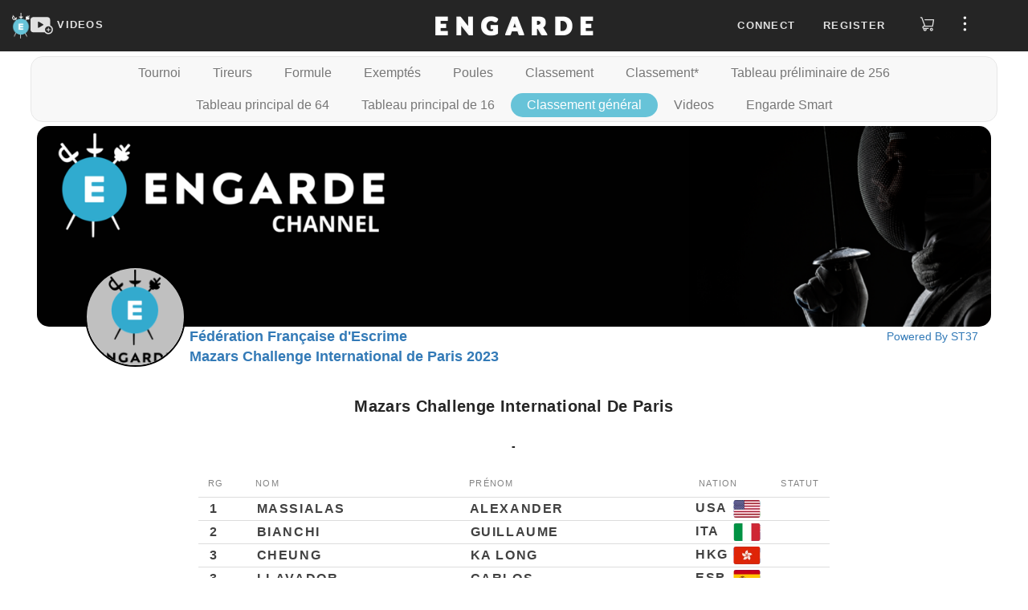

--- FILE ---
content_type: text/html; charset=UTF-8
request_url: https://engarde-service.com/index.php?lang=fr&Organisme=ffe&Event=mcip2023&Compe=fhin
body_size: 33644
content:
  <!DOCTYPE html>
<html lang="en" xml:lang="en">
<head>
<meta http-equiv="content-type" content="text/html; charset=UTF-8" />
<meta http-equiv="cache-control" content="no-cache" />
<meta http-equiv="expires" content="0" />
<title>MCIP - Fleuret hommes individuel</title>
<!-- refresh-termine -->
<meta name="viewport" content="width=device-width, initial-scale=1">
<meta name="ProgId" content="Engarde.Document">
<meta name="Generator" content="Engarde(PRO) 10.25.2C - 08/11/2022" />
<meta name="Originator" content="Engarde" />
<!--link and script-->
    <meta name="viewport" content="width=device-width, initial-scale=0.65" />
  <link rel="apple-touch-icon" sizes="180x180" href="https://d11m2thqdeltsz.cloudfront.net/assets/img/apple-touch-icon.png">
  <link rel="icon" href="https://d11m2thqdeltsz.cloudfront.net/assets/img/favicon.ico">
  <link type="text/css" href="https://d11m2thqdeltsz.cloudfront.net/assets/css/results-286acddf14.css" rel="stylesheet" />
  <script src="https://d11m2thqdeltsz.cloudfront.net/assets/js/results-8a0923d699.js"></script>
  <script>
    axios.defaults.headers.common = {};
    axios.defaults.headers.common.accept = 'application/json';
    axios.defaults.baseURL = 'https://videosapi.engarde-service.com/api';
  </script>
  <!-- GA -->
    <noscript><META HTTP-EQUIV="Refresh" CONTENT="0;URL=/jsneeded.php"></noscript>
  <script async src="https://www.googletagmanager.com/gtag/js?id=G-H8K4C0YNMC"></script>
  <script>window.dataLayer = window.dataLayer || [];function gtag(){dataLayer.push(arguments);}gtag('js',new Date());gtag('config','G-H8K4C0YNMC');</script>
          </head>
<body>

  <!-- avant cmenu1-->
  <div id="app">
    <header id="fixed_header" class="navbar-fixed-top">
      <nav class="top-menu">
  <div class="logos col-md-4">
    <div class="logoSt37">
      <a href="/" aria-label="Engarde">
        <img src="https://d11m2thqdeltsz.cloudfront.net/assets/img/engarde-logo.png" alt="logo" height="32" />
      </a>
    </div>
    <div class="channels">
      <a id="channels-link" href="https://videos.engarde-service.com">
        <svg id="channels-icon" width="28" height="28" focusable="false" aria-hidden="true" viewBox="0 0 31 24">
          <path d="M27,11.6V3.7c0-1.9-1.6-3.5-3.5-3.5H3.5C1.6,0.2,0,1.8,0,3.7v13.9c0,1.9,1.6,3.5,3.5,3.5h16 c1.1,1.6,3,2.6,5.1,2.6c3.5,0,6.3-2.8,6.3-6.3C31,14.8,29.3,12.5,27,11.6z M17.3,11.3l-5.9,3.5c-0.6,0.4-1.2,0.1-1.2-0.7V7.2 c0-0.7,0.5-1,1.2-0.7l5.9,3.5C18,10.4,18,11,17.3,11.3z M29.2,17.5c0,2.5-2,4.5-4.5,4.5c0,0,0,0,0,0c0,0,0,0,0,0 C22.1,22,20,20,20,17.4c0-2.5,2.1-4.6,4.6-4.6c2.5,0,4.5,1.9,4.6,4.3c0,0,0,0.1,0,0.1C29.2,17.3,29.2,17.4,29.2,17.5 C29.2,17.4,29.2,17.5,29.2,17.5C29.2,17.5,29.2,17.5,29.2,17.5z" fill="#e1e1e1"></path>
          <path d="M26.9,16.9h-1.6v-1.6c0-0.3-0.3-0.6-0.6-0.6c-0.3,0-0.6,0.3-0.6,0.6v1.6h-1.6c-0.3,0-0.6,0.3-0.6,0.6 c0,0.3,0.3,0.6,0.6,0.6h1.6v1.6c0,0.3,0.3,0.6,0.6,0.6c0.3,0,0.6-0.3,0.6-0.6v-1.6h1.6c0.3,0,0.6-0.3,0.6-0.6 C27.5,17.2,27.2,16.9,26.9,16.9z" fill="#e1e1e1"></path>
        </svg>
        <span class="ch-lnk-text">VIDEOS</span>
      </a>
    </div>
  </div>
  <div class="engarde-title col-md-4 text-center">
    <a href="https://engarde-service.com/">
      <img alt="Brand" src="https://d11m2thqdeltsz.cloudfront.net/assets/img/title.webp" alt="Engarde" height="32" />
    </a>
  </div>
  <div id="right_top" class="container-top-menu-items col-md-4">
          <ul id="user_no" class="top-menu-items hide">
        <li class="pr10px"><a class="floatLoginlink" role="button">Connect</a></li>
        <li class="pr10px"><a class="floatRegisterlink" role="button">Register</a></li>
        <li>
          <a class="store-link" href="https://boutique.engarde-service.com" style="margin: 0 15px 0 8px">
            <svg width="19" height="24" viewBox="0 0 25 26" fill="none">
              <path
                d='M2.99067 3.27043C2.61466 3.27043 2.24812 3.27043 1.88159 3.27043C1.64778 3.27043 1.42353 3.17756 1.2582 3.01223C1.09287 2.8469 1 2.62269 1 2.38888C1 2.15507 1.09287 1.93081 1.2582 1.76549C1.42353 1.60016 1.64778 1.50729 1.88159 1.50729H3.46148C3.68856 1.47863 3.91819 1.53511 4.10608 1.66582C4.29398 1.79653 4.42681 1.9922 4.47891 2.21508C5.53217 5.01885 6.58543 7.82156 7.63869 10.6232L9.43974 15.4166C9.46502 15.4861 9.49663 15.5525 9.52823 15.6346H9.80633C13.2715 15.6346 16.7388 15.6346 20.2083 15.6346C20.4326 15.6346 20.5242 15.5999 20.5748 15.3408C21.0298 12.5286 21.5038 9.7227 21.9746 6.91366C21.9746 6.88522 21.9746 6.85679 21.9746 6.80307H9.09222C8.96423 6.80892 8.836 6.80046 8.7099 6.77781C8.4987 6.73339 8.31119 6.61276 8.18324 6.43896C8.05529 6.26516 7.99584 6.05037 8.01615 5.83551C8.03646 5.62065 8.13514 5.4208 8.2934 5.27406C8.45166 5.12733 8.65843 5.04398 8.87421 5.03993C8.94688 5.03993 9.01954 5.03993 9.09538 5.03993H22.8341C23.6619 5.03993 24.0064 5.44122 23.8705 6.26277C23.2975 9.70692 22.7245 13.15 22.1515 16.5921C22.1402 16.712 22.1049 16.8286 22.0478 16.9346C21.9906 17.0407 21.9126 17.1343 21.8186 17.2097C21.7246 17.2851 21.6165 17.3409 21.5005 17.3738C21.3845 17.4066 21.2632 17.4159 21.1436 17.401H7.34801C7.22919 17.3915 7.10975 17.3915 6.99092 17.401C6.776 17.4363 6.58181 17.5499 6.44567 17.7199C6.30954 17.8899 6.24111 18.1043 6.25366 18.3217C6.26622 18.5392 6.35883 18.7443 6.51364 18.8975C6.66844 19.0507 6.8745 19.1411 7.09205 19.1515C7.18369 19.1515 7.27536 19.1515 7.36699 19.1515H14.1542C14.388 19.1515 14.6122 19.2444 14.7775 19.4097C14.9428 19.575 15.0358 19.7992 15.0358 20.0331C15.0358 20.2669 14.9428 20.4911 14.7775 20.6564C14.6122 20.8217 14.388 20.9146 14.1542 20.9146H11.4178C11.759 22.2607 11.4178 23.3571 10.2423 24.1092C9.79096 24.3833 9.26686 24.5135 8.73967 24.4824C8.21249 24.4514 7.70725 24.2606 7.29116 23.9354C6.36219 23.2307 6.06833 22.188 6.42538 20.8135C6.04127 20.7042 5.6864 20.5105 5.38681 20.2464C5.08722 19.9824 4.85041 19.6547 4.69376 19.2873C4.46577 18.7693 4.41687 18.1901 4.55475 17.6411C4.70749 16.9787 5.11506 16.4031 5.68913 16.0391C6.2724 15.6876 6.95624 15.5408 7.63236 15.622L2.99067 3.27043ZM8.89944 22.6873C9.0742 22.6879 9.24523 22.6365 9.39076 22.5398C9.53628 22.443 9.64974 22.3052 9.71676 22.1438C9.78378 21.9824 9.80131 21.8047 9.76714 21.6333C9.73297 21.4619 9.64863 21.3046 9.52483 21.1812C9.40104 21.0579 9.24336 20.9741 9.07185 20.9405C8.90034 20.907 8.72271 20.9251 8.56155 20.9927C8.40039 21.0603 8.26298 21.1743 8.16673 21.3202C8.07049 21.4661 8.01976 21.6372 8.02101 21.812C8.0226 22.0415 8.11366 22.2613 8.27473 22.4247C8.43581 22.5881 8.6542 22.6823 8.88362 22.6873H8.89944Z'
                fill="#DCDCDC"
              />
              <path
                d='M19.4753 24.4569C18.9505 24.4556 18.438 24.2984 18.0027 24.0053C17.5675 23.7121 17.2291 23.2963 17.0307 22.8105C16.8322 22.3247 16.7826 21.7909 16.888 21.2768C16.9935 20.7628 17.2493 20.2916 17.623 19.9232C17.9968 19.5549 18.4716 19.3058 18.9871 19.2078C19.5026 19.1097 20.0356 19.167 20.5185 19.3725C21.0014 19.5779 21.4124 19.9222 21.6992 20.3617C21.986 20.8011 22.1358 21.3159 22.1296 21.8406C22.1196 22.5379 21.8355 23.2034 21.3389 23.6929C20.8422 24.1825 20.1727 24.457 19.4753 24.4569ZM20.3632 21.8122C20.3639 21.6377 20.3127 21.4669 20.2162 21.3215C20.1197 21.1761 19.9823 21.0627 19.8212 20.9955C19.6602 20.9282 19.4828 20.9103 19.3116 20.944C19.1404 20.9777 18.983 21.0614 18.8594 21.1845C18.7358 21.3077 18.6515 21.4648 18.6173 21.6359C18.583 21.8069 18.6002 21.9844 18.6669 22.1457C18.7335 22.3069 18.8465 22.4448 18.9916 22.5418C19.1366 22.6388 19.3072 22.6906 19.4816 22.6906C19.7155 22.6906 19.94 22.5984 20.1062 22.4339C20.2724 22.2694 20.3671 22.046 20.3696 21.8122H20.3632Z'
                fill="#DCDCDC"
              />
            </svg>
          </a>
        </li>
        <li>
          <span class="btn-side-bar-menu">
            <svg width="25" height="19" viewBox="0 0 25 26" fill="none">
              <g clip-path="url(#clip0_2910_7123)">
                <path d="M12.381 5.2619C13.6959 5.2619 14.7619 4.19592 14.7619 2.88095C14.7619 1.56599 13.6959 0.5 12.381 0.5C11.066 0.5 10 1.56599 10 2.88095C10 4.19592 11.066 5.2619 12.381 5.2619Z" fill="#FFFFFF" />
                <path d="M12.381 15.3809C13.6959 15.3809 14.7619 14.3149 14.7619 13C14.7619 11.685 13.6959 10.619 12.381 10.619C11.066 10.619 10 11.685 10 13C10 14.3149 11.066 15.3809 12.381 15.3809Z" fill="#FFFFFF" />
                <path d="M12.381 25.5C13.6959 25.5 14.7619 24.434 14.7619 23.1191C14.7619 21.8041 13.6959 20.7381 12.381 20.7381C11.066 20.7381 10 21.8041 10 23.1191C10 24.434 11.066 25.5 12.381 25.5Z" fill="#FFFFFF" />
              </g>
              <defs>
                <clipPath id="clip0_2910_7123">
                  <rect width="25" height="25" fill="white" transform="translate(0 0.5)" />
                </clipPath>
              </defs>
            </svg>
          </span>
        </li>
      </ul>
        <ul id="user_ind" class="top-menu-items hide">
      <li class="account-caption"></li>
      <li class="pt8px">
        <span>
          <svg width="19" height="24" viewBox="0 0 19 24" fill="none">
            <path d="M5.91211 21.4674C6.44699 22.6442 7.73071 23.5 9.12141 23.5C10.5121 23.5 11.7958 22.6442 12.3307 21.4674H5.91211Z" fill="#DCDCDC" />
            <path d="M9.12168 2.74651C10.0845 2.74651 10.9403 2.96047 11.7961 3.17442V3.06744C11.7961 1.67674 10.6194 0.5 9.22866 0.5H9.01471C7.62401 0.5 6.44727 1.67674 6.44727 3.06744V3.17442C7.30308 2.85349 8.15889 2.74651 9.12168 2.74651Z" fill="#DCDCDC" />
            <path d="M17.5726 20.1837H0.670315C0.349384 20.1837 0.0284544 19.9698 0.0284544 19.6488C-0.0785224 19.3279 0.135431 19.007 0.349385 18.9C0.456361 18.9 0.884268 18.4721 1.41915 17.4023C2.38194 15.3698 2.5959 12.5884 2.5959 10.6628C2.5959 7.02558 5.48427 4.13721 9.12148 4.13721C12.7587 4.13721 15.6471 7.02558 15.6471 10.6628C15.6471 12.6953 15.861 15.4767 16.8238 17.4023C17.3587 18.4721 17.8936 18.793 17.8936 18.9C18.2145 19.007 18.3215 19.3279 18.2145 19.6488C18.2145 19.9698 17.8936 20.1837 17.5726 20.1837Z" fill="#DCDCDC" />
          </svg>
        </span>
      </li>
      <li>
          <a class="store-link" href="https://boutique.engarde-service.com" style="margin: 0 15px 0 20px">
            <svg width="19" height="24" viewBox="0 0 25 26" fill="none">
              <path
                d='M2.99067 3.27043C2.61466 3.27043 2.24812 3.27043 1.88159 3.27043C1.64778 3.27043 1.42353 3.17756 1.2582 3.01223C1.09287 2.8469 1 2.62269 1 2.38888C1 2.15507 1.09287 1.93081 1.2582 1.76549C1.42353 1.60016 1.64778 1.50729 1.88159 1.50729H3.46148C3.68856 1.47863 3.91819 1.53511 4.10608 1.66582C4.29398 1.79653 4.42681 1.9922 4.47891 2.21508C5.53217 5.01885 6.58543 7.82156 7.63869 10.6232L9.43974 15.4166C9.46502 15.4861 9.49663 15.5525 9.52823 15.6346H9.80633C13.2715 15.6346 16.7388 15.6346 20.2083 15.6346C20.4326 15.6346 20.5242 15.5999 20.5748 15.3408C21.0298 12.5286 21.5038 9.7227 21.9746 6.91366C21.9746 6.88522 21.9746 6.85679 21.9746 6.80307H9.09222C8.96423 6.80892 8.836 6.80046 8.7099 6.77781C8.4987 6.73339 8.31119 6.61276 8.18324 6.43896C8.05529 6.26516 7.99584 6.05037 8.01615 5.83551C8.03646 5.62065 8.13514 5.4208 8.2934 5.27406C8.45166 5.12733 8.65843 5.04398 8.87421 5.03993C8.94688 5.03993 9.01954 5.03993 9.09538 5.03993H22.8341C23.6619 5.03993 24.0064 5.44122 23.8705 6.26277C23.2975 9.70692 22.7245 13.15 22.1515 16.5921C22.1402 16.712 22.1049 16.8286 22.0478 16.9346C21.9906 17.0407 21.9126 17.1343 21.8186 17.2097C21.7246 17.2851 21.6165 17.3409 21.5005 17.3738C21.3845 17.4066 21.2632 17.4159 21.1436 17.401H7.34801C7.22919 17.3915 7.10975 17.3915 6.99092 17.401C6.776 17.4363 6.58181 17.5499 6.44567 17.7199C6.30954 17.8899 6.24111 18.1043 6.25366 18.3217C6.26622 18.5392 6.35883 18.7443 6.51364 18.8975C6.66844 19.0507 6.8745 19.1411 7.09205 19.1515C7.18369 19.1515 7.27536 19.1515 7.36699 19.1515H14.1542C14.388 19.1515 14.6122 19.2444 14.7775 19.4097C14.9428 19.575 15.0358 19.7992 15.0358 20.0331C15.0358 20.2669 14.9428 20.4911 14.7775 20.6564C14.6122 20.8217 14.388 20.9146 14.1542 20.9146H11.4178C11.759 22.2607 11.4178 23.3571 10.2423 24.1092C9.79096 24.3833 9.26686 24.5135 8.73967 24.4824C8.21249 24.4514 7.70725 24.2606 7.29116 23.9354C6.36219 23.2307 6.06833 22.188 6.42538 20.8135C6.04127 20.7042 5.6864 20.5105 5.38681 20.2464C5.08722 19.9824 4.85041 19.6547 4.69376 19.2873C4.46577 18.7693 4.41687 18.1901 4.55475 17.6411C4.70749 16.9787 5.11506 16.4031 5.68913 16.0391C6.2724 15.6876 6.95624 15.5408 7.63236 15.622L2.99067 3.27043ZM8.89944 22.6873C9.0742 22.6879 9.24523 22.6365 9.39076 22.5398C9.53628 22.443 9.64974 22.3052 9.71676 22.1438C9.78378 21.9824 9.80131 21.8047 9.76714 21.6333C9.73297 21.4619 9.64863 21.3046 9.52483 21.1812C9.40104 21.0579 9.24336 20.9741 9.07185 20.9405C8.90034 20.907 8.72271 20.9251 8.56155 20.9927C8.40039 21.0603 8.26298 21.1743 8.16673 21.3202C8.07049 21.4661 8.01976 21.6372 8.02101 21.812C8.0226 22.0415 8.11366 22.2613 8.27473 22.4247C8.43581 22.5881 8.6542 22.6823 8.88362 22.6873H8.89944Z'
                fill="#DCDCDC"
              />
              <path
                d='M19.4753 24.4569C18.9505 24.4556 18.438 24.2984 18.0027 24.0053C17.5675 23.7121 17.2291 23.2963 17.0307 22.8105C16.8322 22.3247 16.7826 21.7909 16.888 21.2768C16.9935 20.7628 17.2493 20.2916 17.623 19.9232C17.9968 19.5549 18.4716 19.3058 18.9871 19.2078C19.5026 19.1097 20.0356 19.167 20.5185 19.3725C21.0014 19.5779 21.4124 19.9222 21.6992 20.3617C21.986 20.8011 22.1358 21.3159 22.1296 21.8406C22.1196 22.5379 21.8355 23.2034 21.3389 23.6929C20.8422 24.1825 20.1727 24.457 19.4753 24.4569ZM20.3632 21.8122C20.3639 21.6377 20.3127 21.4669 20.2162 21.3215C20.1197 21.1761 19.9823 21.0627 19.8212 20.9955C19.6602 20.9282 19.4828 20.9103 19.3116 20.944C19.1404 20.9777 18.983 21.0614 18.8594 21.1845C18.7358 21.3077 18.6515 21.4648 18.6173 21.6359C18.583 21.8069 18.6002 21.9844 18.6669 22.1457C18.7335 22.3069 18.8465 22.4448 18.9916 22.5418C19.1366 22.6388 19.3072 22.6906 19.4816 22.6906C19.7155 22.6906 19.94 22.5984 20.1062 22.4339C20.2724 22.2694 20.3671 22.046 20.3696 21.8122H20.3632Z'
                fill="#DCDCDC"
              />
            </svg>
          </a>
      </li>
      <li>
        <span class="btn-side-bar-menu">
          <img id="oAvatarImgMenu_ind" src="" alt="user avatar" />
        </span>
      </li>
    </ul>
  </div>
</nav>

<div id="sidebar_overlay" class="overlay">
  <div id="sideBar" class="side-bar">
          <ul class="side-bar-menu side_ind hide">
        <li class="menu-item">
          <div class="perfil-item jcsb">
            <div class="avatar-sidebar">
              <img id="oAvatarImgSidebar_ind" src="" alt="user avatar" />
            </div>
            <div class="perfil-sidebar">
              <div class="caption-perfil">
                My account              </div>
              <a class="btn-perfil-sidebar" href="https://videos.engarde-service.com/user/profile">View Account</a>
            </div>
          </div>
        </li>

        <li class="menu-item">
          <a class="link-perfil" href="https://videos.engarde-service.com/scoutings/create">
            <div class="perfil-item">
              <span class="perfil-icon-container">
                <svg class="" width="25" height="25" focusable="false" aria-hidden="true" viewBox="0 0 31 24">
                  <path d="M27,11.6V3.7c0-1.9-1.6-3.5-3.5-3.5H3.5C1.6,0.2,0,1.8,0,3.7v13.9c0,1.9,1.6,3.5,3.5,3.5h16 c1.1,1.6,3,2.6,5.1,2.6c3.5,0,6.3-2.8,6.3-6.3C31,14.8,29.3,12.5,27,11.6z M17.3,11.3l-5.9,3.5c-0.6,0.4-1.2,0.1-1.2-0.7V7.2 c0-0.7,0.5-1,1.2-0.7l5.9,3.5C18,10.4,18,11,17.3,11.3z M29.2,17.5c0,2.5-2,4.5-4.5,4.5c0,0,0,0,0,0c0,0,0,0,0,0 C22.1,22,20,20,20,17.4c0-2.5,2.1-4.6,4.6-4.6c2.5,0,4.5,1.9,4.6,4.3c0,0,0,0.1,0,0.1C29.2,17.3,29.2,17.4,29.2,17.5 C29.2,17.4,29.2,17.5,29.2,17.5C29.2,17.5,29.2,17.5,29.2,17.5z" fill="#e1e1e1"></path>
                  <path d="M26.9,16.9h-1.6v-1.6c0-0.3-0.3-0.6-0.6-0.6c-0.3,0-0.6,0.3-0.6,0.6v1.6h-1.6c-0.3,0-0.6,0.3-0.6,0.6 c0,0.3,0.3,0.6,0.6,0.6h1.6v1.6c0,0.3,0.3,0.6,0.6,0.6c0.3,0,0.6-0.3,0.6-0.6v-1.6h1.6c0.3,0,0.6-0.3,0.6-0.6 C27.5,17.2,27.2,16.9,26.9,16.9z" fill="#e1e1e1"></path>
                </svg>
              </span>
              Create            </div>
          </a>
        </li>

        <li class="menu-item">
          <a class="link-perfil" href="https://videos.engarde-service.com/user/change-password">
            <div class="perfil-item">
              <span class="perfil-icon-container">
                <svg width="25" height="25" viewBox="0 0 17 23" fill="none">
                  <path d="M8.07445 0C5.26594 0 2.92552 2.44681 2.92552 5.38298V7.58511H0.702126C0.351063 7.58511 0 7.95213 0 8.44149V14.5585C0 19.2074 3.62765 23 8.07445 23C12.5212 23 16.1489 19.2074 16.1489 14.5585V8.44149C16.1489 7.95213 15.7978 7.58511 15.3297 7.58511H13.2234V5.38298C13.2234 2.32447 10.883 0 8.07445 0ZM4.4468 5.38298C4.4468 3.30319 6.08509 1.59043 8.07445 1.59043C10.0638 1.59043 11.7021 3.30319 11.7021 5.38298V7.58511H4.4468V5.38298ZM14.6276 9.29787V14.5585C14.6276 18.3511 11.7021 21.4096 8.07445 21.4096C4.4468 21.4096 1.52127 18.3511 1.52127 14.5585V9.29787H14.6276Z" fill="#fff" />
                  <path d="M8.07501 12.2341C7.60692 12.2341 7.25586 12.6012 7.25586 13.0905V16.149C7.25586 16.6384 7.60692 17.0054 8.07501 17.0054C8.54309 17.0054 8.89415 16.6384 8.89415 16.149V13.0905C8.89415 12.6012 8.54309 12.2341 8.07501 12.2341Z" fill="#fff" />
                </svg>
              </span>
              Change Password
            </div>
          </a>
        </li>
      </ul>

        <ul class="side-bar-menu side_no">

      <li class="menu-item">
        <a id="linkChangeLanguage" role="button" class="link-menu link-flex">
          <div>
            <svg width="25" height="25" viewBox="0 0 23 22" fill="none">
              <path d="M22 5.95294C22 5.69412 21.8706 5.30588 21.7412 5.04706C21.4824 4.27059 20.8353 3.88235 19.9294 3.88235C16.9529 3.88235 13.9765 3.88235 11.1294 3.88235C11 3.88235 10.8706 3.88235 10.7412 3.88235C10.7412 3.49412 10.6118 3.10588 10.6118 2.71765C10.6118 2.32941 10.4824 1.94118 10.4824 1.68235C10.3529 0.647059 9.57647 0 8.54118 0C6.34118 0 4.27059 0 2.07059 0C0.905882 0 0 0.905882 0 2.07059C0 6.72941 0 11.3882 0 16.0471C0 16.3059 0.129412 16.6941 0.258824 16.9529C0.517647 17.7294 1.16471 18.1176 2.07059 18.1176C3.75294 18.1176 5.43529 18.1176 7.11765 18.1176C7.37647 18.1176 7.37647 18.1176 7.37647 18.3765C7.37647 19.0235 7.50588 19.5412 7.63529 20.1882C7.76471 21.3529 8.67059 22 9.70588 22C13.2 22 16.5647 22 20.0588 22C21.2235 22 22.1294 21.0941 22.1294 19.9294C22 15.2706 22 10.6118 22 5.95294ZM2.07059 16.8235C1.55294 16.8235 1.29412 16.5647 1.29412 15.9176C1.29412 11.3882 1.29412 6.72941 1.29412 2.07059C1.29412 1.55294 1.55294 1.29412 2.07059 1.29412C4.14118 1.29412 6.21176 1.29412 8.41176 1.29412C8.92941 1.29412 9.18823 1.55294 9.18823 2.07059C9.44706 3.62353 9.57647 5.17647 9.83529 6.85882C10.0941 8.8 10.3529 10.7412 10.6118 12.6824C10.7412 13.9765 11 15.4 11.1294 16.6941C11 16.6941 10.8706 16.6941 10.8706 16.6941C7.89412 16.8235 5.04706 16.8235 2.07059 16.8235ZM8.92941 19.8C8.8 19.1529 8.8 18.6353 8.67059 18.1176C9.18823 18.1176 9.83529 18.1176 10.3529 18.1176C9.83529 18.6353 9.44706 19.2824 8.92941 19.8ZM19.9294 20.7059C16.6941 20.7059 13.4588 20.7059 10.2235 20.7059C10.0941 20.7059 10.0941 20.7059 9.96471 20.7059C9.96471 20.5765 10.0941 20.5765 10.0941 20.5765C10.8706 19.8 11.5176 18.8941 12.2941 18.1176C12.5529 17.8588 12.6824 17.4706 12.5529 17.0824C12.2941 15.4 12.1647 13.7176 11.9059 12.1647C11.6471 10.7412 11.3882 9.44706 11.2588 8.02353C11.1294 7.11765 11 6.21176 10.8706 5.17647C11 5.17647 11.1294 5.17647 11.1294 5.17647C13.9765 5.17647 16.9529 5.17647 19.8 5.17647C20.4471 5.17647 20.7059 5.43529 20.7059 5.95294C20.7059 10.6118 20.7059 15.2706 20.7059 19.8C20.7059 20.4471 20.4471 20.7059 19.9294 20.7059Z" fill="#fff" />
              <path d="M18.6345 9.70586C18.5051 9.70586 18.5051 9.70586 18.3757 9.70586C17.8581 9.70586 17.3404 9.70586 16.6934 9.70586C16.6934 9.44704 16.6934 9.31763 16.6934 9.0588C16.6934 8.67057 16.4345 8.41174 16.0463 8.41174C15.7875 8.41174 15.5287 8.67057 15.5287 9.0588C15.5287 9.18821 15.5287 9.44704 15.5287 9.70586C14.8816 9.70586 14.2345 9.70586 13.7169 9.70586C13.1993 9.70586 12.9404 9.96468 12.9404 10.3529C12.9404 10.7412 13.1993 11 13.5875 11C13.7169 11 13.7169 11.1294 13.8463 11.1294C13.9757 11.3882 14.1051 11.647 14.2345 11.9059C14.6228 12.5529 14.8816 13.0706 15.2698 13.847C14.8816 14.2353 14.364 14.4941 13.9757 14.8823C13.8463 15.0117 13.7169 15.1412 13.7169 15.2706C13.5875 15.5294 13.7169 15.7882 13.9757 15.9176C14.2345 16.047 14.4934 16.047 14.7522 15.9176C15.2698 15.5294 15.6581 15.1412 16.1757 14.7529C16.3051 14.6235 16.4345 14.6235 16.564 14.7529C16.9522 15.1412 17.4698 15.5294 17.8581 15.9176C18.1169 16.1764 18.5051 16.047 18.764 15.7882C19.0228 15.5294 18.8934 15.1412 18.6345 14.8823C18.3757 14.7529 18.2463 14.6235 17.9875 14.3647C17.7287 14.1059 17.4698 13.847 17.211 13.7176C17.8581 12.9412 18.3757 12.0353 18.764 11L18.8934 10.8706C19.1522 11 19.411 10.7412 19.411 10.3529C19.411 9.96468 19.0228 9.70586 18.6345 9.70586ZM16.1757 12.9412C15.6581 12.2941 15.2698 11.647 15.1404 11C15.7875 11 16.564 11 17.211 11C17.211 11 17.211 11 17.3404 11C16.9522 11.647 16.564 12.2941 16.1757 12.9412Z" fill="#fff" />
              <path d="M7.1169 5.17648C6.98749 4.78824 6.85808 4.52942 6.46984 4.52942C6.08161 4.52942 5.69337 4.52942 5.30514 4.52942C4.9169 4.52942 4.65808 4.78824 4.52866 5.17648C4.52866 5.56471 4.39925 6.08236 4.26984 6.4706C4.01102 8.15295 3.62278 9.70589 3.36396 11.3882C3.23455 11.9059 3.36396 12.1647 3.75219 12.2941C4.14043 12.2941 4.52866 12.0353 4.52866 11.6471C4.65808 11 4.78749 10.4824 4.9169 9.8353C4.9169 9.70589 5.04631 9.70589 5.17572 9.70589C5.69337 9.70589 6.08161 9.70589 6.59925 9.70589C6.72866 9.70589 6.85808 9.8353 6.85808 9.96471C6.98749 10.6118 7.1169 11.2588 7.24631 11.7765C7.37572 12.1647 7.63455 12.2941 7.89337 12.2941C8.15219 12.2941 8.41102 12.0353 8.41102 11.6471V11.5177C8.02278 9.31765 7.50514 7.24707 7.1169 5.17648ZM5.17572 8.41177C5.30514 7.50589 5.56396 6.72942 5.69337 5.82354C5.82278 5.82354 5.82278 5.82354 5.95219 5.82354C6.08161 6.72942 6.34043 7.50589 6.46984 8.41177C6.08161 8.41177 5.69337 8.41177 5.17572 8.41177Z" fill="#fff" />
            </svg>
          </div>
          <span id="languageCaption">
            English          </span>
          <span class="caret" style="margin-left: 40%;"></span>
        </a>
        <ul class="sub-menu">
          <li><button id="linkFrench" class="link-submenu">Passer au Français</button></li>
        </ul>
      </li>

      <li class="menu-item">
        <a class="link-perfil" target="_blank" href="https://www.engarde-escrime.com/faqs">
          <div class="perfil-item">
            <span class="perfil-icon-container ion-help-circled"></span>FAQ
          </div>
        </a>
      </li>

      <li class="menu-item">
        <a class="link-perfil" href="https://engarde-service.com/legal">
          <div class="perfil-item">
            <span class="perfil-icon-container">
              <svg width="25" height="25" viewBox="0 0 23 20" fill="none">
                <path d="M22.8051 14.2287C22.567 13.7734 22.091 13.5457 21.615 13.7734C21.139 14.001 20.901 14.4563 21.139 14.9116C21.377 15.4808 21.258 16.1638 20.901 16.6191C20.544 17.1882 19.949 17.4159 19.354 17.4159H3.7645C3.05048 17.4159 2.45546 17.0744 2.09845 16.5053C1.74144 15.9361 1.74144 15.2531 2.09845 14.684L9.83368 2.61808C10.1907 2.04893 10.7857 1.70744 11.4997 1.70744C12.2137 1.70744 12.8088 2.04893 13.1658 2.61808L18.8779 11.4968C19.1159 11.9521 19.711 12.0659 20.068 11.7244C20.544 11.4968 20.663 10.9276 20.306 10.5861L14.5938 1.70744C13.8798 0.682976 12.6898 0 11.3807 0C10.0717 0 8.88165 0.682976 8.16763 1.70744L0.551407 13.6595C-0.162614 14.7978 -0.162614 16.1638 0.432403 17.3021C1.14642 18.4404 2.33646 19.1233 3.6455 19.1233H19.2349C20.544 19.1233 21.615 18.5542 22.329 17.5297C23.0431 16.6191 23.1621 15.367 22.8051 14.2287Z" fill="#fff" />
                <path d="M11.4999 15.7085C11.9759 15.7085 12.4519 15.367 12.4519 14.7978C12.4519 14.3425 12.0949 13.8872 11.4999 13.8872C11.0239 13.8872 10.5479 14.2287 10.5479 14.7978C10.5479 15.367 11.0239 15.7085 11.4999 15.7085Z" fill="#fff" />
                <path d="M12.4519 11.8382V5.57763C12.4519 5.12231 12.0949 4.66699 11.4999 4.66699C11.0239 4.66699 10.5479 5.12231 10.5479 5.57763V11.9521C10.5479 12.4074 10.9049 12.8627 11.4999 12.8627C11.9759 12.7489 12.4519 12.4074 12.4519 11.8382Z" fill="#fff" />
              </svg>
            </span>
            Legal Notice
          </div>
        </a>
      </li>

      <li class=" menu-item">
        <a class="link-perfil" href="https://engarde-service.com/privacy">
          <div class="perfil-item">
            <span class="perfil-icon-container">
              <svg width="25" height="25" fill="#fff" viewBox=" 0 0 24 24" data-testid="PolicyOutlinedIcon">
                <path d="M12 1 3 5v6c0 5.55 3.84 10.74 9 12 5.16-1.26 9-6.45 9-12V5l-9-4zm7 10c0 1.85-.51 3.65-1.38 5.21l-1.45-1.45c1.29-1.94 1.07-4.58-.64-6.29-1.95-1.95-5.12-1.95-7.07 0-1.95 1.95-1.95 5.12 0 7.07 1.71 1.71 4.35 1.92 6.29.64l1.72 1.72c-1.19 1.42-2.73 2.51-4.47 3.04-4.02-1.25-7-5.42-7-9.94V6.3l7-3.11 7 3.11V11zm-7 4c-1.66 0-3-1.34-3-3s1.34-3 3-3 3 1.34 3 3-1.34 3-3 3z"></path>
              </svg>
            </span>
            Privacy Policy
          </div>
        </a>
      </li>
    </ul>

          <ul class="side-bar-menu side_ind hide">
        <li class="menu-item">
          <div class="perfil-item">
            <span class="perfil-icon-container">
              <svg width="30" height="30" viewBox="0 0 25 25" fill="none">
                <g clip-path="url(#clip0_3613_12424)">
                  <path d="M12.5178 0.750013L12.5176 0.750013C10.193 0.746529 7.91965 1.43265 5.98512 2.72152C4.05058 4.01039 2.54181 5.84411 1.64971 7.99068C0.757604 10.1373 0.522276 12.5002 0.973457 14.7806C1.42464 17.061 2.54207 19.1563 4.18438 20.8014C5.82669 22.4465 7.92008 23.5675 10.1997 24.0226C12.4793 24.4777 14.8426 24.2464 16.9907 23.358C19.1388 22.4696 20.9751 20.9639 22.2673 19.0316C23.5595 17.0993 24.2495 14.8271 24.25 12.5025V12.5023C24.2486 9.38933 23.0128 6.40389 20.8134 4.20076C18.6141 1.99763 15.6308 0.756675 12.5178 0.750013ZM2.08725 12.5025V12.2976L2.0771 12.2956C2.13169 9.60449 3.22479 7.0354 5.13224 5.12883C7.08797 3.174 9.73979 2.07562 12.505 2.07498L12.5052 2.07498C14.5679 2.07308 16.5849 2.68298 18.301 3.82761C20.017 4.97224 21.355 6.60015 22.1458 8.50536C22.9365 10.4106 23.1443 12.5075 22.7431 14.5309C22.3418 16.5542 21.3494 18.4131 19.8915 19.8724C18.4336 21.3317 16.5756 22.3258 14.5526 22.7289C12.5296 23.132 10.4325 22.9261 8.52655 22.1371C6.62061 21.3482 4.9915 20.0117 3.84528 18.2967C2.69907 16.5817 2.08725 14.5652 2.08725 12.5025Z" fill="#fff" stroke="#838383" stroke-width="0.5" />
                  <path d="M16.1457 3.62513C16.1447 3.70667 16.1195 3.78606 16.0733 3.85323C16.027 3.9204 15.9619 3.97233 15.8861 4.00239C15.8103 4.03244 15.7272 4.03928 15.6475 4.02205C15.5678 4.00481 15.4951 3.96428 15.4385 3.90559C15.3819 3.8469 15.344 3.77273 15.3297 3.69247C15.3153 3.6122 15.3251 3.52947 15.3579 3.45481C15.3907 3.38015 15.4449 3.3169 15.5137 3.27313C15.5825 3.22936 15.6628 3.20703 15.7443 3.20898C15.8519 3.21341 15.9536 3.25911 16.0284 3.33661C16.1031 3.41412 16.1452 3.51745 16.1457 3.62513Z" fill="#fff" />
                  <path d="M15.74 20.9687C15.8475 20.97 15.9503 21.0136 16.0258 21.0901C16.1014 21.1667 16.1438 21.2699 16.1438 21.3775C16.142 21.4855 16.0983 21.5887 16.0222 21.6653C15.946 21.742 15.8431 21.7862 15.735 21.7887C15.6785 21.7931 15.6217 21.7857 15.5682 21.7671C15.5146 21.7485 15.4655 21.719 15.4239 21.6805C15.3823 21.642 15.3491 21.5953 15.3264 21.5434C15.3037 21.4914 15.292 21.4353 15.292 21.3787C15.292 21.322 15.3037 21.2659 15.3264 21.214C15.3491 21.162 15.3823 21.1154 15.4239 21.0769C15.4655 21.0384 15.5146 21.0089 15.5682 20.9903C15.6217 20.9717 15.6785 20.9643 15.735 20.9687H15.74Z" fill="#fff" />
                  <path d="M9.68091 21.3725C9.68225 21.4803 9.64118 21.5844 9.56656 21.6622C9.49195 21.74 9.38973 21.7854 9.28195 21.7886C9.22647 21.7896 9.17138 21.7795 9.11987 21.7589C9.06836 21.7383 9.02148 21.7075 8.98201 21.6685C8.94255 21.6295 8.91129 21.583 8.89006 21.5317C8.86883 21.4805 8.85807 21.4255 8.85841 21.37C8.85905 21.3167 8.87022 21.264 8.89123 21.2149C8.91225 21.1659 8.94271 21.1214 8.9809 21.0841C9.01909 21.0469 9.06425 21.0175 9.1138 20.9977C9.16334 20.9779 9.2163 20.968 9.26966 20.9687C9.37746 20.9686 9.48096 21.0109 9.55787 21.0864C9.63479 21.162 9.67897 21.2647 9.68091 21.3725Z" fill="#fff" />
                  <path d="M21.7881 15.7258C21.7882 15.8337 21.7464 15.9374 21.6715 16.015C21.5967 16.0926 21.4945 16.1381 21.3868 16.142C21.3334 16.1436 21.2802 16.1347 21.2303 16.1158C21.1804 16.0969 21.1347 16.0683 21.0958 16.0317C21.0569 15.9951 21.0256 15.9513 21.0037 15.9026C20.9818 15.8539 20.9697 15.8013 20.9681 15.7479C20.9658 15.6923 20.9748 15.6368 20.9946 15.5847C21.0143 15.5327 21.0445 15.4851 21.0832 15.4451C21.1219 15.405 21.1683 15.3732 21.2196 15.3516C21.271 15.33 21.3261 15.3191 21.3818 15.3195C21.4352 15.3195 21.488 15.33 21.5373 15.3504C21.5866 15.3708 21.6314 15.4008 21.6691 15.4385C21.7069 15.4762 21.7368 15.521 21.7572 15.5703C21.7776 15.6196 21.7881 15.6725 21.7881 15.7258Z" fill="#fff" />
                  <path d="M4.02997 15.721C4.03329 15.829 3.99373 15.934 3.91989 16.0129C3.84606 16.0918 3.74397 16.1382 3.63597 16.1421C3.5805 16.1434 3.52531 16.1336 3.47368 16.1133C3.42204 16.0929 3.37501 16.0625 3.33531 16.0237C3.29562 15.9849 3.26407 15.9386 3.24255 15.8875C3.22102 15.8363 3.20995 15.7814 3.20996 15.7259C3.21797 15.6227 3.26462 15.5262 3.34063 15.4559C3.41664 15.3855 3.51639 15.3464 3.61995 15.3464C3.72351 15.3464 3.82329 15.3855 3.8993 15.4559C3.97531 15.5262 4.02196 15.6227 4.02997 15.7259V15.721Z" fill="#fff" />
                  <path d="M12.501 2.64497C12.5544 2.64399 12.6075 2.65364 12.6572 2.67334C12.7069 2.69304 12.7522 2.7224 12.7905 2.75973C12.8287 2.79707 12.8592 2.84166 12.8801 2.89086C12.901 2.94006 12.9119 2.99293 12.9122 3.04639C12.9142 3.12811 12.8917 3.20858 12.8477 3.27749C12.8038 3.3464 12.7402 3.40062 12.6653 3.43326C12.5903 3.4659 12.5074 3.47547 12.427 3.46074C12.3466 3.446 12.2723 3.40764 12.2138 3.35054C12.1553 3.29343 12.1152 3.22015 12.0985 3.14012C12.0818 3.06009 12.0894 2.97692 12.1202 2.9012C12.151 2.82548 12.2037 2.76064 12.2715 2.71501C12.3393 2.66937 12.4192 2.64499 12.501 2.64497Z" fill="#fff" />
                  <path d="M21.9449 12.0889C21.9983 12.0886 22.0512 12.0988 22.1006 12.1189C22.15 12.139 22.195 12.1686 22.233 12.2061C22.2709 12.2436 22.3011 12.2882 22.3218 12.3374C22.3426 12.3866 22.3534 12.4393 22.3537 12.4927C22.3537 12.6011 22.3106 12.7051 22.234 12.7818C22.1573 12.8584 22.0533 12.9015 21.9449 12.9015C21.8365 12.9015 21.7325 12.8584 21.6559 12.7818C21.5792 12.7051 21.5361 12.6011 21.5361 12.4927C21.5365 12.4393 21.5473 12.3866 21.568 12.3374C21.5887 12.2882 21.6189 12.2436 21.6569 12.2061C21.6948 12.1686 21.7398 12.139 21.7892 12.1189C21.8387 12.0988 21.8916 12.0886 21.9449 12.0889Z" fill="#fff" />
                  <path d="M3.06706 12.0887C3.14876 12.0907 3.22801 12.1171 3.29467 12.1643C3.36133 12.2116 3.41239 12.2777 3.44133 12.3541C3.47028 12.4306 3.4758 12.5139 3.45718 12.5935C3.43855 12.6731 3.39664 12.7452 3.33679 12.8009C3.27693 12.8566 3.20186 12.8931 3.12113 12.9059C3.04041 12.9187 2.9577 12.9072 2.88357 12.8727C2.80944 12.8383 2.74724 12.7826 2.70492 12.7127C2.6626 12.6428 2.64208 12.5619 2.64597 12.4802C2.64788 12.4269 2.6603 12.3743 2.6825 12.3258C2.7047 12.2772 2.73624 12.2335 2.77535 12.1971C2.81446 12.1607 2.86036 12.1325 2.91041 12.1138C2.96047 12.0952 3.01369 12.0867 3.06706 12.0887Z" fill="#fff" />
                  <path d="M12.5012 21.535C12.583 21.535 12.6628 21.5594 12.7307 21.6051C12.7985 21.6507 12.8512 21.7155 12.882 21.7912C12.9128 21.8669 12.9204 21.9502 12.9037 22.0302C12.887 22.1102 12.8469 22.1835 12.7883 22.2406C12.7298 22.2977 12.6556 22.336 12.5752 22.3508C12.4948 22.3655 12.4119 22.3559 12.3369 22.3233C12.262 22.2906 12.1984 22.2364 12.1544 22.1675C12.1105 22.0986 12.088 22.0181 12.09 21.9364C12.0919 21.8288 12.1362 21.7264 12.2131 21.6513C12.2901 21.5761 12.3936 21.5343 12.5012 21.535Z" fill="#fff" />
                  <path d="M9.28407 3.20907C9.34009 3.20866 9.39561 3.21971 9.44721 3.24153C9.49881 3.26335 9.54539 3.29545 9.58413 3.33592C9.62287 3.37639 9.65294 3.4244 9.67248 3.4769C9.69202 3.52941 9.70061 3.58532 9.69776 3.64127C9.6949 3.69722 9.68064 3.75197 9.65585 3.80221C9.63107 3.85245 9.59631 3.89714 9.55365 3.93345C9.51099 3.96977 9.46135 3.99697 9.4078 4.01341C9.35425 4.02986 9.29791 4.03521 9.24223 4.02911C9.18884 4.02627 9.13654 4.01293 9.08832 3.98985C9.0401 3.96677 8.99691 3.93436 8.96123 3.89456C8.92554 3.85475 8.89803 3.80835 8.88033 3.7579C8.86263 3.70746 8.85507 3.65401 8.85806 3.60063C8.86501 3.49307 8.91319 3.39232 8.99255 3.31939C9.0719 3.24645 9.17631 3.20694 9.28407 3.20907Z" fill="#fff" />
                  <path d="M21.3663 9.68042C21.2573 9.68042 21.1527 9.63712 21.0755 9.55999C20.9984 9.48287 20.9551 9.37826 20.9551 9.26919C20.9551 9.16012 20.9984 9.05551 21.0755 8.97839C21.1527 8.90127 21.2573 8.85791 21.3663 8.85791C21.4217 8.85886 21.4764 8.87084 21.5272 8.89308C21.5779 8.91532 21.6237 8.94738 21.662 8.98747C21.7002 9.02756 21.7301 9.07485 21.75 9.12659C21.7698 9.17832 21.7792 9.23347 21.7776 9.28885C21.7731 9.39468 21.7277 9.49465 21.651 9.56769C21.5743 9.64073 21.4722 9.68115 21.3663 9.68042Z" fill="#fff" />
                  <path d="M3.62623 8.85547C3.70776 8.85647 3.78716 8.88169 3.85433 8.92791C3.9215 8.97414 3.97343 9.03933 4.00348 9.11513C4.03354 9.19093 4.04038 9.27393 4.02314 9.35362C4.00591 9.43332 3.96538 9.50612 3.90669 9.56272C3.848 9.61933 3.7738 9.6572 3.69354 9.67154C3.61327 9.68588 3.53054 9.67606 3.45588 9.64328C3.38122 9.61051 3.318 9.55625 3.27423 9.48745C3.23046 9.41866 3.20813 9.33841 3.21008 9.25689C3.21451 9.1493 3.26021 9.04758 3.33771 8.97282C3.41522 8.89807 3.51855 8.85601 3.62623 8.85547Z" fill="#fff" />
                  <path d="M14.5539 3.18664C14.5539 3.29571 14.5106 3.40032 14.4335 3.47744C14.3564 3.55456 14.2518 3.59792 14.1427 3.59792C14.0336 3.59792 13.929 3.55456 13.8519 3.47744C13.7748 3.40032 13.7315 3.29571 13.7315 3.18664C13.7311 3.13342 13.7414 3.0807 13.7618 3.03153C13.7821 2.98235 13.8121 2.93775 13.85 2.90035C13.8879 2.86294 13.9329 2.83347 13.9823 2.81371C14.0317 2.79395 14.0846 2.78429 14.1378 2.78528C14.1915 2.78397 14.245 2.79335 14.2951 2.81287C14.3453 2.8324 14.391 2.86169 14.4297 2.89902C14.4684 2.93636 14.4994 2.98101 14.5207 3.03039C14.542 3.07976 14.5533 3.13286 14.5539 3.18664Z" fill="#fff" />
                  <path d="M3.18661 10.4464C3.29568 10.4464 3.40029 10.4897 3.47741 10.5668C3.55454 10.644 3.59787 10.7486 3.59787 10.8576C3.59787 10.9667 3.55454 11.0713 3.47741 11.1484C3.40029 11.2256 3.29568 11.2689 3.18661 11.2689C3.07754 11.2689 2.97296 11.2256 2.89584 11.1484C2.81872 11.0713 2.77539 10.9667 2.77539 10.8576C2.77539 10.7486 2.81872 10.644 2.89584 10.5668C2.97296 10.4897 3.07754 10.4464 3.18661 10.4464Z" fill="#fff" />
                  <path d="M11.2719 3.2014C11.2701 3.25541 11.2577 3.30856 11.2354 3.35777C11.2131 3.40699 11.1813 3.45131 11.1419 3.48824C11.1024 3.52517 11.0561 3.55398 11.0055 3.57301C10.9549 3.59203 10.9011 3.60088 10.8471 3.5991C10.7931 3.59732 10.74 3.58491 10.6908 3.5626C10.6416 3.54029 10.5972 3.50856 10.5603 3.46912C10.5234 3.42967 10.4946 3.38334 10.4756 3.33276C10.4565 3.28219 10.4477 3.22835 10.4494 3.17435C10.4552 3.06698 10.5032 2.96625 10.5831 2.89425C10.6629 2.82224 10.7681 2.78481 10.8755 2.79018C10.9286 2.79082 10.9811 2.80199 11.0298 2.82307C11.0786 2.84414 11.1227 2.87469 11.1596 2.91295C11.1965 2.9512 11.2254 2.99641 11.2447 3.04593C11.264 3.09545 11.2732 3.14828 11.2719 3.2014Z" fill="#fff" />
                  <path d="M20.1486 6.42233C20.1486 6.53139 20.1053 6.63601 20.0282 6.71313C19.9511 6.79025 19.8465 6.83355 19.7374 6.83355C19.6284 6.83355 19.5237 6.79025 19.4466 6.71313C19.3695 6.63601 19.3262 6.53139 19.3262 6.42233C19.3265 6.36908 19.3373 6.31643 19.3581 6.2674C19.3788 6.21836 19.4091 6.17388 19.4471 6.13658C19.4851 6.09927 19.5301 6.06985 19.5795 6.05C19.6289 6.03015 19.6817 6.02025 19.735 6.0209C19.8424 6.02147 19.9454 6.06357 20.0225 6.13838C20.0997 6.21319 20.1448 6.31496 20.1486 6.42233Z" fill="#fff" />
                  <path d="M22.2096 10.8576C22.2105 10.9109 22.201 10.9638 22.1815 11.0133C22.1619 11.0628 22.1327 11.108 22.0957 11.1462C22.0586 11.1844 22.0143 11.215 21.9654 11.236C21.9165 11.2571 21.8639 11.2682 21.8106 11.2689C21.7016 11.2689 21.597 11.2256 21.5199 11.1484C21.4427 11.0713 21.3994 10.9667 21.3994 10.8576C21.3994 10.7486 21.4427 10.644 21.5199 10.5668C21.597 10.4897 21.7016 10.4464 21.8106 10.4464C21.918 10.4484 22.0202 10.4927 22.0949 10.5697C22.1697 10.6468 22.2109 10.7503 22.2096 10.8576Z" fill="#fff" />
                  <path d="M22.2091 14.1377C22.2104 14.1909 22.2011 14.2439 22.1819 14.2935C22.1626 14.3432 22.1337 14.3885 22.0969 14.427C22.06 14.4654 22.016 14.4963 21.9672 14.5176C21.9184 14.5389 21.8658 14.5504 21.8126 14.5514C21.7035 14.5514 21.5989 14.508 21.5218 14.4309C21.4447 14.3538 21.4014 14.2492 21.4014 14.1402C21.4014 14.0311 21.4447 13.9265 21.5218 13.8494C21.5989 13.7722 21.7035 13.7289 21.8126 13.7289C21.8655 13.7295 21.9178 13.7407 21.9664 13.7616C22.015 13.7825 22.059 13.8128 22.0959 13.8508C22.1327 13.8888 22.1617 13.9337 22.1811 13.9829C22.2006 14.0322 22.21 14.0848 22.2091 14.1377Z" fill="#fff" />
                  <path d="M4.85475 6.41989C4.85795 6.31231 4.90295 6.21022 4.98019 6.13528C5.05743 6.06034 5.16084 6.01842 5.26846 6.01846C5.3218 6.01781 5.37471 6.02783 5.42415 6.04786C5.47358 6.06789 5.51852 6.09756 5.55635 6.13516C5.59418 6.17276 5.62415 6.21751 5.64449 6.26682C5.66482 6.31613 5.67512 6.36902 5.67479 6.42235C5.67917 6.47887 5.67182 6.53564 5.6532 6.58918C5.63459 6.64272 5.6051 6.69187 5.5666 6.73347C5.5281 6.77508 5.48141 6.80829 5.42947 6.83099C5.37753 6.85369 5.32145 6.86538 5.26477 6.86538C5.20808 6.86538 5.15201 6.85369 5.10007 6.83099C5.04813 6.80829 5.00143 6.77508 4.96293 6.73347C4.92443 6.69187 4.89495 6.64272 4.87633 6.58918C4.85771 6.53564 4.85036 6.47887 4.85475 6.42235V6.41989Z" fill="#fff" />
                  <path d="M18.9786 5.24794C18.9809 5.30126 18.9726 5.35449 18.954 5.40455C18.9355 5.45461 18.9072 5.50048 18.8707 5.53946C18.8343 5.57844 18.7904 5.60974 18.7417 5.63157C18.693 5.65339 18.6404 5.6653 18.5871 5.66656C18.5308 5.67207 18.474 5.6659 18.4202 5.64846C18.3664 5.63102 18.3168 5.60268 18.2744 5.56519C18.2321 5.52771 18.1979 5.48193 18.1741 5.43064C18.1502 5.37936 18.1372 5.32371 18.1359 5.26718C18.1345 5.21064 18.1448 5.1544 18.1662 5.10203C18.1875 5.04966 18.2195 5.00226 18.2599 4.96279C18.3004 4.92331 18.3486 4.89261 18.4015 4.87261C18.4544 4.85261 18.5109 4.84377 18.5674 4.84658C18.6749 4.84591 18.7784 4.88765 18.8554 4.96279C18.9324 5.03793 18.9767 5.14038 18.9786 5.24794Z" fill="#fff" />
                  <path d="M6.84438 5.24784C6.84397 5.3552 6.80279 5.45842 6.72919 5.53659C6.65559 5.61477 6.55507 5.66205 6.44792 5.66892C6.39471 5.67224 6.34137 5.66491 6.29106 5.64727C6.24076 5.62964 6.19452 5.6021 6.15504 5.56629C6.11556 5.53048 6.08364 5.48713 6.06119 5.43878C6.03875 5.39043 6.02621 5.33802 6.02434 5.28475C6.02066 5.22945 6.02828 5.17403 6.0467 5.12176C6.06513 5.06949 6.09399 5.02149 6.13153 4.98072C6.16908 4.93995 6.21451 4.90725 6.26509 4.88459C6.31567 4.86193 6.37032 4.84976 6.42573 4.84888C6.53343 4.84876 6.63703 4.89019 6.715 4.96449C6.79297 5.03879 6.83931 5.14026 6.84438 5.24784Z" fill="#fff" />
                  <path d="M5.2732 18.9764C5.16579 18.9784 5.06184 18.9383 4.98361 18.8646C4.90537 18.791 4.85904 18.6897 4.85456 18.5823C4.85358 18.5269 4.8636 18.4719 4.88405 18.4204C4.90449 18.3689 4.93498 18.3221 4.97369 18.2824C5.0124 18.2428 5.05857 18.2113 5.10956 18.1896C5.16055 18.168 5.21534 18.1566 5.27074 18.1563C5.37794 18.1613 5.47927 18.2068 5.55424 18.2836C5.6292 18.3604 5.67222 18.4628 5.6746 18.5701C5.67558 18.6233 5.66589 18.6761 5.64613 18.7255C5.62637 18.7749 5.59693 18.8199 5.55953 18.8578C5.52212 18.8957 5.47752 18.9256 5.42834 18.946C5.37917 18.9664 5.32643 18.9767 5.2732 18.9764Z" fill="#fff" />
                  <path d="M20.1482 18.5725C20.1469 18.6801 20.1032 18.7828 20.0267 18.8584C19.9502 18.934 19.847 18.9764 19.7394 18.9764C19.684 18.9781 19.6287 18.9684 19.5773 18.9477C19.5258 18.9271 19.4792 18.896 19.4403 18.8565C19.4014 18.8169 19.3711 18.7697 19.3514 18.7179C19.3317 18.6661 19.3229 18.6107 19.3257 18.5553C19.3325 18.4479 19.3798 18.3471 19.4579 18.2731C19.536 18.1991 19.6392 18.1573 19.7468 18.1563C19.8544 18.1607 19.9561 18.2065 20.0309 18.284C20.1056 18.3615 20.1476 18.4648 20.1482 18.5725Z" fill="#fff" />
                  <path d="M6.84408 19.7423C6.84028 19.8499 6.79517 19.9519 6.71813 20.0271C6.64108 20.1023 6.53802 20.145 6.43036 20.1462C6.37497 20.1459 6.3202 20.1344 6.26939 20.1123C6.21858 20.0902 6.17281 20.0581 6.13481 20.0178C6.09681 19.9775 6.0674 19.9299 6.04836 19.8779C6.02932 19.8259 6.02103 19.7705 6.02404 19.7152C6.02529 19.662 6.03721 19.6095 6.05906 19.5609C6.08091 19.5124 6.11226 19.4686 6.15128 19.4323C6.1903 19.3961 6.23618 19.368 6.28622 19.3497C6.33627 19.3315 6.38948 19.3235 6.44269 19.3261C6.54987 19.3317 6.65092 19.3778 6.72543 19.4551C6.79994 19.5323 6.84235 19.635 6.84408 19.7423Z" fill="#fff" />
                  <path d="M18.9786 19.7201C18.982 19.8278 18.9433 19.9325 18.8706 20.0121C18.798 20.0916 18.6971 20.1397 18.5896 20.1461C18.5334 20.1518 18.4766 20.1459 18.4228 20.1287C18.369 20.1115 18.3194 20.0834 18.2769 20.0462C18.2344 20.009 18.2001 19.9634 18.176 19.9123C18.1519 19.8612 18.1386 19.8057 18.1369 19.7493C18.1352 19.6928 18.1451 19.6366 18.1661 19.5842C18.1871 19.5318 18.2187 19.4842 18.2588 19.4445C18.299 19.4048 18.3469 19.3738 18.3996 19.3534C18.4522 19.333 18.5085 19.3237 18.565 19.326C18.6182 19.3241 18.6712 19.3328 18.721 19.3516C18.7708 19.3705 18.8163 19.3991 18.8549 19.4358C18.8934 19.4725 18.9243 19.5166 18.9455 19.5654C18.9668 19.6142 18.978 19.6668 18.9786 19.7201Z" fill="#fff" />
                  <path d="M3.61048 14.1473C3.60668 14.2549 3.56157 14.3569 3.48452 14.4321C3.40748 14.5073 3.30442 14.5499 3.19676 14.5511C3.14137 14.5513 3.08655 14.54 3.0357 14.518C2.98485 14.496 2.93906 14.4639 2.90118 14.4234C2.8633 14.383 2.83413 14.3352 2.81551 14.2831C2.79688 14.2309 2.78919 14.1755 2.7929 14.1202C2.79383 14.0667 2.80549 14.014 2.8272 13.9652C2.84891 13.9163 2.88022 13.8722 2.91927 13.8357C2.95833 13.7992 3.00434 13.7709 3.05454 13.7525C3.10475 13.7341 3.15814 13.726 3.21155 13.7286C3.31913 13.7337 3.4206 13.7801 3.4949 13.858C3.56919 13.936 3.6106 14.0396 3.61048 14.1473Z" fill="#fff" />
                  <path d="M10.8614 22.2073C10.8081 22.2086 10.7551 22.1992 10.7054 22.1798C10.6557 22.1604 10.6104 22.1312 10.5721 22.0941C10.5338 22.0569 10.5033 22.0126 10.4824 21.9635C10.4614 21.9144 10.4505 21.8617 10.4502 21.8083C10.4502 21.7543 10.4608 21.7008 10.4815 21.6509C10.5022 21.601 10.5325 21.5557 10.5706 21.5175C10.6088 21.4793 10.6542 21.449 10.7041 21.4284C10.7539 21.4077 10.8074 21.3971 10.8614 21.3971C10.9154 21.3971 10.9689 21.4077 11.0188 21.4284C11.0687 21.449 11.114 21.4793 11.1522 21.5175C11.1904 21.5557 11.2207 21.601 11.2413 21.6509C11.262 21.7008 11.2727 21.7543 11.2727 21.8083C11.2727 21.8618 11.262 21.9147 11.2412 21.9639C11.2204 22.0131 11.1899 22.0576 11.1515 22.0949C11.1131 22.1321 11.0677 22.1612 11.0179 22.1805C10.9681 22.1998 10.9148 22.2089 10.8614 22.2073Z" fill="#fff" />
                  <path d="M13.7318 21.7715C13.738 21.6624 13.7873 21.5603 13.8688 21.4875C13.9503 21.4148 14.0574 21.3774 14.1665 21.3836C14.2755 21.3898 14.3777 21.4391 14.4504 21.5206C14.5231 21.6021 14.5605 21.7092 14.5543 21.8183C14.5519 21.8738 14.5382 21.9282 14.514 21.9782C14.4899 22.0282 14.4558 22.0728 14.4139 22.1092C14.3719 22.1456 14.323 22.1731 14.2701 22.1899C14.2172 22.2068 14.1614 22.2128 14.1061 22.2074C14.0528 22.2036 14.0008 22.1893 13.953 22.1653C13.9053 22.1414 13.8627 22.1081 13.8279 22.0676C13.7931 22.027 13.7667 21.98 13.7502 21.9291C13.7337 21.8783 13.7275 21.8248 13.7318 21.7715Z" fill="#fff" />
                  <path d="M20.6857 8.18566C20.578 8.1838 20.4752 8.14054 20.3987 8.06487C20.3221 7.98921 20.2776 7.88698 20.2744 7.77936C20.2744 7.67095 20.3175 7.56697 20.3941 7.4903C20.4708 7.41364 20.5748 7.37061 20.6832 7.37061C20.7916 7.37061 20.8956 7.41364 20.9723 7.4903C21.0489 7.56697 21.092 7.67095 21.092 7.77936C21.093 7.833 21.0832 7.88629 21.0631 7.93604C21.043 7.98579 21.0131 8.03097 20.9752 8.0689C20.9373 8.10683 20.8921 8.13673 20.8423 8.1568C20.7926 8.17686 20.7393 8.18666 20.6857 8.18566Z" fill="#fff" />
                  <path d="M4.73124 7.77688C4.72874 7.88451 4.68487 7.98705 4.60875 8.06317C4.53262 8.1393 4.43011 8.18313 4.32248 8.18564C4.26712 8.1864 4.21217 8.1758 4.16109 8.15444C4.11001 8.13307 4.06386 8.10138 4.02552 8.06143C3.98718 8.02148 3.9575 7.97411 3.93826 7.92219C3.91902 7.87027 3.91065 7.81491 3.9137 7.75963C3.91598 7.65121 3.96125 7.54814 4.03953 7.47309C4.11781 7.39805 4.22267 7.35718 4.33108 7.35947C4.4395 7.36175 4.54257 7.40702 4.61761 7.4853C4.69266 7.56357 4.73353 7.66847 4.73124 7.77688Z" fill="#fff" />
                  <path d="M4.73183 17.2306C4.72824 17.3391 4.68174 17.4416 4.60254 17.5157C4.52334 17.5898 4.41793 17.6295 4.30952 17.6259C4.2011 17.6223 4.09855 17.5758 4.02443 17.4966C3.95031 17.4174 3.9107 17.312 3.91429 17.2036C3.91555 17.1502 3.92742 17.0977 3.94925 17.049C3.97107 17.0002 4.0024 16.9563 4.04138 16.9199C4.08036 16.8834 4.12623 16.8551 4.17629 16.8366C4.22635 16.8181 4.27958 16.8097 4.3329 16.812C4.44028 16.8177 4.54142 16.8642 4.61559 16.9421C4.68976 17.0199 4.73135 17.1231 4.73183 17.2306Z" fill="#fff" />
                  <path d="M20.6857 17.6343C20.5778 17.6344 20.4741 17.5925 20.3965 17.5177C20.3189 17.4428 20.2734 17.3407 20.2695 17.2329C20.2721 17.1238 20.3169 17.0199 20.3945 16.9432C20.4722 16.8665 20.5765 16.8229 20.6857 16.8217C20.7389 16.822 20.7916 16.8329 20.8405 16.8539C20.8894 16.8748 20.9337 16.9054 20.9706 16.9437C21.0076 16.982 21.0364 17.0274 21.0556 17.077C21.0748 17.1267 21.0838 17.1797 21.0821 17.2329C21.0803 17.3379 21.0381 17.4382 20.9643 17.513C20.8904 17.5877 20.7907 17.6312 20.6857 17.6343Z" fill="#fff" />
                  <path d="M7.78792 21.0869C7.68007 21.0902 7.57521 21.0511 7.49598 20.9778C7.41674 20.9046 7.36949 20.8031 7.36437 20.6953C7.36307 20.6399 7.37276 20.5848 7.3929 20.5332C7.41305 20.4816 7.44325 20.4345 7.48173 20.3947C7.52021 20.3548 7.56622 20.323 7.61709 20.3011C7.66796 20.2791 7.72266 20.2675 7.77806 20.2668C7.88553 20.2711 7.98739 20.3159 8.06321 20.3922C8.13903 20.4685 8.1832 20.5706 8.18685 20.6781C8.18783 20.7312 8.17826 20.784 8.15868 20.8334C8.1391 20.8828 8.10991 20.9278 8.0728 20.9658C8.03569 21.0038 7.99139 21.0341 7.94249 21.0549C7.89359 21.0757 7.84105 21.0866 7.78792 21.0869Z" fill="#fff" />
                  <path d="M17.634 20.6804C17.6334 20.788 17.5903 20.8909 17.5143 20.967C17.4382 21.043 17.3352 21.0861 17.2277 21.0867C17.1742 21.0884 17.121 21.0794 17.0711 21.0603C17.0211 21.0412 16.9755 21.0123 16.9368 20.9755C16.898 20.9386 16.867 20.8944 16.8455 20.8454C16.824 20.7965 16.8125 20.7437 16.8115 20.6903C16.8118 20.6346 16.8231 20.5796 16.8447 20.5284C16.8663 20.4771 16.8978 20.4306 16.9373 20.3915C16.9769 20.3524 17.0238 20.3215 17.0753 20.3005C17.1268 20.2795 17.1819 20.2688 17.2375 20.2692C17.3438 20.2736 17.4443 20.3188 17.5181 20.3954C17.592 20.4719 17.6335 20.574 17.634 20.6804Z" fill="#fff" />
                  <path d="M17.6341 4.32196C17.6334 4.42952 17.5904 4.53249 17.5143 4.60855C17.4383 4.68461 17.3353 4.7276 17.2277 4.72825C17.1723 4.72793 17.1176 4.71665 17.0666 4.695C17.0156 4.67336 16.9694 4.6418 16.9307 4.60218C16.892 4.56255 16.8615 4.51563 16.8411 4.46414C16.8206 4.41266 16.8106 4.35762 16.8116 4.30224C16.8142 4.19317 16.86 4.08966 16.939 4.01438C17.018 3.93911 17.1236 3.89826 17.2327 3.90087C17.3417 3.90349 17.4453 3.9493 17.5206 4.02827C17.5959 4.10724 17.6367 4.21289 17.6341 4.32196Z" fill="#fff" />
                  <path d="M8.18913 4.31709C8.18728 4.42473 8.14402 4.52752 8.06835 4.6041C7.99269 4.68069 7.89042 4.72516 7.78281 4.72831C7.6744 4.72831 7.57041 4.68527 7.49375 4.60861C7.41709 4.53195 7.37402 4.42797 7.37402 4.31955C7.37402 4.21114 7.41709 4.10716 7.49375 4.0305C7.57041 3.95384 7.6744 3.9108 7.78281 3.9108C7.83635 3.91014 7.8895 3.92019 7.93909 3.94038C7.98869 3.96056 8.03374 3.99047 8.0716 4.02833C8.10946 4.06619 8.13937 4.11124 8.15955 4.16084C8.17974 4.21043 8.18979 4.26355 8.18913 4.31709Z" fill="#fff" />
                  <path d="M6.92708 15.0411C6.84417 14.9789 6.77693 14.8982 6.73076 14.8055C6.68458 14.7127 6.66075 14.6104 6.66114 14.5068C6.6608 14.42 6.67774 14.3341 6.71101 14.254C6.74427 14.1739 6.79317 14.1012 6.85485 14.0402C6.91652 13.9792 6.98975 13.9311 7.07023 13.8988C7.1507 13.8664 7.23681 13.8504 7.32354 13.8517C7.46953 13.8501 7.61211 13.8959 7.72986 13.9822C8.20079 14.3504 8.77957 14.5537 9.37728 14.5609C9.95844 14.5609 10.3081 14.3319 10.3081 13.9527V13.9355C10.3081 13.5759 10.0865 13.3912 9.0079 13.1154C7.71015 12.783 6.87291 12.4259 6.87291 11.1454V11.1281C6.87291 9.95844 7.81111 9.18277 9.12856 9.18277C9.85067 9.17231 10.5604 9.37071 11.1725 9.75409C11.2943 9.82953 11.3881 9.94269 11.4397 10.0764C11.4913 10.2101 11.4978 10.357 11.4582 10.4947C11.4186 10.6324 11.3352 10.7535 11.2204 10.8394C11.1057 10.9253 10.9661 10.9713 10.8228 10.9706C10.6959 10.9707 10.5715 10.9358 10.4633 10.8696C10.0594 10.6051 9.59126 10.4553 9.10887 10.4362C8.56712 10.4362 8.28147 10.6825 8.28147 10.9977V11.0149C8.28147 11.4384 8.55728 11.5788 9.6728 11.8645C10.9804 12.2043 11.7167 12.6746 11.7167 13.7975V13.8148C11.7167 15.0953 10.7317 15.8143 9.3502 15.8143C8.48184 15.8141 7.63504 15.5439 6.92708 15.0411Z" fill="#fff" />
                  <path d="M12.9531 9.92664C12.9531 9.73855 13.0278 9.55818 13.1608 9.42518C13.2938 9.29218 13.4742 9.21746 13.6623 9.21746C13.8504 9.21746 14.0308 9.29218 14.1638 9.42518C14.2968 9.55818 14.3715 9.73855 14.3715 9.92664V12.0912L16.9867 9.4957C17.061 9.40944 17.1527 9.34 17.2559 9.29201C17.3591 9.24403 17.4714 9.21864 17.5851 9.21746C17.6716 9.21543 17.7576 9.23098 17.8378 9.26321C17.9181 9.29544 17.9909 9.34365 18.052 9.40492C18.113 9.46619 18.161 9.53923 18.1929 9.61961C18.2248 9.69998 18.2401 9.78602 18.2377 9.87247C18.237 9.97392 18.2146 10.074 18.1722 10.1662C18.1297 10.2583 18.0681 10.3404 17.9915 10.4068L16.1766 12.1011L18.1466 14.5857C18.2685 14.7212 18.3376 14.896 18.3411 15.0782C18.3419 15.1716 18.3236 15.2642 18.2874 15.3503C18.2512 15.4364 18.1978 15.5142 18.1305 15.579C18.0632 15.6437 17.9834 15.6941 17.896 15.727C17.8086 15.7599 17.7154 15.7746 17.6221 15.7702C17.5016 15.7683 17.3835 15.7359 17.2788 15.6761C17.1742 15.6162 17.0864 15.5309 17.0237 15.4279L15.1817 13.0171L14.3715 13.7707V15.061C14.3715 15.2491 14.2968 15.4295 14.1638 15.5625C14.0308 15.6955 13.8504 15.7702 13.6623 15.7702C13.4742 15.7702 13.2938 15.6955 13.1608 15.5625C13.0278 15.4295 12.9531 15.2491 12.9531 15.061V9.92664Z" fill="#fff" />
                </g>
                <defs>
                  <clipPath id="clip0_3613_12424">
                    <rect width="25" height="25" fill="white" />
                  </clipPath>
                </defs>
              </svg>
            </span>
            <div class="sk-sidebar">
              <div class="caption-sk">
                SK Tokens
              </div>
              <div class="progress">
                <div class="progress-bar" role="progressbar" aria-valuenow="60" aria-valuemin="0" aria-valuemax="100" style="width: 180px;">
                </div>
              </div>
              <div class="caption-sk-available">
                0 AVAILABLE
              </div>
            </div>
          </div>
        </li>

        <li class="menu-item">
          <a id="logout_ind" href="javascript:;" class="link-perfil">
            <div class="perfil-item">
              <span class="perfil-icon-container">
                <svg width="25" height="25" fill="#fff" viewBox="0 0 24 24" data-testid="ExitToAppIcon">
                  <path d="M10.09 15.59 11.5 17l5-5-5-5-1.41 1.41L12.67 11H3v2h9.67l-2.58 2.59zM19 3H5c-1.11 0-2 .9-2 2v4h2V5h14v14H5v-4H3v4c0 1.1.89 2 2 2h14c1.1 0 2-.9 2-2V5c0-1.1-.9-2-2-2z"></path>
                </svg>
              </span>
              Log out            </div>
          </a>
        </li>
      </ul>
      </div>
</div>

<div id="login_overlay" class="overlay">
  <div class="container login-container">
    <div class="row">
      <div class="col-md-6 login-section login-individual">
        <h2>Individuals</h2>
        <form id="login-individual" class="login-individual-form">
          <div class="form-group">
            <input type="text" name="email" class="form-control" placeholder="Your Login *" value="" autocomplete="false" />
          </div>
          <div class="form-group">
            <input type="password" name="password" class="form-control" placeholder="Your Password *" value="" autocomplete="false" />
          </div>
          <div class="form-group">
            <input type="submit" class="btnSubmit" value="Connect" />
          </div>
          <div class="form-group links-login">
            <a href="https://videos.engarde-service.com/forgot-password" class="btnForgetPwd">Forgotten password</a>
            <a href="https://videos.engarde-service.com/register" class="btnForgetPwd">Register</a>
          </div>
        </form>
      </div>
      <div class="col-md-6 login-section login-organism">
        <h2>Organisms</h2>
        <form id="form1" class="login-organism-form" name="form1" method="post" action="https://engarde-service.com/user" autocomplete="on">
          <div class="form-group">
            <input type="text" id="login" class="form-control" name="login" placeholder="Your Login *" autocomplete="username" />
          </div>
          <div class="form-group">
            <input type="password" id="password" class="form-control" name="password" placeholder="Your Password *" autocomplete="current-password" />
          </div>
          <div class="form-group">
            <button type="button" id="connect" class="btnSubmit" name="adminLoginButton" onclick="loginValidation(form1.login.value,form1.password.value,'https://engarde-service.com/');">Connect</button>
          </div>
          <div class="form-group links-login">
            <a href="https://engarde-service.com/forgot-password" class="btnForgetPwd">Forgotten password</a>
            <a href="https://engarde-service.com/register" class="btnForgetPwd">Register</a>
          </div>
        </form>
      </div>
    </div>
  </div>
</div>

<div id="login_overlay_inscription" class="overlay">
    <div class="container login-container">
        <div class="row">
            <div class="col-md-12 login-section login-individual">
                <h2>Individuals</h2>
                <p class="btnForgetPwd">You must be logged in to register for competitions</p>
                <form id="login-individual-inscription" class="login-individual-form">
                    <div class="form-group">
                        <input type="text" name="email" class="form-control" placeholder="Your Login *" value="" autocomplete="false" />
                    </div>
                    <div class="form-group">
                        <input type="password" name="password" class="form-control" placeholder="Your Password *" value="" autocomplete="false" />
                    </div>
                    <div class="form-group">
                        <input type="submit" class="btnSubmit" value="Connect" />
                    </div>
                    <div class="form-group links-login">
                        <a href="https://videos.engarde-service.com/forgot-password" class="btnForgetPwd">Forgotten password</a>
                        <a href="https://videos.engarde-service.com/register" class="btnForgetPwd">Register</a>
                    </div>
                </form>
            </div>
        </div>
    </div>
</div>

<div id="register_overlay" class="overlay">
  <div class="container reg-container">
    <div class="row">
      <div class="col-md-6 register-section register-individual">
        <div class="regulwrap">
          <ul class="titled" aria-label="If you are a:">
            <li>Fencer</li>
            <li>Coach</li>
            <li>Referee</li>
            <li>Fan</li>
          </ul>
        </div>
        <div class="form-group text-center">
          <a href="https://videos.engarde-service.com/register" class="btnSubmit" style="padding:2% 25px 2% 25px">Register as Individual</a>
        </div>
        <div class="form-group links-login">
          <a href="https://videos.engarde-service.com/forgot-password" class="btnForgetPwd">Forgotten password</a>
          <a href="https://videos.engarde-service.com/login" class="btnForgetPwd">Login</a>
        </div>
      </div>
      <div class="col-md-6 register-section register-organism">
        <div class="regulwrap">
          <ul class="titled" aria-label="If you represent a:">
            <li>Club</li>
            <li>Federation</li>
            <li>Association</li>
            <li>Producer Company</li>
          </ul>
        </div>
        <div class="form-group text-center">
          <a href="https://engarde-service.com/register" class="btnSubmit" style="padding:2% 25px 2% 25px">Register as Organism</a>
        </div>
        <div class="form-group links-login">
          <a href="https://engarde-service.com/forgot-password" class="btnForgetPwd">Forgotten password</a>
          <a id="login-from-reg" role="button" class="btnForgetPwd">Login</a>
        </div>
      </div>
    </div>
  </div>
</div>

<div class="modal fade" id="inscriptionCompetitionModal" tabindex="-1" role="dialog" aria-labelledby="modalLabel" aria-hidden="true" style="padding-top: 50px;">
    <div class="modal-dialog" role="document">
        <div class="modal-content">
            <div class="modal-header" style="padding: 26px;">
                <button type="button" class="close" data-dismiss="modal" aria-label="Close">
                    <span aria-hidden="true">&times;</span>
                </button>
            </div>
            <div class="modal-body" style="text-align: center;">
                <input type="button" id="btnRegisterAthlete" class="btn btn-action btn-new" value="I WANT TO PARTICIPATE" />
            </div>
            <div class="modal-footer">
                <button type="button" class="btn btn-form btn-cancel" data-dismiss="modal">Close</button>
            </div>
        </div>
    </div>
</div>

<div class="modal fade" id="logoutB2BModal" tabindex="-1" role="dialog" aria-labelledby="modalLabel" aria-hidden="true" style="padding-top: 50px;">
    <div class="modal-dialog" role="document">
        <div class="modal-content">
            <div class="modal-header" style="padding: 26px;">
                <button type="button" class="close" data-dismiss="modal" aria-label="Close">
                    <span aria-hidden="true">&times;</span>
                </button>
            </div>
            <div class="modal-body" style="text-align: center;">
                <p>You are logged in as an organization, this functionality is for individual users</p>
            </div>
            <div class="modal-footer">
                <a class="btn btn-action" href="https://engarde-service.com/" onclick="deconnexion('https://engarde-service.com/');"> Log out</a>
                <button type="button" class="btn btn-form btn-cancel" data-dismiss="modal">Close</button>
            </div>
        </div>
    </div>
</div>

<div class="modal fade" id="URAthleteModal" tabindex="-1" role="dialog" aria-labelledby="modalLabel" aria-hidden="true" style="padding-top: 50px;">
    <div class="modal-dialog modal-lg" role="document">
        <div class="modal-content">
            <div class="modal-header" style="padding: 26px;">
                <button type="button" class="close" data-dismiss="modal" aria-label="Close">
                    <span aria-hidden="true">&times;</span>
                </button>
            </div>
            <div class="modal-body">
                <form class="creation_comp form" id="formURAthlete" action="" method="post" name="">
                    <input type="hidden" value="0" id="athleteId" />
                    <input type="hidden" value="0" id="userId" />
                    <input type="hidden" value="0" id="orgId" />
                    <div id="" class="info-container" style="width:95%;">
                        <div class="info-second-section">
                            <div class="input-container">
                                <input id="URreg_nom_a" class="log is-valid" type="text" name="reg_nom_a" readonly />
                                <label class="log" for="URreg_nom_a">First Name</label>
                                <span id="reg_nom_a_error" class="error-message"></span>
                            </div>
                            <br>

                            <div class="input-container">
                                <label class="log is-valid" for="URgenre_a_m">Sex </label>
                                <div class="log is-valid">
                                    <span><input id="URgenre_a_m" class="eserv_radio" type="radio" name="genre_a" value="M" checked="checked" style="margin-right: 5px;accent-color: black;" disabled />Male</span>
                                    <span><input id="URgenre_a_f" class="eserv_radio" type="radio" name="genre_a" value="F" style="margin-right: 5px;accent-color: black;" disabled />Female</span>
                                </div>
                            </div>
                            <br>
                        </div>
                        <div class="info-second-section">
                            <div class="input-container">
                                <input id="URreg_prenom_a" class="log is-valid" type="text" name="reg_prenom_a" readonly />
                                <label class="log" for="URreg_prenom_a">Last Name</label>
                                <span class="error-message" id="URreg_prenom_a_error"></span>
                            </div>
                            <br>
                            <div class="input-container">
                                <label class="log" for="URselect_country_a">Country</label>
                                <select id="URselect_country_a" class="log is-valid" name="reg_nation" disabled></select>
                                <script>
                                    recupereListe("nation", "URselect_country_a", "/prog/users/listepays.php");
                                </script>
                                <span id="URcountry_a_error" class="error-message"></span>
                            </div>
                            <br>
                        </div>
                        <div class="info-second-section">
                            <div class="input-container">
                                <input class="log is-valid" type="text" id="URemail_a" name="email_a" readonly />
                                <label class="log" for="URemail_a">Email</label>
                                <span class="error-message" id="email_a_error"></span>
                            </div>
                            <br>
                            <div class="input-container">
                                <input type="date" id="URbirthday_a" class="log is-valid" name="URbirthday_a" readonly />
                                <label class="log is-valid" for="URbirthday_a">Birthday</label>
                                <span id="birthday_a_error" class="error-message"></span>
                            </div>
                            <br>
                        </div>
                    </div>
                    <hr style="border-top: 1px solid #f59c12;">
                    <div class="info-container" style="width:95%;">
                        <p style="color:#f59c12; font-size:12px; font-weigth:700;">Please verify if the information shown above is correct, if you want to update any of this information, edit your account and return later to complete this process</p>
                    </div>
                    <hr style="border-top: 1px solid #f59c12;">
                    <div id="" class="info-container" style="width:95%;">
                        <div class="info-second-section">
                            <div class="input-container">
                                <input class="log is-valid" type="text" id="URaddress_a" name="address_a" />
                                <label class="log" for="URaddress_a">Address</label>
                                <span class="error-message" id="address_a_error"></span>
                            </div>
                            <br>
                            <div class="input-container">
                                <input class="log is-valid" type="text" id="URphone_a" name="phone_a" />
                                <label class="log" for="URphone_a">Phone</label>
                                <span class="error-message" id="URphone_a_error"></span>
                            </div>
                            <br>
                            <div class="input-container">
                                <input class="log is-valid" type="text" id="URtwitter_a" name="twitter_a" />
                                <label class="log" for="URtwitter_a">Twitter</label>
                                <span class="error-message" id="URtwitter_a_error"></span>
                            </div>
                            <br>
                        </div>
                        <div class="info-second-section">

                            <div class="input-container">
                                <label class="log is-valid" for="URweapon_a_f">Weapon </label>
                                <div class="log is-valid">
                                    <span><input type="checkbox" class="eserv_radio" id="URweapon_a_f" name="weapon_a" value="F" style="margin-right: 5px;accent-color: black;" />Foil</span>
                                    <span><input type="checkbox" class="eserv_radio" id="URweapon_a_e" name="weapon_a" value="E" style="margin-right: 5px;accent-color: black;" />Epee</span>
                                    <span><input type="checkbox" class="eserv_radio" id="URweapon_a_s" name="weapon_a" value="S" style="margin-right: 5px;accent-color: black;" />Sabre</span>
                                    <br />
                                </div>
                            </div>
                            <br>
                            <div class="input-container">
                                <input class="log is-valid" type="text" id="URinstagram_a" name="instagram_a" />
                                <label class="log" for="URinstagram_a">Instagram</label>
                                <span class="error-message" id="URinstagram_a_error"></span>
                            </div>
                            <br>
                            <div class="input-container">
                                <input class="log is-valid" type="text" id="URlinkedin_a" name="linkedin_a" />
                                <label class="log" for="URlinkedin_a">Linkedin</label>
                                <span class="error-message" id="URlinkedin_a_error"></span>
                            </div>
                            <br>
                        </div>
                        <div class="info-second-section">
                            <div class="input-container">
                                <label class="log is-valid" for="URlaterality_a_r">Laterality</label>
                                <div class="log is-valid">
                                    <span><input type="radio" class="laterality _radio" id="URlaterality_a_r" name="laterality" value="R" style="margin-right: 5px;accent-color: black;" />Right</span>
                                    <span><input type="radio" class="laterality _radio" id="URlaterality_a_l" name="laterality" value="L" style="margin-right: 5px;accent-color: black;" />Left</span>
                                </div>
                            </div>
                            <br>
                            <div class="input-container">
                                <input class="log is-valid" type="text" id="URfacebook_a" name="facebook_a" />
                                <label class="log" for="URfacebook_a">Facebook</label>
                                <span class="error-message" id="URfacebook_a_error"></span>
                            </div>
                            <br>
                        </div>
                    </div>
                </form>
            </div>
            <div class="modal-footer">
                <input type="button" id="btnRequestRegistrationAthleteModal" class="btn btn-action" value="REQUEST REGISTRATION" />
                <button type="button" class="btn btn-form btn-cancel" data-dismiss="modal">Close</button>
            </div>
        </div>
    </div>
</div>

<script>
  const lang = 'en'
  const orgB2BLogged = "";
  const url_site = "https://engarde-service.com/";
  const ATHLETE_INVITATION_SENT = "Invitation sent "
  const ATHLETE_INVITATION_SENT_ERROR = "An error occurred while sending the invitation "
  const INSCRIPTION_CANCEL = "There are unsaved changes, are you sure you want to exit? "
  const ATHLETE_RETIRE = "You have already expressed your desire to participate in this competition, do you want to revoke it?"
  const ATHLETE_REVOKE_IT = "Yes, revoke it!"
  const ATHLETE_CANCEL_IT = "No, cancel!"
  const ATHLETE_CANT_REGISTER = "You cannot enter this competition"
  const ATHLETE_ALREADY_REQUESTED = "You already asked the organism for a preinscription in this competition"

  var user_no = document.getElementById("user_no");
  var user_org = document.getElementById("user_org");
  var user_ind = document.getElementById("user_ind");
  var side_no = document.querySelectorAll(".side_no");
  var side_org = document.querySelectorAll(".side_org");
  var side_ind = document.querySelectorAll(".side_ind");

  function store_session_data(data) {
    sessionStorage.setItem('avatar', data.image);
    sessionStorage.setItem('plan', data.plan ? data.plan.plan : null);
    sessionStorage.setItem('on_trial', data.on_trial);
    sessionStorage.setItem('trial_ends_at', data.trial_ends_at);
    sessionStorage.setItem('available_credit', data.credits ? data.credits.available_credit : null);
    sessionStorage.setItem('used_credit', data.credits ? data.credits.used_credit : null);
    sessionStorage.setItem('email', data.email);
    sessionStorage.setItem('id', data.id);
    sessionStorage.setItem('first_name', data.first_name);
    sessionStorage.setItem('last_name', data.last_name);
    sessionStorage.setItem('gender', data.gender ? data.gender.gender : 'm');
    sessionStorage.setItem('birthday', data.birthday);
    sessionStorage.setItem('country_id', data.country_id);
  }

  function readablizeNumber(n) {
    if (n == 0) return '0';
    var s = ['', 'k', 'M', 'B', 'T'];
    var e = Math.floor(Math.log(Math.abs(n)) / Math.log(1000));
    return (n / Math.pow(1000, e)).toFixed(n > 1099 ? 1 : 0) + s[e];
  }

  function remove_session_data() {
    sessionStorage.clear();
  }

  function user_on() {
    axios.get("https://videosapi.engarde-service.com/api/user?include=premiumUser.plan,credits")
      .then(response => { // asumo que el user está logueado
        store_session_data(response.data.data);
        document.getElementById('oAvatarImgMenu_ind').src = sessionStorage.getItem('avatar');
        document.getElementById('oAvatarImgSidebar_ind').src = sessionStorage.getItem('avatar');
        if (sessionStorage.getItem('available_credit')) {
          available_credit = readablizeNumber(parseInt(sessionStorage.getItem('available_credit')));
          used_credit = readablizeNumber(-parseInt(sessionStorage.getItem('used_credit')));
          document.querySelectorAll('.caption-sk-available').forEach(tag => {
            tag.innerHTML = used_credit + ' used of ' + available_credit + ' available';
          });
        }
        if (sessionStorage.getItem('on_trial') == 'true') {
          let expiration = moment(sessionStorage.getItem('trial_ends_at')).subtract(moment(sessionStorage.getItem('trial_ends_at')).utcOffset(), 'minutes').utc();
          let todaysdate = moment();
          let daysLeft = expiration.diff(todaysdate, 'days');
          txt_account_type = 'upgrade your trial, ' + daysLeft + ' days left ';
        } else if (sessionStorage.getItem('plan') == 'null') {
          txt_account_type = 'TRIAL EXPIRED, PURCHASE PLAN';
        } else {
          txt_account_type = sessionStorage.getItem('plan') + ' account';
        }

        document.querySelectorAll('.account-caption').forEach(tag => {
          tag.textContent = '';
          let a = document.createElement("a");
          a.textContent = txt_account_type;
          a.setAttribute('href', "https://videos.engarde-service.com/plans");
          tag.appendChild(a);
        });
        window[!!user_org ? 'user_org' : 'user_ind'].classList.remove('hide');
        window['user_no'].classList.add('hide');
        window[!!side_org.empty ? 'side_org' : 'side_ind'].forEach(tag => {
          tag.classList.remove('hide')
        });
      })
      .catch(error => { // asumo que el user no está logueado
        remove_session_data();
        window[user_org ? 'user_org' : 'user_no'].classList.remove('hide');
        window['user_ind'].classList.add('hide');
        window[!side_org.empty ? 'side_org' : 'side_no'].forEach(tag => {
          tag.classList.remove('hide')
        });
        window['side_ind'].forEach(tag => {
          tag.classList.add('hide')
        });
      });
  }

  document.addEventListener("visibilitychange", () => {
    if (document.visibilityState === "visible") {
      user_on();
    }
  });

  document.addEventListener('DOMContentLoaded', () => {

    user_on();

    const lfr = document.getElementById('login-from-reg');

    const sidebarOverlay = document.getElementById('sidebar_overlay');
    const btnSideBarMenu = document.querySelectorAll('.btn-side-bar-menu');
    const sideBar = document.getElementById('sideBar');

    const loginOverlay = document.getElementById('login_overlay');
    const loginOverlayInscription = document.getElementById('login_overlay_inscription');

    const btnfloatLogin = document.querySelectorAll('.floatLoginlink');
    const registerOverlay = document.getElementById('register_overlay');
    const btnfloatRegister = document.querySelectorAll('.floatRegisterlink');

    const oAvatarImgMenu = document.getElementById('oAvatarImgMenu');
    const oAvatarImgSidebar = document.getElementById('oAvatarImgSidebar');

    const languageCaption = document.getElementById('languageCaption');
    const linkChangeLanguage = document.getElementById('linkFrench');
    const logout_ind = document.getElementById('logout_ind');

    if (logout_ind) logout_ind.addEventListener('click', e => {
      axios.post('https://videosapi.engarde-service.com/api/logout', {}, {
          headers: {
            'Content-Type': 'multipart/form-data'
          }
        })
        .then(r => {
          location.reload();
        })
        .catch(e => {
          location.reload();
        });
    });

    function sidebar_show() {
      sidebarOverlay.style.opacity = '1';
      sidebarOverlay.style.visibility = 'visible';
      sideBar.style.right = '0';
    }

    function sidebar_hide() {
      sidebarOverlay.style.opacity = '0';
      sidebarOverlay.style.visibility = 'hidden';
      sideBar.style.right = '-100%';
    }

    btnSideBarMenu.forEach(btn => {
      btn.addEventListener('click', e => {
        sidebar_show()
      })
    });

    btnfloatLogin.forEach(btn => {
      btn.addEventListener('click', e => {
        loginOverlay.style.opacity = '1';
        loginOverlay.style.visibility = 'visible';
      });
    });

    loginOverlay.addEventListener('click', e => {
      if (e.target.id == 'login_overlay') {
        loginOverlay.style.opacity = '0';
        loginOverlay.style.visibility = 'hidden';
      }
    });

    loginOverlayInscription.addEventListener('click', e => {
      if (e.target.id == 'login_overlay_inscription') {
        loginOverlayInscription.style.opacity = '0';
        loginOverlayInscription.style.visibility = 'hidden';
      }
    });

    btnfloatRegister.forEach(btn => {
      btn.addEventListener('click', e => {
        registerOverlay.style.opacity = '1';
        registerOverlay.style.visibility = 'visible';
      });
    });

    registerOverlay.addEventListener('click', e => {
      if (e.target.id == 'register_overlay') {
        registerOverlay.style.opacity = '0';
        registerOverlay.style.visibility = 'hidden';
      }
    });

    lfr.addEventListener('click', e => {
      registerOverlay.style.opacity = '0';
      registerOverlay.style.visibility = 'hidden';
      loginOverlay.style.opacity = '1';
      loginOverlay.style.visibility = 'visible';
    });

    sidebarOverlay.addEventListener('click', e => {
      if (!document.getElementById('sideBar').contains(e.target)) {
        sidebar_hide();
      } else {
        let target = e.target;
        if (['A', 'DIV', 'SPAN', 'svg'].includes(e.target.tagName)) {
          target = e.target.closest('li');
        }

        let menuActive = document.querySelector('.menu-item.active');
        if (menuActive !== null) {
          menuActive.classList.remove('active');
        }

        target.classList.add('active');

        let submenuActive = document.querySelector('.sub-menu.open');
        if (submenuActive !== null) {
          submenuActive.style.display = 'none';
          submenuActive.classList.remove('open');
        }

        let submenu = target.querySelector('.sub-menu');
        if (submenu !== null) {
          submenu.style.display = 'block';
          submenu.classList.add('open');
        }
      }
    });

    const setCookie = (cname, cvalue, exdays) => {
      const d = new Date();
      d.setTime(d.getTime() + (exdays * 24 * 60 * 60 * 1000));
      let expires = "expires=" + d.toUTCString();
      document.cookie = cname + "=" + cvalue + ";" + expires + ";domain=.engarde-service.com;path=/";
    }

    linkChangeLanguage.addEventListener('click', e => {
      setCookie('language', 'fr', 365);
      location.reload();
    });

    document.querySelectorAll('.login-individual-form').forEach((form) => {

      form.addEventListener('keydown', (e) => {
        if(e.keyCode == 13) {
          e.preventDefault()
          e.target.form.querySelector('[type="submit"]').click()
        }
      });

      form.addEventListener('submit', (e) => {
        e.preventDefault()
        const formData = new FormData(e.target)
        axios.post("https://videosapi.engarde-service.com/api/login",formData)
        .then(response => {
          // console.log('logueado!!!');
          return axios.get("https://videosapi.engarde-service.com/api/user?include=premiumUser.plan,credits")
        })
        .then(response => {
          store_session_data(response.data.data)
          location.reload()
        })
        .catch(error => alert('erreur sur le mot de passe ou l\'utilisateur'))
      });
    });

    document.querySelectorAll('.login-organism-form').forEach((form) => {

      form.addEventListener('keydown', (e) => {
          if(e.keyCode == 13) {
              e.preventDefault()
              e.target.form.querySelector('[name="adminLoginButton"]').click()
          }
      });

    });

});
</script>      <nav id="principalMenu" class="navbar navbar-default" style="width:94%; margin:0 auto; justify-content: space-between; flex-direction: row;">
        <div class="container-fluid">
          <div class="navbar-header" style="text-align:center; font-size:16px">
            <span class="filters-caption" id="filtersCaption">Classement général</span>
            <button type="button" class="navbar-toggle collapsed" data-toggle="collapse" data-target="#navbar-collapse" aria-expanded="false">
              <span class="sr-only">Toggle navigation</span>
              <span class="icon-bar"></span>
              <span class="icon-bar"></span>
              <span class="icon-bar"></span>
            </button>
          </div>
          <div class="navbar-collapse collapse" id="navbar-collapse">
            <!-- avant contentmenu-->
            <ul class="nav navbar-nav custom-navbar">
   <li><a class="link-competition" href="/tournament/ffe/mcip2023">Tournoi</a></li>
   <li><a class="link-competition" href="/competition/ffe/mcip2023/fhin/tireurs.htm">Tireurs</a></li>
   <li><a class="link-competition" href="/competition/ffe/mcip2023/fhin/formule.htm">Formule</a></li>
   <li><a class="link-competition" href="/competition/ffe/mcip2023/fhin/exemptes1.htm">Exemptés</a></li>
   <li><a class="link-competition" href="/competition/ffe/mcip2023/fhin/poules1.htm">Poules</a></li>
   <li><a class="link-competition" href="/competition/ffe/mcip2023/fhin/claspoules1.htm">Classement</a></li>
   <li><a class="link-competition" href="/competition/ffe/mcip2023/fhin/clasfinpoules.htm">Classement*</a></li>
   <li><a class="link-competition" href="/competition/ffe/mcip2023/fhin/tableauPreliminaire.htm">Tableau préliminaire de 256</a></li>
   <li><a class="link-competition" href="/competition/ffe/mcip2023/fhin/tableau64.htm">Tableau principal de 64</a></li>
   <li><a class="link-competition" href="/competition/ffe/mcip2023/fhin/tableau16.htm">Tableau principal de 16</a></li>
   <li class="active"><a class="link-competition" href="/competition/ffe/mcip2023/fhin/clasfinal.htm">Classement général</a></li>
   <li><a class="link-competition" id="videosk" translate="no" href="/competition/ffe/mcip2023/fhin/videos">Videos</a></li><li><a class="link-competition" id="engardeSmart" translate="no" href="/smart/?id=2846h4" target="_blank">Engarde Smart</a></li></ul>            <!-- avant cmenu2-->
          </div>
        </div>
      </nav>
          </header>
    <div class="container" id="bg-principal">
      <section id="content-section" class="classement general" style="overflow-x:auto" tabindex=0>
        <div class="tournament-header">
          <div class="banner-comp">
            <div class="banner-container">
              <img id="tBannerImg" src="https://d11m2thqdeltsz.cloudfront.net/assets/img/banner1.png" alt="" />
              <div style="position:absolute;bottom:-22px;right:16px;z-index:100"><a class="text-decoration-none" href="https://st37.fr" target="_blank">Powered By ST37</a></div>
              <div class="competition-logo-container">
                <a href="/organism/ffe">
                  <img id="tLogoImg" class="logo-img" src="https://d11m2thqdeltsz.cloudfront.net/assets/img/miniBanner3.png" alt="" />
                </a>
                <div class="titles-container compe">
                  <div class="banner-titles"><strong class="org-title"><a href="/organism/ffe">Fédération Française d'Escrime</a></strong></div>
                  <div class="tounament-titles"><strong class="tounament-title"><a href="/tournament/ffe/mcip2023">Mazars Challenge International de Paris 2023</a></strong></div>
                </div>
              </div>
            </div>
          </div>
        </div>
        <!-- avant contbody-->
        <div id="reloadable" class="competition-content">
          
  <h1><a name="top"></a>
  Mazars Challenge International de Paris
  </h1>
  <p style="font-weight: bold;">&nbsp;&nbsp;-&nbsp;&nbsp;<a class="link-competition"  href="app.php?id=2846h4">Engarde Smart</a>
<br></p>
  <h3>Classement général (261 tireurs)</h3>
<table class="liste" summary="Classement général (261 tireurs)">
<tr>
  <th class="HGBD">&nbsp;Rg&nbsp;</th>
  <th class="HBD">&nbsp;Nom&nbsp;</th>
  <th class="HBD">&nbsp;Prénom&nbsp;</th>
  <th class="HBD">&nbsp;Nation&nbsp;</th>
  <th class="HBD">&nbsp;Statut&nbsp;</th>
</tr>
<tr>
  <td class="GBD" align="right">&nbsp;1&nbsp;</td>
  <td class="BD">&nbsp;MASSIALAS&nbsp;</td>
  <td class="BD">&nbsp;Alexander&nbsp;</td>
  <td class="BD"><div class="country-container"><span translate="no">USA</span><span class="flagsm flag-USA"></span></div></td>
  <td class="BD">&nbsp;&nbsp;</td>
</tr>
<tr>
  <td class="GBD" align="right">&nbsp;2&nbsp;</td>
  <td class="BD">&nbsp;BIANCHI&nbsp;</td>
  <td class="BD">&nbsp;Guillaume&nbsp;</td>
  <td class="BD"><div class="country-container"><span translate="no">ITA</span><span class="flagsm flag-ITA"></span></div></td>
  <td class="BD">&nbsp;&nbsp;</td>
</tr>
<tr>
  <td class="GBD" align="right">&nbsp;3&nbsp;</td>
  <td class="BD">&nbsp;CHEUNG&nbsp;</td>
  <td class="BD">&nbsp;Ka Long&nbsp;</td>
  <td class="BD"><div class="country-container"><span translate="no">HKG</span><span class="flagsm flag-HKG"></span></div></td>
  <td class="BD">&nbsp;&nbsp;</td>
</tr>
<tr>
  <td class="GBD" align="right">&nbsp;3&nbsp;</td>
  <td class="BD">&nbsp;LLAVADOR&nbsp;</td>
  <td class="BD">&nbsp;Carlos&nbsp;</td>
  <td class="BD"><div class="country-container"><span translate="no">ESP</span><span class="flagsm flag-ESP"></span></div></td>
  <td class="BD">&nbsp;&nbsp;</td>
</tr>
<tr>
  <td class="GBD" align="right">&nbsp;5&nbsp;</td>
  <td class="BD">&nbsp;ABOUELKASSEM&nbsp;</td>
  <td class="BD">&nbsp;Alaaeldin&nbsp;</td>
  <td class="BD"><div class="country-container"><span translate="no">EGY</span><span class="flagsm flag-EGY"></span></div></td>
  <td class="BD">&nbsp;&nbsp;</td>
</tr>
<tr>
  <td class="GBD" align="right">&nbsp;6&nbsp;</td>
  <td class="BD">&nbsp;LEFORT&nbsp;</td>
  <td class="BD">&nbsp;Enzo&nbsp;</td>
  <td class="BD"><div class="country-container"><span translate="no">FRA</span><span class="flagsm flag-FRA"></span></div></td>
  <td class="BD">&nbsp;&nbsp;</td>
</tr>
<tr>
  <td class="GBD" align="right">&nbsp;7&nbsp;</td>
  <td class="BD">&nbsp;EDIRI&nbsp;</td>
  <td class="BD">&nbsp;Alexandre&nbsp;</td>
  <td class="BD"><div class="country-container"><span translate="no">FRA</span><span class="flagsm flag-FRA"></span></div></td>
  <td class="BD">&nbsp;&nbsp;</td>
</tr>
<tr>
  <td class="GBD" align="right">&nbsp;8&nbsp;</td>
  <td class="BD">&nbsp;MACCHI&nbsp;</td>
  <td class="BD">&nbsp;Filippo&nbsp;</td>
  <td class="BD"><div class="country-container"><span translate="no">ITA</span><span class="flagsm flag-ITA"></span></div></td>
  <td class="BD">&nbsp;&nbsp;</td>
</tr>
<tr>
  <td class="GBD" align="right">&nbsp;9&nbsp;</td>
  <td class="BD">&nbsp;GAROZZO&nbsp;</td>
  <td class="BD">&nbsp;Daniele&nbsp;</td>
  <td class="BD"><div class="country-container"><span translate="no">ITA</span><span class="flagsm flag-ITA"></span></div></td>
  <td class="BD">&nbsp;&nbsp;</td>
</tr>
<tr>
  <td class="GBD" align="right">&nbsp;10&nbsp;</td>
  <td class="BD">&nbsp;HAMZA&nbsp;</td>
  <td class="BD">&nbsp;Mohamed&nbsp;</td>
  <td class="BD"><div class="country-container"><span translate="no">EGY</span><span class="flagsm flag-EGY"></span></div></td>
  <td class="BD">&nbsp;&nbsp;</td>
</tr>
<tr>
  <td class="GBD" align="right">&nbsp;11&nbsp;</td>
  <td class="BD">&nbsp;SZEMES&nbsp;</td>
  <td class="BD">&nbsp;Gergo&nbsp;</td>
  <td class="BD"><div class="country-container"><span translate="no">HUN</span><span class="flagsm flag-HUN"></span></div></td>
  <td class="BD">&nbsp;&nbsp;</td>
</tr>
<tr>
  <td class="GBD" align="right">&nbsp;12&nbsp;</td>
  <td class="BD">&nbsp;IM&nbsp;</td>
  <td class="BD">&nbsp;Cheolwoo&nbsp;</td>
  <td class="BD"><div class="country-container"><span translate="no">KOR</span><span class="flagsm flag-KOR"></span></div></td>
  <td class="BD">&nbsp;&nbsp;</td>
</tr>
<tr>
  <td class="GBD" align="right">&nbsp;13&nbsp;</td>
  <td class="BD">&nbsp;HEO&nbsp;</td>
  <td class="BD">&nbsp;Jun&nbsp;</td>
  <td class="BD"><div class="country-container"><span translate="no">KOR</span><span class="flagsm flag-KOR"></span></div></td>
  <td class="BD">&nbsp;&nbsp;</td>
</tr>
<tr>
  <td class="GBD" align="right">&nbsp;14&nbsp;</td>
  <td class="BD">&nbsp;DOSA&nbsp;</td>
  <td class="BD">&nbsp;Daniel&nbsp;</td>
  <td class="BD"><div class="country-container"><span translate="no">HUN</span><span class="flagsm flag-HUN"></span></div></td>
  <td class="BD">&nbsp;&nbsp;</td>
</tr>
<tr>
  <td class="GBD" align="right">&nbsp;15&nbsp;</td>
  <td class="BD">&nbsp;LOISEL&nbsp;</td>
  <td class="BD">&nbsp;Pierre&nbsp;</td>
  <td class="BD"><div class="country-container"><span translate="no">FRA</span><span class="flagsm flag-FRA"></span></div></td>
  <td class="BD">&nbsp;&nbsp;</td>
</tr>
<tr>
  <td class="GBD" align="right">&nbsp;16&nbsp;</td>
  <td class="BD">&nbsp;MEINHARDT&nbsp;</td>
  <td class="BD">&nbsp;Gerek&nbsp;</td>
  <td class="BD"><div class="country-container"><span translate="no">USA</span><span class="flagsm flag-USA"></span></div></td>
  <td class="BD">&nbsp;&nbsp;</td>
</tr>
<tr>
  <td class="GBD" align="right">&nbsp;17&nbsp;</td>
  <td class="BD">&nbsp;MARINI&nbsp;</td>
  <td class="BD">&nbsp;Tommaso&nbsp;</td>
  <td class="BD"><div class="country-container"><span translate="no">ITA</span><span class="flagsm flag-ITA"></span></div></td>
  <td class="BD">&nbsp;&nbsp;</td>
</tr>
<tr>
  <td class="GBD" align="right">&nbsp;18&nbsp;</td>
  <td class="BD">&nbsp;FOCONI&nbsp;</td>
  <td class="BD">&nbsp;Alessio&nbsp;</td>
  <td class="BD"><div class="country-container"><span translate="no">ITA</span><span class="flagsm flag-ITA"></span></div></td>
  <td class="BD">&nbsp;&nbsp;</td>
</tr>
<tr>
  <td class="GBD" align="right">&nbsp;19&nbsp;</td>
  <td class="BD">&nbsp;ITKIN&nbsp;</td>
  <td class="BD">&nbsp;Nick&nbsp;</td>
  <td class="BD"><div class="country-container"><span translate="no">USA</span><span class="flagsm flag-USA"></span></div></td>
  <td class="BD">&nbsp;&nbsp;</td>
</tr>
<tr>
  <td class="GBD" align="right">&nbsp;20&nbsp;</td>
  <td class="BD">&nbsp;CHOI&nbsp;</td>
  <td class="BD">&nbsp;Chun Yin Ryan&nbsp;</td>
  <td class="BD"><div class="country-container"><span translate="no">HKG</span><span class="flagsm flag-HKG"></span></div></td>
  <td class="BD">&nbsp;&nbsp;</td>
</tr>
<tr>
  <td class="GBD" align="right">&nbsp;21&nbsp;</td>
  <td class="BD">&nbsp;CHASTANET&nbsp;</td>
  <td class="BD">&nbsp;Maximilien&nbsp;</td>
  <td class="BD"><div class="country-container"><span translate="no">FRA</span><span class="flagsm flag-FRA"></span></div></td>
  <td class="BD">&nbsp;&nbsp;</td>
</tr>
<tr>
  <td class="GBD" align="right">&nbsp;22&nbsp;</td>
  <td class="BD">&nbsp;MATSUYAMA&nbsp;</td>
  <td class="BD">&nbsp;Kyosuke&nbsp;</td>
  <td class="BD"><div class="country-container"><span translate="no">JPN</span><span class="flagsm flag-JPN"></span></div></td>
  <td class="BD">&nbsp;&nbsp;</td>
</tr>
<tr>
  <td class="GBD" align="right">&nbsp;23&nbsp;</td>
  <td class="BD">&nbsp;MEPSTEAD&nbsp;</td>
  <td class="BD">&nbsp;Marcus&nbsp;</td>
  <td class="BD"><div class="country-container"><span translate="no">GBR</span><span class="flagsm flag-GBR"></span></div></td>
  <td class="BD">&nbsp;&nbsp;</td>
</tr>
<tr>
  <td class="GBD" align="right">&nbsp;24&nbsp;</td>
  <td class="BD">&nbsp;HA&nbsp;</td>
  <td class="BD">&nbsp;Taegyu&nbsp;</td>
  <td class="BD"><div class="country-container"><span translate="no">KOR</span><span class="flagsm flag-KOR"></span></div></td>
  <td class="BD">&nbsp;&nbsp;</td>
</tr>
<tr>
  <td class="GBD" align="right">&nbsp;25&nbsp;</td>
  <td class="BD">&nbsp;DE GREEF&nbsp;</td>
  <td class="BD">&nbsp;Stef&nbsp;</td>
  <td class="BD"><div class="country-container"><span translate="no">BEL</span><span class="flagsm flag-BEL"></span></div></td>
  <td class="BD">&nbsp;&nbsp;</td>
</tr>
<tr>
  <td class="GBD" align="right">&nbsp;25&nbsp;</td>
  <td class="BD">&nbsp;PAUTY&nbsp;</td>
  <td class="BD">&nbsp;Maxime&nbsp;</td>
  <td class="BD"><div class="country-container"><span translate="no">FRA</span><span class="flagsm flag-FRA"></span></div></td>
  <td class="BD">&nbsp;&nbsp;</td>
</tr>
<tr>
  <td class="GBD" align="right">&nbsp;27&nbsp;</td>
  <td class="BD">&nbsp;ITO&nbsp;</td>
  <td class="BD">&nbsp;Takuma&nbsp;</td>
  <td class="BD"><div class="country-container"><span translate="no">JPN</span><span class="flagsm flag-JPN"></span></div></td>
  <td class="BD">&nbsp;&nbsp;</td>
</tr>
<tr>
  <td class="GBD" align="right">&nbsp;28&nbsp;</td>
  <td class="BD">&nbsp;LEE&nbsp;</td>
  <td class="BD">&nbsp;Kwanghyun&nbsp;</td>
  <td class="BD"><div class="country-container"><span translate="no">KOR</span><span class="flagsm flag-KOR"></span></div></td>
  <td class="BD">&nbsp;&nbsp;</td>
</tr>
<tr>
  <td class="GBD" align="right">&nbsp;29&nbsp;</td>
  <td class="BD">&nbsp;LOMBARDI&nbsp;</td>
  <td class="BD">&nbsp;Giulio&nbsp;</td>
  <td class="BD"><div class="country-container"><span translate="no">ITA</span><span class="flagsm flag-ITA"></span></div></td>
  <td class="BD">&nbsp;&nbsp;</td>
</tr>
<tr>
  <td class="GBD" align="right">&nbsp;30&nbsp;</td>
  <td class="BD">&nbsp;YUNES&nbsp;</td>
  <td class="BD">&nbsp;Klod&nbsp;</td>
  <td class="BD"><div class="country-container"><span translate="no">UKR</span><span class="flagsm flag-UKR"></span></div></td>
  <td class="BD">&nbsp;&nbsp;</td>
</tr>
<tr>
  <td class="GBD" align="right">&nbsp;31&nbsp;</td>
  <td class="BD">&nbsp;YEUNG&nbsp;</td>
  <td class="BD">&nbsp;Chi Ka&nbsp;</td>
  <td class="BD"><div class="country-container"><span translate="no">HKG</span><span class="flagsm flag-HKG"></span></div></td>
  <td class="BD">&nbsp;&nbsp;</td>
</tr>
<tr>
  <td class="GBD" align="right">&nbsp;32&nbsp;</td>
  <td class="BD">&nbsp;TOLDO&nbsp;</td>
  <td class="BD">&nbsp;Guilherme&nbsp;</td>
  <td class="BD"><div class="country-container"><span translate="no">BRA</span><span class="flagsm flag-BRA"></span></div></td>
  <td class="BD">&nbsp;&nbsp;</td>
</tr>
<tr>
  <td class="GBD" align="right">&nbsp;33&nbsp;</td>
  <td class="BD">&nbsp;CHOUPENITCH&nbsp;</td>
  <td class="BD">&nbsp;Alexander&nbsp;</td>
  <td class="BD"><div class="country-container"><span translate="no">CZE</span><span class="flagsm flag-CZE"></span></div></td>
  <td class="BD">&nbsp;&nbsp;</td>
</tr>
<tr>
  <td class="GBD" align="right">&nbsp;34&nbsp;</td>
  <td class="BD">&nbsp;CHAMLEY-WATSON&nbsp;</td>
  <td class="BD">&nbsp;Miles&nbsp;</td>
  <td class="BD"><div class="country-container"><span translate="no">USA</span><span class="flagsm flag-USA"></span></div></td>
  <td class="BD">&nbsp;&nbsp;</td>
</tr>
<tr>
  <td class="GBD" align="right">&nbsp;35&nbsp;</td>
  <td class="BD">&nbsp;SIDO&nbsp;</td>
  <td class="BD">&nbsp;Alexandre&nbsp;</td>
  <td class="BD"><div class="country-container"><span translate="no">FRA</span><span class="flagsm flag-FRA"></span></div></td>
  <td class="BD">&nbsp;&nbsp;</td>
</tr>
<tr>
  <td class="GBD" align="right">&nbsp;36&nbsp;</td>
  <td class="BD">&nbsp;LUPERI&nbsp;</td>
  <td class="BD">&nbsp;Edoardo&nbsp;</td>
  <td class="BD"><div class="country-container"><span translate="no">ITA</span><span class="flagsm flag-ITA"></span></div></td>
  <td class="BD">&nbsp;&nbsp;</td>
</tr>
<tr>
  <td class="GBD" align="right">&nbsp;37&nbsp;</td>
  <td class="BD">&nbsp;AVOLA&nbsp;</td>
  <td class="BD">&nbsp;Giorgio&nbsp;</td>
  <td class="BD"><div class="country-container"><span translate="no">ITA</span><span class="flagsm flag-ITA"></span></div></td>
  <td class="BD">&nbsp;&nbsp;</td>
</tr>
<tr>
  <td class="GBD" align="right">&nbsp;38&nbsp;</td>
  <td class="BD">&nbsp;SAITO&nbsp;</td>
  <td class="BD">&nbsp;Toshiya&nbsp;</td>
  <td class="BD"><div class="country-container"><span translate="no">JPN</span><span class="flagsm flag-JPN"></span></div></td>
  <td class="BD">&nbsp;&nbsp;</td>
</tr>
<tr>
  <td class="GBD" align="right">&nbsp;39&nbsp;</td>
  <td class="BD">&nbsp;SAVIN&nbsp;</td>
  <td class="BD">&nbsp;Rafael&nbsp;</td>
  <td class="BD"><div class="country-container"><span translate="no">FRA</span><span class="flagsm flag-FRA"></span></div></td>
  <td class="BD">&nbsp;&nbsp;</td>
</tr>
<tr>
  <td class="GBD" align="right">&nbsp;40&nbsp;</td>
  <td class="BD">&nbsp;MERTINE&nbsp;</td>
  <td class="BD">&nbsp;Julien&nbsp;</td>
  <td class="BD"><div class="country-container"><span translate="no">FRA</span><span class="flagsm flag-FRA"></span></div></td>
  <td class="BD">&nbsp;&nbsp;</td>
</tr>
<tr>
  <td class="GBD" align="right">&nbsp;41&nbsp;</td>
  <td class="BD">&nbsp;OLIVARES&nbsp;</td>
  <td class="BD">&nbsp;Marcello&nbsp;</td>
  <td class="BD"><div class="country-container"><span translate="no">USA</span><span class="flagsm flag-USA"></span></div></td>
  <td class="BD">&nbsp;&nbsp;</td>
</tr>
<tr>
  <td class="GBD" align="right">&nbsp;42&nbsp;</td>
  <td class="BD">&nbsp;RZADKOWSKI&nbsp;</td>
  <td class="BD">&nbsp;Andrzej&nbsp;</td>
  <td class="BD"><div class="country-container"><span translate="no">POL</span><span class="flagsm flag-POL"></span></div></td>
  <td class="BD">&nbsp;&nbsp;</td>
</tr>
<tr>
  <td class="GBD" align="right">&nbsp;43&nbsp;</td>
  <td class="BD">&nbsp;DE BADTS&nbsp;</td>
  <td class="BD">&nbsp;Paul Antoine&nbsp;</td>
  <td class="BD"><div class="country-container"><span translate="no">FRA</span><span class="flagsm flag-FRA"></span></div></td>
  <td class="BD">&nbsp;&nbsp;</td>
</tr>
<tr>
  <td class="GBD" align="right">&nbsp;44&nbsp;</td>
  <td class="BD">&nbsp;GOREN&nbsp;</td>
  <td class="BD">&nbsp;Raz&nbsp;</td>
  <td class="BD"><div class="country-container"><span translate="no">ISR</span><span class="flagsm flag-ISR"></span></div></td>
  <td class="BD">&nbsp;&nbsp;</td>
</tr>
<tr>
  <td class="GBD" align="right">&nbsp;45&nbsp;</td>
  <td class="BD">&nbsp;MADER&nbsp;</td>
  <td class="BD">&nbsp;Joffrey&nbsp;</td>
  <td class="BD"><div class="country-container"><span translate="no">FRA</span><span class="flagsm flag-FRA"></span></div></td>
  <td class="BD">&nbsp;&nbsp;</td>
</tr>
<tr>
  <td class="GBD" align="right">&nbsp;46&nbsp;</td>
  <td class="BD">&nbsp;BROSZUS&nbsp;</td>
  <td class="BD">&nbsp;Blake&nbsp;</td>
  <td class="BD"><div class="country-container"><span translate="no">CAN</span><span class="flagsm flag-CAN"></span></div></td>
  <td class="BD">&nbsp;&nbsp;</td>
</tr>
<tr>
  <td class="GBD" align="right">&nbsp;47&nbsp;</td>
  <td class="BD">&nbsp;ROSATELLI&nbsp;</td>
  <td class="BD">&nbsp;Damiano&nbsp;</td>
  <td class="BD"><div class="country-container"><span translate="no">ITA</span><span class="flagsm flag-ITA"></span></div></td>
  <td class="BD">&nbsp;&nbsp;</td>
</tr>
<tr>
  <td class="GBD" align="right">&nbsp;48&nbsp;</td>
  <td class="BD">&nbsp;KLEIN&nbsp;</td>
  <td class="BD">&nbsp;Luis&nbsp;</td>
  <td class="BD"><div class="country-container"><span translate="no">GER</span><span class="flagsm flag-GER"></span></div></td>
  <td class="BD">&nbsp;&nbsp;</td>
</tr>
<tr>
  <td class="GBD" align="right">&nbsp;49&nbsp;</td>
  <td class="BD">&nbsp;CHOI&nbsp;</td>
  <td class="BD">&nbsp;Nicholas Edward&nbsp;</td>
  <td class="BD"><div class="country-container"><span translate="no">HKG</span><span class="flagsm flag-HKG"></span></div></td>
  <td class="BD">&nbsp;&nbsp;</td>
</tr>
<tr>
  <td class="GBD" align="right">&nbsp;50&nbsp;</td>
  <td class="BD">&nbsp;FILES&nbsp;</td>
  <td class="BD">&nbsp;Petar&nbsp;</td>
  <td class="BD"><div class="country-container"><span translate="no">CRO</span><span class="flagsm flag-CRO"></span></div></td>
  <td class="BD">&nbsp;&nbsp;</td>
</tr>
<tr>
  <td class="GBD" align="right">&nbsp;51&nbsp;</td>
  <td class="BD">&nbsp;BOURTIS&nbsp;</td>
  <td class="BD">&nbsp;James&nbsp;</td>
  <td class="BD"><div class="country-container"><span translate="no">USA</span><span class="flagsm flag-USA"></span></div></td>
  <td class="BD">&nbsp;&nbsp;</td>
</tr>
<tr>
  <td class="GBD" align="right">&nbsp;52&nbsp;</td>
  <td class="BD">&nbsp;NG&nbsp;</td>
  <td class="BD">&nbsp;Lok Wang Lawrence&nbsp;</td>
  <td class="BD"><div class="country-container"><span translate="no">HKG</span><span class="flagsm flag-HKG"></span></div></td>
  <td class="BD">&nbsp;&nbsp;</td>
</tr>
<tr>
  <td class="GBD" align="right">&nbsp;53&nbsp;</td>
  <td class="BD">&nbsp;DI TOMMASO&nbsp;</td>
  <td class="BD">&nbsp;Alessio&nbsp;</td>
  <td class="BD"><div class="country-container"><span translate="no">ITA</span><span class="flagsm flag-ITA"></span></div></td>
  <td class="BD">&nbsp;&nbsp;</td>
</tr>
<tr>
  <td class="GBD" align="right">&nbsp;54&nbsp;</td>
  <td class="BD">&nbsp;NIJS&nbsp;</td>
  <td class="BD">&nbsp;Mathieu&nbsp;</td>
  <td class="BD"><div class="country-container"><span translate="no">BEL</span><span class="flagsm flag-BEL"></span></div></td>
  <td class="BD">&nbsp;&nbsp;</td>
</tr>
<tr>
  <td class="GBD" align="right">&nbsp;55&nbsp;</td>
  <td class="BD">&nbsp;VAN CAMPENHOUT&nbsp;</td>
  <td class="BD">&nbsp;Stef&nbsp;</td>
  <td class="BD"><div class="country-container"><span translate="no">BEL</span><span class="flagsm flag-BEL"></span></div></td>
  <td class="BD">&nbsp;&nbsp;</td>
</tr>
<tr>
  <td class="GBD" align="right">&nbsp;56&nbsp;</td>
  <td class="BD">&nbsp;POGREBNIAK&nbsp;</td>
  <td class="BD">&nbsp;Andrii&nbsp;</td>
  <td class="BD"><div class="country-container"><span translate="no">UKR</span><span class="flagsm flag-UKR"></span></div></td>
  <td class="BD">&nbsp;&nbsp;</td>
</tr>
<tr>
  <td class="GBD" align="right">&nbsp;57&nbsp;</td>
  <td class="BD">&nbsp;LEE&nbsp;</td>
  <td class="BD">&nbsp;Yat Long&nbsp;</td>
  <td class="BD"><div class="country-container"><span translate="no">HKG</span><span class="flagsm flag-HKG"></span></div></td>
  <td class="BD">&nbsp;&nbsp;</td>
</tr>
<tr>
  <td class="GBD" align="right">&nbsp;58&nbsp;</td>
  <td class="BD">&nbsp;SEMENEEV&nbsp;</td>
  <td class="BD">&nbsp;Radmir&nbsp;</td>
  <td class="BD"><div class="country-container"><span translate="no">UZB</span><span class="flagsm flag-UZB"></span></div></td>
  <td class="BD">&nbsp;&nbsp;</td>
</tr>
<tr>
  <td class="GBD" align="right">&nbsp;59&nbsp;</td>
  <td class="BD">&nbsp;WU&nbsp;</td>
  <td class="BD">&nbsp;Bin&nbsp;</td>
  <td class="BD"><div class="country-container"><span translate="no">CHN</span><span class="flagsm flag-CHN"></span></div></td>
  <td class="BD">&nbsp;&nbsp;</td>
</tr>
<tr>
  <td class="GBD" align="right">&nbsp;60&nbsp;</td>
  <td class="BD">&nbsp;FAUL&nbsp;</td>
  <td class="BD">&nbsp;Paul Luca&nbsp;</td>
  <td class="BD"><div class="country-container"><span translate="no">GER</span><span class="flagsm flag-GER"></span></div></td>
  <td class="BD">&nbsp;&nbsp;</td>
</tr>
<tr>
  <td class="GBD" align="right">&nbsp;61&nbsp;</td>
  <td class="BD">&nbsp;FILIPPI&nbsp;</td>
  <td class="BD">&nbsp;Davide&nbsp;</td>
  <td class="BD"><div class="country-container"><span translate="no">ITA</span><span class="flagsm flag-ITA"></span></div></td>
  <td class="BD">&nbsp;&nbsp;</td>
</tr>
<tr>
  <td class="GBD" align="right">&nbsp;62&nbsp;</td>
  <td class="BD">&nbsp;ABE&nbsp;</td>
  <td class="BD">&nbsp;Yoshiki&nbsp;</td>
  <td class="BD"><div class="country-container"><span translate="no">JPN</span><span class="flagsm flag-JPN"></span></div></td>
  <td class="BD">&nbsp;&nbsp;</td>
</tr>
<tr>
  <td class="GBD" align="right">&nbsp;63&nbsp;</td>
  <td class="BD">&nbsp;HAMILTON&nbsp;</td>
  <td class="BD">&nbsp;Bogdan&nbsp;</td>
  <td class="BD"><div class="country-container"><span translate="no">CAN</span><span class="flagsm flag-CAN"></span></div></td>
  <td class="BD">&nbsp;&nbsp;</td>
</tr>
<tr>
  <td class="GBD" align="right">&nbsp;64&nbsp;</td>
  <td class="BD">&nbsp;SPICHIGER&nbsp;</td>
  <td class="BD">&nbsp;Antoine&nbsp;</td>
  <td class="BD"><div class="country-container"><span translate="no">FRA</span><span class="flagsm flag-FRA"></span></div></td>
  <td class="BD">&nbsp;&nbsp;</td>
</tr>
<tr>
  <td class="GBD" align="right">&nbsp;65&nbsp;</td>
  <td class="BD">&nbsp;KIM&nbsp;</td>
  <td class="BD">&nbsp;Gyeongmu&nbsp;</td>
  <td class="BD"><div class="country-container"><span translate="no">KOR</span><span class="flagsm flag-KOR"></span></div></td>
  <td class="BD">&nbsp;&nbsp;</td>
</tr>
<tr>
  <td class="GBD" align="right">&nbsp;66&nbsp;</td>
  <td class="BD">&nbsp;CHAGNON&nbsp;</td>
  <td class="BD">&nbsp;Eliot&nbsp;</td>
  <td class="BD"><div class="country-container"><span translate="no">FRA</span><span class="flagsm flag-FRA"></span></div></td>
  <td class="BD">&nbsp;&nbsp;</td>
</tr>
<tr>
  <td class="GBD" align="right">&nbsp;67&nbsp;</td>
  <td class="BD">&nbsp;CHEN&nbsp;</td>
  <td class="BD">&nbsp;Allen&nbsp;</td>
  <td class="BD"><div class="country-container"><span translate="no">USA</span><span class="flagsm flag-USA"></span></div></td>
  <td class="BD">&nbsp;&nbsp;</td>
</tr>
<tr>
  <td class="GBD" align="right">&nbsp;67&nbsp;</td>
  <td class="BD">&nbsp;XU&nbsp;</td>
  <td class="BD">&nbsp;Jie&nbsp;</td>
  <td class="BD"><div class="country-container"><span translate="no">CHN</span><span class="flagsm flag-CHN"></span></div></td>
  <td class="BD">&nbsp;&nbsp;</td>
</tr>
<tr>
  <td class="GBD" align="right">&nbsp;69&nbsp;</td>
  <td class="BD">&nbsp;BABA&nbsp;</td>
  <td class="BD">&nbsp;Shunsuke&nbsp;</td>
  <td class="BD"><div class="country-container"><span translate="no">JPN</span><span class="flagsm flag-JPN"></span></div></td>
  <td class="BD">&nbsp;&nbsp;</td>
</tr>
<tr>
  <td class="GBD" align="right">&nbsp;70&nbsp;</td>
  <td class="BD">&nbsp;BIBARD&nbsp;</td>
  <td class="BD">&nbsp;Tyvan&nbsp;</td>
  <td class="BD"><div class="country-container"><span translate="no">FRA</span><span class="flagsm flag-FRA"></span></div></td>
  <td class="BD">&nbsp;&nbsp;</td>
</tr>
<tr>
  <td class="GBD" align="right">&nbsp;71&nbsp;</td>
  <td class="BD">&nbsp;CERVANTES&nbsp;</td>
  <td class="BD">&nbsp;Diego&nbsp;</td>
  <td class="BD"><div class="country-container"><span translate="no">MEX</span><span class="flagsm flag-MEX"></span></div></td>
  <td class="BD">&nbsp;&nbsp;</td>
</tr>
<tr>
  <td class="GBD" align="right">&nbsp;72&nbsp;</td>
  <td class="BD">&nbsp;HAYASHI&nbsp;</td>
  <td class="BD">&nbsp;Shoren&nbsp;</td>
  <td class="BD"><div class="country-container"><span translate="no">JPN</span><span class="flagsm flag-JPN"></span></div></td>
  <td class="BD">&nbsp;&nbsp;</td>
</tr>
<tr>
  <td class="GBD" align="right">&nbsp;73&nbsp;</td>
  <td class="BD">&nbsp;HASSAN&nbsp;</td>
  <td class="BD">&nbsp;Mohamed&nbsp;</td>
  <td class="BD"><div class="country-container"><span translate="no">EGY</span><span class="flagsm flag-EGY"></span></div></td>
  <td class="BD">&nbsp;&nbsp;</td>
</tr>
<tr>
  <td class="GBD" align="right">&nbsp;73&nbsp;</td>
  <td class="BD">&nbsp;REICHETZER&nbsp;</td>
  <td class="BD">&nbsp;Tobias&nbsp;</td>
  <td class="BD"><div class="country-container"><span translate="no">AUT</span><span class="flagsm flag-AUT"></span></div></td>
  <td class="BD">&nbsp;&nbsp;</td>
</tr>
<tr>
  <td class="GBD" align="right">&nbsp;75&nbsp;</td>
  <td class="BD">&nbsp;RIEGER&nbsp;</td>
  <td class="BD">&nbsp;Laurenz&nbsp;</td>
  <td class="BD"><div class="country-container"><span translate="no">GER</span><span class="flagsm flag-GER"></span></div></td>
  <td class="BD">&nbsp;&nbsp;</td>
</tr>
<tr>
  <td class="GBD" align="right">&nbsp;76&nbsp;</td>
  <td class="BD">&nbsp;MO&nbsp;</td>
  <td class="BD">&nbsp;Ziwei&nbsp;</td>
  <td class="BD"><div class="country-container"><span translate="no">CHN</span><span class="flagsm flag-CHN"></span></div></td>
  <td class="BD">&nbsp;&nbsp;</td>
</tr>
<tr>
  <td class="GBD" align="right">&nbsp;76&nbsp;</td>
  <td class="BD">&nbsp;VAN HAASTER&nbsp;</td>
  <td class="BD">&nbsp;Maximilien&nbsp;</td>
  <td class="BD"><div class="country-container"><span translate="no">CAN</span><span class="flagsm flag-CAN"></span></div></td>
  <td class="BD">&nbsp;&nbsp;</td>
</tr>
<tr>
  <td class="GBD" align="right">&nbsp;78&nbsp;</td>
  <td class="BD">&nbsp;SHIKINE&nbsp;</td>
  <td class="BD">&nbsp;Takahiro&nbsp;</td>
  <td class="BD"><div class="country-container"><span translate="no">JPN</span><span class="flagsm flag-JPN"></span></div></td>
  <td class="BD">&nbsp;&nbsp;</td>
</tr>
<tr>
  <td class="GBD" align="right">&nbsp;79&nbsp;</td>
  <td class="BD">&nbsp;LIU&nbsp;</td>
  <td class="BD">&nbsp;Patrick&nbsp;</td>
  <td class="BD"><div class="country-container"><span translate="no">CAN</span><span class="flagsm flag-CAN"></span></div></td>
  <td class="BD">&nbsp;&nbsp;</td>
</tr>
<tr>
  <td class="GBD" align="right">&nbsp;80&nbsp;</td>
  <td class="BD">&nbsp;MACEDO&nbsp;</td>
  <td class="BD">&nbsp;Luis&nbsp;</td>
  <td class="BD"><div class="country-container"><span translate="no">POR</span><span class="flagsm flag-POR"></span></div></td>
  <td class="BD">&nbsp;&nbsp;</td>
</tr>
<tr>
  <td class="GBD" align="right">&nbsp;81&nbsp;</td>
  <td class="BD">&nbsp;ROGER&nbsp;</td>
  <td class="BD">&nbsp;Wallerand&nbsp;</td>
  <td class="BD"><div class="country-container"><span translate="no">FRA</span><span class="flagsm flag-FRA"></span></div></td>
  <td class="BD">&nbsp;&nbsp;</td>
</tr>
<tr>
  <td class="GBD" align="right">&nbsp;82&nbsp;</td>
  <td class="BD">&nbsp;SPICHIGER&nbsp;</td>
  <td class="BD">&nbsp;Armand&nbsp;</td>
  <td class="BD"><div class="country-container"><span translate="no">FRA</span><span class="flagsm flag-FRA"></span></div></td>
  <td class="BD">&nbsp;&nbsp;</td>
</tr>
<tr>
  <td class="GBD" align="right">&nbsp;83&nbsp;</td>
  <td class="BD">&nbsp;ABDELJALIL&nbsp;</td>
  <td class="BD">&nbsp;Wael&nbsp;</td>
  <td class="BD"><div class="country-container"><span translate="no">FRA</span><span class="flagsm flag-FRA"></span></div></td>
  <td class="BD">&nbsp;&nbsp;</td>
</tr>
<tr>
  <td class="GBD" align="right">&nbsp;84&nbsp;</td>
  <td class="BD">&nbsp;CHEN&nbsp;</td>
  <td class="BD">&nbsp;Ziyuan&nbsp;</td>
  <td class="BD"><div class="country-container"><span translate="no">CHN</span><span class="flagsm flag-CHN"></span></div></td>
  <td class="BD">&nbsp;&nbsp;</td>
</tr>
<tr>
  <td class="GBD" align="right">&nbsp;85&nbsp;</td>
  <td class="BD">&nbsp;PADUA&nbsp;</td>
  <td class="BD">&nbsp;Carlos M.&nbsp;</td>
  <td class="BD"><div class="country-container"><span translate="no">PUR</span><span class="flagsm flag-PUR"></span></div></td>
  <td class="BD">&nbsp;&nbsp;</td>
</tr>
<tr>
  <td class="GBD" align="right">&nbsp;86&nbsp;</td>
  <td class="BD">&nbsp;KIM&nbsp;</td>
  <td class="BD">&nbsp;Tae Hwan&nbsp;</td>
  <td class="BD"><div class="country-container"><span translate="no">KOR</span><span class="flagsm flag-KOR"></span></div></td>
  <td class="BD">&nbsp;&nbsp;</td>
</tr>
<tr>
  <td class="GBD" align="right">&nbsp;87&nbsp;</td>
  <td class="BD">&nbsp;ROBSON&nbsp;</td>
  <td class="BD">&nbsp;Samuel Elijah&nbsp;</td>
  <td class="BD"><div class="country-container"><span translate="no">SGP</span><span class="flagsm flag-SGP"></span></div></td>
  <td class="BD">&nbsp;&nbsp;</td>
</tr>
<tr>
  <td class="GBD" align="right">&nbsp;88&nbsp;</td>
  <td class="BD">&nbsp;SPOLJAR&nbsp;</td>
  <td class="BD">&nbsp;Borna&nbsp;</td>
  <td class="BD"><div class="country-container"><span translate="no">CRO</span><span class="flagsm flag-CRO"></span></div></td>
  <td class="BD">&nbsp;&nbsp;</td>
</tr>
<tr>
  <td class="GBD" align="right">&nbsp;89&nbsp;</td>
  <td class="BD">&nbsp;SERRI&nbsp;</td>
  <td class="BD">&nbsp;Cedrik&nbsp;</td>
  <td class="BD"><div class="country-container"><span translate="no">SVK</span><span class="flagsm flag-SVK"></span></div></td>
  <td class="BD">&nbsp;&nbsp;</td>
</tr>
<tr>
  <td class="GBD" align="right">&nbsp;90&nbsp;</td>
  <td class="BD">&nbsp;KAHL&nbsp;</td>
  <td class="BD">&nbsp;Alexander&nbsp;</td>
  <td class="BD"><div class="country-container"><span translate="no">GER</span><span class="flagsm flag-GER"></span></div></td>
  <td class="BD">&nbsp;&nbsp;</td>
</tr>
<tr>
  <td class="GBD" align="right">&nbsp;91&nbsp;</td>
  <td class="BD">&nbsp;CHEUNG&nbsp;</td>
  <td class="BD">&nbsp;Siu Lun&nbsp;</td>
  <td class="BD"><div class="country-container"><span translate="no">HKG</span><span class="flagsm flag-HKG"></span></div></td>
  <td class="BD">&nbsp;&nbsp;</td>
</tr>
<tr>
  <td class="GBD" align="right">&nbsp;92&nbsp;</td>
  <td class="BD">&nbsp;JURKIEWICZ&nbsp;</td>
  <td class="BD">&nbsp;Jan&nbsp;</td>
  <td class="BD"><div class="country-container"><span translate="no">POL</span><span class="flagsm flag-POL"></span></div></td>
  <td class="BD">&nbsp;&nbsp;</td>
</tr>
<tr>
  <td class="GBD" align="right">&nbsp;93&nbsp;</td>
  <td class="BD">&nbsp;SEO&nbsp;</td>
  <td class="BD">&nbsp;Myeong Cheol&nbsp;</td>
  <td class="BD"><div class="country-container"><span translate="no">KOR</span><span class="flagsm flag-KOR"></span></div></td>
  <td class="BD">&nbsp;&nbsp;</td>
</tr>
<tr>
  <td class="GBD" align="right">&nbsp;94&nbsp;</td>
  <td class="BD">&nbsp;SUZUMURA&nbsp;</td>
  <td class="BD">&nbsp;Kenta&nbsp;</td>
  <td class="BD"><div class="country-container"><span translate="no">JPN</span><span class="flagsm flag-JPN"></span></div></td>
  <td class="BD">&nbsp;&nbsp;</td>
</tr>
<tr>
  <td class="GBD" align="right">&nbsp;95&nbsp;</td>
  <td class="BD">&nbsp;MION&nbsp;</td>
  <td class="BD">&nbsp;Lorenzo&nbsp;</td>
  <td class="BD"><div class="country-container"><span translate="no">BRA</span><span class="flagsm flag-BRA"></span></div></td>
  <td class="BD">&nbsp;&nbsp;</td>
</tr>
<tr>
  <td class="GBD" align="right">&nbsp;96&nbsp;</td>
  <td class="BD">&nbsp;ELICE&nbsp;</td>
  <td class="BD">&nbsp;Meddy&nbsp;</td>
  <td class="BD"><div class="country-container"><span translate="no">FRA</span><span class="flagsm flag-FRA"></span></div></td>
  <td class="BD">&nbsp;&nbsp;</td>
</tr>
<tr>
  <td class="GBD" align="right">&nbsp;97&nbsp;</td>
  <td class="BD">&nbsp;NISHIGUCHI&nbsp;</td>
  <td class="BD">&nbsp;Yasutaka&nbsp;</td>
  <td class="BD"><div class="country-container"><span translate="no">JPN</span><span class="flagsm flag-JPN"></span></div></td>
  <td class="BD">&nbsp;&nbsp;</td>
</tr>
<tr>
  <td class="GBD" align="right">&nbsp;98&nbsp;</td>
  <td class="BD">&nbsp;LECHNER&nbsp;</td>
  <td class="BD">&nbsp;Moritz&nbsp;</td>
  <td class="BD"><div class="country-container"><span translate="no">AUT</span><span class="flagsm flag-AUT"></span></div></td>
  <td class="BD">&nbsp;&nbsp;</td>
</tr>
<tr>
  <td class="GBD" align="right">&nbsp;98&nbsp;</td>
  <td class="BD">&nbsp;NAGANO&nbsp;</td>
  <td class="BD">&nbsp;Yudai&nbsp;</td>
  <td class="BD"><div class="country-container"><span translate="no">JPN</span><span class="flagsm flag-JPN"></span></div></td>
  <td class="BD">&nbsp;&nbsp;</td>
</tr>
<tr>
  <td class="GBD" align="right">&nbsp;100&nbsp;</td>
  <td class="BD">&nbsp;CASTANIE&nbsp;</td>
  <td class="BD">&nbsp;Valerian&nbsp;</td>
  <td class="BD"><div class="country-container"><span translate="no">FRA</span><span class="flagsm flag-FRA"></span></div></td>
  <td class="BD">&nbsp;&nbsp;</td>
</tr>
<tr>
  <td class="GBD" align="right">&nbsp;101&nbsp;</td>
  <td class="BD">&nbsp;MARTINI&nbsp;</td>
  <td class="BD">&nbsp;Tommaso&nbsp;</td>
  <td class="BD"><div class="country-container"><span translate="no">ITA</span><span class="flagsm flag-ITA"></span></div></td>
  <td class="BD">&nbsp;&nbsp;</td>
</tr>
<tr>
  <td class="GBD" align="right">&nbsp;102&nbsp;</td>
  <td class="BD">&nbsp;EMMER&nbsp;</td>
  <td class="BD">&nbsp;Chase&nbsp;</td>
  <td class="BD"><div class="country-container"><span translate="no">USA</span><span class="flagsm flag-USA"></span></div></td>
  <td class="BD">&nbsp;&nbsp;</td>
</tr>
<tr>
  <td class="GBD" align="right">&nbsp;103&nbsp;</td>
  <td class="BD">&nbsp;WINTERBERG-POULSEN&nbsp;</td>
  <td class="BD">&nbsp;Jonas&nbsp;</td>
  <td class="BD"><div class="country-container"><span translate="no">DEN</span><span class="flagsm flag-DEN"></span></div></td>
  <td class="BD">&nbsp;&nbsp;</td>
</tr>
<tr>
  <td class="GBD" align="right">&nbsp;104&nbsp;</td>
  <td class="BD">&nbsp;KREJCIK&nbsp;</td>
  <td class="BD">&nbsp;Jan&nbsp;</td>
  <td class="BD"><div class="country-container"><span translate="no">CZE</span><span class="flagsm flag-CZE"></span></div></td>
  <td class="BD">&nbsp;&nbsp;</td>
</tr>
<tr>
  <td class="GBD" align="right">&nbsp;104&nbsp;</td>
  <td class="BD">&nbsp;POSCHARNIG&nbsp;</td>
  <td class="BD">&nbsp;Johannes&nbsp;</td>
  <td class="BD"><div class="country-container"><span translate="no">AUT</span><span class="flagsm flag-AUT"></span></div></td>
  <td class="BD">&nbsp;&nbsp;</td>
</tr>
<tr>
  <td class="GBD" align="right">&nbsp;106&nbsp;</td>
  <td class="BD">&nbsp;ROGER&nbsp;</td>
  <td class="BD">&nbsp;Constant&nbsp;</td>
  <td class="BD"><div class="country-container"><span translate="no">FRA</span><span class="flagsm flag-FRA"></span></div></td>
  <td class="BD">&nbsp;&nbsp;</td>
</tr>
<tr>
  <td class="GBD" align="right">&nbsp;107&nbsp;</td>
  <td class="BD">&nbsp;DONAGHUE&nbsp;</td>
  <td class="BD">&nbsp;Joe&nbsp;</td>
  <td class="BD"><div class="country-container"><span translate="no">GBR</span><span class="flagsm flag-GBR"></span></div></td>
  <td class="BD">&nbsp;&nbsp;</td>
</tr>
<tr>
  <td class="GBD" align="right">&nbsp;108&nbsp;</td>
  <td class="BD">&nbsp;YOONG&nbsp;</td>
  <td class="BD">&nbsp;Hans Wei Shen&nbsp;</td>
  <td class="BD"><div class="country-container"><span translate="no">MAS</span><span class="flagsm flag-MAS"></span></div></td>
  <td class="BD">&nbsp;&nbsp;</td>
</tr>
<tr>
  <td class="GBD" align="right">&nbsp;109&nbsp;</td>
  <td class="BD">&nbsp;MOINE&nbsp;</td>
  <td class="BD">&nbsp;Jordan&nbsp;</td>
  <td class="BD"><div class="country-container"><span translate="no">FRA</span><span class="flagsm flag-FRA"></span></div></td>
  <td class="BD">&nbsp;&nbsp;</td>
</tr>
<tr>
  <td class="GBD" align="right">&nbsp;110&nbsp;</td>
  <td class="BD">&nbsp;LOUIE&nbsp;</td>
  <td class="BD">&nbsp;Bryce&nbsp;</td>
  <td class="BD"><div class="country-container"><span translate="no">USA</span><span class="flagsm flag-USA"></span></div></td>
  <td class="BD">&nbsp;&nbsp;</td>
</tr>
<tr>
  <td class="GBD" align="right">&nbsp;111&nbsp;</td>
  <td class="BD">&nbsp;ITO&nbsp;</td>
  <td class="BD">&nbsp;Hiroki&nbsp;</td>
  <td class="BD"><div class="country-container"><span translate="no">JPN</span><span class="flagsm flag-JPN"></span></div></td>
  <td class="BD">&nbsp;&nbsp;</td>
</tr>
<tr>
  <td class="GBD" align="right">&nbsp;112&nbsp;</td>
  <td class="BD">&nbsp;KARLSEN&nbsp;</td>
  <td class="BD">&nbsp;Jonas Benjamin&nbsp;</td>
  <td class="BD"><div class="country-container"><span translate="no">DEN</span><span class="flagsm flag-DEN"></span></div></td>
  <td class="BD">&nbsp;&nbsp;</td>
</tr>
<tr>
  <td class="GBD" align="right">&nbsp;113&nbsp;</td>
  <td class="BD">&nbsp;KLEIN&nbsp;</td>
  <td class="BD">&nbsp;Felix&nbsp;</td>
  <td class="BD"><div class="country-container"><span translate="no">GER</span><span class="flagsm flag-GER"></span></div></td>
  <td class="BD">&nbsp;&nbsp;</td>
</tr>
<tr>
  <td class="GBD" align="right">&nbsp;113&nbsp;</td>
  <td class="BD">&nbsp;WILLIAMS&nbsp;</td>
  <td class="BD">&nbsp;David&nbsp;</td>
  <td class="BD"><div class="country-container"><span translate="no">GBR</span><span class="flagsm flag-GBR"></span></div></td>
  <td class="BD">&nbsp;&nbsp;</td>
</tr>
<tr>
  <td class="GBD" align="right">&nbsp;115&nbsp;</td>
  <td class="BD">&nbsp;BRAUN&nbsp;</td>
  <td class="BD">&nbsp;Fabian&nbsp;</td>
  <td class="BD"><div class="country-container"><span translate="no">GER</span><span class="flagsm flag-GER"></span></div></td>
  <td class="BD">&nbsp;&nbsp;</td>
</tr>
<tr>
  <td class="GBD" align="right">&nbsp;116&nbsp;</td>
  <td class="BD">&nbsp;TOTUSEK&nbsp;</td>
  <td class="BD">&nbsp;Marek&nbsp;</td>
  <td class="BD"><div class="country-container"><span translate="no">CZE</span><span class="flagsm flag-CZE"></span></div></td>
  <td class="BD">&nbsp;&nbsp;</td>
</tr>
<tr>
  <td class="GBD" align="right">&nbsp;117&nbsp;</td>
  <td class="BD">&nbsp;ANDRIAMAMPIANINA&nbsp;</td>
  <td class="BD">&nbsp;Jules&nbsp;</td>
  <td class="BD"><div class="country-container"><span translate="no">FRA</span><span class="flagsm flag-FRA"></span></div></td>
  <td class="BD">&nbsp;&nbsp;</td>
</tr>
<tr>
  <td class="GBD" align="right">&nbsp;118&nbsp;</td>
  <td class="BD">&nbsp;PODRALSKI&nbsp;</td>
  <td class="BD">&nbsp;Adam&nbsp;</td>
  <td class="BD"><div class="country-container"><span translate="no">POL</span><span class="flagsm flag-POL"></span></div></td>
  <td class="BD">&nbsp;&nbsp;</td>
</tr>
<tr>
  <td class="GBD" align="right">&nbsp;119&nbsp;</td>
  <td class="BD">&nbsp;ESPINOZA&nbsp;</td>
  <td class="BD">&nbsp;Joaquin&nbsp;</td>
  <td class="BD"><div class="country-container"><span translate="no">PER</span><span class="flagsm flag-PER"></span></div></td>
  <td class="BD">&nbsp;&nbsp;</td>
</tr>
<tr>
  <td class="GBD" align="right">&nbsp;120&nbsp;</td>
  <td class="BD">&nbsp;ALVARES DE OLIVEIRA&nbsp;</td>
  <td class="BD">&nbsp;Victor&nbsp;</td>
  <td class="BD"><div class="country-container"><span translate="no">CPV</span><span class="flagsm flag-CPV"></span></div></td>
  <td class="BD">&nbsp;&nbsp;</td>
</tr>
<tr>
  <td class="GBD" align="right">&nbsp;121&nbsp;</td>
  <td class="BD">&nbsp;ARCHILEI&nbsp;</td>
  <td class="BD">&nbsp;Tommaso&nbsp;</td>
  <td class="BD"><div class="country-container"><span translate="no">MEX</span><span class="flagsm flag-MEX"></span></div></td>
  <td class="BD">&nbsp;&nbsp;</td>
</tr>
<tr>
  <td class="GBD" align="right">&nbsp;122&nbsp;</td>
  <td class="BD">&nbsp;VAZQUEZ&nbsp;</td>
  <td class="BD">&nbsp;Michael Alexzander&nbsp;</td>
  <td class="BD"><div class="country-container"><span translate="no">MEX</span><span class="flagsm flag-MEX"></span></div></td>
  <td class="BD">&nbsp;&nbsp;</td>
</tr>
<tr>
  <td class="GBD" align="right">&nbsp;123&nbsp;</td>
  <td class="BD">&nbsp;LAZARENKO&nbsp;</td>
  <td class="BD">&nbsp;Ievgen&nbsp;</td>
  <td class="BD"><div class="country-container"><span translate="no">UKR</span><span class="flagsm flag-UKR"></span></div></td>
  <td class="BD">&nbsp;&nbsp;</td>
</tr>
<tr>
  <td class="GBD" align="right">&nbsp;124&nbsp;</td>
  <td class="BD">&nbsp;KIEW&nbsp;</td>
  <td class="BD">&nbsp;Zephaniah Ian&nbsp;</td>
  <td class="BD"><div class="country-container"><span translate="no">SGP</span><span class="flagsm flag-SGP"></span></div></td>
  <td class="BD">&nbsp;&nbsp;</td>
</tr>
<tr>
  <td class="GBD" align="right">&nbsp;125&nbsp;</td>
  <td class="BD">&nbsp;MARINO&nbsp;</td>
  <td class="BD">&nbsp;Nicolas&nbsp;</td>
  <td class="BD"><div class="country-container"><span translate="no">ARG</span><span class="flagsm flag-ARG"></span></div></td>
  <td class="BD">&nbsp;&nbsp;</td>
</tr>
<tr>
  <td class="GBD" align="right">&nbsp;126&nbsp;</td>
  <td class="BD">&nbsp;ARCHER&nbsp;</td>
  <td class="BD">&nbsp;Kristjan&nbsp;</td>
  <td class="BD"><div class="country-container"><span translate="no">GBR</span><span class="flagsm flag-GBR"></span></div></td>
  <td class="BD">&nbsp;&nbsp;</td>
</tr>
<tr>
  <td class="GBD" align="right">&nbsp;127&nbsp;</td>
  <td class="BD">&nbsp;BEM&nbsp;</td>
  <td class="BD">&nbsp;Maciej&nbsp;</td>
  <td class="BD"><div class="country-container"><span translate="no">POL</span><span class="flagsm flag-POL"></span></div></td>
  <td class="BD">&nbsp;&nbsp;</td>
</tr>
<tr>
  <td class="GBD" align="right">&nbsp;127&nbsp;</td>
  <td class="BD">&nbsp;TOFALIDES&nbsp;</td>
  <td class="BD">&nbsp;Alex&nbsp;</td>
  <td class="BD"><div class="country-container"><span translate="no">CYP</span><span class="flagsm flag-CYP"></span></div></td>
  <td class="BD">&nbsp;&nbsp;</td>
</tr>
<tr>
  <td class="GBD" align="right">&nbsp;129&nbsp;</td>
  <td class="BD">&nbsp;KELLY&nbsp;</td>
  <td class="BD">&nbsp;William&nbsp;</td>
  <td class="BD"><div class="country-container"><span translate="no">USA</span><span class="flagsm flag-USA"></span></div></td>
  <td class="BD">&nbsp;&nbsp;</td>
</tr>
<tr>
  <td class="GBD" align="right">&nbsp;130&nbsp;</td>
  <td class="BD">&nbsp;MATHIEU&nbsp;</td>
  <td class="BD">&nbsp;Adam&nbsp;</td>
  <td class="BD"><div class="country-container"><span translate="no">USA</span><span class="flagsm flag-USA"></span></div></td>
  <td class="BD">&nbsp;&nbsp;</td>
</tr>
<tr>
  <td class="GBD" align="right">&nbsp;131&nbsp;</td>
  <td class="BD">&nbsp;CERQUETTI&nbsp;</td>
  <td class="BD">&nbsp;Dante Leonel&nbsp;</td>
  <td class="BD"><div class="country-container"><span translate="no">ARG</span><span class="flagsm flag-ARG"></span></div></td>
  <td class="BD">&nbsp;&nbsp;</td>
</tr>
<tr>
  <td class="GBD" align="right">&nbsp;132&nbsp;</td>
  <td class="BD">&nbsp;IIMURA&nbsp;</td>
  <td class="BD">&nbsp;Kazuki&nbsp;</td>
  <td class="BD"><div class="country-container"><span translate="no">JPN</span><span class="flagsm flag-JPN"></span></div></td>
  <td class="BD">&nbsp;&nbsp;</td>
</tr>
<tr>
  <td class="GBD" align="right">&nbsp;133&nbsp;</td>
  <td class="BD">&nbsp;BEL&nbsp;</td>
  <td class="BD">&nbsp;Romain&nbsp;</td>
  <td class="BD"><div class="country-container"><span translate="no">FRA</span><span class="flagsm flag-FRA"></span></div></td>
  <td class="BD">&nbsp;&nbsp;</td>
</tr>
<tr>
  <td class="GBD" align="right">&nbsp;134&nbsp;</td>
  <td class="BD">&nbsp;RENNER&nbsp;</td>
  <td class="BD">&nbsp;Moritz&nbsp;</td>
  <td class="BD"><div class="country-container"><span translate="no">GER</span><span class="flagsm flag-GER"></span></div></td>
  <td class="BD">&nbsp;&nbsp;</td>
</tr>
<tr>
  <td class="GBD" align="right">&nbsp;135&nbsp;</td>
  <td class="BD">&nbsp;KOMSIC&nbsp;</td>
  <td class="BD">&nbsp;Ivan&nbsp;</td>
  <td class="BD"><div class="country-container"><span translate="no">CRO</span><span class="flagsm flag-CRO"></span></div></td>
  <td class="BD">&nbsp;&nbsp;</td>
</tr>
<tr>
  <td class="GBD" align="right">&nbsp;135&nbsp;</td>
  <td class="BD">&nbsp;SIESS&nbsp;</td>
  <td class="BD">&nbsp;Michal&nbsp;</td>
  <td class="BD"><div class="country-container"><span translate="no">POL</span><span class="flagsm flag-POL"></span></div></td>
  <td class="BD">&nbsp;&nbsp;</td>
</tr>
<tr>
  <td class="GBD" align="right">&nbsp;137&nbsp;</td>
  <td class="BD">&nbsp;SCHENKEL&nbsp;</td>
  <td class="BD">&nbsp;Eli&nbsp;</td>
  <td class="BD"><div class="country-container"><span translate="no">CAN</span><span class="flagsm flag-CAN"></span></div></td>
  <td class="BD">&nbsp;&nbsp;</td>
</tr>
<tr>
  <td class="GBD" align="right">&nbsp;138&nbsp;</td>
  <td class="BD">&nbsp;ASRANOV&nbsp;</td>
  <td class="BD">&nbsp;Mukhammad Yusuf&nbsp;</td>
  <td class="BD"><div class="country-container"><span translate="no">UZB</span><span class="flagsm flag-UZB"></span></div></td>
  <td class="BD">&nbsp;&nbsp;</td>
</tr>
<tr>
  <td class="GBD" align="right">&nbsp;139&nbsp;</td>
  <td class="BD">&nbsp;NG&nbsp;</td>
  <td class="BD">&nbsp;Jet Shang Fei&nbsp;</td>
  <td class="BD"><div class="country-container"><span translate="no">SGP</span><span class="flagsm flag-SGP"></span></div></td>
  <td class="BD">&nbsp;&nbsp;</td>
</tr>
<tr>
  <td class="GBD" align="right">&nbsp;140&nbsp;</td>
  <td class="BD">&nbsp;PRATS&nbsp;</td>
  <td class="BD">&nbsp;Mathieu Cheickh Jaques&nbsp;</td>
  <td class="BD"><div class="country-container"><span translate="no">MLI</span><span class="flagsm flag-MLI"></span></div></td>
  <td class="BD">&nbsp;&nbsp;</td>
</tr>
<tr>
  <td class="GBD" align="right">&nbsp;141&nbsp;</td>
  <td class="BD">&nbsp;GRAJALES MENA&nbsp;</td>
  <td class="BD">&nbsp;Miguel Angel&nbsp;</td>
  <td class="BD"><div class="country-container"><span translate="no">COL</span><span class="flagsm flag-COL"></span></div></td>
  <td class="BD">&nbsp;&nbsp;</td>
</tr>
<tr>
  <td class="GBD" align="right">&nbsp;142&nbsp;</td>
  <td class="BD">&nbsp;DAVIS&nbsp;</td>
  <td class="BD">&nbsp;James-Andrew&nbsp;</td>
  <td class="BD"><div class="country-container"><span translate="no">GBR</span><span class="flagsm flag-GBR"></span></div></td>
  <td class="BD">&nbsp;&nbsp;</td>
</tr>
<tr>
  <td class="GBD" align="right">&nbsp;142&nbsp;</td>
  <td class="BD">&nbsp;ZENG&nbsp;</td>
  <td class="BD">&nbsp;Zhaoran&nbsp;</td>
  <td class="BD"><div class="country-container"><span translate="no">CHN</span><span class="flagsm flag-CHN"></span></div></td>
  <td class="BD">&nbsp;&nbsp;</td>
</tr>
<tr>
  <td class="GBD" align="right">&nbsp;144&nbsp;</td>
  <td class="BD">&nbsp;CRIST&nbsp;</td>
  <td class="BD">&nbsp;Numa&nbsp;</td>
  <td class="BD"><div class="country-container"><span translate="no">FRA</span><span class="flagsm flag-FRA"></span></div></td>
  <td class="BD">&nbsp;&nbsp;</td>
</tr>
<tr>
  <td class="GBD" align="right">&nbsp;145&nbsp;</td>
  <td class="BD">&nbsp;FABINGER&nbsp;</td>
  <td class="BD">&nbsp;Nils Alexander&nbsp;</td>
  <td class="BD"><div class="country-container"><span translate="no">GER</span><span class="flagsm flag-GER"></span></div></td>
  <td class="BD">&nbsp;&nbsp;</td>
</tr>
<tr>
  <td class="GBD" align="right">&nbsp;145&nbsp;</td>
  <td class="BD">&nbsp;HEROUI&nbsp;</td>
  <td class="BD">&nbsp;Salim&nbsp;</td>
  <td class="BD"><div class="country-container"><span translate="no">ALG</span><span class="flagsm flag-ALG"></span></div></td>
  <td class="BD">&nbsp;&nbsp;</td>
</tr>
<tr>
  <td class="GBD" align="right">&nbsp;147&nbsp;</td>
  <td class="BD">&nbsp;NEO&nbsp;</td>
  <td class="BD">&nbsp;Max Wei Kit&nbsp;</td>
  <td class="BD"><div class="country-container"><span translate="no">SGP</span><span class="flagsm flag-SGP"></span></div></td>
  <td class="BD">&nbsp;&nbsp;</td>
</tr>
<tr>
  <td class="GBD" align="right">&nbsp;148&nbsp;</td>
  <td class="BD">&nbsp;CZUCKERMANN&nbsp;</td>
  <td class="BD">&nbsp;Niran&nbsp;</td>
  <td class="BD"><div class="country-container"><span translate="no">ISR</span><span class="flagsm flag-ISR"></span></div></td>
  <td class="BD">&nbsp;&nbsp;</td>
</tr>
<tr>
  <td class="GBD" align="right">&nbsp;148&nbsp;</td>
  <td class="BD">&nbsp;YUNO&nbsp;</td>
  <td class="BD">&nbsp;Elisha&nbsp;</td>
  <td class="BD"><div class="country-container"><span translate="no">NED</span><span class="flagsm flag-NED"></span></div></td>
  <td class="BD">&nbsp;&nbsp;</td>
</tr>
<tr>
  <td class="GBD" align="right">&nbsp;150&nbsp;</td>
  <td class="BD">&nbsp;WAKIM&nbsp;</td>
  <td class="BD">&nbsp;Philippe&nbsp;</td>
  <td class="BD"><div class="country-container"><span translate="no">LBN</span><span class="flagsm flag-LBN"></span></div></td>
  <td class="BD">&nbsp;&nbsp;</td>
</tr>
<tr>
  <td class="GBD" align="right">&nbsp;151&nbsp;</td>
  <td class="BD">&nbsp;WOJTKOWIAK&nbsp;</td>
  <td class="BD">&nbsp;Adrian&nbsp;</td>
  <td class="BD"><div class="country-container"><span translate="no">POL</span><span class="flagsm flag-POL"></span></div></td>
  <td class="BD">&nbsp;&nbsp;</td>
</tr>
<tr>
  <td class="GBD" align="right">&nbsp;152&nbsp;</td>
  <td class="BD">&nbsp;LEUNG&nbsp;</td>
  <td class="BD">&nbsp;Chin Yu&nbsp;</td>
  <td class="BD"><div class="country-container"><span translate="no">HKG</span><span class="flagsm flag-HKG"></span></div></td>
  <td class="BD">&nbsp;&nbsp;</td>
</tr>
<tr>
  <td class="GBD" align="right">&nbsp;153&nbsp;</td>
  <td class="BD">&nbsp;SADULLAEV&nbsp;</td>
  <td class="BD">&nbsp;Doniyor&nbsp;</td>
  <td class="BD"><div class="country-container"><span translate="no">UZB</span><span class="flagsm flag-UZB"></span></div></td>
  <td class="BD">&nbsp;&nbsp;</td>
</tr>
<tr>
  <td class="GBD" align="right">&nbsp;154&nbsp;</td>
  <td class="BD">&nbsp;HORN NIELSEN&nbsp;</td>
  <td class="BD">&nbsp;Christopher&nbsp;</td>
  <td class="BD"><div class="country-container"><span translate="no">DEN</span><span class="flagsm flag-DEN"></span></div></td>
  <td class="BD">&nbsp;&nbsp;</td>
</tr>
<tr>
  <td class="GBD" align="right">&nbsp;155&nbsp;</td>
  <td class="BD">&nbsp;KIM&nbsp;</td>
  <td class="BD">&nbsp;Dongsu&nbsp;</td>
  <td class="BD"><div class="country-container"><span translate="no">KOR</span><span class="flagsm flag-KOR"></span></div></td>
  <td class="BD">&nbsp;&nbsp;</td>
</tr>
<tr>
  <td class="GBD" align="right">&nbsp;156&nbsp;</td>
  <td class="BD">&nbsp;PENMAN&nbsp;</td>
  <td class="BD">&nbsp;Callum&nbsp;</td>
  <td class="BD"><div class="country-container"><span translate="no">GBR</span><span class="flagsm flag-GBR"></span></div></td>
  <td class="BD">&nbsp;&nbsp;</td>
</tr>
<tr>
  <td class="GBD" align="right">&nbsp;157&nbsp;</td>
  <td class="BD">&nbsp;SERVELLO&nbsp;</td>
  <td class="BD">&nbsp;Augusto Antonio&nbsp;</td>
  <td class="BD"><div class="country-container"><span translate="no">ARG</span><span class="flagsm flag-ARG"></span></div></td>
  <td class="BD">&nbsp;&nbsp;</td>
</tr>
<tr>
  <td class="GBD" align="right">&nbsp;158&nbsp;</td>
  <td class="BD">&nbsp;SPICHIGER&nbsp;</td>
  <td class="BD">&nbsp;Adrien&nbsp;</td>
  <td class="BD"><div class="country-container"><span translate="no">FRA</span><span class="flagsm flag-FRA"></span></div></td>
  <td class="BD">&nbsp;&nbsp;</td>
</tr>
<tr>
  <td class="GBD" align="right">&nbsp;159&nbsp;</td>
  <td class="BD">&nbsp;DIESTELKAMP&nbsp;</td>
  <td class="BD">&nbsp;Niklas&nbsp;</td>
  <td class="BD"><div class="country-container"><span translate="no">GER</span><span class="flagsm flag-GER"></span></div></td>
  <td class="BD">&nbsp;&nbsp;</td>
</tr>
<tr>
  <td class="GBD" align="right">&nbsp;160&nbsp;</td>
  <td class="BD">&nbsp;LIM&nbsp;</td>
  <td class="BD">&nbsp;Jonathan Tzien Yih&nbsp;</td>
  <td class="BD"><div class="country-container"><span translate="no">SGP</span><span class="flagsm flag-SGP"></span></div></td>
  <td class="BD">&nbsp;&nbsp;</td>
</tr>
<tr>
  <td class="GBD" align="right">&nbsp;161&nbsp;</td>
  <td class="BD">&nbsp;BALINT&nbsp;</td>
  <td class="BD">&nbsp;Almos&nbsp;</td>
  <td class="BD"><div class="country-container"><span translate="no">HUN</span><span class="flagsm flag-HUN"></span></div></td>
  <td class="BD">&nbsp;&nbsp;</td>
</tr>
<tr>
  <td class="GBD" align="right">&nbsp;162&nbsp;</td>
  <td class="BD">&nbsp;BIRD&nbsp;</td>
  <td class="BD">&nbsp;Harry&nbsp;</td>
  <td class="BD"><div class="country-container"><span translate="no">GBR</span><span class="flagsm flag-GBR"></span></div></td>
  <td class="BD">&nbsp;&nbsp;</td>
</tr>
<tr>
  <td class="GBD" align="right">&nbsp;163&nbsp;</td>
  <td class="BD">&nbsp;CHEUNG&nbsp;</td>
  <td class="BD">&nbsp;Ngo Chun&nbsp;</td>
  <td class="BD"><div class="country-container"><span translate="no">HKG</span><span class="flagsm flag-HKG"></span></div></td>
  <td class="BD">&nbsp;&nbsp;</td>
</tr>
<tr>
  <td class="GBD" align="right">&nbsp;164&nbsp;</td>
  <td class="BD">&nbsp;ANANE&nbsp;</td>
  <td class="BD">&nbsp;Anas&nbsp;</td>
  <td class="BD"><div class="country-container"><span translate="no">FRA</span><span class="flagsm flag-FRA"></span></div></td>
  <td class="BD">&nbsp;&nbsp;</td>
</tr>
<tr>
  <td class="GBD" align="right">&nbsp;165&nbsp;</td>
  <td class="BD">&nbsp;BRUNNER&nbsp;</td>
  <td class="BD">&nbsp;Remi&nbsp;</td>
  <td class="BD"><div class="country-container"><span translate="no">SUI</span><span class="flagsm flag-SUI"></span></div></td>
  <td class="BD">&nbsp;&nbsp;</td>
</tr>
<tr>
  <td class="GBD" align="right">&nbsp;166&nbsp;</td>
  <td class="BD">&nbsp;ROSENFELD&nbsp;</td>
  <td class="BD">&nbsp;Roey Eliyahu&nbsp;</td>
  <td class="BD"><div class="country-container"><span translate="no">ISR</span><span class="flagsm flag-ISR"></span></div></td>
  <td class="BD">&nbsp;&nbsp;</td>
</tr>
<tr>
  <td class="GBD" align="right">&nbsp;167&nbsp;</td>
  <td class="BD">&nbsp;KONTOCHRISTOPOULOS&nbsp;</td>
  <td class="BD">&nbsp;Nikolaos&nbsp;</td>
  <td class="BD"><div class="country-container"><span translate="no">GRE</span><span class="flagsm flag-GRE"></span></div></td>
  <td class="BD">&nbsp;&nbsp;</td>
</tr>
<tr>
  <td class="GBD" align="right">&nbsp;168&nbsp;</td>
  <td class="BD">&nbsp;DE ALMEIDA&nbsp;</td>
  <td class="BD">&nbsp;Dominic&nbsp;</td>
  <td class="BD"><div class="country-container"><span translate="no">GBR</span><span class="flagsm flag-GBR"></span></div></td>
  <td class="BD">&nbsp;&nbsp;</td>
</tr>
<tr>
  <td class="GBD" align="right">&nbsp;169&nbsp;</td>
  <td class="BD">&nbsp;DOLZYCKI&nbsp;</td>
  <td class="BD">&nbsp;Jakub&nbsp;</td>
  <td class="BD"><div class="country-container"><span translate="no">POL</span><span class="flagsm flag-POL"></span></div></td>
  <td class="BD">&nbsp;&nbsp;</td>
</tr>
<tr>
  <td class="GBD" align="right">&nbsp;169&nbsp;</td>
  <td class="BD">&nbsp;KUMBLA&nbsp;</td>
  <td class="BD">&nbsp;Samarth&nbsp;</td>
  <td class="BD"><div class="country-container"><span translate="no">USA</span><span class="flagsm flag-USA"></span></div></td>
  <td class="BD">&nbsp;&nbsp;</td>
</tr>
<tr>
  <td class="GBD" align="right">&nbsp;171&nbsp;</td>
  <td class="BD">&nbsp;KERYHUEL&nbsp;</td>
  <td class="BD">&nbsp;Jeremy Fafa&nbsp;</td>
  <td class="BD"><div class="country-container"><span translate="no">CIV</span><span class="flagsm flag-CIV"></span></div></td>
  <td class="BD">&nbsp;&nbsp;</td>
</tr>
<tr>
  <td class="GBD" align="right">&nbsp;172&nbsp;</td>
  <td class="BD">&nbsp;EYUPOGLU&nbsp;</td>
  <td class="BD">&nbsp;Alp&nbsp;</td>
  <td class="BD"><div class="country-container"><span translate="no">TUR</span><span class="flagsm flag-TUR"></span></div></td>
  <td class="BD">&nbsp;&nbsp;</td>
</tr>
<tr>
  <td class="GBD" align="right">&nbsp;173&nbsp;</td>
  <td class="BD">&nbsp;CHUA&nbsp;</td>
  <td class="BD">&nbsp;Wen Xun&nbsp;</td>
  <td class="BD"><div class="country-container"><span translate="no">SGP</span><span class="flagsm flag-SGP"></span></div></td>
  <td class="BD">&nbsp;&nbsp;</td>
</tr>
<tr>
  <td class="GBD" align="right">&nbsp;174&nbsp;</td>
  <td class="BD">&nbsp;VAN EGMOND&nbsp;</td>
  <td class="BD">&nbsp;Dirk Jan&nbsp;</td>
  <td class="BD"><div class="country-container"><span translate="no">NED</span><span class="flagsm flag-NED"></span></div></td>
  <td class="BD">&nbsp;&nbsp;</td>
</tr>
<tr>
  <td class="GBD" align="right">&nbsp;175&nbsp;</td>
  <td class="BD">&nbsp;LUTAR&nbsp;</td>
  <td class="BD">&nbsp;Lucas&nbsp;</td>
  <td class="BD"><div class="country-container"><span translate="no">PER</span><span class="flagsm flag-PER"></span></div></td>
  <td class="BD">&nbsp;&nbsp;</td>
</tr>
<tr>
  <td class="GBD" align="right">&nbsp;176&nbsp;</td>
  <td class="BD">&nbsp;BOJANOV&nbsp;</td>
  <td class="BD">&nbsp;Boris&nbsp;</td>
  <td class="BD"><div class="country-container"><span translate="no">CAN</span><span class="flagsm flag-CAN"></span></div></td>
  <td class="BD">&nbsp;&nbsp;</td>
</tr>
<tr>
  <td class="GBD" align="right">&nbsp;177&nbsp;</td>
  <td class="BD">&nbsp;CHOY&nbsp;</td>
  <td class="BD">&nbsp;Lucas Brendan&nbsp;</td>
  <td class="BD"><div class="country-container"><span translate="no">HKG</span><span class="flagsm flag-HKG"></span></div></td>
  <td class="BD">&nbsp;&nbsp;</td>
</tr>
<tr>
  <td class="GBD" align="right">&nbsp;178&nbsp;</td>
  <td class="BD">&nbsp;LOPEZ&nbsp;</td>
  <td class="BD">&nbsp;Carlos Daniel&nbsp;</td>
  <td class="BD"><div class="country-container"><span translate="no">MEX</span><span class="flagsm flag-MEX"></span></div></td>
  <td class="BD">&nbsp;&nbsp;</td>
</tr>
<tr>
  <td class="GBD" align="right">&nbsp;179&nbsp;</td>
  <td class="BD">&nbsp;GROETEKE&nbsp;</td>
  <td class="BD">&nbsp;Sebastiano&nbsp;</td>
  <td class="BD"><div class="country-container"><span translate="no">GER</span><span class="flagsm flag-GER"></span></div></td>
  <td class="BD">&nbsp;&nbsp;</td>
</tr>
<tr>
  <td class="GBD" align="right">&nbsp;180&nbsp;</td>
  <td class="BD">&nbsp;KIM&nbsp;</td>
  <td class="BD">&nbsp;Siwoo&nbsp;</td>
  <td class="BD"><div class="country-container"><span translate="no">KOR</span><span class="flagsm flag-KOR"></span></div></td>
  <td class="BD">&nbsp;&nbsp;</td>
</tr>
<tr>
  <td class="GBD" align="right">&nbsp;181&nbsp;</td>
  <td class="BD">&nbsp;GOJAK&nbsp;</td>
  <td class="BD">&nbsp;Antonio&nbsp;</td>
  <td class="BD"><div class="country-container"><span translate="no">CRO</span><span class="flagsm flag-CRO"></span></div></td>
  <td class="BD">&nbsp;&nbsp;</td>
</tr>
<tr>
  <td class="GBD" align="right">&nbsp;182&nbsp;</td>
  <td class="BD">&nbsp;CHAN&nbsp;</td>
  <td class="BD">&nbsp;Kyle&nbsp;</td>
  <td class="BD"><div class="country-container"><span translate="no">HKG</span><span class="flagsm flag-HKG"></span></div></td>
  <td class="BD">&nbsp;&nbsp;</td>
</tr>
<tr>
  <td class="GBD" align="right">&nbsp;183&nbsp;</td>
  <td class="BD">&nbsp;FAZEKAS&nbsp;</td>
  <td class="BD">&nbsp;Arpad&nbsp;</td>
  <td class="BD"><div class="country-container"><span translate="no">SVK</span><span class="flagsm flag-SVK"></span></div></td>
  <td class="BD">&nbsp;&nbsp;</td>
</tr>
<tr>
  <td class="GBD" align="right">&nbsp;184&nbsp;</td>
  <td class="BD">&nbsp;SCHERBA&nbsp;</td>
  <td class="BD">&nbsp;Andrii&nbsp;</td>
  <td class="BD"><div class="country-container"><span translate="no">UKR</span><span class="flagsm flag-UKR"></span></div></td>
  <td class="BD">&nbsp;&nbsp;</td>
</tr>
<tr>
  <td class="GBD" align="right">&nbsp;185&nbsp;</td>
  <td class="BD">&nbsp;VEITENHEIMER&nbsp;</td>
  <td class="BD">&nbsp;Ciaran&nbsp;</td>
  <td class="BD"><div class="country-container"><span translate="no">GER</span><span class="flagsm flag-GER"></span></div></td>
  <td class="BD">&nbsp;&nbsp;</td>
</tr>
<tr>
  <td class="GBD" align="right">&nbsp;186&nbsp;</td>
  <td class="BD">&nbsp;LI&nbsp;</td>
  <td class="BD">&nbsp;Edward&nbsp;</td>
  <td class="BD"><div class="country-container"><span translate="no">CAN</span><span class="flagsm flag-CAN"></span></div></td>
  <td class="BD">&nbsp;&nbsp;</td>
</tr>
<tr>
  <td class="GBD" align="right">&nbsp;186&nbsp;</td>
  <td class="BD">&nbsp;PERESSINI TORREGROSA&nbsp;</td>
  <td class="BD">&nbsp;Esteban&nbsp;</td>
  <td class="BD"><div class="country-container"><span translate="no">ESP</span><span class="flagsm flag-ESP"></span></div></td>
  <td class="BD">&nbsp;&nbsp;</td>
</tr>
<tr>
  <td class="GBD" align="right">&nbsp;188&nbsp;</td>
  <td class="BD">&nbsp;GUENNOU&nbsp;</td>
  <td class="BD">&nbsp;Louis&nbsp;</td>
  <td class="BD"><div class="country-container"><span translate="no">GBR</span><span class="flagsm flag-GBR"></span></div></td>
  <td class="BD">&nbsp;&nbsp;</td>
</tr>
<tr>
  <td class="GBD" align="right">&nbsp;189&nbsp;</td>
  <td class="BD">&nbsp;BRETEAU&nbsp;</td>
  <td class="BD">&nbsp;Ignacio&nbsp;</td>
  <td class="BD"><div class="country-container"><span translate="no">ESP</span><span class="flagsm flag-ESP"></span></div></td>
  <td class="BD">&nbsp;&nbsp;</td>
</tr>
<tr>
  <td class="GBD" align="right">&nbsp;190&nbsp;</td>
  <td class="BD">&nbsp;RAJSKI&nbsp;</td>
  <td class="BD">&nbsp;Leszek&nbsp;</td>
  <td class="BD"><div class="country-container"><span translate="no">POL</span><span class="flagsm flag-POL"></span></div></td>
  <td class="BD">&nbsp;&nbsp;</td>
</tr>
<tr>
  <td class="GBD" align="right">&nbsp;191&nbsp;</td>
  <td class="BD">&nbsp;ETTELT&nbsp;</td>
  <td class="BD">&nbsp;Maximilian&nbsp;</td>
  <td class="BD"><div class="country-container"><span translate="no">AUT</span><span class="flagsm flag-AUT"></span></div></td>
  <td class="BD">&nbsp;&nbsp;</td>
</tr>
<tr>
  <td class="GBD" align="right">&nbsp;191&nbsp;</td>
  <td class="BD">&nbsp;TAN&nbsp;</td>
  <td class="BD">&nbsp;Raphael Juan Kang&nbsp;</td>
  <td class="BD"><div class="country-container"><span translate="no">SGP</span><span class="flagsm flag-SGP"></span></div></td>
  <td class="BD">&nbsp;&nbsp;</td>
</tr>
<tr>
  <td class="GBD" align="right">&nbsp;193&nbsp;</td>
  <td class="BD">&nbsp;RAMIREZ LARENA&nbsp;</td>
  <td class="BD">&nbsp;Alejandro&nbsp;</td>
  <td class="BD"><div class="country-container"><span translate="no">ESP</span><span class="flagsm flag-ESP"></span></div></td>
  <td class="BD">&nbsp;&nbsp;</td>
</tr>
<tr>
  <td class="GBD" align="right">&nbsp;194&nbsp;</td>
  <td class="BD">&nbsp;RAPOPORT&nbsp;</td>
  <td class="BD">&nbsp;Yaakov Ber&nbsp;</td>
  <td class="BD"><div class="country-container"><span translate="no">ISR</span><span class="flagsm flag-ISR"></span></div></td>
  <td class="BD">&nbsp;&nbsp;</td>
</tr>
<tr>
  <td class="GBD" align="right">&nbsp;195&nbsp;</td>
  <td class="BD">&nbsp;WEE&nbsp;</td>
  <td class="BD">&nbsp;Lionel&nbsp;</td>
  <td class="BD"><div class="country-container"><span translate="no">SGP</span><span class="flagsm flag-SGP"></span></div></td>
  <td class="BD">&nbsp;&nbsp;</td>
</tr>
<tr>
  <td class="GBD" align="right">&nbsp;196&nbsp;</td>
  <td class="BD">&nbsp;ROJAS PINERO&nbsp;</td>
  <td class="BD">&nbsp;Jorge L&nbsp;</td>
  <td class="BD"><div class="country-container"><span translate="no">PUR</span><span class="flagsm flag-PUR"></span></div></td>
  <td class="BD">&nbsp;&nbsp;</td>
</tr>
<tr>
  <td class="GBD" align="right">&nbsp;197&nbsp;</td>
  <td class="BD">&nbsp;CHENG&nbsp;</td>
  <td class="BD">&nbsp;Tristan Xing Han&nbsp;</td>
  <td class="BD"><div class="country-container"><span translate="no">MAS</span><span class="flagsm flag-MAS"></span></div></td>
  <td class="BD">&nbsp;&nbsp;</td>
</tr>
<tr>
  <td class="GBD" align="right">&nbsp;197&nbsp;</td>
  <td class="BD">&nbsp;JANS KOHNEKE&nbsp;</td>
  <td class="BD">&nbsp;Teun&nbsp;</td>
  <td class="BD"><div class="country-container"><span translate="no">NED</span><span class="flagsm flag-NED"></span></div></td>
  <td class="BD">&nbsp;&nbsp;</td>
</tr>
<tr>
  <td class="GBD" align="right">&nbsp;199&nbsp;</td>
  <td class="BD">&nbsp;PACHECO&nbsp;</td>
  <td class="BD">&nbsp;Ricardo&nbsp;</td>
  <td class="BD"><div class="country-container"><span translate="no">BRA</span><span class="flagsm flag-BRA"></span></div></td>
  <td class="BD">&nbsp;&nbsp;</td>
</tr>
<tr>
  <td class="GBD" align="right">&nbsp;200&nbsp;</td>
  <td class="BD">&nbsp;TOLBA&nbsp;</td>
  <td class="BD">&nbsp;Abdelrahman&nbsp;</td>
  <td class="BD"><div class="country-container"><span translate="no">EGY</span><span class="flagsm flag-EGY"></span></div></td>
  <td class="BD">&nbsp;&nbsp;</td>
</tr>
<tr>
  <td class="GBD" align="right">&nbsp;201&nbsp;</td>
  <td class="BD">&nbsp;KOZAK&nbsp;</td>
  <td class="BD">&nbsp;Mateusz&nbsp;</td>
  <td class="BD"><div class="country-container"><span translate="no">POL</span><span class="flagsm flag-POL"></span></div></td>
  <td class="BD">&nbsp;&nbsp;</td>
</tr>
<tr>
  <td class="GBD" align="right">&nbsp;202&nbsp;</td>
  <td class="BD">&nbsp;MOURRAIN&nbsp;</td>
  <td class="BD">&nbsp;Aymeric&nbsp;</td>
  <td class="BD"><div class="country-container"><span translate="no">FRA</span><span class="flagsm flag-FRA"></span></div></td>
  <td class="BD">&nbsp;&nbsp;</td>
</tr>
<tr>
  <td class="GBD" align="right">&nbsp;203&nbsp;</td>
  <td class="BD">&nbsp;NIGOSANTI&nbsp;</td>
  <td class="BD">&nbsp;Andrea&nbsp;</td>
  <td class="BD"><div class="country-container"><span translate="no">ARG</span><span class="flagsm flag-ARG"></span></div></td>
  <td class="BD">&nbsp;&nbsp;</td>
</tr>
<tr>
  <td class="GBD" align="right">&nbsp;204&nbsp;</td>
  <td class="BD">&nbsp;KAIN&nbsp;</td>
  <td class="BD">&nbsp;Martin&nbsp;</td>
  <td class="BD"><div class="country-container"><span translate="no">AUT</span><span class="flagsm flag-AUT"></span></div></td>
  <td class="BD">&nbsp;&nbsp;</td>
</tr>
<tr>
  <td class="GBD" align="right">&nbsp;205&nbsp;</td>
  <td class="BD">&nbsp;PAPADOPOULOS&nbsp;</td>
  <td class="BD">&nbsp;Jordanis&nbsp;</td>
  <td class="BD"><div class="country-container"><span translate="no">SWE</span><span class="flagsm flag-SWE"></span></div></td>
  <td class="BD">&nbsp;&nbsp;</td>
</tr>
<tr>
  <td class="GBD" align="right">&nbsp;206&nbsp;</td>
  <td class="BD">&nbsp;PNIVCHUK&nbsp;</td>
  <td class="BD">&nbsp;Bohdan&nbsp;</td>
  <td class="BD"><div class="country-container"><span translate="no">UKR</span><span class="flagsm flag-UKR"></span></div></td>
  <td class="BD">&nbsp;&nbsp;</td>
</tr>
<tr>
  <td class="GBD" align="right">&nbsp;207&nbsp;</td>
  <td class="BD">&nbsp;SOLIKHOJIEV&nbsp;</td>
  <td class="BD">&nbsp;Akhmadillokhon&nbsp;</td>
  <td class="BD"><div class="country-container"><span translate="no">UZB</span><span class="flagsm flag-UZB"></span></div></td>
  <td class="BD">&nbsp;&nbsp;</td>
</tr>
<tr>
  <td class="GBD" align="right">&nbsp;208&nbsp;</td>
  <td class="BD">&nbsp;HENDAWY&nbsp;</td>
  <td class="BD">&nbsp;Ahmed&nbsp;</td>
  <td class="BD"><div class="country-container"><span translate="no">EGY</span><span class="flagsm flag-EGY"></span></div></td>
  <td class="BD">&nbsp;&nbsp;</td>
</tr>
<tr>
  <td class="GBD" align="right">&nbsp;209&nbsp;</td>
  <td class="BD">&nbsp;LONSDALE&nbsp;</td>
  <td class="BD">&nbsp;William&nbsp;</td>
  <td class="BD"><div class="country-container"><span translate="no">GBR</span><span class="flagsm flag-GBR"></span></div></td>
  <td class="BD">&nbsp;&nbsp;</td>
</tr>
<tr>
  <td class="GBD" align="right">&nbsp;210&nbsp;</td>
  <td class="BD">&nbsp;BAGDANY&nbsp;</td>
  <td class="BD">&nbsp;Albert&nbsp;</td>
  <td class="BD"><div class="country-container"><span translate="no">HUN</span><span class="flagsm flag-HUN"></span></div></td>
  <td class="BD">&nbsp;&nbsp;</td>
</tr>
<tr>
  <td class="GBD" align="right">&nbsp;211&nbsp;</td>
  <td class="BD">&nbsp;AU EONG&nbsp;</td>
  <td class="BD">&nbsp;Tian Wei Jonathan&nbsp;</td>
  <td class="BD"><div class="country-container"><span translate="no">SGP</span><span class="flagsm flag-SGP"></span></div></td>
  <td class="BD">&nbsp;&nbsp;</td>
</tr>
<tr>
  <td class="GBD" align="right">&nbsp;212&nbsp;</td>
  <td class="BD">&nbsp;CUK&nbsp;</td>
  <td class="BD">&nbsp;Veljko&nbsp;</td>
  <td class="BD"><div class="country-container"><span translate="no">SRB</span><span class="flagsm flag-SRB"></span></div></td>
  <td class="BD">&nbsp;&nbsp;</td>
</tr>
<tr>
  <td class="GBD" align="right">&nbsp;212&nbsp;</td>
  <td class="BD">&nbsp;ZOONS&nbsp;</td>
  <td class="BD">&nbsp;Axel&nbsp;</td>
  <td class="BD"><div class="country-container"><span translate="no">NED</span><span class="flagsm flag-NED"></span></div></td>
  <td class="BD">&nbsp;&nbsp;</td>
</tr>
<tr>
  <td class="GBD" align="right">&nbsp;214&nbsp;</td>
  <td class="BD">&nbsp;EL RHAZZOULY&nbsp;</td>
  <td class="BD">&nbsp;Amir&nbsp;</td>
  <td class="BD"><div class="country-container"><span translate="no">MAR</span><span class="flagsm flag-MAR"></span></div></td>
  <td class="BD">&nbsp;&nbsp;</td>
</tr>
<tr>
  <td class="GBD" align="right">&nbsp;215&nbsp;</td>
  <td class="BD">&nbsp;BUDAHAZY&nbsp;</td>
  <td class="BD">&nbsp;Ambrus&nbsp;</td>
  <td class="BD"><div class="country-container"><span translate="no">HUN</span><span class="flagsm flag-HUN"></span></div></td>
  <td class="BD">&nbsp;&nbsp;</td>
</tr>
<tr>
  <td class="GBD" align="right">&nbsp;215&nbsp;</td>
  <td class="BD">&nbsp;PIRK&nbsp;</td>
  <td class="BD">&nbsp;Akos&nbsp;</td>
  <td class="BD"><div class="country-container"><span translate="no">SVK</span><span class="flagsm flag-SVK"></span></div></td>
  <td class="BD">&nbsp;&nbsp;</td>
</tr>
<tr>
  <td class="GBD" align="right">&nbsp;217&nbsp;</td>
  <td class="BD">&nbsp;DIAZ ESCALONA&nbsp;</td>
  <td class="BD">&nbsp;Mario&nbsp;</td>
  <td class="BD"><div class="country-container"><span translate="no">ESP</span><span class="flagsm flag-ESP"></span></div></td>
  <td class="BD">&nbsp;&nbsp;</td>
</tr>
<tr>
  <td class="GBD" align="right">&nbsp;217&nbsp;</td>
  <td class="BD">&nbsp;FINSTERBUSH&nbsp;</td>
  <td class="BD">&nbsp;Ori&nbsp;</td>
  <td class="BD"><div class="country-container"><span translate="no">ISR</span><span class="flagsm flag-ISR"></span></div></td>
  <td class="BD">&nbsp;&nbsp;</td>
</tr>
<tr>
  <td class="GBD" align="right">&nbsp;217&nbsp;</td>
  <td class="BD">&nbsp;HAY&nbsp;</td>
  <td class="BD">&nbsp;Gavin&nbsp;</td>
  <td class="BD"><div class="country-container"><span translate="no">CAN</span><span class="flagsm flag-CAN"></span></div></td>
  <td class="BD">&nbsp;&nbsp;</td>
</tr>
<tr>
  <td class="GBD" align="right">&nbsp;220&nbsp;</td>
  <td class="BD">&nbsp;HARAVSKYI&nbsp;</td>
  <td class="BD">&nbsp;Maksym&nbsp;</td>
  <td class="BD"><div class="country-container"><span translate="no">UKR</span><span class="flagsm flag-UKR"></span></div></td>
  <td class="BD">&nbsp;&nbsp;</td>
</tr>
<tr>
  <td class="GBD" align="right">&nbsp;220&nbsp;</td>
  <td class="BD">&nbsp;KAPPUS&nbsp;</td>
  <td class="BD">&nbsp;Bastian&nbsp;</td>
  <td class="BD"><div class="country-container"><span translate="no">GER</span><span class="flagsm flag-GER"></span></div></td>
  <td class="BD">&nbsp;&nbsp;</td>
</tr>
<tr>
  <td class="GBD" align="right">&nbsp;222&nbsp;</td>
  <td class="BD">&nbsp;GARCIA-ALZORRIZ&nbsp;</td>
  <td class="BD">&nbsp;Roger&nbsp;</td>
  <td class="BD"><div class="country-container"><span translate="no">ESP</span><span class="flagsm flag-ESP"></span></div></td>
  <td class="BD">&nbsp;&nbsp;</td>
</tr>
<tr>
  <td class="GBD" align="right">&nbsp;223&nbsp;</td>
  <td class="BD">&nbsp;KATHIRESAN&nbsp;</td>
  <td class="BD">&nbsp;Bibish&nbsp;</td>
  <td class="BD"><div class="country-container"><span translate="no">IND</span><span class="flagsm flag-IND"></span></div></td>
  <td class="BD">&nbsp;&nbsp;</td>
</tr>
<tr>
  <td class="GBD" align="right">&nbsp;223&nbsp;</td>
  <td class="BD">&nbsp;MORAIS&nbsp;</td>
  <td class="BD">&nbsp;Paulo&nbsp;</td>
  <td class="BD"><div class="country-container"><span translate="no">BRA</span><span class="flagsm flag-BRA"></span></div></td>
  <td class="BD">&nbsp;&nbsp;</td>
</tr>
<tr>
  <td class="GBD" align="right">&nbsp;225&nbsp;</td>
  <td class="BD">&nbsp;SIM&nbsp;</td>
  <td class="BD">&nbsp;Junho&nbsp;</td>
  <td class="BD"><div class="country-container"><span translate="no">KOR</span><span class="flagsm flag-KOR"></span></div></td>
  <td class="BD">&nbsp;&nbsp;</td>
</tr>
<tr>
  <td class="GBD" align="right">&nbsp;226&nbsp;</td>
  <td class="BD">&nbsp;ANDERSEN&nbsp;</td>
  <td class="BD">&nbsp;Emil Ulrik&nbsp;</td>
  <td class="BD"><div class="country-container"><span translate="no">DEN</span><span class="flagsm flag-DEN"></span></div></td>
  <td class="BD">&nbsp;&nbsp;</td>
</tr>
<tr>
  <td class="GBD" align="right">&nbsp;226&nbsp;</td>
  <td class="BD">&nbsp;TOTH&nbsp;</td>
  <td class="BD">&nbsp;Gergely&nbsp;</td>
  <td class="BD"><div class="country-container"><span translate="no">HUN</span><span class="flagsm flag-HUN"></span></div></td>
  <td class="BD">&nbsp;&nbsp;</td>
</tr>
<tr>
  <td class="GBD" align="right">&nbsp;228&nbsp;</td>
  <td class="BD">&nbsp;MURILLO DIAZ&nbsp;</td>
  <td class="BD">&nbsp;Jorge Eduardo&nbsp;</td>
  <td class="BD"><div class="country-container"><span translate="no">COL</span><span class="flagsm flag-COL"></span></div></td>
  <td class="BD">&nbsp;&nbsp;</td>
</tr>
<tr>
  <td class="GBD" align="right">&nbsp;229&nbsp;</td>
  <td class="BD">&nbsp;HUTHMANN&nbsp;</td>
  <td class="BD">&nbsp;Erik&nbsp;</td>
  <td class="BD"><div class="country-container"><span translate="no">AUT</span><span class="flagsm flag-AUT"></span></div></td>
  <td class="BD">&nbsp;&nbsp;</td>
</tr>
<tr>
  <td class="GBD" align="right">&nbsp;229&nbsp;</td>
  <td class="BD">&nbsp;TASADA&nbsp;</td>
  <td class="BD">&nbsp;Ramiro&nbsp;</td>
  <td class="BD"><div class="country-container"><span translate="no">ARG</span><span class="flagsm flag-ARG"></span></div></td>
  <td class="BD">&nbsp;&nbsp;</td>
</tr>
<tr>
  <td class="GBD" align="right">&nbsp;231&nbsp;</td>
  <td class="BD">&nbsp;SCHUBERT&nbsp;</td>
  <td class="BD">&nbsp;Max&nbsp;</td>
  <td class="BD"><div class="country-container"><span translate="no">AUT</span><span class="flagsm flag-AUT"></span></div></td>
  <td class="BD">&nbsp;&nbsp;</td>
</tr>
<tr>
  <td class="GBD" align="right">&nbsp;231&nbsp;</td>
  <td class="BD">&nbsp;THORBEK&nbsp;</td>
  <td class="BD">&nbsp;Julius Manz&nbsp;</td>
  <td class="BD"><div class="country-container"><span translate="no">DEN</span><span class="flagsm flag-DEN"></span></div></td>
  <td class="BD">&nbsp;&nbsp;</td>
</tr>
<tr>
  <td class="GBD" align="right">&nbsp;233&nbsp;</td>
  <td class="BD">&nbsp;LUGO&nbsp;</td>
  <td class="BD">&nbsp;Jonathan&nbsp;</td>
  <td class="BD"><div class="country-container"><span translate="no">PUR</span><span class="flagsm flag-PUR"></span></div></td>
  <td class="BD">&nbsp;&nbsp;</td>
</tr>
<tr>
  <td class="GBD" align="right">&nbsp;234&nbsp;</td>
  <td class="BD">&nbsp;FELLAH&nbsp;</td>
  <td class="BD">&nbsp;Dani-Adam&nbsp;</td>
  <td class="BD"><div class="country-container"><span translate="no">ALG</span><span class="flagsm flag-ALG"></span></div></td>
  <td class="BD">&nbsp;&nbsp;</td>
</tr>
<tr>
  <td class="GBD" align="right">&nbsp;235&nbsp;</td>
  <td class="BD">&nbsp;ROMERO MONTILLA&nbsp;</td>
  <td class="BD">&nbsp;Roger Jesus&nbsp;</td>
  <td class="BD"><div class="country-container"><span translate="no">VEN</span><span class="flagsm flag-VEN"></span></div></td>
  <td class="BD">&nbsp;&nbsp;</td>
</tr>
<tr>
  <td class="GBD" align="right">&nbsp;236&nbsp;</td>
  <td class="BD">&nbsp;KIM&nbsp;</td>
  <td class="BD">&nbsp;Yusang&nbsp;</td>
  <td class="BD"><div class="country-container"><span translate="no">KOR</span><span class="flagsm flag-KOR"></span></div></td>
  <td class="BD">&nbsp;&nbsp;</td>
</tr>
<tr>
  <td class="GBD" align="right">&nbsp;237&nbsp;</td>
  <td class="BD">&nbsp;AKIALP&nbsp;</td>
  <td class="BD">&nbsp;Emre&nbsp;</td>
  <td class="BD"><div class="country-container"><span translate="no">TUR</span><span class="flagsm flag-TUR"></span></div></td>
  <td class="BD">&nbsp;&nbsp;</td>
</tr>
<tr>
  <td class="GBD" align="right">&nbsp;238&nbsp;</td>
  <td class="BD">&nbsp;NOH&nbsp;</td>
  <td class="BD">&nbsp;Gyuvin&nbsp;</td>
  <td class="BD"><div class="country-container"><span translate="no">KOR</span><span class="flagsm flag-KOR"></span></div></td>
  <td class="BD">&nbsp;&nbsp;</td>
</tr>
<tr>
  <td class="GBD" align="right">&nbsp;239&nbsp;</td>
  <td class="BD">&nbsp;SOTO&nbsp;</td>
  <td class="BD">&nbsp;Ulises&nbsp;</td>
  <td class="BD"><div class="country-container"><span translate="no">MEX</span><span class="flagsm flag-MEX"></span></div></td>
  <td class="BD">&nbsp;&nbsp;</td>
</tr>
<tr>
  <td class="GBD" align="right">&nbsp;240&nbsp;</td>
  <td class="BD">&nbsp;BOSNIC&nbsp;</td>
  <td class="BD">&nbsp;Hugo&nbsp;</td>
  <td class="BD"><div class="country-container"><span translate="no">AUS</span><span class="flagsm flag-AUS"></span></div></td>
  <td class="BD">&nbsp;&nbsp;</td>
</tr>
<tr>
  <td class="GBD" align="right">&nbsp;240&nbsp;</td>
  <td class="BD">&nbsp;DELGADO LLAMAS&nbsp;</td>
  <td class="BD">&nbsp;Juan Carlos&nbsp;</td>
  <td class="BD"><div class="country-container"><span translate="no">MEX</span><span class="flagsm flag-MEX"></span></div></td>
  <td class="BD">&nbsp;&nbsp;</td>
</tr>
<tr>
  <td class="GBD" align="right">&nbsp;240&nbsp;</td>
  <td class="BD">&nbsp;GU&nbsp;</td>
  <td class="BD">&nbsp;Daniel&nbsp;</td>
  <td class="BD"><div class="country-container"><span translate="no">CAN</span><span class="flagsm flag-CAN"></span></div></td>
  <td class="BD">&nbsp;&nbsp;</td>
</tr>
<tr>
  <td class="GBD" align="right">&nbsp;240&nbsp;</td>
  <td class="BD">&nbsp;MINOTT&nbsp;</td>
  <td class="BD">&nbsp;Kamal&nbsp;</td>
  <td class="BD"><div class="country-container"><span translate="no">GBR</span><span class="flagsm flag-GBR"></span></div></td>
  <td class="BD">&nbsp;&nbsp;</td>
</tr>
<tr>
  <td class="GBD" align="right">&nbsp;240&nbsp;</td>
  <td class="BD">&nbsp;PEREZ&nbsp;</td>
  <td class="BD">&nbsp;Nathaniel&nbsp;</td>
  <td class="BD"><div class="country-container"><span translate="no">PHI</span><span class="flagsm flag-PHI"></span></div></td>
  <td class="BD">&nbsp;&nbsp;</td>
</tr>
<tr>
  <td class="GBD" align="right">&nbsp;245&nbsp;</td>
  <td class="BD">&nbsp;ASK&nbsp;</td>
  <td class="BD">&nbsp;Henri&nbsp;</td>
  <td class="BD"><div class="country-container"><span translate="no">SWE</span><span class="flagsm flag-SWE"></span></div></td>
  <td class="BD">&nbsp;&nbsp;</td>
</tr>
<tr>
  <td class="GBD" align="right">&nbsp;246&nbsp;</td>
  <td class="BD">&nbsp;FRUHAUF&nbsp;</td>
  <td class="BD">&nbsp;Benjamin&nbsp;</td>
  <td class="BD"><div class="country-container"><span translate="no">HUN</span><span class="flagsm flag-HUN"></span></div></td>
  <td class="BD">&nbsp;&nbsp;</td>
</tr>
<tr>
  <td class="GBD" align="right">&nbsp;247&nbsp;</td>
  <td class="BD">&nbsp;HOIDA&nbsp;</td>
  <td class="BD">&nbsp;Danyil&nbsp;</td>
  <td class="BD"><div class="country-container"><span translate="no">UKR</span><span class="flagsm flag-UKR"></span></div></td>
  <td class="BD">&nbsp;&nbsp;</td>
</tr>
<tr>
  <td class="GBD" align="right">&nbsp;247&nbsp;</td>
  <td class="BD">&nbsp;KARBONOWSKI&nbsp;</td>
  <td class="BD">&nbsp;Kamil&nbsp;</td>
  <td class="BD"><div class="country-container"><span translate="no">CAN</span><span class="flagsm flag-CAN"></span></div></td>
  <td class="BD">&nbsp;&nbsp;</td>
</tr>
<tr>
  <td class="GBD" align="right">&nbsp;249&nbsp;</td>
  <td class="BD">&nbsp;RAJ&nbsp;</td>
  <td class="BD">&nbsp;Harsh&nbsp;</td>
  <td class="BD"><div class="country-container"><span translate="no">IND</span><span class="flagsm flag-IND"></span></div></td>
  <td class="BD">&nbsp;&nbsp;</td>
</tr>
<tr>
  <td class="GBD" align="right">&nbsp;250&nbsp;</td>
  <td class="BD">&nbsp;CHREN&nbsp;</td>
  <td class="BD">&nbsp;Simon&nbsp;</td>
  <td class="BD"><div class="country-container"><span translate="no">CZE</span><span class="flagsm flag-CZE"></span></div></td>
  <td class="BD">&nbsp;&nbsp;</td>
</tr>
<tr>
  <td class="GBD" align="right">&nbsp;250&nbsp;</td>
  <td class="BD">&nbsp;GIANNOS RIZOS&nbsp;</td>
  <td class="BD">&nbsp;Ilias&nbsp;</td>
  <td class="BD"><div class="country-container"><span translate="no">GRE</span><span class="flagsm flag-GRE"></span></div></td>
  <td class="BD">&nbsp;&nbsp;</td>
</tr>
<tr>
  <td class="GBD" align="right">&nbsp;252&nbsp;</td>
  <td class="BD">&nbsp;CETINEL&nbsp;</td>
  <td class="BD">&nbsp;Baha Baykal&nbsp;</td>
  <td class="BD"><div class="country-container"><span translate="no">TUR</span><span class="flagsm flag-TUR"></span></div></td>
  <td class="BD">&nbsp;&nbsp;</td>
</tr>
<tr>
  <td class="GBD" align="right">&nbsp;253&nbsp;</td>
  <td class="BD">&nbsp;CHAMMAKHI&nbsp;</td>
  <td class="BD">&nbsp;Yassine&nbsp;</td>
  <td class="BD"><div class="country-container"><span translate="no">TUN</span><span class="flagsm flag-TUN"></span></div></td>
  <td class="BD">&nbsp;&nbsp;</td>
</tr>
<tr>
  <td class="GBD" align="right">&nbsp;253&nbsp;</td>
  <td class="BD">&nbsp;LUCCHETTI&nbsp;</td>
  <td class="BD">&nbsp;Santiago&nbsp;</td>
  <td class="BD"><div class="country-container"><span translate="no">ARG</span><span class="flagsm flag-ARG"></span></div></td>
  <td class="BD">&nbsp;&nbsp;</td>
</tr>
<tr>
  <td class="GBD" align="right">&nbsp;255&nbsp;</td>
  <td class="BD">&nbsp;LINDINGER&nbsp;</td>
  <td class="BD">&nbsp;Simon&nbsp;</td>
  <td class="BD"><div class="country-container"><span translate="no">LUX</span><span class="flagsm flag-LUX"></span></div></td>
  <td class="BD">&nbsp;&nbsp;</td>
</tr>
<tr>
  <td class="GBD" align="right">&nbsp;255&nbsp;</td>
  <td class="BD">&nbsp;MIHALYI&nbsp;</td>
  <td class="BD">&nbsp;Andor Istvan&nbsp;</td>
  <td class="BD"><div class="country-container"><span translate="no">HUN</span><span class="flagsm flag-HUN"></span></div></td>
  <td class="BD">&nbsp;&nbsp;</td>
</tr>
<tr>
  <td class="GBD" align="right">&nbsp;257&nbsp;</td>
  <td class="BD">&nbsp;SADLI&nbsp;</td>
  <td class="BD">&nbsp;Rayan&nbsp;</td>
  <td class="BD"><div class="country-container"><span translate="no">ALG</span><span class="flagsm flag-ALG"></span></div></td>
  <td class="BD">&nbsp;&nbsp;</td>
</tr>
<tr>
  <td class="GBD" align="right">&nbsp;258&nbsp;</td>
  <td class="BD">&nbsp;HAINES&nbsp;</td>
  <td class="BD">&nbsp;Ethan&nbsp;</td>
  <td class="BD"><div class="country-container"><span translate="no">CAN</span><span class="flagsm flag-CAN"></span></div></td>
  <td class="BD">&nbsp;&nbsp;</td>
</tr>
<tr>
  <td class="GBD">&nbsp;&nbsp;</td>
  <td class="BD">&nbsp;ALBERT&nbsp;</td>
  <td class="BD">&nbsp;Virgil&nbsp;</td>
  <td class="BD"><div class="country-container"><span translate="no">ALG</span><span class="flagsm flag-ALG"></span></div></td>
  <td class="BD">&nbsp;DNS&nbsp;</td>
</tr>
<tr>
  <td class="GBD">&nbsp;&nbsp;</td>
  <td class="BD">&nbsp;LOO&nbsp;</td>
  <td class="BD">&nbsp;Keyon&nbsp;</td>
  <td class="BD"><div class="country-container"><span translate="no">SGP</span><span class="flagsm flag-SGP"></span></div></td>
  <td class="BD">&nbsp;DNS&nbsp;</td>
</tr>
<tr>
  <td class="GBD">&nbsp;&nbsp;</td>
  <td class="BD">&nbsp;MADI&nbsp;</td>
  <td class="BD">&nbsp;Youcef&nbsp;</td>
  <td class="BD"><div class="country-container"><span translate="no">ALG</span><span class="flagsm flag-ALG"></span></div></td>
  <td class="BD">&nbsp;DNS&nbsp;</td>
</tr>
</table>
<p><small>&nbsp;Document <a href="//engarde-service.com">engarde-service</a> - 14/01/2023 20:12:57<br /><i>Ce document s''actualise automatiquement, vous pouvez l''actualiser vous-même plus fréquemment</i><br />&nbsp;</small></p>
<!-- Generated by Engarde(PRO) 10.25.2C - 08/11/2022 -->
        </div>
      </section>
    </div>
    <!-- avant contfooter-->
    <!-- banner footer-->
<div style="width:95%;margin:0 auto 20px">
  <a id="banner-footer" class="st37-photo" href="https://store.engarde-service.com" target="_self">
    <picture>
        <source media="(max-width: 992px)" srcset="https://d11m2thqdeltsz.cloudfront.net/assets/img/banner_footer/3/1080.webp">
        <source media="(min-width: 992px) and (max-width: 1279px)" srcset="https://d11m2thqdeltsz.cloudfront.net/assets/img/banner_footer/3/1280.webp">
        <source media="(min-width: 1280px) and (max-width: 1919px)" srcset="https://d11m2thqdeltsz.cloudfront.net/assets/img/banner_footer/3/1920.webp">
        <source media="(min-width: 1920px)" srcset="https://d11m2thqdeltsz.cloudfront.net/assets/img/banner_footer/3/2550.webp">
        <img class="img-resp" src="https://d11m2thqdeltsz.cloudfront.net/assets/img/banner_footer/3/2550.webp" alt="Engarde Store">
    </picture>
  </a>
</div>
<!-- Footer -->
<div id="trx5">
  <footer class="footer-dark">
    <div class="container">
      <div class="row">
        <div class="col-sm-6 col-md-3 item">
          <div class="mg">
            <div class="f-img footer-st37"></div>
            <div class="f-img footer-engarde"></div>
            <p class="copy">© ST37 Sport et Tecnologie</p>
            <p class="copy">Pau - France <span class="f-img footer-france"></span></p>
            <p class="copy">Copyright 2022</p>
          </div>
        </div>
        <div class="col-sm-6 col-md-3 item">
          <h4>SOFTWARE</h4>
          <ul>
            <li><a href="https://www.st37.fr/engarde" target="_blank">ENGARDE</a></li>
            <li><a href="https://www.st37.fr/skouting-platform" target="_blank">SKOUTING</a></li>
          </ul>
        </div>
        <div class="col-sm-6 col-md-3 item">
          <h4>HARDWARE</h4>
          <ul>
            <li><a href="https://www.st37.fr/hardware-video-kit" target="_blank">VIDEO KIT</a></li>
            <li><a href="https://www.st37.fr/hardware-video-kit-180" target="_blank">VIDEO KIT 180°</a></li>
            <li><a href="https://www.st37.fr/hardware-robot-camera" target="_blank">ROBOT CAMERA</a></li>
          </ul>
        </div>
        <div class="col-sm-6 col-md-3 item">
          <h4>SERVICES</h4>
          <ul>
            <li><a href="https://www.st37.fr/services-events" target="_blank">EVENTS</a></li>
            <li><a href="https://www.st37.fr/services-development" target="_blank">DEVELOPMENT</a></li>
            <li><a href="https://www.st37.fr/services-technical-support-training" target="_blank">TECHNICAL SUPPORT & TRAINING</a></li>
          </ul>
        </div>
        <div class="col-sm-6 col-md-3 item">
          <h4>SOLUTIONS</h4>
          <ul>
            <li><a href="https://www.st37.fr/solutions-competition" target="_blank">COMPETITION</a></li>
            <li><a href="https://www.st37.fr/solutions-performance" target="_blank">PERFORMANCE</a></li>
            <li><a href="https://www.st37.fr/solutions-industry" target="_blank">INDUSTRY</a></li>
            <li><a href="https://www.st37.fr/solutions-soccer" target="_blank">SOCCER</a></li>
            <li><a href="https://www.st37.fr/solutions-surveillance" target="_blank">SURVEILLANCE</a></li>
          </ul>
        </div>
        <div class="col-sm-6 col-md-3 item">
          <h4>ABOUT US</h4>
          <ul>
            <li><a href="/about">WHO WE ARE</a></li>
            <li><a href="/contact">CONTACT</a></li>
          </ul>
        </div>
        <div class="col-sm-6 col-md-3 item">
          <h4>ENGARDE-SERVICE</h4>
          <ul>
            <li><a href="https://www.engarde-escrime.com/faqs" target="_blank">FAQ's</a></li>
            <li><a href="/legal">TERMS AND CONDITIONS</a></li>
            <li><a href="/privacy">PRIVACY POLICY</a></li>
          </ul>
        </div>
      </div>
      <br />
      <div class="col item social">
        <a href="https://www.instagram.com/st37.fr/" target="_blank"><span class="f-img footer-ig"></span></a>
        <a href="https://www.facebook.com/ST37-2168608986551264/" target="_blank"><span class="f-img footer-fb"></span></a>
        <a href="https://twitter.com/ST37fr" target="_blank"><span class="f-img footer-tw"></span></a>
        <a href="https://www.linkedin.com/company/st37-sport-et-technologie/" target="_blank"><span class="f-img footer-in"></span></a>
        <a href="https://www.youtube.com/channel/UC0FAiP4OLdJI2zg6CJvXP7w" target="_blank"><span class="f-img footer-yt"></span></a>
      </div>
    </div>
  </footer>
</div>

<script>
  // GTM events, clicks on banners
  var banner_footer = document.getElementById("banner_footer");
  if (banner_footer !== null) {
    banner_footer.onclick = function() {
      gtag('event', 'banner_footer');
      // console.log('banner_footer');
    }
  }

  var banner1 = document.getElementById("banner1");
  if (banner1 !== null) {
    banner1.onclick = function() {
      gtag('event', 'banner1');
    }
  }

  var banner2 = document.getElementById("banner2");
  if (banner2 !== null) {
    banner2.onclick = function() {
      gtag('event', 'banner2');
    }
  }

  var banner_topright_text = document.getElementById("banner_topright_text");
  if (banner_topright_text !== null) {
    banner_topright_text.onclick = function() {
      gtag('event', 'banner_topright_text');
    }
  }

  var banner_topright_logo = document.getElementById("banner_topright_logo");
  if (banner_topright_logo !== null) {
    banner_topright_logo.onclick = function() {
      gtag('event', 'banner_topright_logo');
    }
  }

  var store_links = document.querySelectorAll(".store-link");
  if (store_links !== null) {
    store_links.forEach( lnk => {
      lnk.onclick = () => {
        gtag('event', 'link_boutique');
      }
    })
  }

  function onVisible(element, callback) {
    new IntersectionObserver((entries, observer) => {
      entries.forEach(entry => {
        if(entry.intersectionRatio > 0) {
          callback(element);
          observer.disconnect();
        }
      });
    }).observe(element);
  }

  onVisible(document.getElementById("trx5"), () => gtag('event', 'view_banner_footer'));
</script>
    <script>
      var header_padding = function(event) {
        let extra = (document.getElementById("colored_path") === null) ? 0 : 12;
        let height = document.getElementById("fixed_header").offsetHeight + 30 - extra;
        document.getElementById("bg-principal").style.paddingTop = height + 'px';
                  let tableresult = document.querySelector('.competition-content > table');
          if (tableresult != null) {
            tableresult.style.alignSelf = (window.innerWidth < tableresult.offsetWidth) ? 'start' : 'center';
          }
              };

      addEventListener("resize", header_padding);
      addEventListener("load", header_padding);

              const h1 = document.querySelector('h1');
        if (h1 != null) {
          h1.style = "white-space: pre-wrap;"
          h1.innerHTML = `Mazars Challenge International de Paris`;
        }
      
      const principalMenu = document.getElementById('principalMenu');
      // const tournamentHeader = document.querySelector('.tournament-header');
      const btnsQuarter = document.querySelector('.nav-btns-quarter');
      // tournamentHeader.style.paddingTop = principalMenu.clientHeight + 'px';

      const fencerTableFirstCol = document.querySelector('.tireurs table > tbody > tr > th:first-child');
      if (fencerTableFirstCol != null) {
        fencerTableFirstCol.innerText = 'N#';
      }

      
      const btnContainer = document.getElementById('btnContainer');
      if (btnContainer !== null) {
        btnContainer.addEventListener('click', e => {
          e.stopPropagation();

          if (e.target.id == 'btnBlue') {
            const quarter1 = document.querySelectorAll('.quarter1');
            quarter1[0].scrollIntoView({
              behavior: 'smooth',
              block: 'center'
            });
          }

          if (e.target.id == 'btnYellow') {
            const quarter = document.querySelectorAll('.quarter2');
            quarter[0].scrollIntoView({
              behavior: 'smooth',
              block: 'center'
            });
          }

          if (e.target.id == 'btnGreen') {
            const quarter = document.querySelectorAll('.quarter3');
            quarter[0].scrollIntoView({
              behavior: 'smooth',
              block: 'center'
            });
          }

          if (e.target.id == 'btnRed') {
            const quarter = document.querySelectorAll('.quarter4');
            quarter[0].scrollIntoView({
              behavior: 'smooth',
              block: 'center'
            });
          }
        });
      }

      const customNavbar = document.querySelector('.custom-navbar');
      if (customNavbar !== null) {
        if (principalMenu.clientHeight > 50) {
          customNavbar.style.justifyContent = 'center';
        }
        customNavbar.addEventListener('click', e => {
          let target = e.target;
          let captionContainer = document.getElementById('filtersCaption');
          if (target.tagName == 'A' && target.id !== 'engardeSmart') {
            let currentActive = document.querySelector('.custom-navbar li.active');
            if (currentActive !== null) {
              currentActive.classList.remove('active');
              captionContainer.innerText = target.innerText;
            }

            let newActive = target.closest('li');
            newActive.classList.add('active');
          }
        });
      }

      const updateSentence = document.querySelectorAll('table+p>small');
      updateSentence.forEach(element => {
        if (element.innerHTML.indexOf('&nbsp;<br>Document') !== -1 || element.innerHTML.indexOf('&nbsp;Document') !== -1) {
          let firstSlice = element.innerHTML.slice(element.innerHTML.indexOf(' - '));
          firstSlice = firstSlice.replace(' - ', '');
          for (let i = 0; i < 3; i++) {
            if (i == 2) {
              firstSlice = firstSlice.replace('. ', ' ');
            } else {
              firstSlice = firstSlice.replace('. ', '/');
            }
          }

          let secondSlice = firstSlice.slice(0, firstSlice.indexOf('<br>'));
          let momentDate = moment(new Date(secondSlice)).format('DD/MM/yyyy, h:mm:ss a');

          let parentElement = element.closest('p');
          parentElement.style.textAlign = 'right';
          element.innerHTML = momentDate != 'Invalid date' ? 'Last Update - ' + momentDate : 'Last Update - ' + secondSlice;
        }
      });
      document.getElementById("content-section").focus();
    </script>
  </div>
  </body>

  </html>


--- FILE ---
content_type: application/javascript
request_url: https://d11m2thqdeltsz.cloudfront.net/assets/js/results-8a0923d699.js
body_size: 121657
content:
if(function(e,t){"object"==typeof module&&"object"==typeof module.exports?module.exports=e.document?t(e,!0):function(e){if(!e.document)throw new Error("jQuery requires a window with a document");return t(e)}:t(e)}("undefined"!=typeof window?window:this,function(e,t){var n=[],a=n.slice,r=n.concat,s=n.push,i=n.indexOf,o={},d=o.toString,u=o.hasOwnProperty,l={},_="1.11.3",c=function(e,t){return new c.fn.init(e,t)},m=/^[\s\uFEFF\xA0]+|[\s\uFEFF\xA0]+$/g,h=/^-ms-/,f=/-([\da-z])/gi,p=function(e,t){return t.toUpperCase()};function y(e){var t="length"in e&&e.length,n=c.type(e);return"function"!==n&&!c.isWindow(e)&&(!(1!==e.nodeType||!t)||("array"===n||0===t||"number"==typeof t&&t>0&&t-1 in e))}c.fn=c.prototype={jquery:_,constructor:c,selector:"",length:0,toArray:function(){return a.call(this)},get:function(e){return null!=e?0>e?this[e+this.length]:this[e]:a.call(this)},pushStack:function(e){var t=c.merge(this.constructor(),e);return t.prevObject=this,t.context=this.context,t},each:function(e,t){return c.each(this,e,t)},map:function(e){return this.pushStack(c.map(this,function(t,n){return e.call(t,n,t)}))},slice:function(){return this.pushStack(a.apply(this,arguments))},first:function(){return this.eq(0)},last:function(){return this.eq(-1)},eq:function(e){var t=this.length,n=+e+(0>e?t:0);return this.pushStack(n>=0&&t>n?[this[n]]:[])},end:function(){return this.prevObject||this.constructor(null)},push:s,sort:n.sort,splice:n.splice},c.extend=c.fn.extend=function(){var e,t,n,a,r,s,i=arguments[0]||{},o=1,d=arguments.length,u=!1;for("boolean"==typeof i&&(u=i,i=arguments[o]||{},o++),"object"==typeof i||c.isFunction(i)||(i={}),o===d&&(i=this,o--);d>o;o++)if(null!=(r=arguments[o]))for(a in r)e=i[a],i!==(n=r[a])&&(u&&n&&(c.isPlainObject(n)||(t=c.isArray(n)))?(t?(t=!1,s=e&&c.isArray(e)?e:[]):s=e&&c.isPlainObject(e)?e:{},i[a]=c.extend(u,s,n)):void 0!==n&&(i[a]=n));return i},c.extend({expando:"jQuery"+(_+Math.random()).replace(/\D/g,""),isReady:!0,error:function(e){throw new Error(e)},noop:function(){},isFunction:function(e){return"function"===c.type(e)},isArray:Array.isArray||function(e){return"array"===c.type(e)},isWindow:function(e){return null!=e&&e==e.window},isNumeric:function(e){return!c.isArray(e)&&e-parseFloat(e)+1>=0},isEmptyObject:function(e){var t;for(t in e)return!1;return!0},isPlainObject:function(e){var t;if(!e||"object"!==c.type(e)||e.nodeType||c.isWindow(e))return!1;try{if(e.constructor&&!u.call(e,"constructor")&&!u.call(e.constructor.prototype,"isPrototypeOf"))return!1}catch(e){return!1}if(l.ownLast)for(t in e)return u.call(e,t);for(t in e);return void 0===t||u.call(e,t)},type:function(e){return null==e?e+"":"object"==typeof e||"function"==typeof e?o[d.call(e)]||"object":typeof e},globalEval:function(t){t&&c.trim(t)&&(e.execScript||function(t){e.eval.call(e,t)})(t)},camelCase:function(e){return e.replace(h,"ms-").replace(f,p)},nodeName:function(e,t){return e.nodeName&&e.nodeName.toLowerCase()===t.toLowerCase()},each:function(e,t,n){var a=0,r=e.length,s=y(e);if(n){if(s)for(;r>a&&!1!==t.apply(e[a],n);a++);else for(a in e)if(!1===t.apply(e[a],n))break}else if(s)for(;r>a&&!1!==t.call(e[a],a,e[a]);a++);else for(a in e)if(!1===t.call(e[a],a,e[a]))break;return e},trim:function(e){return null==e?"":(e+"").replace(m,"")},makeArray:function(e,t){var n=t||[];return null!=e&&(y(Object(e))?c.merge(n,"string"==typeof e?[e]:e):s.call(n,e)),n},inArray:function(e,t,n){var a;if(t){if(i)return i.call(t,e,n);for(a=t.length,n=n?0>n?Math.max(0,a+n):n:0;a>n;n++)if(n in t&&t[n]===e)return n}return-1},merge:function(e,t){for(var n=+t.length,a=0,r=e.length;n>a;)e[r++]=t[a++];if(n!=n)for(;void 0!==t[a];)e[r++]=t[a++];return e.length=r,e},grep:function(e,t,n){for(var a=[],r=0,s=e.length,i=!n;s>r;r++)!t(e[r],r)!==i&&a.push(e[r]);return a},map:function(e,t,n){var a,s=0,i=e.length,o=[];if(y(e))for(;i>s;s++)null!=(a=t(e[s],s,n))&&o.push(a);else for(s in e)null!=(a=t(e[s],s,n))&&o.push(a);return r.apply([],o)},guid:1,proxy:function(e,t){var n,r,s;return"string"==typeof t&&(s=e[t],t=e,e=s),c.isFunction(e)?(n=a.call(arguments,2),(r=function(){return e.apply(t||this,n.concat(a.call(arguments)))}).guid=e.guid=e.guid||c.guid++,r):void 0},now:function(){return+new Date},support:l}),c.each("Boolean Number String Function Array Date RegExp Object Error".split(" "),function(e,t){o["[object "+t+"]"]=t.toLowerCase()});var M=function(e){var t,n,a,r,s,i,o,d,u,l,_,c,m,h,f,p,y,M,g,L="sizzle"+1*new Date,Y=e.document,v=0,b=0,k=ie(),w=ie(),D=ie(),T=function(e,t){return e===t&&(_=!0),0},S=1<<31,x={}.hasOwnProperty,H=[],j=H.pop,E=H.push,O=H.push,A=H.slice,P=function(e,t){for(var n=0,a=e.length;a>n;n++)if(e[n]===t)return n;return-1},C="checked|selected|async|autofocus|autoplay|controls|defer|disabled|hidden|ismap|loop|multiple|open|readonly|required|scoped",N="[\\x20\\t\\r\\n\\f]",W="(?:\\\\.|[\\w-]|[^\\x00-\\xa0])+",F=W.replace("w","w#"),R="\\["+N+"*("+W+")(?:"+N+"*([*^$|!~]?=)"+N+"*(?:'((?:\\\\.|[^\\\\'])*)'|\"((?:\\\\.|[^\\\\\"])*)\"|("+F+"))|)"+N+"*\\]",I=":("+W+")(?:\\((('((?:\\\\.|[^\\\\'])*)'|\"((?:\\\\.|[^\\\\\"])*)\")|((?:\\\\.|[^\\\\()[\\]]|"+R+")*)|.*)\\)|)",z=new RegExp(N+"+","g"),$=new RegExp("^"+N+"+|((?:^|[^\\\\])(?:\\\\.)*)"+N+"+$","g"),B=new RegExp("^"+N+"*,"+N+"*"),U=new RegExp("^"+N+"*([>+~]|"+N+")"+N+"*"),J=new RegExp("="+N+"*([^\\]'\"]*?)"+N+"*\\]","g"),q=new RegExp(I),V=new RegExp("^"+F+"$"),G={ID:new RegExp("^#("+W+")"),CLASS:new RegExp("^\\.("+W+")"),TAG:new RegExp("^("+W.replace("w","w*")+")"),ATTR:new RegExp("^"+R),PSEUDO:new RegExp("^"+I),CHILD:new RegExp("^:(only|first|last|nth|nth-last)-(child|of-type)(?:\\("+N+"*(even|odd|(([+-]|)(\\d*)n|)"+N+"*(?:([+-]|)"+N+"*(\\d+)|))"+N+"*\\)|)","i"),bool:new RegExp("^(?:"+C+")$","i"),needsContext:new RegExp("^"+N+"*[>+~]|:(even|odd|eq|gt|lt|nth|first|last)(?:\\("+N+"*((?:-\\d)?\\d*)"+N+"*\\)|)(?=[^-]|$)","i")},K=/^(?:input|select|textarea|button)$/i,Z=/^h\d$/i,X=/^[^{]+\{\s*\[native \w/,Q=/^(?:#([\w-]+)|(\w+)|\.([\w-]+))$/,ee=/[+~]/,te=/'|\\/g,ne=new RegExp("\\\\([\\da-f]{1,6}"+N+"?|("+N+")|.)","ig"),ae=function(e,t,n){var a="0x"+t-65536;return a!=a||n?t:0>a?String.fromCharCode(a+65536):String.fromCharCode(a>>10|55296,1023&a|56320)},re=function(){c()};try{O.apply(H=A.call(Y.childNodes),Y.childNodes),H[Y.childNodes.length].nodeType}catch(e){O={apply:H.length?function(e,t){E.apply(e,A.call(t))}:function(e,t){for(var n=e.length,a=0;e[n++]=t[a++];);e.length=n-1}}}function se(e,t,a,r){var s,o,u,l,_,h,y,M,v,b;if((t?t.ownerDocument||t:Y)!==m&&c(t),a=a||[],l=(t=t||m).nodeType,"string"!=typeof e||!e||1!==l&&9!==l&&11!==l)return a;if(!r&&f){if(11!==l&&(s=Q.exec(e)))if(u=s[1]){if(9===l){if(!(o=t.getElementById(u))||!o.parentNode)return a;if(o.id===u)return a.push(o),a}else if(t.ownerDocument&&(o=t.ownerDocument.getElementById(u))&&g(t,o)&&o.id===u)return a.push(o),a}else{if(s[2])return O.apply(a,t.getElementsByTagName(e)),a;if((u=s[3])&&n.getElementsByClassName)return O.apply(a,t.getElementsByClassName(u)),a}if(n.qsa&&(!p||!p.test(e))){if(M=y=L,v=t,b=1!==l&&e,1===l&&"object"!==t.nodeName.toLowerCase()){for(h=i(e),(y=t.getAttribute("id"))?M=y.replace(te,"\\$&"):t.setAttribute("id",M),M="[id='"+M+"'] ",_=h.length;_--;)h[_]=M+pe(h[_]);v=ee.test(e)&&he(t.parentNode)||t,b=h.join(",")}if(b)try{return O.apply(a,v.querySelectorAll(b)),a}catch(e){}finally{y||t.removeAttribute("id")}}}return d(e.replace($,"$1"),t,a,r)}function ie(){var e=[];return function t(n,r){return e.push(n+" ")>a.cacheLength&&delete t[e.shift()],t[n+" "]=r}}function oe(e){return e[L]=!0,e}function de(e){var t=m.createElement("div");try{return!!e(t)}catch(e){return!1}finally{t.parentNode&&t.parentNode.removeChild(t),t=null}}function ue(e,t){for(var n=e.split("|"),r=e.length;r--;)a.attrHandle[n[r]]=t}function le(e,t){var n=t&&e,a=n&&1===e.nodeType&&1===t.nodeType&&(~t.sourceIndex||S)-(~e.sourceIndex||S);if(a)return a;if(n)for(;n=n.nextSibling;)if(n===t)return-1;return e?1:-1}function _e(e){return function(t){return"input"===t.nodeName.toLowerCase()&&t.type===e}}function ce(e){return function(t){var n=t.nodeName.toLowerCase();return("input"===n||"button"===n)&&t.type===e}}function me(e){return oe(function(t){return t=+t,oe(function(n,a){for(var r,s=e([],n.length,t),i=s.length;i--;)n[r=s[i]]&&(n[r]=!(a[r]=n[r]))})})}function he(e){return e&&void 0!==e.getElementsByTagName&&e}for(t in n=se.support={},s=se.isXML=function(e){var t=e&&(e.ownerDocument||e).documentElement;return!!t&&"HTML"!==t.nodeName},c=se.setDocument=function(e){var t,r,i=e?e.ownerDocument||e:Y;return i!==m&&9===i.nodeType&&i.documentElement?(m=i,h=i.documentElement,(r=i.defaultView)&&r!==r.top&&(r.addEventListener?r.addEventListener("unload",re,!1):r.attachEvent&&r.attachEvent("onunload",re)),f=!s(i),n.attributes=de(function(e){return e.className="i",!e.getAttribute("className")}),n.getElementsByTagName=de(function(e){return e.appendChild(i.createComment("")),!e.getElementsByTagName("*").length}),n.getElementsByClassName=X.test(i.getElementsByClassName),n.getById=de(function(e){return h.appendChild(e).id=L,!i.getElementsByName||!i.getElementsByName(L).length}),n.getById?(a.find.ID=function(e,t){if(void 0!==t.getElementById&&f){var n=t.getElementById(e);return n&&n.parentNode?[n]:[]}},a.filter.ID=function(e){var t=e.replace(ne,ae);return function(e){return e.getAttribute("id")===t}}):(delete a.find.ID,a.filter.ID=function(e){var t=e.replace(ne,ae);return function(e){var n=void 0!==e.getAttributeNode&&e.getAttributeNode("id");return n&&n.value===t}}),a.find.TAG=n.getElementsByTagName?function(e,t){return void 0!==t.getElementsByTagName?t.getElementsByTagName(e):n.qsa?t.querySelectorAll(e):void 0}:function(e,t){var n,a=[],r=0,s=t.getElementsByTagName(e);if("*"===e){for(;n=s[r++];)1===n.nodeType&&a.push(n);return a}return s},a.find.CLASS=n.getElementsByClassName&&function(e,t){return f?t.getElementsByClassName(e):void 0},y=[],p=[],(n.qsa=X.test(i.querySelectorAll))&&(de(function(e){h.appendChild(e).innerHTML="<a id='"+L+"'></a><select id='"+L+"-\f]' msallowcapture=''><option selected=''></option></select>",e.querySelectorAll("[msallowcapture^='']").length&&p.push("[*^$]="+N+"*(?:''|\"\")"),e.querySelectorAll("[selected]").length||p.push("\\["+N+"*(?:value|"+C+")"),e.querySelectorAll("[id~="+L+"-]").length||p.push("~="),e.querySelectorAll(":checked").length||p.push(":checked"),e.querySelectorAll("a#"+L+"+*").length||p.push(".#.+[+~]")}),de(function(e){var t=i.createElement("input");t.setAttribute("type","hidden"),e.appendChild(t).setAttribute("name","D"),e.querySelectorAll("[name=d]").length&&p.push("name"+N+"*[*^$|!~]?="),e.querySelectorAll(":enabled").length||p.push(":enabled",":disabled"),e.querySelectorAll("*,:x"),p.push(",.*:")})),(n.matchesSelector=X.test(M=h.matches||h.webkitMatchesSelector||h.mozMatchesSelector||h.oMatchesSelector||h.msMatchesSelector))&&de(function(e){n.disconnectedMatch=M.call(e,"div"),M.call(e,"[s!='']:x"),y.push("!=",I)}),p=p.length&&new RegExp(p.join("|")),y=y.length&&new RegExp(y.join("|")),t=X.test(h.compareDocumentPosition),g=t||X.test(h.contains)?function(e,t){var n=9===e.nodeType?e.documentElement:e,a=t&&t.parentNode;return e===a||!(!a||1!==a.nodeType||!(n.contains?n.contains(a):e.compareDocumentPosition&&16&e.compareDocumentPosition(a)))}:function(e,t){if(t)for(;t=t.parentNode;)if(t===e)return!0;return!1},T=t?function(e,t){if(e===t)return _=!0,0;var a=!e.compareDocumentPosition-!t.compareDocumentPosition;return a||(1&(a=(e.ownerDocument||e)===(t.ownerDocument||t)?e.compareDocumentPosition(t):1)||!n.sortDetached&&t.compareDocumentPosition(e)===a?e===i||e.ownerDocument===Y&&g(Y,e)?-1:t===i||t.ownerDocument===Y&&g(Y,t)?1:l?P(l,e)-P(l,t):0:4&a?-1:1)}:function(e,t){if(e===t)return _=!0,0;var n,a=0,r=e.parentNode,s=t.parentNode,o=[e],d=[t];if(!r||!s)return e===i?-1:t===i?1:r?-1:s?1:l?P(l,e)-P(l,t):0;if(r===s)return le(e,t);for(n=e;n=n.parentNode;)o.unshift(n);for(n=t;n=n.parentNode;)d.unshift(n);for(;o[a]===d[a];)a++;return a?le(o[a],d[a]):o[a]===Y?-1:d[a]===Y?1:0},i):m},se.matches=function(e,t){return se(e,null,null,t)},se.matchesSelector=function(e,t){if((e.ownerDocument||e)!==m&&c(e),t=t.replace(J,"='$1']"),!(!n.matchesSelector||!f||y&&y.test(t)||p&&p.test(t)))try{var a=M.call(e,t);if(a||n.disconnectedMatch||e.document&&11!==e.document.nodeType)return a}catch(e){}return se(t,m,null,[e]).length>0},se.contains=function(e,t){return(e.ownerDocument||e)!==m&&c(e),g(e,t)},se.attr=function(e,t){(e.ownerDocument||e)!==m&&c(e);var r=a.attrHandle[t.toLowerCase()],s=r&&x.call(a.attrHandle,t.toLowerCase())?r(e,t,!f):void 0;return void 0!==s?s:n.attributes||!f?e.getAttribute(t):(s=e.getAttributeNode(t))&&s.specified?s.value:null},se.error=function(e){throw new Error("Syntax error, unrecognized expression: "+e)},se.uniqueSort=function(e){var t,a=[],r=0,s=0;if(_=!n.detectDuplicates,l=!n.sortStable&&e.slice(0),e.sort(T),_){for(;t=e[s++];)t===e[s]&&(r=a.push(s));for(;r--;)e.splice(a[r],1)}return l=null,e},r=se.getText=function(e){var t,n="",a=0,s=e.nodeType;if(s){if(1===s||9===s||11===s){if("string"==typeof e.textContent)return e.textContent;for(e=e.firstChild;e;e=e.nextSibling)n+=r(e)}else if(3===s||4===s)return e.nodeValue}else for(;t=e[a++];)n+=r(t);return n},(a=se.selectors={cacheLength:50,createPseudo:oe,match:G,attrHandle:{},find:{},relative:{">":{dir:"parentNode",first:!0}," ":{dir:"parentNode"},"+":{dir:"previousSibling",first:!0},"~":{dir:"previousSibling"}},preFilter:{ATTR:function(e){return e[1]=e[1].replace(ne,ae),e[3]=(e[3]||e[4]||e[5]||"").replace(ne,ae),"~="===e[2]&&(e[3]=" "+e[3]+" "),e.slice(0,4)},CHILD:function(e){return e[1]=e[1].toLowerCase(),"nth"===e[1].slice(0,3)?(e[3]||se.error(e[0]),e[4]=+(e[4]?e[5]+(e[6]||1):2*("even"===e[3]||"odd"===e[3])),e[5]=+(e[7]+e[8]||"odd"===e[3])):e[3]&&se.error(e[0]),e},PSEUDO:function(e){var t,n=!e[6]&&e[2];return G.CHILD.test(e[0])?null:(e[3]?e[2]=e[4]||e[5]||"":n&&q.test(n)&&(t=i(n,!0))&&(t=n.indexOf(")",n.length-t)-n.length)&&(e[0]=e[0].slice(0,t),e[2]=n.slice(0,t)),e.slice(0,3))}},filter:{TAG:function(e){var t=e.replace(ne,ae).toLowerCase();return"*"===e?function(){return!0}:function(e){return e.nodeName&&e.nodeName.toLowerCase()===t}},CLASS:function(e){var t=k[e+" "];return t||(t=new RegExp("(^|"+N+")"+e+"("+N+"|$)"))&&k(e,function(e){return t.test("string"==typeof e.className&&e.className||void 0!==e.getAttribute&&e.getAttribute("class")||"")})},ATTR:function(e,t,n){return function(a){var r=se.attr(a,e);return null==r?"!="===t:!t||(r+="","="===t?r===n:"!="===t?r!==n:"^="===t?n&&0===r.indexOf(n):"*="===t?n&&r.indexOf(n)>-1:"$="===t?n&&r.slice(-n.length)===n:"~="===t?(" "+r.replace(z," ")+" ").indexOf(n)>-1:"|="===t&&(r===n||r.slice(0,n.length+1)===n+"-"))}},CHILD:function(e,t,n,a,r){var s="nth"!==e.slice(0,3),i="last"!==e.slice(-4),o="of-type"===t;return 1===a&&0===r?function(e){return!!e.parentNode}:function(t,n,d){var u,l,_,c,m,h,f=s!==i?"nextSibling":"previousSibling",p=t.parentNode,y=o&&t.nodeName.toLowerCase(),M=!d&&!o;if(p){if(s){for(;f;){for(_=t;_=_[f];)if(o?_.nodeName.toLowerCase()===y:1===_.nodeType)return!1;h=f="only"===e&&!h&&"nextSibling"}return!0}if(h=[i?p.firstChild:p.lastChild],i&&M){for(m=(u=(l=p[L]||(p[L]={}))[e]||[])[0]===v&&u[1],c=u[0]===v&&u[2],_=m&&p.childNodes[m];_=++m&&_&&_[f]||(c=m=0)||h.pop();)if(1===_.nodeType&&++c&&_===t){l[e]=[v,m,c];break}}else if(M&&(u=(t[L]||(t[L]={}))[e])&&u[0]===v)c=u[1];else for(;(_=++m&&_&&_[f]||(c=m=0)||h.pop())&&((o?_.nodeName.toLowerCase()!==y:1!==_.nodeType)||!++c||(M&&((_[L]||(_[L]={}))[e]=[v,c]),_!==t)););return(c-=r)===a||c%a==0&&c/a>=0}}},PSEUDO:function(e,t){var n,r=a.pseudos[e]||a.setFilters[e.toLowerCase()]||se.error("unsupported pseudo: "+e);return r[L]?r(t):r.length>1?(n=[e,e,"",t],a.setFilters.hasOwnProperty(e.toLowerCase())?oe(function(e,n){for(var a,s=r(e,t),i=s.length;i--;)e[a=P(e,s[i])]=!(n[a]=s[i])}):function(e){return r(e,0,n)}):r}},pseudos:{not:oe(function(e){var t=[],n=[],a=o(e.replace($,"$1"));return a[L]?oe(function(e,t,n,r){for(var s,i=a(e,null,r,[]),o=e.length;o--;)(s=i[o])&&(e[o]=!(t[o]=s))}):function(e,r,s){return t[0]=e,a(t,null,s,n),t[0]=null,!n.pop()}}),has:oe(function(e){return function(t){return se(e,t).length>0}}),contains:oe(function(e){return e=e.replace(ne,ae),function(t){return(t.textContent||t.innerText||r(t)).indexOf(e)>-1}}),lang:oe(function(e){return V.test(e||"")||se.error("unsupported lang: "+e),e=e.replace(ne,ae).toLowerCase(),function(t){var n;do{if(n=f?t.lang:t.getAttribute("xml:lang")||t.getAttribute("lang"))return(n=n.toLowerCase())===e||0===n.indexOf(e+"-")}while((t=t.parentNode)&&1===t.nodeType);return!1}}),target:function(t){var n=e.location&&e.location.hash;return n&&n.slice(1)===t.id},root:function(e){return e===h},focus:function(e){return e===m.activeElement&&(!m.hasFocus||m.hasFocus())&&!!(e.type||e.href||~e.tabIndex)},enabled:function(e){return!1===e.disabled},disabled:function(e){return!0===e.disabled},checked:function(e){var t=e.nodeName.toLowerCase();return"input"===t&&!!e.checked||"option"===t&&!!e.selected},selected:function(e){return e.parentNode&&e.parentNode.selectedIndex,!0===e.selected},empty:function(e){for(e=e.firstChild;e;e=e.nextSibling)if(e.nodeType<6)return!1;return!0},parent:function(e){return!a.pseudos.empty(e)},header:function(e){return Z.test(e.nodeName)},input:function(e){return K.test(e.nodeName)},button:function(e){var t=e.nodeName.toLowerCase();return"input"===t&&"button"===e.type||"button"===t},text:function(e){var t;return"input"===e.nodeName.toLowerCase()&&"text"===e.type&&(null==(t=e.getAttribute("type"))||"text"===t.toLowerCase())},first:me(function(){return[0]}),last:me(function(e,t){return[t-1]}),eq:me(function(e,t,n){return[0>n?n+t:n]}),even:me(function(e,t){for(var n=0;t>n;n+=2)e.push(n);return e}),odd:me(function(e,t){for(var n=1;t>n;n+=2)e.push(n);return e}),lt:me(function(e,t,n){for(var a=0>n?n+t:n;--a>=0;)e.push(a);return e}),gt:me(function(e,t,n){for(var a=0>n?n+t:n;++a<t;)e.push(a);return e})}}).pseudos.nth=a.pseudos.eq,{radio:!0,checkbox:!0,file:!0,password:!0,image:!0})a.pseudos[t]=_e(t);for(t in{submit:!0,reset:!0})a.pseudos[t]=ce(t);function fe(){}function pe(e){for(var t=0,n=e.length,a="";n>t;t++)a+=e[t].value;return a}function ye(e,t,n){var a=t.dir,r=n&&"parentNode"===a,s=b++;return t.first?function(t,n,s){for(;t=t[a];)if(1===t.nodeType||r)return e(t,n,s)}:function(t,n,i){var o,d,u=[v,s];if(i){for(;t=t[a];)if((1===t.nodeType||r)&&e(t,n,i))return!0}else for(;t=t[a];)if(1===t.nodeType||r){if((o=(d=t[L]||(t[L]={}))[a])&&o[0]===v&&o[1]===s)return u[2]=o[2];if(d[a]=u,u[2]=e(t,n,i))return!0}}}function Me(e){return e.length>1?function(t,n,a){for(var r=e.length;r--;)if(!e[r](t,n,a))return!1;return!0}:e[0]}function ge(e,t,n,a,r){for(var s,i=[],o=0,d=e.length,u=null!=t;d>o;o++)(s=e[o])&&(!n||n(s,a,r))&&(i.push(s),u&&t.push(o));return i}function Le(e,t,n,a,r,s){return a&&!a[L]&&(a=Le(a)),r&&!r[L]&&(r=Le(r,s)),oe(function(s,i,o,d){var u,l,_,c=[],m=[],h=i.length,f=s||function(e,t,n){for(var a=0,r=t.length;r>a;a++)se(e,t[a],n);return n}(t||"*",o.nodeType?[o]:o,[]),p=!e||!s&&t?f:ge(f,c,e,o,d),y=n?r||(s?e:h||a)?[]:i:p;if(n&&n(p,y,o,d),a)for(u=ge(y,m),a(u,[],o,d),l=u.length;l--;)(_=u[l])&&(y[m[l]]=!(p[m[l]]=_));if(s){if(r||e){if(r){for(u=[],l=y.length;l--;)(_=y[l])&&u.push(p[l]=_);r(null,y=[],u,d)}for(l=y.length;l--;)(_=y[l])&&(u=r?P(s,_):c[l])>-1&&(s[u]=!(i[u]=_))}}else y=ge(y===i?y.splice(h,y.length):y),r?r(null,i,y,d):O.apply(i,y)})}function Ye(e){for(var t,n,r,s=e.length,i=a.relative[e[0].type],o=i||a.relative[" "],d=i?1:0,l=ye(function(e){return e===t},o,!0),_=ye(function(e){return P(t,e)>-1},o,!0),c=[function(e,n,a){var r=!i&&(a||n!==u)||((t=n).nodeType?l(e,n,a):_(e,n,a));return t=null,r}];s>d;d++)if(n=a.relative[e[d].type])c=[ye(Me(c),n)];else{if((n=a.filter[e[d].type].apply(null,e[d].matches))[L]){for(r=++d;s>r&&!a.relative[e[r].type];r++);return Le(d>1&&Me(c),d>1&&pe(e.slice(0,d-1).concat({value:" "===e[d-2].type?"*":""})).replace($,"$1"),n,r>d&&Ye(e.slice(d,r)),s>r&&Ye(e=e.slice(r)),s>r&&pe(e))}c.push(n)}return Me(c)}function ve(e,t){var n=t.length>0,r=e.length>0,s=function(s,i,o,d,l){var _,c,h,f=0,p="0",y=s&&[],M=[],g=u,L=s||r&&a.find.TAG("*",l),Y=v+=null==g?1:Math.random()||.1,b=L.length;for(l&&(u=i!==m&&i);p!==b&&null!=(_=L[p]);p++){if(r&&_){for(c=0;h=e[c++];)if(h(_,i,o)){d.push(_);break}l&&(v=Y)}n&&((_=!h&&_)&&f--,s&&y.push(_))}if(f+=p,n&&p!==f){for(c=0;h=t[c++];)h(y,M,i,o);if(s){if(f>0)for(;p--;)y[p]||M[p]||(M[p]=j.call(d));M=ge(M)}O.apply(d,M),l&&!s&&M.length>0&&f+t.length>1&&se.uniqueSort(d)}return l&&(v=Y,u=g),y};return n?oe(s):s}return fe.prototype=a.filters=a.pseudos,a.setFilters=new fe,i=se.tokenize=function(e,t){var n,r,s,i,o,d,u,l=w[e+" "];if(l)return t?0:l.slice(0);for(o=e,d=[],u=a.preFilter;o;){for(i in(!n||(r=B.exec(o)))&&(r&&(o=o.slice(r[0].length)||o),d.push(s=[])),n=!1,(r=U.exec(o))&&(n=r.shift(),s.push({value:n,type:r[0].replace($," ")}),o=o.slice(n.length)),a.filter)!(r=G[i].exec(o))||u[i]&&!(r=u[i](r))||(n=r.shift(),s.push({value:n,type:i,matches:r}),o=o.slice(n.length));if(!n)break}return t?o.length:o?se.error(e):w(e,d).slice(0)},o=se.compile=function(e,t){var n,a=[],r=[],s=D[e+" "];if(!s){for(t||(t=i(e)),n=t.length;n--;)(s=Ye(t[n]))[L]?a.push(s):r.push(s);(s=D(e,ve(r,a))).selector=e}return s},d=se.select=function(e,t,r,s){var d,u,l,_,c,m="function"==typeof e&&e,h=!s&&i(e=m.selector||e);if(r=r||[],1===h.length){if((u=h[0]=h[0].slice(0)).length>2&&"ID"===(l=u[0]).type&&n.getById&&9===t.nodeType&&f&&a.relative[u[1].type]){if(!(t=(a.find.ID(l.matches[0].replace(ne,ae),t)||[])[0]))return r;m&&(t=t.parentNode),e=e.slice(u.shift().value.length)}for(d=G.needsContext.test(e)?0:u.length;d--&&(l=u[d],!a.relative[_=l.type]);)if((c=a.find[_])&&(s=c(l.matches[0].replace(ne,ae),ee.test(u[0].type)&&he(t.parentNode)||t))){if(u.splice(d,1),!(e=s.length&&pe(u)))return O.apply(r,s),r;break}}return(m||o(e,h))(s,t,!f,r,ee.test(e)&&he(t.parentNode)||t),r},n.sortStable=L.split("").sort(T).join("")===L,n.detectDuplicates=!!_,c(),n.sortDetached=de(function(e){return 1&e.compareDocumentPosition(m.createElement("div"))}),de(function(e){return e.innerHTML="<a href='#'></a>","#"===e.firstChild.getAttribute("href")})||ue("type|href|height|width",function(e,t,n){return n?void 0:e.getAttribute(t,"type"===t.toLowerCase()?1:2)}),n.attributes&&de(function(e){return e.innerHTML="<input/>",e.firstChild.setAttribute("value",""),""===e.firstChild.getAttribute("value")})||ue("value",function(e,t,n){return n||"input"!==e.nodeName.toLowerCase()?void 0:e.defaultValue}),de(function(e){return null==e.getAttribute("disabled")})||ue(C,function(e,t,n){var a;return n?void 0:!0===e[t]?t.toLowerCase():(a=e.getAttributeNode(t))&&a.specified?a.value:null}),se}(e);c.find=M,c.expr=M.selectors,c.expr[":"]=c.expr.pseudos,c.unique=M.uniqueSort,c.text=M.getText,c.isXMLDoc=M.isXML,c.contains=M.contains;var g=c.expr.match.needsContext,L=/^<(\w+)\s*\/?>(?:<\/\1>|)$/,Y=/^.[^:#\[\.,]*$/;function v(e,t,n){if(c.isFunction(t))return c.grep(e,function(e,a){return!!t.call(e,a,e)!==n});if(t.nodeType)return c.grep(e,function(e){return e===t!==n});if("string"==typeof t){if(Y.test(t))return c.filter(t,e,n);t=c.filter(t,e)}return c.grep(e,function(e){return c.inArray(e,t)>=0!==n})}c.filter=function(e,t,n){var a=t[0];return n&&(e=":not("+e+")"),1===t.length&&1===a.nodeType?c.find.matchesSelector(a,e)?[a]:[]:c.find.matches(e,c.grep(t,function(e){return 1===e.nodeType}))},c.fn.extend({find:function(e){var t,n=[],a=this,r=a.length;if("string"!=typeof e)return this.pushStack(c(e).filter(function(){for(t=0;r>t;t++)if(c.contains(a[t],this))return!0}));for(t=0;r>t;t++)c.find(e,a[t],n);return(n=this.pushStack(r>1?c.unique(n):n)).selector=this.selector?this.selector+" "+e:e,n},filter:function(e){return this.pushStack(v(this,e||[],!1))},not:function(e){return this.pushStack(v(this,e||[],!0))},is:function(e){return!!v(this,"string"==typeof e&&g.test(e)?c(e):e||[],!1).length}});var b,k=e.document,w=/^(?:\s*(<[\w\W]+>)[^>]*|#([\w-]*))$/;(c.fn.init=function(e,t){var n,a;if(!e)return this;if("string"==typeof e){if(!(n="<"===e.charAt(0)&&">"===e.charAt(e.length-1)&&e.length>=3?[null,e,null]:w.exec(e))||!n[1]&&t)return!t||t.jquery?(t||b).find(e):this.constructor(t).find(e);if(n[1]){if(t=t instanceof c?t[0]:t,c.merge(this,c.parseHTML(n[1],t&&t.nodeType?t.ownerDocument||t:k,!0)),L.test(n[1])&&c.isPlainObject(t))for(n in t)c.isFunction(this[n])?this[n](t[n]):this.attr(n,t[n]);return this}if((a=k.getElementById(n[2]))&&a.parentNode){if(a.id!==n[2])return b.find(e);this.length=1,this[0]=a}return this.context=k,this.selector=e,this}return e.nodeType?(this.context=this[0]=e,this.length=1,this):c.isFunction(e)?void 0!==b.ready?b.ready(e):e(c):(void 0!==e.selector&&(this.selector=e.selector,this.context=e.context),c.makeArray(e,this))}).prototype=c.fn,b=c(k);var D=/^(?:parents|prev(?:Until|All))/,T={children:!0,contents:!0,next:!0,prev:!0};function S(e,t){do{e=e[t]}while(e&&1!==e.nodeType);return e}c.extend({dir:function(e,t,n){for(var a=[],r=e[t];r&&9!==r.nodeType&&(void 0===n||1!==r.nodeType||!c(r).is(n));)1===r.nodeType&&a.push(r),r=r[t];return a},sibling:function(e,t){for(var n=[];e;e=e.nextSibling)1===e.nodeType&&e!==t&&n.push(e);return n}}),c.fn.extend({has:function(e){var t,n=c(e,this),a=n.length;return this.filter(function(){for(t=0;a>t;t++)if(c.contains(this,n[t]))return!0})},closest:function(e,t){for(var n,a=0,r=this.length,s=[],i=g.test(e)||"string"!=typeof e?c(e,t||this.context):0;r>a;a++)for(n=this[a];n&&n!==t;n=n.parentNode)if(n.nodeType<11&&(i?i.index(n)>-1:1===n.nodeType&&c.find.matchesSelector(n,e))){s.push(n);break}return this.pushStack(s.length>1?c.unique(s):s)},index:function(e){return e?"string"==typeof e?c.inArray(this[0],c(e)):c.inArray(e.jquery?e[0]:e,this):this[0]&&this[0].parentNode?this.first().prevAll().length:-1},add:function(e,t){return this.pushStack(c.unique(c.merge(this.get(),c(e,t))))},addBack:function(e){return this.add(null==e?this.prevObject:this.prevObject.filter(e))}}),c.each({parent:function(e){var t=e.parentNode;return t&&11!==t.nodeType?t:null},parents:function(e){return c.dir(e,"parentNode")},parentsUntil:function(e,t,n){return c.dir(e,"parentNode",n)},next:function(e){return S(e,"nextSibling")},prev:function(e){return S(e,"previousSibling")},nextAll:function(e){return c.dir(e,"nextSibling")},prevAll:function(e){return c.dir(e,"previousSibling")},nextUntil:function(e,t,n){return c.dir(e,"nextSibling",n)},prevUntil:function(e,t,n){return c.dir(e,"previousSibling",n)},siblings:function(e){return c.sibling((e.parentNode||{}).firstChild,e)},children:function(e){return c.sibling(e.firstChild)},contents:function(e){return c.nodeName(e,"iframe")?e.contentDocument||e.contentWindow.document:c.merge([],e.childNodes)}},function(e,t){c.fn[e]=function(n,a){var r=c.map(this,t,n);return"Until"!==e.slice(-5)&&(a=n),a&&"string"==typeof a&&(r=c.filter(a,r)),this.length>1&&(T[e]||(r=c.unique(r)),D.test(e)&&(r=r.reverse())),this.pushStack(r)}});var x,H=/\S+/g,j={};function E(){k.addEventListener?(k.removeEventListener("DOMContentLoaded",O,!1),e.removeEventListener("load",O,!1)):(k.detachEvent("onreadystatechange",O),e.detachEvent("onload",O))}function O(){(k.addEventListener||"load"===event.type||"complete"===k.readyState)&&(E(),c.ready())}c.Callbacks=function(e){e="string"==typeof e?j[e]||function(e){var t=j[e]={};return c.each(e.match(H)||[],function(e,n){t[n]=!0}),t}(e):c.extend({},e);var t,n,a,r,s,i,o=[],d=!e.once&&[],u=function(_){for(n=e.memory&&_,a=!0,s=i||0,i=0,r=o.length,t=!0;o&&r>s;s++)if(!1===o[s].apply(_[0],_[1])&&e.stopOnFalse){n=!1;break}t=!1,o&&(d?d.length&&u(d.shift()):n?o=[]:l.disable())},l={add:function(){if(o){var a=o.length;!function t(n){c.each(n,function(n,a){var r=c.type(a);"function"===r?e.unique&&l.has(a)||o.push(a):a&&a.length&&"string"!==r&&t(a)})}(arguments),t?r=o.length:n&&(i=a,u(n))}return this},remove:function(){return o&&c.each(arguments,function(e,n){for(var a;(a=c.inArray(n,o,a))>-1;)o.splice(a,1),t&&(r>=a&&r--,s>=a&&s--)}),this},has:function(e){return e?c.inArray(e,o)>-1:!(!o||!o.length)},empty:function(){return o=[],r=0,this},disable:function(){return o=d=n=void 0,this},disabled:function(){return!o},lock:function(){return d=void 0,n||l.disable(),this},locked:function(){return!d},fireWith:function(e,n){return!o||a&&!d||(n=[e,(n=n||[]).slice?n.slice():n],t?d.push(n):u(n)),this},fire:function(){return l.fireWith(this,arguments),this},fired:function(){return!!a}};return l},c.extend({Deferred:function(e){var t=[["resolve","done",c.Callbacks("once memory"),"resolved"],["reject","fail",c.Callbacks("once memory"),"rejected"],["notify","progress",c.Callbacks("memory")]],n="pending",a={state:function(){return n},always:function(){return r.done(arguments).fail(arguments),this},then:function(){var e=arguments;return c.Deferred(function(n){c.each(t,function(t,s){var i=c.isFunction(e[t])&&e[t];r[s[1]](function(){var e=i&&i.apply(this,arguments);e&&c.isFunction(e.promise)?e.promise().done(n.resolve).fail(n.reject).progress(n.notify):n[s[0]+"With"](this===a?n.promise():this,i?[e]:arguments)})}),e=null}).promise()},promise:function(e){return null!=e?c.extend(e,a):a}},r={};return a.pipe=a.then,c.each(t,function(e,s){var i=s[2],o=s[3];a[s[1]]=i.add,o&&i.add(function(){n=o},t[1^e][2].disable,t[2][2].lock),r[s[0]]=function(){return r[s[0]+"With"](this===r?a:this,arguments),this},r[s[0]+"With"]=i.fireWith}),a.promise(r),e&&e.call(r,r),r},when:function(e){var t,n,r,s=0,i=a.call(arguments),o=i.length,d=1!==o||e&&c.isFunction(e.promise)?o:0,u=1===d?e:c.Deferred(),l=function(e,n,r){return function(s){n[e]=this,r[e]=arguments.length>1?a.call(arguments):s,r===t?u.notifyWith(n,r):--d||u.resolveWith(n,r)}};if(o>1)for(t=new Array(o),n=new Array(o),r=new Array(o);o>s;s++)i[s]&&c.isFunction(i[s].promise)?i[s].promise().done(l(s,r,i)).fail(u.reject).progress(l(s,n,t)):--d;return d||u.resolveWith(r,i),u.promise()}}),c.fn.ready=function(e){return c.ready.promise().done(e),this},c.extend({isReady:!1,readyWait:1,holdReady:function(e){e?c.readyWait++:c.ready(!0)},ready:function(e){if(!0===e?!--c.readyWait:!c.isReady){if(!k.body)return setTimeout(c.ready);c.isReady=!0,!0!==e&&--c.readyWait>0||(x.resolveWith(k,[c]),c.fn.triggerHandler&&(c(k).triggerHandler("ready"),c(k).off("ready")))}}}),c.ready.promise=function(t){if(!x)if(x=c.Deferred(),"complete"===k.readyState)setTimeout(c.ready);else if(k.addEventListener)k.addEventListener("DOMContentLoaded",O,!1),e.addEventListener("load",O,!1);else{k.attachEvent("onreadystatechange",O),e.attachEvent("onload",O);var n=!1;try{n=null==e.frameElement&&k.documentElement}catch(e){}n&&n.doScroll&&function e(){if(!c.isReady){try{n.doScroll("left")}catch(t){return setTimeout(e,50)}E(),c.ready()}}()}return x.promise(t)};var A,P="undefined";for(A in c(l))break;l.ownLast="0"!==A,l.inlineBlockNeedsLayout=!1,c(function(){var e,t,n,a;(n=k.getElementsByTagName("body")[0])&&n.style&&(t=k.createElement("div"),(a=k.createElement("div")).style.cssText="position:absolute;border:0;width:0;height:0;top:0;left:-9999px",n.appendChild(a).appendChild(t),typeof t.style.zoom!==P&&(t.style.cssText="display:inline;margin:0;border:0;padding:1px;width:1px;zoom:1",l.inlineBlockNeedsLayout=e=3===t.offsetWidth,e&&(n.style.zoom=1)),n.removeChild(a))}),function(){var e=k.createElement("div");if(null==l.deleteExpando){l.deleteExpando=!0;try{delete e.test}catch(e){l.deleteExpando=!1}}e=null}(),c.acceptData=function(e){var t=c.noData[(e.nodeName+" ").toLowerCase()],n=+e.nodeType||1;return(1===n||9===n)&&(!t||!0!==t&&e.getAttribute("classid")===t)};var C=/^(?:\{[\w\W]*\}|\[[\w\W]*\])$/,N=/([A-Z])/g;function W(e,t,n){if(void 0===n&&1===e.nodeType){var a="data-"+t.replace(N,"-$1").toLowerCase();if("string"==typeof(n=e.getAttribute(a))){try{n="true"===n||"false"!==n&&("null"===n?null:+n+""===n?+n:C.test(n)?c.parseJSON(n):n)}catch(e){}c.data(e,t,n)}else n=void 0}return n}function F(e){var t;for(t in e)if(("data"!==t||!c.isEmptyObject(e[t]))&&"toJSON"!==t)return!1;return!0}function R(e,t,a,r){if(c.acceptData(e)){var s,i,o=c.expando,d=e.nodeType,u=d?c.cache:e,l=d?e[o]:e[o]&&o;if(l&&u[l]&&(r||u[l].data)||void 0!==a||"string"!=typeof t)return l||(l=d?e[o]=n.pop()||c.guid++:o),u[l]||(u[l]=d?{}:{toJSON:c.noop}),("object"==typeof t||"function"==typeof t)&&(r?u[l]=c.extend(u[l],t):u[l].data=c.extend(u[l].data,t)),i=u[l],r||(i.data||(i.data={}),i=i.data),void 0!==a&&(i[c.camelCase(t)]=a),"string"==typeof t?null==(s=i[t])&&(s=i[c.camelCase(t)]):s=i,s}}function I(e,t,n){if(c.acceptData(e)){var a,r,s=e.nodeType,i=s?c.cache:e,o=s?e[c.expando]:c.expando;if(i[o]){if(t&&(a=n?i[o]:i[o].data)){c.isArray(t)?t=t.concat(c.map(t,c.camelCase)):t in a?t=[t]:t=(t=c.camelCase(t))in a?[t]:t.split(" "),r=t.length;for(;r--;)delete a[t[r]];if(n?!F(a):!c.isEmptyObject(a))return}(n||(delete i[o].data,F(i[o])))&&(s?c.cleanData([e],!0):l.deleteExpando||i!=i.window?delete i[o]:i[o]=null)}}}c.extend({cache:{},noData:{"applet ":!0,"embed ":!0,"object ":"clsid:D27CDB6E-AE6D-11cf-96B8-444553540000"},hasData:function(e){return!!(e=e.nodeType?c.cache[e[c.expando]]:e[c.expando])&&!F(e)},data:function(e,t,n){return R(e,t,n)},removeData:function(e,t){return I(e,t)},_data:function(e,t,n){return R(e,t,n,!0)},_removeData:function(e,t){return I(e,t,!0)}}),c.fn.extend({data:function(e,t){var n,a,r,s=this[0],i=s&&s.attributes;if(void 0===e){if(this.length&&(r=c.data(s),1===s.nodeType&&!c._data(s,"parsedAttrs"))){for(n=i.length;n--;)i[n]&&(0===(a=i[n].name).indexOf("data-")&&W(s,a=c.camelCase(a.slice(5)),r[a]));c._data(s,"parsedAttrs",!0)}return r}return"object"==typeof e?this.each(function(){c.data(this,e)}):arguments.length>1?this.each(function(){c.data(this,e,t)}):s?W(s,e,c.data(s,e)):void 0},removeData:function(e){return this.each(function(){c.removeData(this,e)})}}),c.extend({queue:function(e,t,n){var a;return e?(t=(t||"fx")+"queue",a=c._data(e,t),n&&(!a||c.isArray(n)?a=c._data(e,t,c.makeArray(n)):a.push(n)),a||[]):void 0},dequeue:function(e,t){t=t||"fx";var n=c.queue(e,t),a=n.length,r=n.shift(),s=c._queueHooks(e,t);"inprogress"===r&&(r=n.shift(),a--),r&&("fx"===t&&n.unshift("inprogress"),delete s.stop,r.call(e,function(){c.dequeue(e,t)},s)),!a&&s&&s.empty.fire()},_queueHooks:function(e,t){var n=t+"queueHooks";return c._data(e,n)||c._data(e,n,{empty:c.Callbacks("once memory").add(function(){c._removeData(e,t+"queue"),c._removeData(e,n)})})}}),c.fn.extend({queue:function(e,t){var n=2;return"string"!=typeof e&&(t=e,e="fx",n--),arguments.length<n?c.queue(this[0],e):void 0===t?this:this.each(function(){var n=c.queue(this,e,t);c._queueHooks(this,e),"fx"===e&&"inprogress"!==n[0]&&c.dequeue(this,e)})},dequeue:function(e){return this.each(function(){c.dequeue(this,e)})},clearQueue:function(e){return this.queue(e||"fx",[])},promise:function(e,t){var n,a=1,r=c.Deferred(),s=this,i=this.length,o=function(){--a||r.resolveWith(s,[s])};for("string"!=typeof e&&(t=e,e=void 0),e=e||"fx";i--;)(n=c._data(s[i],e+"queueHooks"))&&n.empty&&(a++,n.empty.add(o));return o(),r.promise(t)}});var z=/[+-]?(?:\d*\.|)\d+(?:[eE][+-]?\d+|)/.source,$=["Top","Right","Bottom","Left"],B=function(e,t){return e=t||e,"none"===c.css(e,"display")||!c.contains(e.ownerDocument,e)},U=c.access=function(e,t,n,a,r,s,i){var o=0,d=e.length,u=null==n;if("object"===c.type(n))for(o in r=!0,n)c.access(e,t,o,n[o],!0,s,i);else if(void 0!==a&&(r=!0,c.isFunction(a)||(i=!0),u&&(i?(t.call(e,a),t=null):(u=t,t=function(e,t,n){return u.call(c(e),n)})),t))for(;d>o;o++)t(e[o],n,i?a:a.call(e[o],o,t(e[o],n)));return r?e:u?t.call(e):d?t(e[0],n):s},J=/^(?:checkbox|radio)$/i;!function(){var e=k.createElement("input"),t=k.createElement("div"),n=k.createDocumentFragment();if(t.innerHTML="  <link/><table></table><a href='/a'>a</a><input type='checkbox'/>",l.leadingWhitespace=3===t.firstChild.nodeType,l.tbody=!t.getElementsByTagName("tbody").length,l.htmlSerialize=!!t.getElementsByTagName("link").length,l.html5Clone="<:nav></:nav>"!==k.createElement("nav").cloneNode(!0).outerHTML,e.type="checkbox",e.checked=!0,n.appendChild(e),l.appendChecked=e.checked,t.innerHTML="<textarea>x</textarea>",l.noCloneChecked=!!t.cloneNode(!0).lastChild.defaultValue,n.appendChild(t),t.innerHTML="<input type='radio' checked='checked' name='t'/>",l.checkClone=t.cloneNode(!0).cloneNode(!0).lastChild.checked,l.noCloneEvent=!0,t.attachEvent&&(t.attachEvent("onclick",function(){l.noCloneEvent=!1}),t.cloneNode(!0).click()),null==l.deleteExpando){l.deleteExpando=!0;try{delete t.test}catch(e){l.deleteExpando=!1}}}(),function(){var t,n,a=k.createElement("div");for(t in{submit:!0,change:!0,focusin:!0})n="on"+t,(l[t+"Bubbles"]=n in e)||(a.setAttribute(n,"t"),l[t+"Bubbles"]=!1===a.attributes[n].expando);a=null}();var q=/^(?:input|select|textarea)$/i,V=/^key/,G=/^(?:mouse|pointer|contextmenu)|click/,K=/^(?:focusinfocus|focusoutblur)$/,Z=/^([^.]*)(?:\.(.+)|)$/;function X(){return!0}function Q(){return!1}function ee(){try{return k.activeElement}catch(e){}}function te(e){var t=ne.split("|"),n=e.createDocumentFragment();if(n.createElement)for(;t.length;)n.createElement(t.pop());return n}c.event={global:{},add:function(e,t,n,a,r){var s,i,o,d,u,l,_,m,h,f,p,y=c._data(e);if(y){for(n.handler&&(n=(d=n).handler,r=d.selector),n.guid||(n.guid=c.guid++),(i=y.events)||(i=y.events={}),(l=y.handle)||((l=y.handle=function(e){return typeof c===P||e&&c.event.triggered===e.type?void 0:c.event.dispatch.apply(l.elem,arguments)}).elem=e),o=(t=(t||"").match(H)||[""]).length;o--;)h=p=(s=Z.exec(t[o])||[])[1],f=(s[2]||"").split(".").sort(),h&&(u=c.event.special[h]||{},h=(r?u.delegateType:u.bindType)||h,u=c.event.special[h]||{},_=c.extend({type:h,origType:p,data:a,handler:n,guid:n.guid,selector:r,needsContext:r&&c.expr.match.needsContext.test(r),namespace:f.join(".")},d),(m=i[h])||((m=i[h]=[]).delegateCount=0,u.setup&&!1!==u.setup.call(e,a,f,l)||(e.addEventListener?e.addEventListener(h,l,!1):e.attachEvent&&e.attachEvent("on"+h,l))),u.add&&(u.add.call(e,_),_.handler.guid||(_.handler.guid=n.guid)),r?m.splice(m.delegateCount++,0,_):m.push(_),c.event.global[h]=!0);e=null}},remove:function(e,t,n,a,r){var s,i,o,d,u,l,_,m,h,f,p,y=c.hasData(e)&&c._data(e);if(y&&(l=y.events)){for(u=(t=(t||"").match(H)||[""]).length;u--;)if(h=p=(o=Z.exec(t[u])||[])[1],f=(o[2]||"").split(".").sort(),h){for(_=c.event.special[h]||{},m=l[h=(a?_.delegateType:_.bindType)||h]||[],o=o[2]&&new RegExp("(^|\\.)"+f.join("\\.(?:.*\\.|)")+"(\\.|$)"),d=s=m.length;s--;)i=m[s],!r&&p!==i.origType||n&&n.guid!==i.guid||o&&!o.test(i.namespace)||a&&a!==i.selector&&("**"!==a||!i.selector)||(m.splice(s,1),i.selector&&m.delegateCount--,_.remove&&_.remove.call(e,i));d&&!m.length&&(_.teardown&&!1!==_.teardown.call(e,f,y.handle)||c.removeEvent(e,h,y.handle),delete l[h])}else for(h in l)c.event.remove(e,h+t[u],n,a,!0);c.isEmptyObject(l)&&(delete y.handle,c._removeData(e,"events"))}},trigger:function(t,n,a,r){var s,i,o,d,l,_,m,h=[a||k],f=u.call(t,"type")?t.type:t,p=u.call(t,"namespace")?t.namespace.split("."):[];if(o=_=a=a||k,3!==a.nodeType&&8!==a.nodeType&&!K.test(f+c.event.triggered)&&(f.indexOf(".")>=0&&(p=f.split("."),f=p.shift(),p.sort()),i=f.indexOf(":")<0&&"on"+f,(t=t[c.expando]?t:new c.Event(f,"object"==typeof t&&t)).isTrigger=r?2:3,t.namespace=p.join("."),t.namespace_re=t.namespace?new RegExp("(^|\\.)"+p.join("\\.(?:.*\\.|)")+"(\\.|$)"):null,t.result=void 0,t.target||(t.target=a),n=null==n?[t]:c.makeArray(n,[t]),l=c.event.special[f]||{},r||!l.trigger||!1!==l.trigger.apply(a,n))){if(!r&&!l.noBubble&&!c.isWindow(a)){for(d=l.delegateType||f,K.test(d+f)||(o=o.parentNode);o;o=o.parentNode)h.push(o),_=o;_===(a.ownerDocument||k)&&h.push(_.defaultView||_.parentWindow||e)}for(m=0;(o=h[m++])&&!t.isPropagationStopped();)t.type=m>1?d:l.bindType||f,(s=(c._data(o,"events")||{})[t.type]&&c._data(o,"handle"))&&s.apply(o,n),(s=i&&o[i])&&s.apply&&c.acceptData(o)&&(t.result=s.apply(o,n),!1===t.result&&t.preventDefault());if(t.type=f,!r&&!t.isDefaultPrevented()&&(!l._default||!1===l._default.apply(h.pop(),n))&&c.acceptData(a)&&i&&a[f]&&!c.isWindow(a)){(_=a[i])&&(a[i]=null),c.event.triggered=f;try{a[f]()}catch(e){}c.event.triggered=void 0,_&&(a[i]=_)}return t.result}},dispatch:function(e){e=c.event.fix(e);var t,n,r,s,i,o=[],d=a.call(arguments),u=(c._data(this,"events")||{})[e.type]||[],l=c.event.special[e.type]||{};if(d[0]=e,e.delegateTarget=this,!l.preDispatch||!1!==l.preDispatch.call(this,e)){for(o=c.event.handlers.call(this,e,u),t=0;(s=o[t++])&&!e.isPropagationStopped();)for(e.currentTarget=s.elem,i=0;(r=s.handlers[i++])&&!e.isImmediatePropagationStopped();)(!e.namespace_re||e.namespace_re.test(r.namespace))&&(e.handleObj=r,e.data=r.data,void 0!==(n=((c.event.special[r.origType]||{}).handle||r.handler).apply(s.elem,d))&&!1===(e.result=n)&&(e.preventDefault(),e.stopPropagation()));return l.postDispatch&&l.postDispatch.call(this,e),e.result}},handlers:function(e,t){var n,a,r,s,i=[],o=t.delegateCount,d=e.target;if(o&&d.nodeType&&(!e.button||"click"!==e.type))for(;d!=this;d=d.parentNode||this)if(1===d.nodeType&&(!0!==d.disabled||"click"!==e.type)){for(r=[],s=0;o>s;s++)void 0===r[n=(a=t[s]).selector+" "]&&(r[n]=a.needsContext?c(n,this).index(d)>=0:c.find(n,this,null,[d]).length),r[n]&&r.push(a);r.length&&i.push({elem:d,handlers:r})}return o<t.length&&i.push({elem:this,handlers:t.slice(o)}),i},fix:function(e){if(e[c.expando])return e;var t,n,a,r=e.type,s=e,i=this.fixHooks[r];for(i||(this.fixHooks[r]=i=G.test(r)?this.mouseHooks:V.test(r)?this.keyHooks:{}),a=i.props?this.props.concat(i.props):this.props,e=new c.Event(s),t=a.length;t--;)e[n=a[t]]=s[n];return e.target||(e.target=s.srcElement||k),3===e.target.nodeType&&(e.target=e.target.parentNode),e.metaKey=!!e.metaKey,i.filter?i.filter(e,s):e},props:"altKey bubbles cancelable ctrlKey currentTarget eventPhase metaKey relatedTarget shiftKey target timeStamp view which".split(" "),fixHooks:{},keyHooks:{props:"char charCode key keyCode".split(" "),filter:function(e,t){return null==e.which&&(e.which=null!=t.charCode?t.charCode:t.keyCode),e}},mouseHooks:{props:"button buttons clientX clientY fromElement offsetX offsetY pageX pageY screenX screenY toElement".split(" "),filter:function(e,t){var n,a,r,s=t.button,i=t.fromElement;return null==e.pageX&&null!=t.clientX&&(r=(a=e.target.ownerDocument||k).documentElement,n=a.body,e.pageX=t.clientX+(r&&r.scrollLeft||n&&n.scrollLeft||0)-(r&&r.clientLeft||n&&n.clientLeft||0),e.pageY=t.clientY+(r&&r.scrollTop||n&&n.scrollTop||0)-(r&&r.clientTop||n&&n.clientTop||0)),!e.relatedTarget&&i&&(e.relatedTarget=i===e.target?t.toElement:i),e.which||void 0===s||(e.which=1&s?1:2&s?3:4&s?2:0),e}},special:{load:{noBubble:!0},focus:{trigger:function(){if(this!==ee()&&this.focus)try{return this.focus(),!1}catch(e){}},delegateType:"focusin"},blur:{trigger:function(){return this===ee()&&this.blur?(this.blur(),!1):void 0},delegateType:"focusout"},click:{trigger:function(){return c.nodeName(this,"input")&&"checkbox"===this.type&&this.click?(this.click(),!1):void 0},_default:function(e){return c.nodeName(e.target,"a")}},beforeunload:{postDispatch:function(e){void 0!==e.result&&e.originalEvent&&(e.originalEvent.returnValue=e.result)}}},simulate:function(e,t,n,a){var r=c.extend(new c.Event,n,{type:e,isSimulated:!0,originalEvent:{}});a?c.event.trigger(r,null,t):c.event.dispatch.call(t,r),r.isDefaultPrevented()&&n.preventDefault()}},c.removeEvent=k.removeEventListener?function(e,t,n){e.removeEventListener&&e.removeEventListener(t,n,!1)}:function(e,t,n){var a="on"+t;e.detachEvent&&(typeof e[a]===P&&(e[a]=null),e.detachEvent(a,n))},c.Event=function(e,t){return this instanceof c.Event?(e&&e.type?(this.originalEvent=e,this.type=e.type,this.isDefaultPrevented=e.defaultPrevented||void 0===e.defaultPrevented&&!1===e.returnValue?X:Q):this.type=e,t&&c.extend(this,t),this.timeStamp=e&&e.timeStamp||c.now(),void(this[c.expando]=!0)):new c.Event(e,t)},c.Event.prototype={isDefaultPrevented:Q,isPropagationStopped:Q,isImmediatePropagationStopped:Q,preventDefault:function(){var e=this.originalEvent;this.isDefaultPrevented=X,e&&(e.preventDefault?e.preventDefault():e.returnValue=!1)},stopPropagation:function(){var e=this.originalEvent;this.isPropagationStopped=X,e&&(e.stopPropagation&&e.stopPropagation(),e.cancelBubble=!0)},stopImmediatePropagation:function(){var e=this.originalEvent;this.isImmediatePropagationStopped=X,e&&e.stopImmediatePropagation&&e.stopImmediatePropagation(),this.stopPropagation()}},c.each({mouseenter:"mouseover",mouseleave:"mouseout",pointerenter:"pointerover",pointerleave:"pointerout"},function(e,t){c.event.special[e]={delegateType:t,bindType:t,handle:function(e){var n,a=e.relatedTarget,r=e.handleObj;return(!a||a!==this&&!c.contains(this,a))&&(e.type=r.origType,n=r.handler.apply(this,arguments),e.type=t),n}}}),l.submitBubbles||(c.event.special.submit={setup:function(){return!c.nodeName(this,"form")&&void c.event.add(this,"click._submit keypress._submit",function(e){var t=e.target,n=c.nodeName(t,"input")||c.nodeName(t,"button")?t.form:void 0;n&&!c._data(n,"submitBubbles")&&(c.event.add(n,"submit._submit",function(e){e._submit_bubble=!0}),c._data(n,"submitBubbles",!0))})},postDispatch:function(e){e._submit_bubble&&(delete e._submit_bubble,this.parentNode&&!e.isTrigger&&c.event.simulate("submit",this.parentNode,e,!0))},teardown:function(){return!c.nodeName(this,"form")&&void c.event.remove(this,"._submit")}}),l.changeBubbles||(c.event.special.change={setup:function(){return q.test(this.nodeName)?(("checkbox"===this.type||"radio"===this.type)&&(c.event.add(this,"propertychange._change",function(e){"checked"===e.originalEvent.propertyName&&(this._just_changed=!0)}),c.event.add(this,"click._change",function(e){this._just_changed&&!e.isTrigger&&(this._just_changed=!1),c.event.simulate("change",this,e,!0)})),!1):void c.event.add(this,"beforeactivate._change",function(e){var t=e.target;q.test(t.nodeName)&&!c._data(t,"changeBubbles")&&(c.event.add(t,"change._change",function(e){!this.parentNode||e.isSimulated||e.isTrigger||c.event.simulate("change",this.parentNode,e,!0)}),c._data(t,"changeBubbles",!0))})},handle:function(e){var t=e.target;return this!==t||e.isSimulated||e.isTrigger||"radio"!==t.type&&"checkbox"!==t.type?e.handleObj.handler.apply(this,arguments):void 0},teardown:function(){return c.event.remove(this,"._change"),!q.test(this.nodeName)}}),l.focusinBubbles||c.each({focus:"focusin",blur:"focusout"},function(e,t){var n=function(e){c.event.simulate(t,e.target,c.event.fix(e),!0)};c.event.special[t]={setup:function(){var a=this.ownerDocument||this,r=c._data(a,t);r||a.addEventListener(e,n,!0),c._data(a,t,(r||0)+1)},teardown:function(){var a=this.ownerDocument||this,r=c._data(a,t)-1;r?c._data(a,t,r):(a.removeEventListener(e,n,!0),c._removeData(a,t))}}}),c.fn.extend({on:function(e,t,n,a,r){var s,i;if("object"==typeof e){for(s in"string"!=typeof t&&(n=n||t,t=void 0),e)this.on(s,t,n,e[s],r);return this}if(null==n&&null==a?(a=t,n=t=void 0):null==a&&("string"==typeof t?(a=n,n=void 0):(a=n,n=t,t=void 0)),!1===a)a=Q;else if(!a)return this;return 1===r&&(i=a,(a=function(e){return c().off(e),i.apply(this,arguments)}).guid=i.guid||(i.guid=c.guid++)),this.each(function(){c.event.add(this,e,a,n,t)})},one:function(e,t,n,a){return this.on(e,t,n,a,1)},off:function(e,t,n){var a,r;if(e&&e.preventDefault&&e.handleObj)return a=e.handleObj,c(e.delegateTarget).off(a.namespace?a.origType+"."+a.namespace:a.origType,a.selector,a.handler),this;if("object"==typeof e){for(r in e)this.off(r,t,e[r]);return this}return(!1===t||"function"==typeof t)&&(n=t,t=void 0),!1===n&&(n=Q),this.each(function(){c.event.remove(this,e,n,t)})},trigger:function(e,t){return this.each(function(){c.event.trigger(e,t,this)})},triggerHandler:function(e,t){var n=this[0];return n?c.event.trigger(e,t,n,!0):void 0}});var ne="abbr|article|aside|audio|bdi|canvas|data|datalist|details|figcaption|figure|footer|header|hgroup|mark|meter|nav|output|progress|section|summary|time|video",ae=/ jQuery\d+="(?:null|\d+)"/g,re=new RegExp("<(?:"+ne+")[\\s/>]","i"),se=/^\s+/,ie=/<(?!area|br|col|embed|hr|img|input|link|meta|param)(([\w:]+)[^>]*)\/>/gi,oe=/<([\w:]+)/,de=/<tbody/i,ue=/<|&#?\w+;/,le=/<(?:script|style|link)/i,_e=/checked\s*(?:[^=]|=\s*.checked.)/i,ce=/^$|\/(?:java|ecma)script/i,me=/^true\/(.*)/,he=/^\s*<!(?:\[CDATA\[|--)|(?:\]\]|--)>\s*$/g,fe={option:[1,"<select multiple='multiple'>","</select>"],legend:[1,"<fieldset>","</fieldset>"],area:[1,"<map>","</map>"],param:[1,"<object>","</object>"],thead:[1,"<table>","</table>"],tr:[2,"<table><tbody>","</tbody></table>"],col:[2,"<table><tbody></tbody><colgroup>","</colgroup></table>"],td:[3,"<table><tbody><tr>","</tr></tbody></table>"],_default:l.htmlSerialize?[0,"",""]:[1,"X<div>","</div>"]},pe=te(k).appendChild(k.createElement("div"));function ye(e,t){var n,a,r=0,s=typeof e.getElementsByTagName!==P?e.getElementsByTagName(t||"*"):typeof e.querySelectorAll!==P?e.querySelectorAll(t||"*"):void 0;if(!s)for(s=[],n=e.childNodes||e;null!=(a=n[r]);r++)!t||c.nodeName(a,t)?s.push(a):c.merge(s,ye(a,t));return void 0===t||t&&c.nodeName(e,t)?c.merge([e],s):s}function Me(e){J.test(e.type)&&(e.defaultChecked=e.checked)}function ge(e,t){return c.nodeName(e,"table")&&c.nodeName(11!==t.nodeType?t:t.firstChild,"tr")?e.getElementsByTagName("tbody")[0]||e.appendChild(e.ownerDocument.createElement("tbody")):e}function Le(e){return e.type=(null!==c.find.attr(e,"type"))+"/"+e.type,e}function Ye(e){var t=me.exec(e.type);return t?e.type=t[1]:e.removeAttribute("type"),e}function ve(e,t){for(var n,a=0;null!=(n=e[a]);a++)c._data(n,"globalEval",!t||c._data(t[a],"globalEval"))}function be(e,t){if(1===t.nodeType&&c.hasData(e)){var n,a,r,s=c._data(e),i=c._data(t,s),o=s.events;if(o)for(n in delete i.handle,i.events={},o)for(a=0,r=o[n].length;r>a;a++)c.event.add(t,n,o[n][a]);i.data&&(i.data=c.extend({},i.data))}}function ke(e,t){var n,a,r;if(1===t.nodeType){if(n=t.nodeName.toLowerCase(),!l.noCloneEvent&&t[c.expando]){for(a in(r=c._data(t)).events)c.removeEvent(t,a,r.handle);t.removeAttribute(c.expando)}"script"===n&&t.text!==e.text?(Le(t).text=e.text,Ye(t)):"object"===n?(t.parentNode&&(t.outerHTML=e.outerHTML),l.html5Clone&&e.innerHTML&&!c.trim(t.innerHTML)&&(t.innerHTML=e.innerHTML)):"input"===n&&J.test(e.type)?(t.defaultChecked=t.checked=e.checked,t.value!==e.value&&(t.value=e.value)):"option"===n?t.defaultSelected=t.selected=e.defaultSelected:("input"===n||"textarea"===n)&&(t.defaultValue=e.defaultValue)}}fe.optgroup=fe.option,fe.tbody=fe.tfoot=fe.colgroup=fe.caption=fe.thead,fe.th=fe.td,c.extend({clone:function(e,t,n){var a,r,s,i,o,d=c.contains(e.ownerDocument,e);if(l.html5Clone||c.isXMLDoc(e)||!re.test("<"+e.nodeName+">")?s=e.cloneNode(!0):(pe.innerHTML=e.outerHTML,pe.removeChild(s=pe.firstChild)),!(l.noCloneEvent&&l.noCloneChecked||1!==e.nodeType&&11!==e.nodeType||c.isXMLDoc(e)))for(a=ye(s),o=ye(e),i=0;null!=(r=o[i]);++i)a[i]&&ke(r,a[i]);if(t)if(n)for(o=o||ye(e),a=a||ye(s),i=0;null!=(r=o[i]);i++)be(r,a[i]);else be(e,s);return(a=ye(s,"script")).length>0&&ve(a,!d&&ye(e,"script")),a=o=r=null,s},buildFragment:function(e,t,n,a){for(var r,s,i,o,d,u,_,m=e.length,h=te(t),f=[],p=0;m>p;p++)if((s=e[p])||0===s)if("object"===c.type(s))c.merge(f,s.nodeType?[s]:s);else if(ue.test(s)){for(o=o||h.appendChild(t.createElement("div")),d=(oe.exec(s)||["",""])[1].toLowerCase(),_=fe[d]||fe._default,o.innerHTML=_[1]+s.replace(ie,"<$1></$2>")+_[2],r=_[0];r--;)o=o.lastChild;if(!l.leadingWhitespace&&se.test(s)&&f.push(t.createTextNode(se.exec(s)[0])),!l.tbody)for(r=(s="table"!==d||de.test(s)?"<table>"!==_[1]||de.test(s)?0:o:o.firstChild)&&s.childNodes.length;r--;)c.nodeName(u=s.childNodes[r],"tbody")&&!u.childNodes.length&&s.removeChild(u);for(c.merge(f,o.childNodes),o.textContent="";o.firstChild;)o.removeChild(o.firstChild);o=h.lastChild}else f.push(t.createTextNode(s));for(o&&h.removeChild(o),l.appendChecked||c.grep(ye(f,"input"),Me),p=0;s=f[p++];)if((!a||-1===c.inArray(s,a))&&(i=c.contains(s.ownerDocument,s),o=ye(h.appendChild(s),"script"),i&&ve(o),n))for(r=0;s=o[r++];)ce.test(s.type||"")&&n.push(s);return o=null,h},cleanData:function(e,t){for(var a,r,s,i,o=0,d=c.expando,u=c.cache,_=l.deleteExpando,m=c.event.special;null!=(a=e[o]);o++)if((t||c.acceptData(a))&&(i=(s=a[d])&&u[s])){if(i.events)for(r in i.events)m[r]?c.event.remove(a,r):c.removeEvent(a,r,i.handle);u[s]&&(delete u[s],_?delete a[d]:typeof a.removeAttribute!==P?a.removeAttribute(d):a[d]=null,n.push(s))}}}),c.fn.extend({text:function(e){return U(this,function(e){return void 0===e?c.text(this):this.empty().append((this[0]&&this[0].ownerDocument||k).createTextNode(e))},null,e,arguments.length)},append:function(){return this.domManip(arguments,function(e){1!==this.nodeType&&11!==this.nodeType&&9!==this.nodeType||ge(this,e).appendChild(e)})},prepend:function(){return this.domManip(arguments,function(e){if(1===this.nodeType||11===this.nodeType||9===this.nodeType){var t=ge(this,e);t.insertBefore(e,t.firstChild)}})},before:function(){return this.domManip(arguments,function(e){this.parentNode&&this.parentNode.insertBefore(e,this)})},after:function(){return this.domManip(arguments,function(e){this.parentNode&&this.parentNode.insertBefore(e,this.nextSibling)})},remove:function(e,t){for(var n,a=e?c.filter(e,this):this,r=0;null!=(n=a[r]);r++)t||1!==n.nodeType||c.cleanData(ye(n)),n.parentNode&&(t&&c.contains(n.ownerDocument,n)&&ve(ye(n,"script")),n.parentNode.removeChild(n));return this},empty:function(){for(var e,t=0;null!=(e=this[t]);t++){for(1===e.nodeType&&c.cleanData(ye(e,!1));e.firstChild;)e.removeChild(e.firstChild);e.options&&c.nodeName(e,"select")&&(e.options.length=0)}return this},clone:function(e,t){return e=null!=e&&e,t=null==t?e:t,this.map(function(){return c.clone(this,e,t)})},html:function(e){return U(this,function(e){var t=this[0]||{},n=0,a=this.length;if(void 0===e)return 1===t.nodeType?t.innerHTML.replace(ae,""):void 0;if(!("string"!=typeof e||le.test(e)||!l.htmlSerialize&&re.test(e)||!l.leadingWhitespace&&se.test(e)||fe[(oe.exec(e)||["",""])[1].toLowerCase()])){e=e.replace(ie,"<$1></$2>");try{for(;a>n;n++)1===(t=this[n]||{}).nodeType&&(c.cleanData(ye(t,!1)),t.innerHTML=e);t=0}catch(e){}}t&&this.empty().append(e)},null,e,arguments.length)},replaceWith:function(){var e=arguments[0];return this.domManip(arguments,function(t){e=this.parentNode,c.cleanData(ye(this)),e&&e.replaceChild(t,this)}),e&&(e.length||e.nodeType)?this:this.remove()},detach:function(e){return this.remove(e,!0)},domManip:function(e,t){e=r.apply([],e);var n,a,s,i,o,d,u=0,_=this.length,m=this,h=_-1,f=e[0],p=c.isFunction(f);if(p||_>1&&"string"==typeof f&&!l.checkClone&&_e.test(f))return this.each(function(n){var a=m.eq(n);p&&(e[0]=f.call(this,n,a.html())),a.domManip(e,t)});if(_&&(n=(d=c.buildFragment(e,this[0].ownerDocument,!1,this)).firstChild,1===d.childNodes.length&&(d=n),n)){for(s=(i=c.map(ye(d,"script"),Le)).length;_>u;u++)a=d,u!==h&&(a=c.clone(a,!0,!0),s&&c.merge(i,ye(a,"script"))),t.call(this[u],a,u);if(s)for(o=i[i.length-1].ownerDocument,c.map(i,Ye),u=0;s>u;u++)a=i[u],ce.test(a.type||"")&&!c._data(a,"globalEval")&&c.contains(o,a)&&(a.src?c._evalUrl&&c._evalUrl(a.src):c.globalEval((a.text||a.textContent||a.innerHTML||"").replace(he,"")));d=n=null}return this}}),c.each({appendTo:"append",prependTo:"prepend",insertBefore:"before",insertAfter:"after",replaceAll:"replaceWith"},function(e,t){c.fn[e]=function(e){for(var n,a=0,r=[],i=c(e),o=i.length-1;o>=a;a++)n=a===o?this:this.clone(!0),c(i[a])[t](n),s.apply(r,n.get());return this.pushStack(r)}});var we,De={};function Te(t,n){var a,r=c(n.createElement(t)).appendTo(n.body),s=e.getDefaultComputedStyle&&(a=e.getDefaultComputedStyle(r[0]))?a.display:c.css(r[0],"display");return r.detach(),s}function Se(e){var t=k,n=De[e];return n||("none"!==(n=Te(e,t))&&n||((t=((we=(we||c("<iframe frameborder='0' width='0' height='0'/>")).appendTo(t.documentElement))[0].contentWindow||we[0].contentDocument).document).write(),t.close(),n=Te(e,t),we.detach()),De[e]=n),n}!function(){var e;l.shrinkWrapBlocks=function(){return null!=e?e:(e=!1,(n=k.getElementsByTagName("body")[0])&&n.style?(t=k.createElement("div"),(a=k.createElement("div")).style.cssText="position:absolute;border:0;width:0;height:0;top:0;left:-9999px",n.appendChild(a).appendChild(t),typeof t.style.zoom!==P&&(t.style.cssText="-webkit-box-sizing:content-box;-moz-box-sizing:content-box;box-sizing:content-box;display:block;margin:0;border:0;padding:1px;width:1px;zoom:1",t.appendChild(k.createElement("div")).style.width="5px",e=3!==t.offsetWidth),n.removeChild(a),e):void 0);var t,n,a}}();var xe,He,je=/^margin/,Ee=new RegExp("^("+z+")(?!px)[a-z%]+$","i"),Oe=/^(top|right|bottom|left)$/;function Ae(e,t){return{get:function(){var n=e();if(null!=n)return n?void delete this.get:(this.get=t).apply(this,arguments)}}}e.getComputedStyle?(xe=function(t){return t.ownerDocument.defaultView.opener?t.ownerDocument.defaultView.getComputedStyle(t,null):e.getComputedStyle(t,null)},He=function(e,t,n){var a,r,s,i,o=e.style;return i=(n=n||xe(e))?n.getPropertyValue(t)||n[t]:void 0,n&&(""!==i||c.contains(e.ownerDocument,e)||(i=c.style(e,t)),Ee.test(i)&&je.test(t)&&(a=o.width,r=o.minWidth,s=o.maxWidth,o.minWidth=o.maxWidth=o.width=i,i=n.width,o.width=a,o.minWidth=r,o.maxWidth=s)),void 0===i?i:i+""}):k.documentElement.currentStyle&&(xe=function(e){return e.currentStyle},He=function(e,t,n){var a,r,s,i,o=e.style;return null==(i=(n=n||xe(e))?n[t]:void 0)&&o&&o[t]&&(i=o[t]),Ee.test(i)&&!Oe.test(t)&&(a=o.left,(s=(r=e.runtimeStyle)&&r.left)&&(r.left=e.currentStyle.left),o.left="fontSize"===t?"1em":i,i=o.pixelLeft+"px",o.left=a,s&&(r.left=s)),void 0===i?i:i+""||"auto"}),function(){var t,n,a,r,s,i,o;if((t=k.createElement("div")).innerHTML="  <link/><table></table><a href='/a'>a</a><input type='checkbox'/>",n=(a=t.getElementsByTagName("a")[0])&&a.style){function d(){var t,n,a,d;(n=k.getElementsByTagName("body")[0])&&n.style&&(t=k.createElement("div"),(a=k.createElement("div")).style.cssText="position:absolute;border:0;width:0;height:0;top:0;left:-9999px",n.appendChild(a).appendChild(t),t.style.cssText="-webkit-box-sizing:border-box;-moz-box-sizing:border-box;box-sizing:border-box;display:block;margin-top:1%;top:1%;border:1px;padding:1px;width:4px;position:absolute",r=s=!1,o=!0,e.getComputedStyle&&(r="1%"!==(e.getComputedStyle(t,null)||{}).top,s="4px"===(e.getComputedStyle(t,null)||{width:"4px"}).width,(d=t.appendChild(k.createElement("div"))).style.cssText=t.style.cssText="-webkit-box-sizing:content-box;-moz-box-sizing:content-box;box-sizing:content-box;display:block;margin:0;border:0;padding:0",d.style.marginRight=d.style.width="0",t.style.width="1px",o=!parseFloat((e.getComputedStyle(d,null)||{}).marginRight),t.removeChild(d)),t.innerHTML="<table><tr><td></td><td>t</td></tr></table>",(d=t.getElementsByTagName("td"))[0].style.cssText="margin:0;border:0;padding:0;display:none",(i=0===d[0].offsetHeight)&&(d[0].style.display="",d[1].style.display="none",i=0===d[0].offsetHeight),n.removeChild(a))}n.cssText="float:left;opacity:.5",l.opacity="0.5"===n.opacity,l.cssFloat=!!n.cssFloat,t.style.backgroundClip="content-box",t.cloneNode(!0).style.backgroundClip="",l.clearCloneStyle="content-box"===t.style.backgroundClip,l.boxSizing=""===n.boxSizing||""===n.MozBoxSizing||""===n.WebkitBoxSizing,c.extend(l,{reliableHiddenOffsets:function(){return null==i&&d(),i},boxSizingReliable:function(){return null==s&&d(),s},pixelPosition:function(){return null==r&&d(),r},reliableMarginRight:function(){return null==o&&d(),o}})}}(),c.swap=function(e,t,n,a){var r,s,i={};for(s in t)i[s]=e.style[s],e.style[s]=t[s];for(s in r=n.apply(e,a||[]),t)e.style[s]=i[s];return r};var Pe=/alpha\([^)]*\)/i,Ce=/opacity\s*=\s*([^)]*)/,Ne=/^(none|table(?!-c[ea]).+)/,We=new RegExp("^("+z+")(.*)$","i"),Fe=new RegExp("^([+-])=("+z+")","i"),Re={position:"absolute",visibility:"hidden",display:"block"},Ie={letterSpacing:"0",fontWeight:"400"},ze=["Webkit","O","Moz","ms"];function $e(e,t){if(t in e)return t;for(var n=t.charAt(0).toUpperCase()+t.slice(1),a=t,r=ze.length;r--;)if((t=ze[r]+n)in e)return t;return a}function Be(e,t){for(var n,a,r,s=[],i=0,o=e.length;o>i;i++)(a=e[i]).style&&(s[i]=c._data(a,"olddisplay"),n=a.style.display,t?(s[i]||"none"!==n||(a.style.display=""),""===a.style.display&&B(a)&&(s[i]=c._data(a,"olddisplay",Se(a.nodeName)))):(r=B(a),(n&&"none"!==n||!r)&&c._data(a,"olddisplay",r?n:c.css(a,"display"))));for(i=0;o>i;i++)(a=e[i]).style&&(t&&"none"!==a.style.display&&""!==a.style.display||(a.style.display=t?s[i]||"":"none"));return e}function Ue(e,t,n){var a=We.exec(t);return a?Math.max(0,a[1]-(n||0))+(a[2]||"px"):t}function Je(e,t,n,a,r){for(var s=n===(a?"border":"content")?4:"width"===t?1:0,i=0;4>s;s+=2)"margin"===n&&(i+=c.css(e,n+$[s],!0,r)),a?("content"===n&&(i-=c.css(e,"padding"+$[s],!0,r)),"margin"!==n&&(i-=c.css(e,"border"+$[s]+"Width",!0,r))):(i+=c.css(e,"padding"+$[s],!0,r),"padding"!==n&&(i+=c.css(e,"border"+$[s]+"Width",!0,r)));return i}function qe(e,t,n){var a=!0,r="width"===t?e.offsetWidth:e.offsetHeight,s=xe(e),i=l.boxSizing&&"border-box"===c.css(e,"boxSizing",!1,s);if(0>=r||null==r){if((0>(r=He(e,t,s))||null==r)&&(r=e.style[t]),Ee.test(r))return r;a=i&&(l.boxSizingReliable()||r===e.style[t]),r=parseFloat(r)||0}return r+Je(e,t,n||(i?"border":"content"),a,s)+"px"}function Ve(e,t,n,a,r){return new Ve.prototype.init(e,t,n,a,r)}c.extend({cssHooks:{opacity:{get:function(e,t){if(t){var n=He(e,"opacity");return""===n?"1":n}}}},cssNumber:{columnCount:!0,fillOpacity:!0,flexGrow:!0,flexShrink:!0,fontWeight:!0,lineHeight:!0,opacity:!0,order:!0,orphans:!0,widows:!0,zIndex:!0,zoom:!0},cssProps:{float:l.cssFloat?"cssFloat":"styleFloat"},style:function(e,t,n,a){if(e&&3!==e.nodeType&&8!==e.nodeType&&e.style){var r,s,i,o=c.camelCase(t),d=e.style;if(t=c.cssProps[o]||(c.cssProps[o]=$e(d,o)),i=c.cssHooks[t]||c.cssHooks[o],void 0===n)return i&&"get"in i&&void 0!==(r=i.get(e,!1,a))?r:d[t];if("string"===(s=typeof n)&&(r=Fe.exec(n))&&(n=(r[1]+1)*r[2]+parseFloat(c.css(e,t)),s="number"),null!=n&&n==n&&("number"!==s||c.cssNumber[o]||(n+="px"),l.clearCloneStyle||""!==n||0!==t.indexOf("background")||(d[t]="inherit"),!(i&&"set"in i&&void 0===(n=i.set(e,n,a)))))try{d[t]=n}catch(e){}}},css:function(e,t,n,a){var r,s,i,o=c.camelCase(t);return t=c.cssProps[o]||(c.cssProps[o]=$e(e.style,o)),(i=c.cssHooks[t]||c.cssHooks[o])&&"get"in i&&(s=i.get(e,!0,n)),void 0===s&&(s=He(e,t,a)),"normal"===s&&t in Ie&&(s=Ie[t]),""===n||n?(r=parseFloat(s),!0===n||c.isNumeric(r)?r||0:s):s}}),c.each(["height","width"],function(e,t){c.cssHooks[t]={get:function(e,n,a){return n?Ne.test(c.css(e,"display"))&&0===e.offsetWidth?c.swap(e,Re,function(){return qe(e,t,a)}):qe(e,t,a):void 0},set:function(e,n,a){var r=a&&xe(e);return Ue(0,n,a?Je(e,t,a,l.boxSizing&&"border-box"===c.css(e,"boxSizing",!1,r),r):0)}}}),l.opacity||(c.cssHooks.opacity={get:function(e,t){return Ce.test((t&&e.currentStyle?e.currentStyle.filter:e.style.filter)||"")?.01*parseFloat(RegExp.$1)+"":t?"1":""},set:function(e,t){var n=e.style,a=e.currentStyle,r=c.isNumeric(t)?"alpha(opacity="+100*t+")":"",s=a&&a.filter||n.filter||"";n.zoom=1,(t>=1||""===t)&&""===c.trim(s.replace(Pe,""))&&n.removeAttribute&&(n.removeAttribute("filter"),""===t||a&&!a.filter)||(n.filter=Pe.test(s)?s.replace(Pe,r):s+" "+r)}}),c.cssHooks.marginRight=Ae(l.reliableMarginRight,function(e,t){return t?c.swap(e,{display:"inline-block"},He,[e,"marginRight"]):void 0}),c.each({margin:"",padding:"",border:"Width"},function(e,t){c.cssHooks[e+t]={expand:function(n){for(var a=0,r={},s="string"==typeof n?n.split(" "):[n];4>a;a++)r[e+$[a]+t]=s[a]||s[a-2]||s[0];return r}},je.test(e)||(c.cssHooks[e+t].set=Ue)}),c.fn.extend({css:function(e,t){return U(this,function(e,t,n){var a,r,s={},i=0;if(c.isArray(t)){for(a=xe(e),r=t.length;r>i;i++)s[t[i]]=c.css(e,t[i],!1,a);return s}return void 0!==n?c.style(e,t,n):c.css(e,t)},e,t,arguments.length>1)},show:function(){return Be(this,!0)},hide:function(){return Be(this)},toggle:function(e){return"boolean"==typeof e?e?this.show():this.hide():this.each(function(){B(this)?c(this).show():c(this).hide()})}}),c.Tween=Ve,Ve.prototype={constructor:Ve,init:function(e,t,n,a,r,s){this.elem=e,this.prop=n,this.easing=r||"swing",this.options=t,this.start=this.now=this.cur(),this.end=a,this.unit=s||(c.cssNumber[n]?"":"px")},cur:function(){var e=Ve.propHooks[this.prop];return e&&e.get?e.get(this):Ve.propHooks._default.get(this)},run:function(e){var t,n=Ve.propHooks[this.prop];return this.options.duration?this.pos=t=c.easing[this.easing](e,this.options.duration*e,0,1,this.options.duration):this.pos=t=e,this.now=(this.end-this.start)*t+this.start,this.options.step&&this.options.step.call(this.elem,this.now,this),n&&n.set?n.set(this):Ve.propHooks._default.set(this),this}},Ve.prototype.init.prototype=Ve.prototype,Ve.propHooks={_default:{get:function(e){var t;return null==e.elem[e.prop]||e.elem.style&&null!=e.elem.style[e.prop]?(t=c.css(e.elem,e.prop,""))&&"auto"!==t?t:0:e.elem[e.prop]},set:function(e){c.fx.step[e.prop]?c.fx.step[e.prop](e):e.elem.style&&(null!=e.elem.style[c.cssProps[e.prop]]||c.cssHooks[e.prop])?c.style(e.elem,e.prop,e.now+e.unit):e.elem[e.prop]=e.now}}},Ve.propHooks.scrollTop=Ve.propHooks.scrollLeft={set:function(e){e.elem.nodeType&&e.elem.parentNode&&(e.elem[e.prop]=e.now)}},c.easing={linear:function(e){return e},swing:function(e){return.5-Math.cos(e*Math.PI)/2}},c.fx=Ve.prototype.init,c.fx.step={};var Ge,Ke,Ze=/^(?:toggle|show|hide)$/,Xe=new RegExp("^(?:([+-])=|)("+z+")([a-z%]*)$","i"),Qe=/queueHooks$/,et=[function(e,t,n){var a,r,s,i,o,d,u,_=this,m={},h=e.style,f=e.nodeType&&B(e),p=c._data(e,"fxshow");for(a in n.queue||(null==(o=c._queueHooks(e,"fx")).unqueued&&(o.unqueued=0,d=o.empty.fire,o.empty.fire=function(){o.unqueued||d()}),o.unqueued++,_.always(function(){_.always(function(){o.unqueued--,c.queue(e,"fx").length||o.empty.fire()})})),1===e.nodeType&&("height"in t||"width"in t)&&(n.overflow=[h.overflow,h.overflowX,h.overflowY],u=c.css(e,"display"),"inline"===("none"===u?c._data(e,"olddisplay")||Se(e.nodeName):u)&&"none"===c.css(e,"float")&&(l.inlineBlockNeedsLayout&&"inline"!==Se(e.nodeName)?h.zoom=1:h.display="inline-block")),n.overflow&&(h.overflow="hidden",l.shrinkWrapBlocks()||_.always(function(){h.overflow=n.overflow[0],h.overflowX=n.overflow[1],h.overflowY=n.overflow[2]})),t)if(r=t[a],Ze.exec(r)){if(delete t[a],s=s||"toggle"===r,r===(f?"hide":"show")){if("show"!==r||!p||void 0===p[a])continue;f=!0}m[a]=p&&p[a]||c.style(e,a)}else u=void 0;if(c.isEmptyObject(m))"inline"===("none"===u?Se(e.nodeName):u)&&(h.display=u);else for(a in p?"hidden"in p&&(f=p.hidden):p=c._data(e,"fxshow",{}),s&&(p.hidden=!f),f?c(e).show():_.done(function(){c(e).hide()}),_.done(function(){var t;for(t in c._removeData(e,"fxshow"),m)c.style(e,t,m[t])}),m)i=rt(f?p[a]:0,a,_),a in p||(p[a]=i.start,f&&(i.end=i.start,i.start="width"===a||"height"===a?1:0))}],tt={"*":[function(e,t){var n=this.createTween(e,t),a=n.cur(),r=Xe.exec(t),s=r&&r[3]||(c.cssNumber[e]?"":"px"),i=(c.cssNumber[e]||"px"!==s&&+a)&&Xe.exec(c.css(n.elem,e)),o=1,d=20;if(i&&i[3]!==s){s=s||i[3],r=r||[],i=+a||1;do{i/=o=o||".5",c.style(n.elem,e,i+s)}while(o!==(o=n.cur()/a)&&1!==o&&--d)}return r&&(i=n.start=+i||+a||0,n.unit=s,n.end=r[1]?i+(r[1]+1)*r[2]:+r[2]),n}]};function nt(){return setTimeout(function(){Ge=void 0}),Ge=c.now()}function at(e,t){var n,a={height:e},r=0;for(t=t?1:0;4>r;r+=2-t)a["margin"+(n=$[r])]=a["padding"+n]=e;return t&&(a.opacity=a.width=e),a}function rt(e,t,n){for(var a,r=(tt[t]||[]).concat(tt["*"]),s=0,i=r.length;i>s;s++)if(a=r[s].call(n,t,e))return a}function st(e,t,n){var a,r,s=0,i=et.length,o=c.Deferred().always(function(){delete d.elem}),d=function(){if(r)return!1;for(var t=Ge||nt(),n=Math.max(0,u.startTime+u.duration-t),a=1-(n/u.duration||0),s=0,i=u.tweens.length;i>s;s++)u.tweens[s].run(a);return o.notifyWith(e,[u,a,n]),1>a&&i?n:(o.resolveWith(e,[u]),!1)},u=o.promise({elem:e,props:c.extend({},t),opts:c.extend(!0,{specialEasing:{}},n),originalProperties:t,originalOptions:n,startTime:Ge||nt(),duration:n.duration,tweens:[],createTween:function(t,n){var a=c.Tween(e,u.opts,t,n,u.opts.specialEasing[t]||u.opts.easing);return u.tweens.push(a),a},stop:function(t){var n=0,a=t?u.tweens.length:0;if(r)return this;for(r=!0;a>n;n++)u.tweens[n].run(1);return t?o.resolveWith(e,[u,t]):o.rejectWith(e,[u,t]),this}}),l=u.props;for(function(e,t){var n,a,r,s,i;for(n in e)if(r=t[a=c.camelCase(n)],s=e[n],c.isArray(s)&&(r=s[1],s=e[n]=s[0]),n!==a&&(e[a]=s,delete e[n]),(i=c.cssHooks[a])&&"expand"in i)for(n in s=i.expand(s),delete e[a],s)n in e||(e[n]=s[n],t[n]=r);else t[a]=r}(l,u.opts.specialEasing);i>s;s++)if(a=et[s].call(u,e,l,u.opts))return a;return c.map(l,rt,u),c.isFunction(u.opts.start)&&u.opts.start.call(e,u),c.fx.timer(c.extend(d,{elem:e,anim:u,queue:u.opts.queue})),u.progress(u.opts.progress).done(u.opts.done,u.opts.complete).fail(u.opts.fail).always(u.opts.always)}c.Animation=c.extend(st,{tweener:function(e,t){c.isFunction(e)?(t=e,e=["*"]):e=e.split(" ");for(var n,a=0,r=e.length;r>a;a++)n=e[a],tt[n]=tt[n]||[],tt[n].unshift(t)},prefilter:function(e,t){t?et.unshift(e):et.push(e)}}),c.speed=function(e,t,n){var a=e&&"object"==typeof e?c.extend({},e):{complete:n||!n&&t||c.isFunction(e)&&e,duration:e,easing:n&&t||t&&!c.isFunction(t)&&t};return a.duration=c.fx.off?0:"number"==typeof a.duration?a.duration:a.duration in c.fx.speeds?c.fx.speeds[a.duration]:c.fx.speeds._default,(null==a.queue||!0===a.queue)&&(a.queue="fx"),a.old=a.complete,a.complete=function(){c.isFunction(a.old)&&a.old.call(this),a.queue&&c.dequeue(this,a.queue)},a},c.fn.extend({fadeTo:function(e,t,n,a){return this.filter(B).css("opacity",0).show().end().animate({opacity:t},e,n,a)},animate:function(e,t,n,a){var r=c.isEmptyObject(e),s=c.speed(t,n,a),i=function(){var t=st(this,c.extend({},e),s);(r||c._data(this,"finish"))&&t.stop(!0)};return i.finish=i,r||!1===s.queue?this.each(i):this.queue(s.queue,i)},stop:function(e,t,n){var a=function(e){var t=e.stop;delete e.stop,t(n)};return"string"!=typeof e&&(n=t,t=e,e=void 0),t&&!1!==e&&this.queue(e||"fx",[]),this.each(function(){var t=!0,r=null!=e&&e+"queueHooks",s=c.timers,i=c._data(this);if(r)i[r]&&i[r].stop&&a(i[r]);else for(r in i)i[r]&&i[r].stop&&Qe.test(r)&&a(i[r]);for(r=s.length;r--;)s[r].elem!==this||null!=e&&s[r].queue!==e||(s[r].anim.stop(n),t=!1,s.splice(r,1));(t||!n)&&c.dequeue(this,e)})},finish:function(e){return!1!==e&&(e=e||"fx"),this.each(function(){var t,n=c._data(this),a=n[e+"queue"],r=n[e+"queueHooks"],s=c.timers,i=a?a.length:0;for(n.finish=!0,c.queue(this,e,[]),r&&r.stop&&r.stop.call(this,!0),t=s.length;t--;)s[t].elem===this&&s[t].queue===e&&(s[t].anim.stop(!0),s.splice(t,1));for(t=0;i>t;t++)a[t]&&a[t].finish&&a[t].finish.call(this);delete n.finish})}}),c.each(["toggle","show","hide"],function(e,t){var n=c.fn[t];c.fn[t]=function(e,a,r){return null==e||"boolean"==typeof e?n.apply(this,arguments):this.animate(at(t,!0),e,a,r)}}),c.each({slideDown:at("show"),slideUp:at("hide"),slideToggle:at("toggle"),fadeIn:{opacity:"show"},fadeOut:{opacity:"hide"},fadeToggle:{opacity:"toggle"}},function(e,t){c.fn[e]=function(e,n,a){return this.animate(t,e,n,a)}}),c.timers=[],c.fx.tick=function(){var e,t=c.timers,n=0;for(Ge=c.now();n<t.length;n++)(e=t[n])()||t[n]!==e||t.splice(n--,1);t.length||c.fx.stop(),Ge=void 0},c.fx.timer=function(e){c.timers.push(e),e()?c.fx.start():c.timers.pop()},c.fx.interval=13,c.fx.start=function(){Ke||(Ke=setInterval(c.fx.tick,c.fx.interval))},c.fx.stop=function(){clearInterval(Ke),Ke=null},c.fx.speeds={slow:600,fast:200,_default:400},c.fn.delay=function(e,t){return e=c.fx&&c.fx.speeds[e]||e,t=t||"fx",this.queue(t,function(t,n){var a=setTimeout(t,e);n.stop=function(){clearTimeout(a)}})},function(){var e,t,n,a,r;(t=k.createElement("div")).setAttribute("className","t"),t.innerHTML="  <link/><table></table><a href='/a'>a</a><input type='checkbox'/>",a=t.getElementsByTagName("a")[0],r=(n=k.createElement("select")).appendChild(k.createElement("option")),e=t.getElementsByTagName("input")[0],a.style.cssText="top:1px",l.getSetAttribute="t"!==t.className,l.style=/top/.test(a.getAttribute("style")),l.hrefNormalized="/a"===a.getAttribute("href"),l.checkOn=!!e.value,l.optSelected=r.selected,l.enctype=!!k.createElement("form").enctype,n.disabled=!0,l.optDisabled=!r.disabled,(e=k.createElement("input")).setAttribute("value",""),l.input=""===e.getAttribute("value"),e.value="t",e.setAttribute("type","radio"),l.radioValue="t"===e.value}();var it=/\r/g;c.fn.extend({val:function(e){var t,n,a,r=this[0];return arguments.length?(a=c.isFunction(e),this.each(function(n){var r;1===this.nodeType&&(null==(r=a?e.call(this,n,c(this).val()):e)?r="":"number"==typeof r?r+="":c.isArray(r)&&(r=c.map(r,function(e){return null==e?"":e+""})),(t=c.valHooks[this.type]||c.valHooks[this.nodeName.toLowerCase()])&&"set"in t&&void 0!==t.set(this,r,"value")||(this.value=r))})):r?(t=c.valHooks[r.type]||c.valHooks[r.nodeName.toLowerCase()])&&"get"in t&&void 0!==(n=t.get(r,"value"))?n:"string"==typeof(n=r.value)?n.replace(it,""):null==n?"":n:void 0}}),c.extend({valHooks:{option:{get:function(e){var t=c.find.attr(e,"value");return null!=t?t:c.trim(c.text(e))}},select:{get:function(e){for(var t,n,a=e.options,r=e.selectedIndex,s="select-one"===e.type||0>r,i=s?null:[],o=s?r+1:a.length,d=0>r?o:s?r:0;o>d;d++)if(!(!(n=a[d]).selected&&d!==r||(l.optDisabled?n.disabled:null!==n.getAttribute("disabled"))||n.parentNode.disabled&&c.nodeName(n.parentNode,"optgroup"))){if(t=c(n).val(),s)return t;i.push(t)}return i},set:function(e,t){for(var n,a,r=e.options,s=c.makeArray(t),i=r.length;i--;)if(a=r[i],c.inArray(c.valHooks.option.get(a),s)>=0)try{a.selected=n=!0}catch(e){a.scrollHeight}else a.selected=!1;return n||(e.selectedIndex=-1),r}}}}),c.each(["radio","checkbox"],function(){c.valHooks[this]={set:function(e,t){return c.isArray(t)?e.checked=c.inArray(c(e).val(),t)>=0:void 0}},l.checkOn||(c.valHooks[this].get=function(e){return null===e.getAttribute("value")?"on":e.value})});var ot,dt,ut=c.expr.attrHandle,lt=/^(?:checked|selected)$/i,_t=l.getSetAttribute,ct=l.input;c.fn.extend({attr:function(e,t){return U(this,c.attr,e,t,arguments.length>1)},removeAttr:function(e){return this.each(function(){c.removeAttr(this,e)})}}),c.extend({attr:function(e,t,n){var a,r,s=e.nodeType;if(e&&3!==s&&8!==s&&2!==s)return typeof e.getAttribute===P?c.prop(e,t,n):(1===s&&c.isXMLDoc(e)||(t=t.toLowerCase(),a=c.attrHooks[t]||(c.expr.match.bool.test(t)?dt:ot)),void 0===n?a&&"get"in a&&null!==(r=a.get(e,t))?r:null==(r=c.find.attr(e,t))?void 0:r:null!==n?a&&"set"in a&&void 0!==(r=a.set(e,n,t))?r:(e.setAttribute(t,n+""),n):void c.removeAttr(e,t))},removeAttr:function(e,t){var n,a,r=0,s=t&&t.match(H);if(s&&1===e.nodeType)for(;n=s[r++];)a=c.propFix[n]||n,c.expr.match.bool.test(n)?ct&&_t||!lt.test(n)?e[a]=!1:e[c.camelCase("default-"+n)]=e[a]=!1:c.attr(e,n,""),e.removeAttribute(_t?n:a)},attrHooks:{type:{set:function(e,t){if(!l.radioValue&&"radio"===t&&c.nodeName(e,"input")){var n=e.value;return e.setAttribute("type",t),n&&(e.value=n),t}}}}}),dt={set:function(e,t,n){return!1===t?c.removeAttr(e,n):ct&&_t||!lt.test(n)?e.setAttribute(!_t&&c.propFix[n]||n,n):e[c.camelCase("default-"+n)]=e[n]=!0,n}},c.each(c.expr.match.bool.source.match(/\w+/g),function(e,t){var n=ut[t]||c.find.attr;ut[t]=ct&&_t||!lt.test(t)?function(e,t,a){var r,s;return a||(s=ut[t],ut[t]=r,r=null!=n(e,t,a)?t.toLowerCase():null,ut[t]=s),r}:function(e,t,n){return n?void 0:e[c.camelCase("default-"+t)]?t.toLowerCase():null}}),ct&&_t||(c.attrHooks.value={set:function(e,t,n){return c.nodeName(e,"input")?void(e.defaultValue=t):ot&&ot.set(e,t,n)}}),_t||(ot={set:function(e,t,n){var a=e.getAttributeNode(n);return a||e.setAttributeNode(a=e.ownerDocument.createAttribute(n)),a.value=t+="","value"===n||t===e.getAttribute(n)?t:void 0}},ut.id=ut.name=ut.coords=function(e,t,n){var a;return n?void 0:(a=e.getAttributeNode(t))&&""!==a.value?a.value:null},c.valHooks.button={get:function(e,t){var n=e.getAttributeNode(t);return n&&n.specified?n.value:void 0},set:ot.set},c.attrHooks.contenteditable={set:function(e,t,n){ot.set(e,""!==t&&t,n)}},c.each(["width","height"],function(e,t){c.attrHooks[t]={set:function(e,n){return""===n?(e.setAttribute(t,"auto"),n):void 0}}})),l.style||(c.attrHooks.style={get:function(e){return e.style.cssText||void 0},set:function(e,t){return e.style.cssText=t+""}});var mt=/^(?:input|select|textarea|button|object)$/i,ht=/^(?:a|area)$/i;c.fn.extend({prop:function(e,t){return U(this,c.prop,e,t,arguments.length>1)},removeProp:function(e){return e=c.propFix[e]||e,this.each(function(){try{this[e]=void 0,delete this[e]}catch(e){}})}}),c.extend({propFix:{for:"htmlFor",class:"className"},prop:function(e,t,n){var a,r,s=e.nodeType;if(e&&3!==s&&8!==s&&2!==s)return(1!==s||!c.isXMLDoc(e))&&(t=c.propFix[t]||t,r=c.propHooks[t]),void 0!==n?r&&"set"in r&&void 0!==(a=r.set(e,n,t))?a:e[t]=n:r&&"get"in r&&null!==(a=r.get(e,t))?a:e[t]},propHooks:{tabIndex:{get:function(e){var t=c.find.attr(e,"tabindex");return t?parseInt(t,10):mt.test(e.nodeName)||ht.test(e.nodeName)&&e.href?0:-1}}}}),l.hrefNormalized||c.each(["href","src"],function(e,t){c.propHooks[t]={get:function(e){return e.getAttribute(t,4)}}}),l.optSelected||(c.propHooks.selected={get:function(e){var t=e.parentNode;return t&&(t.selectedIndex,t.parentNode&&t.parentNode.selectedIndex),null}}),c.each(["tabIndex","readOnly","maxLength","cellSpacing","cellPadding","rowSpan","colSpan","useMap","frameBorder","contentEditable"],function(){c.propFix[this.toLowerCase()]=this}),l.enctype||(c.propFix.enctype="encoding");var ft=/[\t\r\n\f]/g;c.fn.extend({addClass:function(e){var t,n,a,r,s,i,o=0,d=this.length,u="string"==typeof e&&e;if(c.isFunction(e))return this.each(function(t){c(this).addClass(e.call(this,t,this.className))});if(u)for(t=(e||"").match(H)||[];d>o;o++)if(a=1===(n=this[o]).nodeType&&(n.className?(" "+n.className+" ").replace(ft," "):" ")){for(s=0;r=t[s++];)a.indexOf(" "+r+" ")<0&&(a+=r+" ");i=c.trim(a),n.className!==i&&(n.className=i)}return this},removeClass:function(e){var t,n,a,r,s,i,o=0,d=this.length,u=0===arguments.length||"string"==typeof e&&e;if(c.isFunction(e))return this.each(function(t){c(this).removeClass(e.call(this,t,this.className))});if(u)for(t=(e||"").match(H)||[];d>o;o++)if(a=1===(n=this[o]).nodeType&&(n.className?(" "+n.className+" ").replace(ft," "):"")){for(s=0;r=t[s++];)for(;a.indexOf(" "+r+" ")>=0;)a=a.replace(" "+r+" "," ");i=e?c.trim(a):"",n.className!==i&&(n.className=i)}return this},toggleClass:function(e,t){var n=typeof e;return"boolean"==typeof t&&"string"===n?t?this.addClass(e):this.removeClass(e):this.each(c.isFunction(e)?function(n){c(this).toggleClass(e.call(this,n,this.className,t),t)}:function(){if("string"===n)for(var t,a=0,r=c(this),s=e.match(H)||[];t=s[a++];)r.hasClass(t)?r.removeClass(t):r.addClass(t);else(n===P||"boolean"===n)&&(this.className&&c._data(this,"__className__",this.className),this.className=this.className||!1===e?"":c._data(this,"__className__")||"")})},hasClass:function(e){for(var t=" "+e+" ",n=0,a=this.length;a>n;n++)if(1===this[n].nodeType&&(" "+this[n].className+" ").replace(ft," ").indexOf(t)>=0)return!0;return!1}}),c.each("blur focus focusin focusout load resize scroll unload click dblclick mousedown mouseup mousemove mouseover mouseout mouseenter mouseleave change select submit keydown keypress keyup error contextmenu".split(" "),function(e,t){c.fn[t]=function(e,n){return arguments.length>0?this.on(t,null,e,n):this.trigger(t)}}),c.fn.extend({hover:function(e,t){return this.mouseenter(e).mouseleave(t||e)},bind:function(e,t,n){return this.on(e,null,t,n)},unbind:function(e,t){return this.off(e,null,t)},delegate:function(e,t,n,a){return this.on(t,e,n,a)},undelegate:function(e,t,n){return 1===arguments.length?this.off(e,"**"):this.off(t,e||"**",n)}});var pt=c.now(),yt=/\?/,Mt=/(,)|(\[|{)|(}|])|"(?:[^"\\\r\n]|\\["\\\/bfnrt]|\\u[\da-fA-F]{4})*"\s*:?|true|false|null|-?(?!0\d)\d+(?:\.\d+|)(?:[eE][+-]?\d+|)/g;c.parseJSON=function(t){if(e.JSON&&e.JSON.parse)return e.JSON.parse(t+"");var n,a=null,r=c.trim(t+"");return r&&!c.trim(r.replace(Mt,function(e,t,r,s){return n&&t&&(a=0),0===a?e:(n=r||t,a+=!s-!r,"")}))?Function("return "+r)():c.error("Invalid JSON: "+t)},c.parseXML=function(t){var n;if(!t||"string"!=typeof t)return null;try{e.DOMParser?n=(new DOMParser).parseFromString(t,"text/xml"):((n=new ActiveXObject("Microsoft.XMLDOM")).async="false",n.loadXML(t))}catch(e){n=void 0}return n&&n.documentElement&&!n.getElementsByTagName("parsererror").length||c.error("Invalid XML: "+t),n};var gt,Lt,Yt=/#.*$/,vt=/([?&])_=[^&]*/,bt=/^(.*?):[ \t]*([^\r\n]*)\r?$/gm,kt=/^(?:GET|HEAD)$/,wt=/^\/\//,Dt=/^([\w.+-]+:)(?:\/\/(?:[^\/?#]*@|)([^\/?#:]*)(?::(\d+)|)|)/,Tt={},St={},xt="*/".concat("*");try{Lt=location.href}catch(e){(Lt=k.createElement("a")).href="",Lt=Lt.href}function Ht(e){return function(t,n){"string"!=typeof t&&(n=t,t="*");var a,r=0,s=t.toLowerCase().match(H)||[];if(c.isFunction(n))for(;a=s[r++];)"+"===a.charAt(0)?(a=a.slice(1)||"*",(e[a]=e[a]||[]).unshift(n)):(e[a]=e[a]||[]).push(n)}}function jt(e,t,n,a){var r={},s=e===St;function i(o){var d;return r[o]=!0,c.each(e[o]||[],function(e,o){var u=o(t,n,a);return"string"!=typeof u||s||r[u]?s?!(d=u):void 0:(t.dataTypes.unshift(u),i(u),!1)}),d}return i(t.dataTypes[0])||!r["*"]&&i("*")}function Et(e,t){var n,a,r=c.ajaxSettings.flatOptions||{};for(a in t)void 0!==t[a]&&((r[a]?e:n||(n={}))[a]=t[a]);return n&&c.extend(!0,e,n),e}gt=Dt.exec(Lt.toLowerCase())||[],c.extend({active:0,lastModified:{},etag:{},ajaxSettings:{url:Lt,type:"GET",isLocal:/^(?:about|app|app-storage|.+-extension|file|res|widget):$/.test(gt[1]),global:!0,processData:!0,async:!0,contentType:"application/x-www-form-urlencoded; charset=UTF-8",accepts:{"*":xt,text:"text/plain",html:"text/html",xml:"application/xml, text/xml",json:"application/json, text/javascript"},contents:{xml:/xml/,html:/html/,json:/json/},responseFields:{xml:"responseXML",text:"responseText",json:"responseJSON"},converters:{"* text":String,"text html":!0,"text json":c.parseJSON,"text xml":c.parseXML},flatOptions:{url:!0,context:!0}},ajaxSetup:function(e,t){return t?Et(Et(e,c.ajaxSettings),t):Et(c.ajaxSettings,e)},ajaxPrefilter:Ht(Tt),ajaxTransport:Ht(St),ajax:function(e,t){"object"==typeof e&&(t=e,e=void 0),t=t||{};var n,a,r,s,i,o,d,u,l=c.ajaxSetup({},t),_=l.context||l,m=l.context&&(_.nodeType||_.jquery)?c(_):c.event,h=c.Deferred(),f=c.Callbacks("once memory"),p=l.statusCode||{},y={},M={},g=0,L="canceled",Y={readyState:0,getResponseHeader:function(e){var t;if(2===g){if(!u)for(u={};t=bt.exec(s);)u[t[1].toLowerCase()]=t[2];t=u[e.toLowerCase()]}return null==t?null:t},getAllResponseHeaders:function(){return 2===g?s:null},setRequestHeader:function(e,t){var n=e.toLowerCase();return g||(e=M[n]=M[n]||e,y[e]=t),this},overrideMimeType:function(e){return g||(l.mimeType=e),this},statusCode:function(e){var t;if(e)if(2>g)for(t in e)p[t]=[p[t],e[t]];else Y.always(e[Y.status]);return this},abort:function(e){var t=e||L;return d&&d.abort(t),v(0,t),this}};if(h.promise(Y).complete=f.add,Y.success=Y.done,Y.error=Y.fail,l.url=((e||l.url||Lt)+"").replace(Yt,"").replace(wt,gt[1]+"//"),l.type=t.method||t.type||l.method||l.type,l.dataTypes=c.trim(l.dataType||"*").toLowerCase().match(H)||[""],null==l.crossDomain&&(n=Dt.exec(l.url.toLowerCase()),l.crossDomain=!(!n||n[1]===gt[1]&&n[2]===gt[2]&&(n[3]||("http:"===n[1]?"80":"443"))===(gt[3]||("http:"===gt[1]?"80":"443")))),l.data&&l.processData&&"string"!=typeof l.data&&(l.data=c.param(l.data,l.traditional)),jt(Tt,l,t,Y),2===g)return Y;for(a in(o=c.event&&l.global)&&0==c.active++&&c.event.trigger("ajaxStart"),l.type=l.type.toUpperCase(),l.hasContent=!kt.test(l.type),r=l.url,l.hasContent||(l.data&&(r=l.url+=(yt.test(r)?"&":"?")+l.data,delete l.data),!1===l.cache&&(l.url=vt.test(r)?r.replace(vt,"$1_="+pt++):r+(yt.test(r)?"&":"?")+"_="+pt++)),l.ifModified&&(c.lastModified[r]&&Y.setRequestHeader("If-Modified-Since",c.lastModified[r]),c.etag[r]&&Y.setRequestHeader("If-None-Match",c.etag[r])),(l.data&&l.hasContent&&!1!==l.contentType||t.contentType)&&Y.setRequestHeader("Content-Type",l.contentType),Y.setRequestHeader("Accept",l.dataTypes[0]&&l.accepts[l.dataTypes[0]]?l.accepts[l.dataTypes[0]]+("*"!==l.dataTypes[0]?", "+xt+"; q=0.01":""):l.accepts["*"]),l.headers)Y.setRequestHeader(a,l.headers[a]);if(l.beforeSend&&(!1===l.beforeSend.call(_,Y,l)||2===g))return Y.abort();for(a in L="abort",{success:1,error:1,complete:1})Y[a](l[a]);if(d=jt(St,l,t,Y)){Y.readyState=1,o&&m.trigger("ajaxSend",[Y,l]),l.async&&l.timeout>0&&(i=setTimeout(function(){Y.abort("timeout")},l.timeout));try{g=1,d.send(y,v)}catch(e){if(!(2>g))throw e;v(-1,e)}}else v(-1,"No Transport");function v(e,t,n,a){var u,y,M,L,v,b=t;2!==g&&(g=2,i&&clearTimeout(i),d=void 0,s=a||"",Y.readyState=e>0?4:0,u=e>=200&&300>e||304===e,n&&(L=function(e,t,n){for(var a,r,s,i,o=e.contents,d=e.dataTypes;"*"===d[0];)d.shift(),void 0===r&&(r=e.mimeType||t.getResponseHeader("Content-Type"));if(r)for(i in o)if(o[i]&&o[i].test(r)){d.unshift(i);break}if(d[0]in n)s=d[0];else{for(i in n){if(!d[0]||e.converters[i+" "+d[0]]){s=i;break}a||(a=i)}s=s||a}return s?(s!==d[0]&&d.unshift(s),n[s]):void 0}(l,Y,n)),L=function(e,t,n,a){var r,s,i,o,d,u={},l=e.dataTypes.slice();if(l[1])for(i in e.converters)u[i.toLowerCase()]=e.converters[i];for(s=l.shift();s;)if(e.responseFields[s]&&(n[e.responseFields[s]]=t),!d&&a&&e.dataFilter&&(t=e.dataFilter(t,e.dataType)),d=s,s=l.shift())if("*"===s)s=d;else if("*"!==d&&d!==s){if(!(i=u[d+" "+s]||u["* "+s]))for(r in u)if((o=r.split(" "))[1]===s&&(i=u[d+" "+o[0]]||u["* "+o[0]])){!0===i?i=u[r]:!0!==u[r]&&(s=o[0],l.unshift(o[1]));break}if(!0!==i)if(i&&e.throws)t=i(t);else try{t=i(t)}catch(e){return{state:"parsererror",error:i?e:"No conversion from "+d+" to "+s}}}return{state:"success",data:t}}(l,L,Y,u),u?(l.ifModified&&((v=Y.getResponseHeader("Last-Modified"))&&(c.lastModified[r]=v),(v=Y.getResponseHeader("etag"))&&(c.etag[r]=v)),204===e||"HEAD"===l.type?b="nocontent":304===e?b="notmodified":(b=L.state,y=L.data,u=!(M=L.error))):(M=b,(e||!b)&&(b="error",0>e&&(e=0))),Y.status=e,Y.statusText=(t||b)+"",u?h.resolveWith(_,[y,b,Y]):h.rejectWith(_,[Y,b,M]),Y.statusCode(p),p=void 0,o&&m.trigger(u?"ajaxSuccess":"ajaxError",[Y,l,u?y:M]),f.fireWith(_,[Y,b]),o&&(m.trigger("ajaxComplete",[Y,l]),--c.active||c.event.trigger("ajaxStop")))}return Y},getJSON:function(e,t,n){return c.get(e,t,n,"json")},getScript:function(e,t){return c.get(e,void 0,t,"script")}}),c.each(["get","post"],function(e,t){c[t]=function(e,n,a,r){return c.isFunction(n)&&(r=r||a,a=n,n=void 0),c.ajax({url:e,type:t,dataType:r,data:n,success:a})}}),c._evalUrl=function(e){return c.ajax({url:e,type:"GET",dataType:"script",async:!1,global:!1,throws:!0})},c.fn.extend({wrapAll:function(e){if(c.isFunction(e))return this.each(function(t){c(this).wrapAll(e.call(this,t))});if(this[0]){var t=c(e,this[0].ownerDocument).eq(0).clone(!0);this[0].parentNode&&t.insertBefore(this[0]),t.map(function(){for(var e=this;e.firstChild&&1===e.firstChild.nodeType;)e=e.firstChild;return e}).append(this)}return this},wrapInner:function(e){return this.each(c.isFunction(e)?function(t){c(this).wrapInner(e.call(this,t))}:function(){var t=c(this),n=t.contents();n.length?n.wrapAll(e):t.append(e)})},wrap:function(e){var t=c.isFunction(e);return this.each(function(n){c(this).wrapAll(t?e.call(this,n):e)})},unwrap:function(){return this.parent().each(function(){c.nodeName(this,"body")||c(this).replaceWith(this.childNodes)}).end()}}),c.expr.filters.hidden=function(e){return e.offsetWidth<=0&&e.offsetHeight<=0||!l.reliableHiddenOffsets()&&"none"===(e.style&&e.style.display||c.css(e,"display"))},c.expr.filters.visible=function(e){return!c.expr.filters.hidden(e)};var Ot=/%20/g,At=/\[\]$/,Pt=/\r?\n/g,Ct=/^(?:submit|button|image|reset|file)$/i,Nt=/^(?:input|select|textarea|keygen)/i;function Wt(e,t,n,a){var r;if(c.isArray(t))c.each(t,function(t,r){n||At.test(e)?a(e,r):Wt(e+"["+("object"==typeof r?t:"")+"]",r,n,a)});else if(n||"object"!==c.type(t))a(e,t);else for(r in t)Wt(e+"["+r+"]",t[r],n,a)}c.param=function(e,t){var n,a=[],r=function(e,t){t=c.isFunction(t)?t():null==t?"":t,a[a.length]=encodeURIComponent(e)+"="+encodeURIComponent(t)};if(void 0===t&&(t=c.ajaxSettings&&c.ajaxSettings.traditional),c.isArray(e)||e.jquery&&!c.isPlainObject(e))c.each(e,function(){r(this.name,this.value)});else for(n in e)Wt(n,e[n],t,r);return a.join("&").replace(Ot,"+")},c.fn.extend({serialize:function(){return c.param(this.serializeArray())},serializeArray:function(){return this.map(function(){var e=c.prop(this,"elements");return e?c.makeArray(e):this}).filter(function(){var e=this.type;return this.name&&!c(this).is(":disabled")&&Nt.test(this.nodeName)&&!Ct.test(e)&&(this.checked||!J.test(e))}).map(function(e,t){var n=c(this).val();return null==n?null:c.isArray(n)?c.map(n,function(e){return{name:t.name,value:e.replace(Pt,"\r\n")}}):{name:t.name,value:n.replace(Pt,"\r\n")}}).get()}}),c.ajaxSettings.xhr=void 0!==e.ActiveXObject?function(){return!this.isLocal&&/^(get|post|head|put|delete|options)$/i.test(this.type)&&zt()||function(){try{return new e.ActiveXObject("Microsoft.XMLHTTP")}catch(e){}}()}:zt;var Ft=0,Rt={},It=c.ajaxSettings.xhr();function zt(){try{return new e.XMLHttpRequest}catch(e){}}e.attachEvent&&e.attachEvent("onunload",function(){for(var e in Rt)Rt[e](void 0,!0)}),l.cors=!!It&&"withCredentials"in It,(It=l.ajax=!!It)&&c.ajaxTransport(function(e){var t;if(!e.crossDomain||l.cors)return{send:function(n,a){var r,s=e.xhr(),i=++Ft;if(s.open(e.type,e.url,e.async,e.username,e.password),e.xhrFields)for(r in e.xhrFields)s[r]=e.xhrFields[r];for(r in e.mimeType&&s.overrideMimeType&&s.overrideMimeType(e.mimeType),e.crossDomain||n["X-Requested-With"]||(n["X-Requested-With"]="XMLHttpRequest"),n)void 0!==n[r]&&s.setRequestHeader(r,n[r]+"");s.send(e.hasContent&&e.data||null),t=function(n,r){var o,d,u;if(t&&(r||4===s.readyState))if(delete Rt[i],t=void 0,s.onreadystatechange=c.noop,r)4!==s.readyState&&s.abort();else{u={},o=s.status,"string"==typeof s.responseText&&(u.text=s.responseText);try{d=s.statusText}catch(e){d=""}o||!e.isLocal||e.crossDomain?1223===o&&(o=204):o=u.text?200:404}u&&a(o,d,u,s.getAllResponseHeaders())},e.async?4===s.readyState?setTimeout(t):s.onreadystatechange=Rt[i]=t:t()},abort:function(){t&&t(void 0,!0)}}}),c.ajaxSetup({accepts:{script:"text/javascript, application/javascript, application/ecmascript, application/x-ecmascript"},contents:{script:/(?:java|ecma)script/},converters:{"text script":function(e){return c.globalEval(e),e}}}),c.ajaxPrefilter("script",function(e){void 0===e.cache&&(e.cache=!1),e.crossDomain&&(e.type="GET",e.global=!1)}),c.ajaxTransport("script",function(e){if(e.crossDomain){var t,n=k.head||c("head")[0]||k.documentElement;return{send:function(a,r){(t=k.createElement("script")).async=!0,e.scriptCharset&&(t.charset=e.scriptCharset),t.src=e.url,t.onload=t.onreadystatechange=function(e,n){(n||!t.readyState||/loaded|complete/.test(t.readyState))&&(t.onload=t.onreadystatechange=null,t.parentNode&&t.parentNode.removeChild(t),t=null,n||r(200,"success"))},n.insertBefore(t,n.firstChild)},abort:function(){t&&t.onload(void 0,!0)}}}});var $t=[],Bt=/(=)\?(?=&|$)|\?\?/;c.ajaxSetup({jsonp:"callback",jsonpCallback:function(){var e=$t.pop()||c.expando+"_"+pt++;return this[e]=!0,e}}),c.ajaxPrefilter("json jsonp",function(t,n,a){var r,s,i,o=!1!==t.jsonp&&(Bt.test(t.url)?"url":"string"==typeof t.data&&!(t.contentType||"").indexOf("application/x-www-form-urlencoded")&&Bt.test(t.data)&&"data");return o||"jsonp"===t.dataTypes[0]?(r=t.jsonpCallback=c.isFunction(t.jsonpCallback)?t.jsonpCallback():t.jsonpCallback,o?t[o]=t[o].replace(Bt,"$1"+r):!1!==t.jsonp&&(t.url+=(yt.test(t.url)?"&":"?")+t.jsonp+"="+r),t.converters["script json"]=function(){return i||c.error(r+" was not called"),i[0]},t.dataTypes[0]="json",s=e[r],e[r]=function(){i=arguments},a.always(function(){e[r]=s,t[r]&&(t.jsonpCallback=n.jsonpCallback,$t.push(r)),i&&c.isFunction(s)&&s(i[0]),i=s=void 0}),"script"):void 0}),c.parseHTML=function(e,t,n){if(!e||"string"!=typeof e)return null;"boolean"==typeof t&&(n=t,t=!1),t=t||k;var a=L.exec(e),r=!n&&[];return a?[t.createElement(a[1])]:(a=c.buildFragment([e],t,r),r&&r.length&&c(r).remove(),c.merge([],a.childNodes))};var Ut=c.fn.load;c.fn.load=function(e,t,n){if("string"!=typeof e&&Ut)return Ut.apply(this,arguments);var a,r,s,i=this,o=e.indexOf(" ");return o>=0&&(a=c.trim(e.slice(o,e.length)),e=e.slice(0,o)),c.isFunction(t)?(n=t,t=void 0):t&&"object"==typeof t&&(s="POST"),i.length>0&&c.ajax({url:e,type:s,dataType:"html",data:t}).done(function(e){r=arguments,i.html(a?c("<div>").append(c.parseHTML(e)).find(a):e)}).complete(n&&function(e,t){i.each(n,r||[e.responseText,t,e])}),this},c.each(["ajaxStart","ajaxStop","ajaxComplete","ajaxError","ajaxSuccess","ajaxSend"],function(e,t){c.fn[t]=function(e){return this.on(t,e)}}),c.expr.filters.animated=function(e){return c.grep(c.timers,function(t){return e===t.elem}).length};var Jt=e.document.documentElement;function qt(e){return c.isWindow(e)?e:9===e.nodeType&&(e.defaultView||e.parentWindow)}c.offset={setOffset:function(e,t,n){var a,r,s,i,o,d,u=c.css(e,"position"),l=c(e),_={};"static"===u&&(e.style.position="relative"),o=l.offset(),s=c.css(e,"top"),d=c.css(e,"left"),("absolute"===u||"fixed"===u)&&c.inArray("auto",[s,d])>-1?(i=(a=l.position()).top,r=a.left):(i=parseFloat(s)||0,r=parseFloat(d)||0),c.isFunction(t)&&(t=t.call(e,n,o)),null!=t.top&&(_.top=t.top-o.top+i),null!=t.left&&(_.left=t.left-o.left+r),"using"in t?t.using.call(e,_):l.css(_)}},c.fn.extend({offset:function(e){if(arguments.length)return void 0===e?this:this.each(function(t){c.offset.setOffset(this,e,t)});var t,n,a={top:0,left:0},r=this[0],s=r&&r.ownerDocument;return s?(t=s.documentElement,c.contains(t,r)?(typeof r.getBoundingClientRect!==P&&(a=r.getBoundingClientRect()),n=qt(s),{top:a.top+(n.pageYOffset||t.scrollTop)-(t.clientTop||0),left:a.left+(n.pageXOffset||t.scrollLeft)-(t.clientLeft||0)}):a):void 0},position:function(){if(this[0]){var e,t,n={top:0,left:0},a=this[0];return"fixed"===c.css(a,"position")?t=a.getBoundingClientRect():(e=this.offsetParent(),t=this.offset(),c.nodeName(e[0],"html")||(n=e.offset()),n.top+=c.css(e[0],"borderTopWidth",!0),n.left+=c.css(e[0],"borderLeftWidth",!0)),{top:t.top-n.top-c.css(a,"marginTop",!0),left:t.left-n.left-c.css(a,"marginLeft",!0)}}},offsetParent:function(){return this.map(function(){for(var e=this.offsetParent||Jt;e&&!c.nodeName(e,"html")&&"static"===c.css(e,"position");)e=e.offsetParent;return e||Jt})}}),c.each({scrollLeft:"pageXOffset",scrollTop:"pageYOffset"},function(e,t){var n=/Y/.test(t);c.fn[e]=function(a){return U(this,function(e,a,r){var s=qt(e);return void 0===r?s?t in s?s[t]:s.document.documentElement[a]:e[a]:void(s?s.scrollTo(n?c(s).scrollLeft():r,n?r:c(s).scrollTop()):e[a]=r)},e,a,arguments.length,null)}}),c.each(["top","left"],function(e,t){c.cssHooks[t]=Ae(l.pixelPosition,function(e,n){return n?(n=He(e,t),Ee.test(n)?c(e).position()[t]+"px":n):void 0})}),c.each({Height:"height",Width:"width"},function(e,t){c.each({padding:"inner"+e,content:t,"":"outer"+e},function(n,a){c.fn[a]=function(a,r){var s=arguments.length&&(n||"boolean"!=typeof a),i=n||(!0===a||!0===r?"margin":"border");return U(this,function(t,n,a){var r;return c.isWindow(t)?t.document.documentElement["client"+e]:9===t.nodeType?(r=t.documentElement,Math.max(t.body["scroll"+e],r["scroll"+e],t.body["offset"+e],r["offset"+e],r["client"+e])):void 0===a?c.css(t,n,i):c.style(t,n,a,i)},t,s?a:void 0,s,null)}})}),c.fn.size=function(){return this.length},c.fn.andSelf=c.fn.addBack,"function"==typeof define&&define.amd&&define("jquery",[],function(){return c});var Vt=e.jQuery,Gt=e.$;return c.noConflict=function(t){return e.$===c&&(e.$=Gt),t&&e.jQuery===c&&(e.jQuery=Vt),c},typeof t===P&&(e.jQuery=e.$=c),c}),function(e,t){"object"==typeof exports&&"undefined"!=typeof module?module.exports=t():"function"==typeof define&&define.amd?define(t):e.moment=t()}(this,function(){"use strict";var e;function t(){return e.apply(null,arguments)}function n(e){return e instanceof Array||"[object Array]"===Object.prototype.toString.call(e)}function a(e){return null!=e&&"[object Object]"===Object.prototype.toString.call(e)}function r(e,t){return Object.prototype.hasOwnProperty.call(e,t)}function s(e){if(Object.getOwnPropertyNames)return 0===Object.getOwnPropertyNames(e).length;for(var t in e)if(r(e,t))return;return 1}function i(e){return void 0===e}function o(e){return"number"==typeof e||"[object Number]"===Object.prototype.toString.call(e)}function d(e){return e instanceof Date||"[object Date]"===Object.prototype.toString.call(e)}function u(e,t){for(var n=[],a=e.length,r=0;r<a;++r)n.push(t(e[r],r));return n}function l(e,t){for(var n in t)r(t,n)&&(e[n]=t[n]);return r(t,"toString")&&(e.toString=t.toString),r(t,"valueOf")&&(e.valueOf=t.valueOf),e}function _(e,t,n,a){return wt(e,t,n,a,!0).utc()}function c(e){return null==e._pf&&(e._pf={empty:!1,unusedTokens:[],unusedInput:[],overflow:-2,charsLeftOver:0,nullInput:!1,invalidEra:null,invalidMonth:null,invalidFormat:!1,userInvalidated:!1,iso:!1,parsedDateParts:[],era:null,meridiem:null,rfc2822:!1,weekdayMismatch:!1}),e._pf}function m(e){if(null==e._isValid){var t=c(e),n=f.call(t.parsedDateParts,function(e){return null!=e});n=!isNaN(e._d.getTime())&&t.overflow<0&&!t.empty&&!t.invalidEra&&!t.invalidMonth&&!t.invalidWeekday&&!t.weekdayMismatch&&!t.nullInput&&!t.invalidFormat&&!t.userInvalidated&&(!t.meridiem||t.meridiem&&n);if(e._strict&&(n=n&&0===t.charsLeftOver&&0===t.unusedTokens.length&&void 0===t.bigHour),null!=Object.isFrozen&&Object.isFrozen(e))return n;e._isValid=n}return e._isValid}function h(e){var t=_(NaN);return null!=e?l(c(t),e):c(t).userInvalidated=!0,t}var f=Array.prototype.some||function(e){for(var t=Object(this),n=t.length>>>0,a=0;a<n;a++)if(a in t&&e.call(this,t[a],a,t))return!0;return!1},p=t.momentProperties=[],y=!1;function M(e,t){var n,a,r,s=p.length;if(i(t._isAMomentObject)||(e._isAMomentObject=t._isAMomentObject),i(t._i)||(e._i=t._i),i(t._f)||(e._f=t._f),i(t._l)||(e._l=t._l),i(t._strict)||(e._strict=t._strict),i(t._tzm)||(e._tzm=t._tzm),i(t._isUTC)||(e._isUTC=t._isUTC),i(t._offset)||(e._offset=t._offset),i(t._pf)||(e._pf=c(t)),i(t._locale)||(e._locale=t._locale),0<s)for(n=0;n<s;n++)i(r=t[a=p[n]])||(e[a]=r);return e}function g(e){M(this,e),this._d=new Date(null!=e._d?e._d.getTime():NaN),this.isValid()||(this._d=new Date(NaN)),!1===y&&(y=!0,t.updateOffset(this),y=!1)}function L(e){return e instanceof g||null!=e&&null!=e._isAMomentObject}function Y(e){!1===t.suppressDeprecationWarnings&&"undefined"!=typeof console&&console.warn&&console.warn("Deprecation warning: "+e)}function v(e,n){var a=!0;return l(function(){if(null!=t.deprecationHandler&&t.deprecationHandler(null,e),a){for(var s,i,o=[],d=arguments.length,u=0;u<d;u++){if(s="","object"==typeof arguments[u]){for(i in s+="\n["+u+"] ",arguments[0])r(arguments[0],i)&&(s+=i+": "+arguments[0][i]+", ");s=s.slice(0,-2)}else s=arguments[u];o.push(s)}Y(e+"\nArguments: "+Array.prototype.slice.call(o).join("")+"\n"+(new Error).stack),a=!1}return n.apply(this,arguments)},n)}var b={};function k(e,n){null!=t.deprecationHandler&&t.deprecationHandler(e,n),b[e]||(Y(n),b[e]=!0)}function w(e){return"undefined"!=typeof Function&&e instanceof Function||"[object Function]"===Object.prototype.toString.call(e)}function D(e,t){var n,s=l({},e);for(n in t)r(t,n)&&(a(e[n])&&a(t[n])?(s[n]={},l(s[n],e[n]),l(s[n],t[n])):null!=t[n]?s[n]=t[n]:delete s[n]);for(n in e)r(e,n)&&!r(t,n)&&a(e[n])&&(s[n]=l({},s[n]));return s}function T(e){null!=e&&this.set(e)}t.suppressDeprecationWarnings=!1,t.deprecationHandler=null;var S=Object.keys||function(e){var t,n=[];for(t in e)r(e,t)&&n.push(t);return n};function x(e,t,n){var a=""+Math.abs(e);return(0<=e?n?"+":"":"-")+Math.pow(10,Math.max(0,t-a.length)).toString().substr(1)+a}var H=/(\[[^\[]*\])|(\\)?([Hh]mm(ss)?|Mo|MM?M?M?|Do|DDDo|DD?D?D?|ddd?d?|do?|w[o|w]?|W[o|W]?|Qo?|N{1,5}|YYYYYY|YYYYY|YYYY|YY|y{2,4}|yo?|gg(ggg?)?|GG(GGG?)?|e|E|a|A|hh?|HH?|kk?|mm?|ss?|S{1,9}|x|X|zz?|ZZ?|.)/g,j=/(\[[^\[]*\])|(\\)?(LTS|LT|LL?L?L?|l{1,4})/g,E={},O={};function A(e,t,n,a){var r="string"==typeof a?function(){return this[a]()}:a;e&&(O[e]=r),t&&(O[t[0]]=function(){return x(r.apply(this,arguments),t[1],t[2])}),n&&(O[n]=function(){return this.localeData().ordinal(r.apply(this,arguments),e)})}function P(e,t){return e.isValid()?(t=C(t,e.localeData()),E[t]=E[t]||function(e){for(var t,n=e.match(H),a=0,r=n.length;a<r;a++)O[n[a]]?n[a]=O[n[a]]:n[a]=(t=n[a]).match(/\[[\s\S]/)?t.replace(/^\[|\]$/g,""):t.replace(/\\/g,"");return function(t){for(var a="",s=0;s<r;s++)a+=w(n[s])?n[s].call(t,e):n[s];return a}}(t),E[t](e)):e.localeData().invalidDate()}function C(e,t){var n=5;function a(e){return t.longDateFormat(e)||e}for(j.lastIndex=0;0<=n&&j.test(e);)e=e.replace(j,a),j.lastIndex=0,--n;return e}var N={};function W(e,t){var n=e.toLowerCase();N[n]=N[n+"s"]=N[t]=e}function F(e){return"string"==typeof e?N[e]||N[e.toLowerCase()]:void 0}function R(e){var t,n,a={};for(n in e)r(e,n)&&(t=F(n))&&(a[t]=e[n]);return a}var I={};function z(e,t){I[e]=t}function $(e){return e%4==0&&e%100!=0||e%400==0}function B(e){return e<0?Math.ceil(e)||0:Math.floor(e)}function U(e){var t=0;return 0!=(e=+e)&&isFinite(e)?B(e):t}function J(e,n){return function(a){return null!=a?(V(this,e,a),t.updateOffset(this,n),this):q(this,e)}}function q(e,t){return e.isValid()?e._d["get"+(e._isUTC?"UTC":"")+t]():NaN}function V(e,t,n){e.isValid()&&!isNaN(n)&&("FullYear"===t&&$(e.year())&&1===e.month()&&29===e.date()?(n=U(n),e._d["set"+(e._isUTC?"UTC":"")+t](n,e.month(),Se(n,e.month()))):e._d["set"+(e._isUTC?"UTC":"")+t](n))}var G=/\d/,K=/\d\d/,Z=/\d{3}/,X=/\d{4}/,Q=/[+-]?\d{6}/,ee=/\d\d?/,te=/\d\d\d\d?/,ne=/\d\d\d\d\d\d?/,ae=/\d{1,3}/,re=/\d{1,4}/,se=/[+-]?\d{1,6}/,ie=/\d+/,oe=/[+-]?\d+/,de=/Z|[+-]\d\d:?\d\d/gi,ue=/Z|[+-]\d\d(?::?\d\d)?/gi,le=/[0-9]{0,256}['a-z\u00A0-\u05FF\u0700-\uD7FF\uF900-\uFDCF\uFDF0-\uFF07\uFF10-\uFFEF]{1,256}|[\u0600-\u06FF\/]{1,256}(\s*?[\u0600-\u06FF]{1,256}){1,2}/i;function _e(e,t,n){he[e]=w(t)?t:function(e,a){return e&&n?n:t}}function ce(e,t){return r(he,e)?he[e](t._strict,t._locale):new RegExp(me(e.replace("\\","").replace(/\\(\[)|\\(\])|\[([^\]\[]*)\]|\\(.)/g,function(e,t,n,a,r){return t||n||a||r})))}function me(e){return e.replace(/[-\/\\^$*+?.()|[\]{}]/g,"\\$&")}var he={},fe={};function pe(e,t){var n,a,r=t;for("string"==typeof e&&(e=[e]),o(t)&&(r=function(e,n){n[t]=U(e)}),a=e.length,n=0;n<a;n++)fe[e[n]]=r}function ye(e,t){pe(e,function(e,n,a,r){a._w=a._w||{},t(e,a._w,a,r)})}var Me,ge=0,Le=1,Ye=2,ve=3,be=4,ke=5,we=6,De=7,Te=8;function Se(e,t){if(isNaN(e)||isNaN(t))return NaN;var n=(t%(n=12)+n)%n;return e+=(t-n)/12,1==n?$(e)?29:28:31-n%7%2}Me=Array.prototype.indexOf||function(e){for(var t=0;t<this.length;++t)if(this[t]===e)return t;return-1},A("M",["MM",2],"Mo",function(){return this.month()+1}),A("MMM",0,0,function(e){return this.localeData().monthsShort(this,e)}),A("MMMM",0,0,function(e){return this.localeData().months(this,e)}),W("month","M"),z("month",8),_e("M",ee),_e("MM",ee,K),_e("MMM",function(e,t){return t.monthsShortRegex(e)}),_e("MMMM",function(e,t){return t.monthsRegex(e)}),pe(["M","MM"],function(e,t){t[Le]=U(e)-1}),pe(["MMM","MMMM"],function(e,t,n,a){null!=(a=n._locale.monthsParse(e,a,n._strict))?t[Le]=a:c(n).invalidMonth=e});var xe="January_February_March_April_May_June_July_August_September_October_November_December".split("_"),He="Jan_Feb_Mar_Apr_May_Jun_Jul_Aug_Sep_Oct_Nov_Dec".split("_"),je=/D[oD]?(\[[^\[\]]*\]|\s)+MMMM?/,Ee=le,Oe=le;function Ae(e,t){var n;if(e.isValid()){if("string"==typeof t)if(/^\d+$/.test(t))t=U(t);else if(!o(t=e.localeData().monthsParse(t)))return;n=Math.min(e.date(),Se(e.year(),t)),e._d["set"+(e._isUTC?"UTC":"")+"Month"](t,n)}}function Pe(e){return null!=e?(Ae(this,e),t.updateOffset(this,!0),this):q(this,"Month")}function Ce(){function e(e,t){return t.length-e.length}for(var t,n=[],a=[],r=[],s=0;s<12;s++)t=_([2e3,s]),n.push(this.monthsShort(t,"")),a.push(this.months(t,"")),r.push(this.months(t,"")),r.push(this.monthsShort(t,""));for(n.sort(e),a.sort(e),r.sort(e),s=0;s<12;s++)n[s]=me(n[s]),a[s]=me(a[s]);for(s=0;s<24;s++)r[s]=me(r[s]);this._monthsRegex=new RegExp("^("+r.join("|")+")","i"),this._monthsShortRegex=this._monthsRegex,this._monthsStrictRegex=new RegExp("^("+a.join("|")+")","i"),this._monthsShortStrictRegex=new RegExp("^("+n.join("|")+")","i")}function Ne(e){return $(e)?366:365}A("Y",0,0,function(){var e=this.year();return e<=9999?x(e,4):"+"+e}),A(0,["YY",2],0,function(){return this.year()%100}),A(0,["YYYY",4],0,"year"),A(0,["YYYYY",5],0,"year"),A(0,["YYYYYY",6,!0],0,"year"),W("year","y"),z("year",1),_e("Y",oe),_e("YY",ee,K),_e("YYYY",re,X),_e("YYYYY",se,Q),_e("YYYYYY",se,Q),pe(["YYYYY","YYYYYY"],ge),pe("YYYY",function(e,n){n[ge]=2===e.length?t.parseTwoDigitYear(e):U(e)}),pe("YY",function(e,n){n[ge]=t.parseTwoDigitYear(e)}),pe("Y",function(e,t){t[ge]=parseInt(e,10)}),t.parseTwoDigitYear=function(e){return U(e)+(68<U(e)?1900:2e3)};var We=J("FullYear",!0);function Fe(e){var t;return e<100&&0<=e?((t=Array.prototype.slice.call(arguments))[0]=e+400,t=new Date(Date.UTC.apply(null,t)),isFinite(t.getUTCFullYear())&&t.setUTCFullYear(e)):t=new Date(Date.UTC.apply(null,arguments)),t}function Re(e,t,n){return(n=7+t-n)-(7+Fe(e,0,n).getUTCDay()-t)%7-1}function Ie(e,t,n,a,r){var s;n=(t=1+7*(t-1)+(7+n-a)%7+Re(e,a,r))<=0?Ne(s=e-1)+t:t>Ne(e)?(s=e+1,t-Ne(e)):(s=e,t);return{year:s,dayOfYear:n}}function ze(e,t,n){var a,r,s=Re(e.year(),t,n);return(s=Math.floor((e.dayOfYear()-s-1)/7)+1)<1?a=s+$e(r=e.year()-1,t,n):s>$e(e.year(),t,n)?(a=s-$e(e.year(),t,n),r=e.year()+1):(r=e.year(),a=s),{week:a,year:r}}function $e(e,t,n){var a=Re(e,t,n);t=Re(e+1,t,n);return(Ne(e)-a+t)/7}function Be(e,t){return e.slice(t,7).concat(e.slice(0,t))}A("w",["ww",2],"wo","week"),A("W",["WW",2],"Wo","isoWeek"),W("week","w"),W("isoWeek","W"),z("week",5),z("isoWeek",5),_e("w",ee),_e("ww",ee,K),_e("W",ee),_e("WW",ee,K),ye(["w","ww","W","WW"],function(e,t,n,a){t[a.substr(0,1)]=U(e)}),A("d",0,"do","day"),A("dd",0,0,function(e){return this.localeData().weekdaysMin(this,e)}),A("ddd",0,0,function(e){return this.localeData().weekdaysShort(this,e)}),A("dddd",0,0,function(e){return this.localeData().weekdays(this,e)}),A("e",0,0,"weekday"),A("E",0,0,"isoWeekday"),W("day","d"),W("weekday","e"),W("isoWeekday","E"),z("day",11),z("weekday",11),z("isoWeekday",11),_e("d",ee),_e("e",ee),_e("E",ee),_e("dd",function(e,t){return t.weekdaysMinRegex(e)}),_e("ddd",function(e,t){return t.weekdaysShortRegex(e)}),_e("dddd",function(e,t){return t.weekdaysRegex(e)}),ye(["dd","ddd","dddd"],function(e,t,n,a){null!=(a=n._locale.weekdaysParse(e,a,n._strict))?t.d=a:c(n).invalidWeekday=e}),ye(["d","e","E"],function(e,t,n,a){t[a]=U(e)});var Ue="Sunday_Monday_Tuesday_Wednesday_Thursday_Friday_Saturday".split("_"),Je="Sun_Mon_Tue_Wed_Thu_Fri_Sat".split("_"),qe="Su_Mo_Tu_We_Th_Fr_Sa".split("_"),Ve=le,Ge=le,Ke=le;function Ze(){function e(e,t){return t.length-e.length}for(var t,n,a,r=[],s=[],i=[],o=[],d=0;d<7;d++)a=_([2e3,1]).day(d),t=me(this.weekdaysMin(a,"")),n=me(this.weekdaysShort(a,"")),a=me(this.weekdays(a,"")),r.push(t),s.push(n),i.push(a),o.push(t),o.push(n),o.push(a);r.sort(e),s.sort(e),i.sort(e),o.sort(e),this._weekdaysRegex=new RegExp("^("+o.join("|")+")","i"),this._weekdaysShortRegex=this._weekdaysRegex,this._weekdaysMinRegex=this._weekdaysRegex,this._weekdaysStrictRegex=new RegExp("^("+i.join("|")+")","i"),this._weekdaysShortStrictRegex=new RegExp("^("+s.join("|")+")","i"),this._weekdaysMinStrictRegex=new RegExp("^("+r.join("|")+")","i")}function Xe(){return this.hours()%12||12}function Qe(e,t){A(e,0,0,function(){return this.localeData().meridiem(this.hours(),this.minutes(),t)})}function et(e,t){return t._meridiemParse}A("H",["HH",2],0,"hour"),A("h",["hh",2],0,Xe),A("k",["kk",2],0,function(){return this.hours()||24}),A("hmm",0,0,function(){return""+Xe.apply(this)+x(this.minutes(),2)}),A("hmmss",0,0,function(){return""+Xe.apply(this)+x(this.minutes(),2)+x(this.seconds(),2)}),A("Hmm",0,0,function(){return""+this.hours()+x(this.minutes(),2)}),A("Hmmss",0,0,function(){return""+this.hours()+x(this.minutes(),2)+x(this.seconds(),2)}),Qe("a",!0),Qe("A",!1),W("hour","h"),z("hour",13),_e("a",et),_e("A",et),_e("H",ee),_e("h",ee),_e("k",ee),_e("HH",ee,K),_e("hh",ee,K),_e("kk",ee,K),_e("hmm",te),_e("hmmss",ne),_e("Hmm",te),_e("Hmmss",ne),pe(["H","HH"],ve),pe(["k","kk"],function(e,t,n){e=U(e),t[ve]=24===e?0:e}),pe(["a","A"],function(e,t,n){n._isPm=n._locale.isPM(e),n._meridiem=e}),pe(["h","hh"],function(e,t,n){t[ve]=U(e),c(n).bigHour=!0}),pe("hmm",function(e,t,n){var a=e.length-2;t[ve]=U(e.substr(0,a)),t[be]=U(e.substr(a)),c(n).bigHour=!0}),pe("hmmss",function(e,t,n){var a=e.length-4,r=e.length-2;t[ve]=U(e.substr(0,a)),t[be]=U(e.substr(a,2)),t[ke]=U(e.substr(r)),c(n).bigHour=!0}),pe("Hmm",function(e,t,n){var a=e.length-2;t[ve]=U(e.substr(0,a)),t[be]=U(e.substr(a))}),pe("Hmmss",function(e,t,n){var a=e.length-4,r=e.length-2;t[ve]=U(e.substr(0,a)),t[be]=U(e.substr(a,2)),t[ke]=U(e.substr(r))}),le=J("Hours",!0);var tt,nt={calendar:{sameDay:"[Today at] LT",nextDay:"[Tomorrow at] LT",nextWeek:"dddd [at] LT",lastDay:"[Yesterday at] LT",lastWeek:"[Last] dddd [at] LT",sameElse:"L"},longDateFormat:{LTS:"h:mm:ss A",LT:"h:mm A",L:"MM/DD/YYYY",LL:"MMMM D, YYYY",LLL:"MMMM D, YYYY h:mm A",LLLL:"dddd, MMMM D, YYYY h:mm A"},invalidDate:"Invalid date",ordinal:"%d",dayOfMonthOrdinalParse:/\d{1,2}/,relativeTime:{future:"in %s",past:"%s ago",s:"a few seconds",ss:"%d seconds",m:"a minute",mm:"%d minutes",h:"an hour",hh:"%d hours",d:"a day",dd:"%d days",w:"a week",ww:"%d weeks",M:"a month",MM:"%d months",y:"a year",yy:"%d years"},months:xe,monthsShort:He,week:{dow:0,doy:6},weekdays:Ue,weekdaysMin:qe,weekdaysShort:Je,meridiemParse:/[ap]\.?m?\.?/i},at={},rt={};function st(e){return e&&e.toLowerCase().replace("_","-")}function it(e){var t;if(void 0===at[e]&&"undefined"!=typeof module&&module&&module.exports&&null!=e.match("^[^/\\\\]*$"))try{t=tt._abbr,require("./locale/"+e),ot(t)}catch(t){at[e]=null}return at[e]}function ot(e,t){return e&&((t=i(t)?ut(e):dt(e,t))?tt=t:"undefined"!=typeof console&&console.warn&&console.warn("Locale "+e+" not found. Did you forget to load it?")),tt._abbr}function dt(e,t){if(null===t)return delete at[e],null;var n,a=nt;if(t.abbr=e,null!=at[e])k("defineLocaleOverride","use moment.updateLocale(localeName, config) to change an existing locale. moment.defineLocale(localeName, config) should only be used for creating a new locale See http://momentjs.com/guides/#/warnings/define-locale/ for more info."),a=at[e]._config;else if(null!=t.parentLocale)if(null!=at[t.parentLocale])a=at[t.parentLocale]._config;else{if(null==(n=it(t.parentLocale)))return rt[t.parentLocale]||(rt[t.parentLocale]=[]),rt[t.parentLocale].push({name:e,config:t}),null;a=n._config}return at[e]=new T(D(a,t)),rt[e]&&rt[e].forEach(function(e){dt(e.name,e.config)}),ot(e),at[e]}function ut(e){var t;if(!(e=e&&e._locale&&e._locale._abbr?e._locale._abbr:e))return tt;if(!n(e)){if(t=it(e))return t;e=[e]}return function(e){for(var t,n,a,r,s=0;s<e.length;){for(t=(r=st(e[s]).split("-")).length,n=(n=st(e[s+1]))?n.split("-"):null;0<t;){if(a=it(r.slice(0,t).join("-")))return a;if(n&&n.length>=t&&function(e,t){for(var n=Math.min(e.length,t.length),a=0;a<n;a+=1)if(e[a]!==t[a])return a;return n}(r,n)>=t-1)break;t--}s++}return tt}(e)}function lt(e){var t=e._a;return t&&-2===c(e).overflow&&(t=t[Le]<0||11<t[Le]?Le:t[Ye]<1||t[Ye]>Se(t[ge],t[Le])?Ye:t[ve]<0||24<t[ve]||24===t[ve]&&(0!==t[be]||0!==t[ke]||0!==t[we])?ve:t[be]<0||59<t[be]?be:t[ke]<0||59<t[ke]?ke:t[we]<0||999<t[we]?we:-1,c(e)._overflowDayOfYear&&(t<ge||Ye<t)&&(t=Ye),c(e)._overflowWeeks&&-1===t&&(t=De),c(e)._overflowWeekday&&-1===t&&(t=Te),c(e).overflow=t),e}var _t=/^\s*((?:[+-]\d{6}|\d{4})-(?:\d\d-\d\d|W\d\d-\d|W\d\d|\d\d\d|\d\d))(?:(T| )(\d\d(?::\d\d(?::\d\d(?:[.,]\d+)?)?)?)([+-]\d\d(?::?\d\d)?|\s*Z)?)?$/,ct=/^\s*((?:[+-]\d{6}|\d{4})(?:\d\d\d\d|W\d\d\d|W\d\d|\d\d\d|\d\d|))(?:(T| )(\d\d(?:\d\d(?:\d\d(?:[.,]\d+)?)?)?)([+-]\d\d(?::?\d\d)?|\s*Z)?)?$/,mt=/Z|[+-]\d\d(?::?\d\d)?/,ht=[["YYYYYY-MM-DD",/[+-]\d{6}-\d\d-\d\d/],["YYYY-MM-DD",/\d{4}-\d\d-\d\d/],["GGGG-[W]WW-E",/\d{4}-W\d\d-\d/],["GGGG-[W]WW",/\d{4}-W\d\d/,!1],["YYYY-DDD",/\d{4}-\d{3}/],["YYYY-MM",/\d{4}-\d\d/,!1],["YYYYYYMMDD",/[+-]\d{10}/],["YYYYMMDD",/\d{8}/],["GGGG[W]WWE",/\d{4}W\d{3}/],["GGGG[W]WW",/\d{4}W\d{2}/,!1],["YYYYDDD",/\d{7}/],["YYYYMM",/\d{6}/,!1],["YYYY",/\d{4}/,!1]],ft=[["HH:mm:ss.SSSS",/\d\d:\d\d:\d\d\.\d+/],["HH:mm:ss,SSSS",/\d\d:\d\d:\d\d,\d+/],["HH:mm:ss",/\d\d:\d\d:\d\d/],["HH:mm",/\d\d:\d\d/],["HHmmss.SSSS",/\d\d\d\d\d\d\.\d+/],["HHmmss,SSSS",/\d\d\d\d\d\d,\d+/],["HHmmss",/\d\d\d\d\d\d/],["HHmm",/\d\d\d\d/],["HH",/\d\d/]],pt=/^\/?Date\((-?\d+)/i,yt=/^(?:(Mon|Tue|Wed|Thu|Fri|Sat|Sun),?\s)?(\d{1,2})\s(Jan|Feb|Mar|Apr|May|Jun|Jul|Aug|Sep|Oct|Nov|Dec)\s(\d{2,4})\s(\d\d):(\d\d)(?::(\d\d))?\s(?:(UT|GMT|[ECMP][SD]T)|([Zz])|([+-]\d{4}))$/,Mt={UT:0,GMT:0,EDT:-240,EST:-300,CDT:-300,CST:-360,MDT:-360,MST:-420,PDT:-420,PST:-480};function gt(e){var t,n,a,r,s,i,o=e._i,d=_t.exec(o)||ct.exec(o),u=(o=ht.length,ft.length);if(d){for(c(e).iso=!0,t=0,n=o;t<n;t++)if(ht[t][1].exec(d[1])){r=ht[t][0],a=!1!==ht[t][2];break}if(null==r)e._isValid=!1;else{if(d[3]){for(t=0,n=u;t<n;t++)if(ft[t][1].exec(d[3])){s=(d[2]||" ")+ft[t][0];break}if(null==s)return void(e._isValid=!1)}if(a||null==s){if(d[4]){if(!mt.exec(d[4]))return void(e._isValid=!1);i="Z"}e._f=r+(s||"")+(i||""),bt(e)}else e._isValid=!1}}else e._isValid=!1}function Lt(e){var t,n,a,r,s=yt.exec(e._i.replace(/\([^()]*\)|[\n\t]/g," ").replace(/(\s\s+)/g," ").replace(/^\s\s*/,"").replace(/\s\s*$/,""));s?(a=t=function(e,t,n,a,r,s){return e=[function(e){return(e=parseInt(e,10))<=49?2e3+e:e<=999?1900+e:e}(e),He.indexOf(t),parseInt(n,10),parseInt(a,10),parseInt(r,10)],s&&e.push(parseInt(s,10)),e}(s[4],s[3],s[2],s[5],s[6],s[7]),r=e,(n=s[1])&&Je.indexOf(n)!==new Date(a[0],a[1],a[2]).getDay()?(c(r).weekdayMismatch=!0,r._isValid=!1):(e._a=t,e._tzm=(n=s[8],a=s[9],r=s[10],n?Mt[n]:a?0:((n=parseInt(r,10))-(a=n%100))/100*60+a),e._d=Fe.apply(null,e._a),e._d.setUTCMinutes(e._d.getUTCMinutes()-e._tzm),c(e).rfc2822=!0)):e._isValid=!1}function Yt(e,t,n){return null!=e?e:null!=t?t:n}function vt(e){var n,a,r,s,i,o,d,u,l,_,m,h=[];if(!e._d){for(r=e,s=new Date(t.now()),a=r._useUTC?[s.getUTCFullYear(),s.getUTCMonth(),s.getUTCDate()]:[s.getFullYear(),s.getMonth(),s.getDate()],e._w&&null==e._a[Ye]&&null==e._a[Le]&&(null!=(s=(r=e)._w).GG||null!=s.W||null!=s.E?(u=1,l=4,i=Yt(s.GG,r._a[ge],ze(Dt(),1,4).year),o=Yt(s.W,1),((d=Yt(s.E,1))<1||7<d)&&(_=!0)):(u=r._locale._week.dow,l=r._locale._week.doy,m=ze(Dt(),u,l),i=Yt(s.gg,r._a[ge],m.year),o=Yt(s.w,m.week),null!=s.d?((d=s.d)<0||6<d)&&(_=!0):null!=s.e?(d=s.e+u,(s.e<0||6<s.e)&&(_=!0)):d=u),o<1||o>$e(i,u,l)?c(r)._overflowWeeks=!0:null!=_?c(r)._overflowWeekday=!0:(m=Ie(i,o,d,u,l),r._a[ge]=m.year,r._dayOfYear=m.dayOfYear)),null!=e._dayOfYear&&(s=Yt(e._a[ge],a[ge]),(e._dayOfYear>Ne(s)||0===e._dayOfYear)&&(c(e)._overflowDayOfYear=!0),_=Fe(s,0,e._dayOfYear),e._a[Le]=_.getUTCMonth(),e._a[Ye]=_.getUTCDate()),n=0;n<3&&null==e._a[n];++n)e._a[n]=h[n]=a[n];for(;n<7;n++)e._a[n]=h[n]=null==e._a[n]?2===n?1:0:e._a[n];24===e._a[ve]&&0===e._a[be]&&0===e._a[ke]&&0===e._a[we]&&(e._nextDay=!0,e._a[ve]=0),e._d=(e._useUTC?Fe:function(e,t,n,a,r,s,i){var o;return e<100&&0<=e?(o=new Date(e+400,t,n,a,r,s,i),isFinite(o.getFullYear())&&o.setFullYear(e)):o=new Date(e,t,n,a,r,s,i),o}).apply(null,h),i=e._useUTC?e._d.getUTCDay():e._d.getDay(),null!=e._tzm&&e._d.setUTCMinutes(e._d.getUTCMinutes()-e._tzm),e._nextDay&&(e._a[ve]=24),e._w&&void 0!==e._w.d&&e._w.d!==i&&(c(e).weekdayMismatch=!0)}}function bt(e){if(e._f===t.ISO_8601)gt(e);else if(e._f===t.RFC_2822)Lt(e);else{e._a=[],c(e).empty=!0;for(var n,a,s,i,o,d=""+e._i,u=d.length,l=0,_=C(e._f,e._locale).match(H)||[],m=_.length,h=0;h<m;h++)a=_[h],(n=(d.match(ce(a,e))||[])[0])&&(0<(s=d.substr(0,d.indexOf(n))).length&&c(e).unusedInput.push(s),d=d.slice(d.indexOf(n)+n.length),l+=n.length),O[a]?(n?c(e).empty=!1:c(e).unusedTokens.push(a),s=a,o=e,null!=(i=n)&&r(fe,s)&&fe[s](i,o._a,o,s)):e._strict&&!n&&c(e).unusedTokens.push(a);c(e).charsLeftOver=u-l,0<d.length&&c(e).unusedInput.push(d),e._a[ve]<=12&&!0===c(e).bigHour&&0<e._a[ve]&&(c(e).bigHour=void 0),c(e).parsedDateParts=e._a.slice(0),c(e).meridiem=e._meridiem,e._a[ve]=function(e,t,n){return null==n?t:null!=e.meridiemHour?e.meridiemHour(t,n):null!=e.isPM?((e=e.isPM(n))&&t<12&&(t+=12),t=e||12!==t?t:0):t}(e._locale,e._a[ve],e._meridiem),null!==(u=c(e).era)&&(e._a[ge]=e._locale.erasConvertYear(u,e._a[ge])),vt(e),lt(e)}}function kt(e){var r,s,_,f=e._i,p=e._f;return e._locale=e._locale||ut(e._l),null===f||void 0===p&&""===f?h({nullInput:!0}):("string"==typeof f&&(e._i=f=e._locale.preparse(f)),L(f)?new g(lt(f)):(d(f)?e._d=f:n(p)?function(e){var t,n,a,r,s,i,o=!1,d=e._f.length;if(0===d)return c(e).invalidFormat=!0,e._d=new Date(NaN);for(r=0;r<d;r++)s=0,i=!1,t=M({},e),null!=e._useUTC&&(t._useUTC=e._useUTC),t._f=e._f[r],bt(t),m(t)&&(i=!0),s=(s+=c(t).charsLeftOver)+10*c(t).unusedTokens.length,c(t).score=s,o?s<a&&(a=s,n=t):(null==a||s<a||i)&&(a=s,n=t,i&&(o=!0));l(e,n||t)}(e):p?bt(e):i(p=(f=e)._i)?f._d=new Date(t.now()):d(p)?f._d=new Date(p.valueOf()):"string"==typeof p?(s=f,null!==(r=pt.exec(s._i))?s._d=new Date(+r[1]):(gt(s),!1===s._isValid&&(delete s._isValid,Lt(s),!1===s._isValid&&(delete s._isValid,s._strict?s._isValid=!1:t.createFromInputFallback(s))))):n(p)?(f._a=u(p.slice(0),function(e){return parseInt(e,10)}),vt(f)):a(p)?(r=f)._d||(_=void 0===(s=R(r._i)).day?s.date:s.day,r._a=u([s.year,s.month,_,s.hour,s.minute,s.second,s.millisecond],function(e){return e&&parseInt(e,10)}),vt(r)):o(p)?f._d=new Date(p):t.createFromInputFallback(f),m(e)||(e._d=null),e))}function wt(e,t,r,i,o){var d={};return!0!==t&&!1!==t||(i=t,t=void 0),!0!==r&&!1!==r||(i=r,r=void 0),(a(e)&&s(e)||n(e)&&0===e.length)&&(e=void 0),d._isAMomentObject=!0,d._useUTC=d._isUTC=o,d._l=r,d._i=e,d._f=t,d._strict=i,(o=new g(lt(kt(o=d))))._nextDay&&(o.add(1,"d"),o._nextDay=void 0),o}function Dt(e,t,n,a){return wt(e,t,n,a,!1)}function Tt(e,t){var a,r;if(!(t=1===t.length&&n(t[0])?t[0]:t).length)return Dt();for(a=t[0],r=1;r<t.length;++r)t[r].isValid()&&!t[r][e](a)||(a=t[r]);return a}t.createFromInputFallback=v("value provided is not in a recognized RFC2822 or ISO format. moment construction falls back to js Date(), which is not reliable across all browsers and versions. Non RFC2822/ISO date formats are discouraged. Please refer to http://momentjs.com/guides/#/warnings/js-date/ for more info.",function(e){e._d=new Date(e._i+(e._useUTC?" UTC":""))}),t.ISO_8601=function(){},t.RFC_2822=function(){},te=v("moment().min is deprecated, use moment.max instead. http://momentjs.com/guides/#/warnings/min-max/",function(){var e=Dt.apply(null,arguments);return this.isValid()&&e.isValid()?e<this?this:e:h()}),ne=v("moment().max is deprecated, use moment.min instead. http://momentjs.com/guides/#/warnings/min-max/",function(){var e=Dt.apply(null,arguments);return this.isValid()&&e.isValid()?this<e?this:e:h()});var St=["year","quarter","month","week","day","hour","minute","second","millisecond"];function xt(e){var t=(e=R(e)).year||0,n=e.quarter||0,a=e.month||0,s=e.week||e.isoWeek||0,i=e.day||0,o=e.hour||0,d=e.minute||0,u=e.second||0,l=e.millisecond||0;this._isValid=function(e){var t,n,a=!1,s=St.length;for(t in e)if(r(e,t)&&(-1===Me.call(St,t)||null!=e[t]&&isNaN(e[t])))return!1;for(n=0;n<s;++n)if(e[St[n]]){if(a)return!1;parseFloat(e[St[n]])!==U(e[St[n]])&&(a=!0)}return!0}(e),this._milliseconds=+l+1e3*u+6e4*d+1e3*o*60*60,this._days=+i+7*s,this._months=+a+3*n+12*t,this._data={},this._locale=ut(),this._bubble()}function Ht(e){return e instanceof xt}function jt(e){return e<0?-1*Math.round(-1*e):Math.round(e)}function Et(e,t){A(e,0,0,function(){var e=this.utcOffset(),n="+";return e<0&&(e=-e,n="-"),n+x(~~(e/60),2)+t+x(~~e%60,2)})}Et("Z",":"),Et("ZZ",""),_e("Z",ue),_e("ZZ",ue),pe(["Z","ZZ"],function(e,t,n){n._useUTC=!0,n._tzm=At(ue,e)});var Ot=/([\+\-]|\d\d)/gi;function At(e,t){return null===(t=(t||"").match(e))?null:0===(t=60*(e=((t[t.length-1]||[])+"").match(Ot)||["-",0,0])[1]+U(e[2]))?0:"+"===e[0]?t:-t}function Pt(e,n){var a;return n._isUTC?(n=n.clone(),a=(L(e)||d(e)?e:Dt(e)).valueOf()-n.valueOf(),n._d.setTime(n._d.valueOf()+a),t.updateOffset(n,!1),n):Dt(e).local()}function Ct(e){return-Math.round(e._d.getTimezoneOffset())}function Nt(){return!!this.isValid()&&this._isUTC&&0===this._offset}t.updateOffset=function(){};var Wt=/^(-|\+)?(?:(\d*)[. ])?(\d+):(\d+)(?::(\d+)(\.\d*)?)?$/,Ft=/^(-|\+)?P(?:([-+]?[0-9,.]*)Y)?(?:([-+]?[0-9,.]*)M)?(?:([-+]?[0-9,.]*)W)?(?:([-+]?[0-9,.]*)D)?(?:T(?:([-+]?[0-9,.]*)H)?(?:([-+]?[0-9,.]*)M)?(?:([-+]?[0-9,.]*)S)?)?$/;function Rt(e,t){var n,a=e,s=null;return Ht(e)?a={ms:e._milliseconds,d:e._days,M:e._months}:o(e)||!isNaN(+e)?(a={},t?a[t]=+e:a.milliseconds=+e):(s=Wt.exec(e))?(n="-"===s[1]?-1:1,a={y:0,d:U(s[Ye])*n,h:U(s[ve])*n,m:U(s[be])*n,s:U(s[ke])*n,ms:U(jt(1e3*s[we]))*n}):(s=Ft.exec(e))?(n="-"===s[1]?-1:1,a={y:It(s[2],n),M:It(s[3],n),w:It(s[4],n),d:It(s[5],n),h:It(s[6],n),m:It(s[7],n),s:It(s[8],n)}):null==a?a={}:"object"==typeof a&&("from"in a||"to"in a)&&(t=function(e,t){var n;return e.isValid()&&t.isValid()?(t=Pt(t,e),e.isBefore(t)?n=zt(e,t):((n=zt(t,e)).milliseconds=-n.milliseconds,n.months=-n.months),n):{milliseconds:0,months:0}}(Dt(a.from),Dt(a.to)),(a={}).ms=t.milliseconds,a.M=t.months),s=new xt(a),Ht(e)&&r(e,"_locale")&&(s._locale=e._locale),Ht(e)&&r(e,"_isValid")&&(s._isValid=e._isValid),s}function It(e,t){return e=e&&parseFloat(e.replace(",",".")),(isNaN(e)?0:e)*t}function zt(e,t){var n={};return n.months=t.month()-e.month()+12*(t.year()-e.year()),e.clone().add(n.months,"M").isAfter(t)&&--n.months,n.milliseconds=+t-+e.clone().add(n.months,"M"),n}function $t(e,t){return function(n,a){var r;return null===a||isNaN(+a)||(k(t,"moment()."+t+"(period, number) is deprecated. Please use moment()."+t+"(number, period). See http://momentjs.com/guides/#/warnings/add-inverted-param/ for more info."),r=n,n=a,a=r),Bt(this,Rt(n,a),e),this}}function Bt(e,n,a,r){var s=n._milliseconds,i=jt(n._days);n=jt(n._months);e.isValid()&&(r=null==r||r,n&&Ae(e,q(e,"Month")+n*a),i&&V(e,"Date",q(e,"Date")+i*a),s&&e._d.setTime(e._d.valueOf()+s*a),r&&t.updateOffset(e,i||n))}function Ut(e){return"string"==typeof e||e instanceof String}function Jt(e,t){if(e.date()<t.date())return-Jt(t,e);var n=12*(t.year()-e.year())+(t.month()-e.month()),a=e.clone().add(n,"months");return-(n+(t=t-a<0?(t-a)/(a-e.clone().add(n-1,"months")):(t-a)/(e.clone().add(1+n,"months")-a)))||0}function qt(e){return void 0===e?this._locale._abbr:(null!=(e=ut(e))&&(this._locale=e),this)}function Vt(){return this._locale}Rt.fn=xt.prototype,Rt.invalid=function(){return Rt(NaN)},xe=$t(1,"add"),Ue=$t(-1,"subtract"),t.defaultFormat="YYYY-MM-DDTHH:mm:ssZ",t.defaultFormatUtc="YYYY-MM-DDTHH:mm:ss[Z]",qe=v("moment().lang() is deprecated. Instead, use moment().localeData() to get the language configuration. Use moment().locale() to change languages.",function(e){return void 0===e?this.localeData():this.locale(e)});var Gt=126227808e5;function Kt(e,t){return(e%t+t)%t}function Zt(e,t,n){return e<100&&0<=e?new Date(e+400,t,n)-Gt:new Date(e,t,n).valueOf()}function Xt(e,t,n){return e<100&&0<=e?Date.UTC(e+400,t,n)-Gt:Date.UTC(e,t,n)}function Qt(e,t){return t.erasAbbrRegex(e)}function en(){for(var e=[],t=[],n=[],a=[],r=this.eras(),s=0,i=r.length;s<i;++s)t.push(me(r[s].name)),e.push(me(r[s].abbr)),n.push(me(r[s].narrow)),a.push(me(r[s].name)),a.push(me(r[s].abbr)),a.push(me(r[s].narrow));this._erasRegex=new RegExp("^("+a.join("|")+")","i"),this._erasNameRegex=new RegExp("^("+t.join("|")+")","i"),this._erasAbbrRegex=new RegExp("^("+e.join("|")+")","i"),this._erasNarrowRegex=new RegExp("^("+n.join("|")+")","i")}function tn(e,t){A(0,[e,e.length],0,t)}function nn(e,t,n,a,r){var s;return null==e?ze(this,a,r).year:(s=$e(e,a,r),function(e,t,n,a,r){return t=Fe((e=Ie(e,t,n,a,r)).year,0,e.dayOfYear),this.year(t.getUTCFullYear()),this.month(t.getUTCMonth()),this.date(t.getUTCDate()),this}.call(this,e,t=s<t?s:t,n,a,r))}A("N",0,0,"eraAbbr"),A("NN",0,0,"eraAbbr"),A("NNN",0,0,"eraAbbr"),A("NNNN",0,0,"eraName"),A("NNNNN",0,0,"eraNarrow"),A("y",["y",1],"yo","eraYear"),A("y",["yy",2],0,"eraYear"),A("y",["yyy",3],0,"eraYear"),A("y",["yyyy",4],0,"eraYear"),_e("N",Qt),_e("NN",Qt),_e("NNN",Qt),_e("NNNN",function(e,t){return t.erasNameRegex(e)}),_e("NNNNN",function(e,t){return t.erasNarrowRegex(e)}),pe(["N","NN","NNN","NNNN","NNNNN"],function(e,t,n,a){(a=n._locale.erasParse(e,a,n._strict))?c(n).era=a:c(n).invalidEra=e}),_e("y",ie),_e("yy",ie),_e("yyy",ie),_e("yyyy",ie),_e("yo",function(e,t){return t._eraYearOrdinalRegex||ie}),pe(["y","yy","yyy","yyyy"],ge),pe(["yo"],function(e,t,n,a){var r;n._locale._eraYearOrdinalRegex&&(r=e.match(n._locale._eraYearOrdinalRegex)),n._locale.eraYearOrdinalParse?t[ge]=n._locale.eraYearOrdinalParse(e,r):t[ge]=parseInt(e,10)}),A(0,["gg",2],0,function(){return this.weekYear()%100}),A(0,["GG",2],0,function(){return this.isoWeekYear()%100}),tn("gggg","weekYear"),tn("ggggg","weekYear"),tn("GGGG","isoWeekYear"),tn("GGGGG","isoWeekYear"),W("weekYear","gg"),W("isoWeekYear","GG"),z("weekYear",1),z("isoWeekYear",1),_e("G",oe),_e("g",oe),_e("GG",ee,K),_e("gg",ee,K),_e("GGGG",re,X),_e("gggg",re,X),_e("GGGGG",se,Q),_e("ggggg",se,Q),ye(["gggg","ggggg","GGGG","GGGGG"],function(e,t,n,a){t[a.substr(0,2)]=U(e)}),ye(["gg","GG"],function(e,n,a,r){n[r]=t.parseTwoDigitYear(e)}),A("Q",0,"Qo","quarter"),W("quarter","Q"),z("quarter",7),_e("Q",G),pe("Q",function(e,t){t[Le]=3*(U(e)-1)}),A("D",["DD",2],"Do","date"),W("date","D"),z("date",9),_e("D",ee),_e("DD",ee,K),_e("Do",function(e,t){return e?t._dayOfMonthOrdinalParse||t._ordinalParse:t._dayOfMonthOrdinalParseLenient}),pe(["D","DD"],Ye),pe("Do",function(e,t){t[Ye]=U(e.match(ee)[0])}),re=J("Date",!0),A("DDD",["DDDD",3],"DDDo","dayOfYear"),W("dayOfYear","DDD"),z("dayOfYear",4),_e("DDD",ae),_e("DDDD",Z),pe(["DDD","DDDD"],function(e,t,n){n._dayOfYear=U(e)}),A("m",["mm",2],0,"minute"),W("minute","m"),z("minute",14),_e("m",ee),_e("mm",ee,K),pe(["m","mm"],be);var an;X=J("Minutes",!1),A("s",["ss",2],0,"second"),W("second","s"),z("second",15),_e("s",ee),_e("ss",ee,K),pe(["s","ss"],ke),se=J("Seconds",!1);for(A("S",0,0,function(){return~~(this.millisecond()/100)}),A(0,["SS",2],0,function(){return~~(this.millisecond()/10)}),A(0,["SSS",3],0,"millisecond"),A(0,["SSSS",4],0,function(){return 10*this.millisecond()}),A(0,["SSSSS",5],0,function(){return 100*this.millisecond()}),A(0,["SSSSSS",6],0,function(){return 1e3*this.millisecond()}),A(0,["SSSSSSS",7],0,function(){return 1e4*this.millisecond()}),A(0,["SSSSSSSS",8],0,function(){return 1e5*this.millisecond()}),A(0,["SSSSSSSSS",9],0,function(){return 1e6*this.millisecond()}),W("millisecond","ms"),z("millisecond",16),_e("S",ae,G),_e("SS",ae,K),_e("SSS",ae,Z),an="SSSS";an.length<=9;an+="S")_e(an,ie);function rn(e,t){t[we]=U(1e3*("0."+e))}for(an="S";an.length<=9;an+="S")pe(an,rn);function sn(e){return e}function on(e,t,n,a){var r=ut();a=_().set(a,t);return r[n](a,e)}function dn(e,t,n){if(o(e)&&(t=e,e=void 0),e=e||"",null!=t)return on(e,t,n,"month");for(var a=[],r=0;r<12;r++)a[r]=on(e,r,n,"month");return a}function un(e,t,n,a){"boolean"==typeof e?o(t)&&(n=t,t=void 0):(t=e,e=!1,o(n=t)&&(n=t,t=void 0)),t=t||"";var r,s=ut(),i=e?s._week.dow:0,d=[];if(null!=n)return on(t,(n+i)%7,a,"day");for(r=0;r<7;r++)d[r]=on(t,(r+i)%7,a,"day");return d}Q=J("Milliseconds",!1),A("z",0,0,"zoneAbbr"),A("zz",0,0,"zoneName"),(G=g.prototype).add=xe,G.calendar=function(e,i){1===arguments.length&&(arguments[0]?function(e){return L(e)||d(e)||Ut(e)||o(e)||function(e){var t=n(e),a=!1;return t&&(a=0===e.filter(function(t){return!o(t)&&Ut(e)}).length),t&&a}(e)||function(e){var t,n=a(e)&&!s(e),i=!1,o=["years","year","y","months","month","M","days","day","d","dates","date","D","hours","hour","h","minutes","minute","m","seconds","second","s","milliseconds","millisecond","ms"],d=o.length;for(t=0;t<d;t+=1)i=i||r(e,o[t]);return n&&i}(e)||null==e}(arguments[0])?(e=arguments[0],i=void 0):function(e){for(var t=a(e)&&!s(e),n=!1,i=["sameDay","nextDay","lastDay","nextWeek","lastWeek","sameElse"],o=0;o<i.length;o+=1)n=n||r(e,i[o]);return t&&n}(arguments[0])&&(i=arguments[0],e=void 0):i=e=void 0);var u=Pt(e=e||Dt(),this).startOf("day");u=t.calendarFormat(this,u)||"sameElse",i=i&&(w(i[u])?i[u].call(this,e):i[u]);return this.format(i||this.localeData().calendar(u,this,Dt(e)))},G.clone=function(){return new g(this)},G.diff=function(e,t,n){var a,r,s;if(!this.isValid())return NaN;if(!(a=Pt(e,this)).isValid())return NaN;switch(r=6e4*(a.utcOffset()-this.utcOffset()),t=F(t)){case"year":s=Jt(this,a)/12;break;case"month":s=Jt(this,a);break;case"quarter":s=Jt(this,a)/3;break;case"second":s=(this-a)/1e3;break;case"minute":s=(this-a)/6e4;break;case"hour":s=(this-a)/36e5;break;case"day":s=(this-a-r)/864e5;break;case"week":s=(this-a-r)/6048e5;break;default:s=this-a}return n?s:B(s)},G.endOf=function(e){var n,a;if(void 0===(e=F(e))||"millisecond"===e||!this.isValid())return this;switch(a=this._isUTC?Xt:Zt,e){case"year":n=a(this.year()+1,0,1)-1;break;case"quarter":n=a(this.year(),this.month()-this.month()%3+3,1)-1;break;case"month":n=a(this.year(),this.month()+1,1)-1;break;case"week":n=a(this.year(),this.month(),this.date()-this.weekday()+7)-1;break;case"isoWeek":n=a(this.year(),this.month(),this.date()-(this.isoWeekday()-1)+7)-1;break;case"day":case"date":n=a(this.year(),this.month(),this.date()+1)-1;break;case"hour":n=this._d.valueOf(),n+=36e5-Kt(n+(this._isUTC?0:6e4*this.utcOffset()),36e5)-1;break;case"minute":n=this._d.valueOf(),n+=6e4-Kt(n,6e4)-1;break;case"second":n=this._d.valueOf(),n+=1e3-Kt(n,1e3)-1}return this._d.setTime(n),t.updateOffset(this,!0),this},G.format=function(e){return e=P(this,e=e||(this.isUtc()?t.defaultFormatUtc:t.defaultFormat)),this.localeData().postformat(e)},G.from=function(e,t){return this.isValid()&&(L(e)&&e.isValid()||Dt(e).isValid())?Rt({to:this,from:e}).locale(this.locale()).humanize(!t):this.localeData().invalidDate()},G.fromNow=function(e){return this.from(Dt(),e)},G.to=function(e,t){return this.isValid()&&(L(e)&&e.isValid()||Dt(e).isValid())?Rt({from:this,to:e}).locale(this.locale()).humanize(!t):this.localeData().invalidDate()},G.toNow=function(e){return this.to(Dt(),e)},G.get=function(e){return w(this[e=F(e)])?this[e]():this},G.invalidAt=function(){return c(this).overflow},G.isAfter=function(e,t){return e=L(e)?e:Dt(e),!(!this.isValid()||!e.isValid())&&("millisecond"===(t=F(t)||"millisecond")?this.valueOf()>e.valueOf():e.valueOf()<this.clone().startOf(t).valueOf())},G.isBefore=function(e,t){return e=L(e)?e:Dt(e),!(!this.isValid()||!e.isValid())&&("millisecond"===(t=F(t)||"millisecond")?this.valueOf()<e.valueOf():this.clone().endOf(t).valueOf()<e.valueOf())},G.isBetween=function(e,t,n,a){return e=L(e)?e:Dt(e),t=L(t)?t:Dt(t),!!(this.isValid()&&e.isValid()&&t.isValid())&&("("===(a=a||"()")[0]?this.isAfter(e,n):!this.isBefore(e,n))&&(")"===a[1]?this.isBefore(t,n):!this.isAfter(t,n))},G.isSame=function(e,t){e=L(e)?e:Dt(e);return!(!this.isValid()||!e.isValid())&&("millisecond"===(t=F(t)||"millisecond")?this.valueOf()===e.valueOf():(e=e.valueOf(),this.clone().startOf(t).valueOf()<=e&&e<=this.clone().endOf(t).valueOf()))},G.isSameOrAfter=function(e,t){return this.isSame(e,t)||this.isAfter(e,t)},G.isSameOrBefore=function(e,t){return this.isSame(e,t)||this.isBefore(e,t)},G.isValid=function(){return m(this)},G.lang=qe,G.locale=qt,G.localeData=Vt,G.max=ne,G.min=te,G.parsingFlags=function(){return l({},c(this))},G.set=function(e,t){if("object"==typeof e)for(var n=function(e){var t,n=[];for(t in e)r(e,t)&&n.push({unit:t,priority:I[t]});return n.sort(function(e,t){return e.priority-t.priority}),n}(e=R(e)),a=n.length,s=0;s<a;s++)this[n[s].unit](e[n[s].unit]);else if(w(this[e=F(e)]))return this[e](t);return this},G.startOf=function(e){var n,a;if(void 0===(e=F(e))||"millisecond"===e||!this.isValid())return this;switch(a=this._isUTC?Xt:Zt,e){case"year":n=a(this.year(),0,1);break;case"quarter":n=a(this.year(),this.month()-this.month()%3,1);break;case"month":n=a(this.year(),this.month(),1);break;case"week":n=a(this.year(),this.month(),this.date()-this.weekday());break;case"isoWeek":n=a(this.year(),this.month(),this.date()-(this.isoWeekday()-1));break;case"day":case"date":n=a(this.year(),this.month(),this.date());break;case"hour":n=this._d.valueOf(),n-=Kt(n+(this._isUTC?0:6e4*this.utcOffset()),36e5);break;case"minute":n=this._d.valueOf(),n-=Kt(n,6e4);break;case"second":n=this._d.valueOf(),n-=Kt(n,1e3)}return this._d.setTime(n),t.updateOffset(this,!0),this},G.subtract=Ue,G.toArray=function(){var e=this;return[e.year(),e.month(),e.date(),e.hour(),e.minute(),e.second(),e.millisecond()]},G.toObject=function(){var e=this;return{years:e.year(),months:e.month(),date:e.date(),hours:e.hours(),minutes:e.minutes(),seconds:e.seconds(),milliseconds:e.milliseconds()}},G.toDate=function(){return new Date(this.valueOf())},G.toISOString=function(e){if(!this.isValid())return null;var t=(e=!0!==e)?this.clone().utc():this;return t.year()<0||9999<t.year()?P(t,e?"YYYYYY-MM-DD[T]HH:mm:ss.SSS[Z]":"YYYYYY-MM-DD[T]HH:mm:ss.SSSZ"):w(Date.prototype.toISOString)?e?this.toDate().toISOString():new Date(this.valueOf()+60*this.utcOffset()*1e3).toISOString().replace("Z",P(t,"Z")):P(t,e?"YYYY-MM-DD[T]HH:mm:ss.SSS[Z]":"YYYY-MM-DD[T]HH:mm:ss.SSSZ")},G.inspect=function(){if(!this.isValid())return"moment.invalid(/* "+this._i+" */)";var e,t="moment",n="";return this.isLocal()||(t=0===this.utcOffset()?"moment.utc":"moment.parseZone",n="Z"),t="["+t+'("]',e=0<=this.year()&&this.year()<=9999?"YYYY":"YYYYYY",this.format(t+e+"-MM-DD[T]HH:mm:ss.SSS"+n+'[")]')},"undefined"!=typeof Symbol&&null!=Symbol.for&&(G[Symbol.for("nodejs.util.inspect.custom")]=function(){return"Moment<"+this.format()+">"}),G.toJSON=function(){return this.isValid()?this.toISOString():null},G.toString=function(){return this.clone().locale("en").format("ddd MMM DD YYYY HH:mm:ss [GMT]ZZ")},G.unix=function(){return Math.floor(this.valueOf()/1e3)},G.valueOf=function(){return this._d.valueOf()-6e4*(this._offset||0)},G.creationData=function(){return{input:this._i,format:this._f,locale:this._locale,isUTC:this._isUTC,strict:this._strict}},G.eraName=function(){for(var e,t=this.localeData().eras(),n=0,a=t.length;n<a;++n){if(e=this.clone().startOf("day").valueOf(),t[n].since<=e&&e<=t[n].until)return t[n].name;if(t[n].until<=e&&e<=t[n].since)return t[n].name}return""},G.eraNarrow=function(){for(var e,t=this.localeData().eras(),n=0,a=t.length;n<a;++n){if(e=this.clone().startOf("day").valueOf(),t[n].since<=e&&e<=t[n].until)return t[n].narrow;if(t[n].until<=e&&e<=t[n].since)return t[n].narrow}return""},G.eraAbbr=function(){for(var e,t=this.localeData().eras(),n=0,a=t.length;n<a;++n){if(e=this.clone().startOf("day").valueOf(),t[n].since<=e&&e<=t[n].until)return t[n].abbr;if(t[n].until<=e&&e<=t[n].since)return t[n].abbr}return""},G.eraYear=function(){for(var e,n,a=this.localeData().eras(),r=0,s=a.length;r<s;++r)if(e=a[r].since<=a[r].until?1:-1,n=this.clone().startOf("day").valueOf(),a[r].since<=n&&n<=a[r].until||a[r].until<=n&&n<=a[r].since)return(this.year()-t(a[r].since).year())*e+a[r].offset;return this.year()},G.year=We,G.isLeapYear=function(){return $(this.year())},G.weekYear=function(e){return nn.call(this,e,this.week(),this.weekday(),this.localeData()._week.dow,this.localeData()._week.doy)},G.isoWeekYear=function(e){return nn.call(this,e,this.isoWeek(),this.isoWeekday(),1,4)},G.quarter=G.quarters=function(e){return null==e?Math.ceil((this.month()+1)/3):this.month(3*(e-1)+this.month()%3)},G.month=Pe,G.daysInMonth=function(){return Se(this.year(),this.month())},G.week=G.weeks=function(e){var t=this.localeData().week(this);return null==e?t:this.add(7*(e-t),"d")},G.isoWeek=G.isoWeeks=function(e){var t=ze(this,1,4).week;return null==e?t:this.add(7*(e-t),"d")},G.weeksInYear=function(){var e=this.localeData()._week;return $e(this.year(),e.dow,e.doy)},G.weeksInWeekYear=function(){var e=this.localeData()._week;return $e(this.weekYear(),e.dow,e.doy)},G.isoWeeksInYear=function(){return $e(this.year(),1,4)},G.isoWeeksInISOWeekYear=function(){return $e(this.isoWeekYear(),1,4)},G.date=re,G.day=G.days=function(e){if(!this.isValid())return null!=e?this:NaN;var t,n,a=this._isUTC?this._d.getUTCDay():this._d.getDay();return null!=e?(t=e,n=this.localeData(),e="string"!=typeof t?t:isNaN(t)?"number"==typeof(t=n.weekdaysParse(t))?t:null:parseInt(t,10),this.add(e-a,"d")):a},G.weekday=function(e){if(!this.isValid())return null!=e?this:NaN;var t=(this.day()+7-this.localeData()._week.dow)%7;return null==e?t:this.add(e-t,"d")},G.isoWeekday=function(e){return this.isValid()?null!=e?(t=e,n=this.localeData(),n="string"==typeof t?n.weekdaysParse(t)%7||7:isNaN(t)?null:t,this.day(this.day()%7?n:n-7)):this.day()||7:null!=e?this:NaN;var t,n},G.dayOfYear=function(e){var t=Math.round((this.clone().startOf("day")-this.clone().startOf("year"))/864e5)+1;return null==e?t:this.add(e-t,"d")},G.hour=G.hours=le,G.minute=G.minutes=X,G.second=G.seconds=se,G.millisecond=G.milliseconds=Q,G.utcOffset=function(e,n,a){var r,s=this._offset||0;if(!this.isValid())return null!=e?this:NaN;if(null==e)return this._isUTC?s:Ct(this);if("string"==typeof e){if(null===(e=At(ue,e)))return this}else Math.abs(e)<16&&!a&&(e*=60);return!this._isUTC&&n&&(r=Ct(this)),this._offset=e,this._isUTC=!0,null!=r&&this.add(r,"m"),s!==e&&(!n||this._changeInProgress?Bt(this,Rt(e-s,"m"),1,!1):this._changeInProgress||(this._changeInProgress=!0,t.updateOffset(this,!0),this._changeInProgress=null)),this},G.utc=function(e){return this.utcOffset(0,e)},G.local=function(e){return this._isUTC&&(this.utcOffset(0,e),this._isUTC=!1,e&&this.subtract(Ct(this),"m")),this},G.parseZone=function(){var e;return null!=this._tzm?this.utcOffset(this._tzm,!1,!0):"string"==typeof this._i&&(null!=(e=At(de,this._i))?this.utcOffset(e):this.utcOffset(0,!0)),this},G.hasAlignedHourOffset=function(e){return!!this.isValid()&&(e=e?Dt(e).utcOffset():0,(this.utcOffset()-e)%60==0)},G.isDST=function(){return this.utcOffset()>this.clone().month(0).utcOffset()||this.utcOffset()>this.clone().month(5).utcOffset()},G.isLocal=function(){return!!this.isValid()&&!this._isUTC},G.isUtcOffset=function(){return!!this.isValid()&&this._isUTC},G.isUtc=Nt,G.isUTC=Nt,G.zoneAbbr=function(){return this._isUTC?"UTC":""},G.zoneName=function(){return this._isUTC?"Coordinated Universal Time":""},G.dates=v("dates accessor is deprecated. Use date instead.",re),G.months=v("months accessor is deprecated. Use month instead",Pe),G.years=v("years accessor is deprecated. Use year instead",We),G.zone=v("moment().zone is deprecated, use moment().utcOffset instead. http://momentjs.com/guides/#/warnings/zone/",function(e,t){return null!=e?(this.utcOffset(e="string"!=typeof e?-e:e,t),this):-this.utcOffset()}),G.isDSTShifted=v("isDSTShifted is deprecated. See http://momentjs.com/guides/#/warnings/dst-shifted/ for more information",function(){if(!i(this._isDSTShifted))return this._isDSTShifted;var e,t={};return M(t,this),(t=kt(t))._a?(e=(t._isUTC?_:Dt)(t._a),this._isDSTShifted=this.isValid()&&0<function(e,t,n){for(var a=Math.min(e.length,t.length),r=Math.abs(e.length-t.length),s=0,i=0;i<a;i++)U(e[i])!==U(t[i])&&s++;return s+r}(t._a,e.toArray())):this._isDSTShifted=!1,this._isDSTShifted}),(K=T.prototype).calendar=function(e,t,n){return w(e=this._calendar[e]||this._calendar.sameElse)?e.call(t,n):e},K.longDateFormat=function(e){var t=this._longDateFormat[e],n=this._longDateFormat[e.toUpperCase()];return t||!n?t:(this._longDateFormat[e]=n.match(H).map(function(e){return"MMMM"===e||"MM"===e||"DD"===e||"dddd"===e?e.slice(1):e}).join(""),this._longDateFormat[e])},K.invalidDate=function(){return this._invalidDate},K.ordinal=function(e){return this._ordinal.replace("%d",e)},K.preparse=sn,K.postformat=sn,K.relativeTime=function(e,t,n,a){var r=this._relativeTime[n];return w(r)?r(e,t,n,a):r.replace(/%d/i,e)},K.pastFuture=function(e,t){return w(e=this._relativeTime[0<e?"future":"past"])?e(t):e.replace(/%s/i,t)},K.set=function(e){var t,n;for(n in e)r(e,n)&&(w(t=e[n])?this[n]=t:this["_"+n]=t);this._config=e,this._dayOfMonthOrdinalParseLenient=new RegExp((this._dayOfMonthOrdinalParse.source||this._ordinalParse.source)+"|"+/\d{1,2}/.source)},K.eras=function(e,n){for(var a,r=this._eras||ut("en")._eras,s=0,i=r.length;s<i;++s){switch(typeof r[s].since){case"string":a=t(r[s].since).startOf("day"),r[s].since=a.valueOf()}switch(typeof r[s].until){case"undefined":r[s].until=1/0;break;case"string":a=t(r[s].until).startOf("day").valueOf(),r[s].until=a.valueOf()}}return r},K.erasParse=function(e,t,n){var a,r,s,i,o,d=this.eras();for(e=e.toUpperCase(),a=0,r=d.length;a<r;++a)if(s=d[a].name.toUpperCase(),i=d[a].abbr.toUpperCase(),o=d[a].narrow.toUpperCase(),n)switch(t){case"N":case"NN":case"NNN":if(i===e)return d[a];break;case"NNNN":if(s===e)return d[a];break;case"NNNNN":if(o===e)return d[a]}else if(0<=[s,i,o].indexOf(e))return d[a]},K.erasConvertYear=function(e,n){var a=e.since<=e.until?1:-1;return void 0===n?t(e.since).year():t(e.since).year()+(n-e.offset)*a},K.erasAbbrRegex=function(e){return r(this,"_erasAbbrRegex")||en.call(this),e?this._erasAbbrRegex:this._erasRegex},K.erasNameRegex=function(e){return r(this,"_erasNameRegex")||en.call(this),e?this._erasNameRegex:this._erasRegex},K.erasNarrowRegex=function(e){return r(this,"_erasNarrowRegex")||en.call(this),e?this._erasNarrowRegex:this._erasRegex},K.months=function(e,t){return e?(n(this._months)?this._months:this._months[(this._months.isFormat||je).test(t)?"format":"standalone"])[e.month()]:n(this._months)?this._months:this._months.standalone},K.monthsShort=function(e,t){return e?(n(this._monthsShort)?this._monthsShort:this._monthsShort[je.test(t)?"format":"standalone"])[e.month()]:n(this._monthsShort)?this._monthsShort:this._monthsShort.standalone},K.monthsParse=function(e,t,n){var a,r;if(this._monthsParseExact)return function(e,t,n){var a,r,s;e=e.toLocaleLowerCase();if(!this._monthsParse)for(this._monthsParse=[],this._longMonthsParse=[],this._shortMonthsParse=[],a=0;a<12;++a)s=_([2e3,a]),this._shortMonthsParse[a]=this.monthsShort(s,"").toLocaleLowerCase(),this._longMonthsParse[a]=this.months(s,"").toLocaleLowerCase();return n?"MMM"===t?-1!==(r=Me.call(this._shortMonthsParse,e))?r:null:-1!==(r=Me.call(this._longMonthsParse,e))?r:null:"MMM"===t?-1!==(r=Me.call(this._shortMonthsParse,e))||-1!==(r=Me.call(this._longMonthsParse,e))?r:null:-1!==(r=Me.call(this._longMonthsParse,e))||-1!==(r=Me.call(this._shortMonthsParse,e))?r:null}.call(this,e,t,n);for(this._monthsParse||(this._monthsParse=[],this._longMonthsParse=[],this._shortMonthsParse=[]),a=0;a<12;a++){if(r=_([2e3,a]),n&&!this._longMonthsParse[a]&&(this._longMonthsParse[a]=new RegExp("^"+this.months(r,"").replace(".","")+"$","i"),this._shortMonthsParse[a]=new RegExp("^"+this.monthsShort(r,"").replace(".","")+"$","i")),n||this._monthsParse[a]||(r="^"+this.months(r,"")+"|^"+this.monthsShort(r,""),this._monthsParse[a]=new RegExp(r.replace(".",""),"i")),n&&"MMMM"===t&&this._longMonthsParse[a].test(e))return a;if(n&&"MMM"===t&&this._shortMonthsParse[a].test(e))return a;if(!n&&this._monthsParse[a].test(e))return a}},K.monthsRegex=function(e){return this._monthsParseExact?(r(this,"_monthsRegex")||Ce.call(this),e?this._monthsStrictRegex:this._monthsRegex):(r(this,"_monthsRegex")||(this._monthsRegex=Oe),this._monthsStrictRegex&&e?this._monthsStrictRegex:this._monthsRegex)},K.monthsShortRegex=function(e){return this._monthsParseExact?(r(this,"_monthsRegex")||Ce.call(this),e?this._monthsShortStrictRegex:this._monthsShortRegex):(r(this,"_monthsShortRegex")||(this._monthsShortRegex=Ee),this._monthsShortStrictRegex&&e?this._monthsShortStrictRegex:this._monthsShortRegex)},K.week=function(e){return ze(e,this._week.dow,this._week.doy).week},K.firstDayOfYear=function(){return this._week.doy},K.firstDayOfWeek=function(){return this._week.dow},K.weekdays=function(e,t){return t=n(this._weekdays)?this._weekdays:this._weekdays[e&&!0!==e&&this._weekdays.isFormat.test(t)?"format":"standalone"],!0===e?Be(t,this._week.dow):e?t[e.day()]:t},K.weekdaysMin=function(e){return!0===e?Be(this._weekdaysMin,this._week.dow):e?this._weekdaysMin[e.day()]:this._weekdaysMin},K.weekdaysShort=function(e){return!0===e?Be(this._weekdaysShort,this._week.dow):e?this._weekdaysShort[e.day()]:this._weekdaysShort},K.weekdaysParse=function(e,t,n){var a,r;if(this._weekdaysParseExact)return function(e,t,n){var a,r,s;e=e.toLocaleLowerCase();if(!this._weekdaysParse)for(this._weekdaysParse=[],this._shortWeekdaysParse=[],this._minWeekdaysParse=[],a=0;a<7;++a)s=_([2e3,1]).day(a),this._minWeekdaysParse[a]=this.weekdaysMin(s,"").toLocaleLowerCase(),this._shortWeekdaysParse[a]=this.weekdaysShort(s,"").toLocaleLowerCase(),this._weekdaysParse[a]=this.weekdays(s,"").toLocaleLowerCase();return n?"dddd"===t?-1!==(r=Me.call(this._weekdaysParse,e))?r:null:"ddd"===t?-1!==(r=Me.call(this._shortWeekdaysParse,e))?r:null:-1!==(r=Me.call(this._minWeekdaysParse,e))?r:null:"dddd"===t?-1!==(r=Me.call(this._weekdaysParse,e))||-1!==(r=Me.call(this._shortWeekdaysParse,e))||-1!==(r=Me.call(this._minWeekdaysParse,e))?r:null:"ddd"===t?-1!==(r=Me.call(this._shortWeekdaysParse,e))||-1!==(r=Me.call(this._weekdaysParse,e))||-1!==(r=Me.call(this._minWeekdaysParse,e))?r:null:-1!==(r=Me.call(this._minWeekdaysParse,e))||-1!==(r=Me.call(this._weekdaysParse,e))||-1!==(r=Me.call(this._shortWeekdaysParse,e))?r:null}.call(this,e,t,n);for(this._weekdaysParse||(this._weekdaysParse=[],this._minWeekdaysParse=[],this._shortWeekdaysParse=[],this._fullWeekdaysParse=[]),a=0;a<7;a++){if(r=_([2e3,1]).day(a),n&&!this._fullWeekdaysParse[a]&&(this._fullWeekdaysParse[a]=new RegExp("^"+this.weekdays(r,"").replace(".","\\.?")+"$","i"),this._shortWeekdaysParse[a]=new RegExp("^"+this.weekdaysShort(r,"").replace(".","\\.?")+"$","i"),this._minWeekdaysParse[a]=new RegExp("^"+this.weekdaysMin(r,"").replace(".","\\.?")+"$","i")),this._weekdaysParse[a]||(r="^"+this.weekdays(r,"")+"|^"+this.weekdaysShort(r,"")+"|^"+this.weekdaysMin(r,""),this._weekdaysParse[a]=new RegExp(r.replace(".",""),"i")),n&&"dddd"===t&&this._fullWeekdaysParse[a].test(e))return a;if(n&&"ddd"===t&&this._shortWeekdaysParse[a].test(e))return a;if(n&&"dd"===t&&this._minWeekdaysParse[a].test(e))return a;if(!n&&this._weekdaysParse[a].test(e))return a}},K.weekdaysRegex=function(e){return this._weekdaysParseExact?(r(this,"_weekdaysRegex")||Ze.call(this),e?this._weekdaysStrictRegex:this._weekdaysRegex):(r(this,"_weekdaysRegex")||(this._weekdaysRegex=Ve),this._weekdaysStrictRegex&&e?this._weekdaysStrictRegex:this._weekdaysRegex)},K.weekdaysShortRegex=function(e){return this._weekdaysParseExact?(r(this,"_weekdaysRegex")||Ze.call(this),e?this._weekdaysShortStrictRegex:this._weekdaysShortRegex):(r(this,"_weekdaysShortRegex")||(this._weekdaysShortRegex=Ge),this._weekdaysShortStrictRegex&&e?this._weekdaysShortStrictRegex:this._weekdaysShortRegex)},K.weekdaysMinRegex=function(e){return this._weekdaysParseExact?(r(this,"_weekdaysRegex")||Ze.call(this),e?this._weekdaysMinStrictRegex:this._weekdaysMinRegex):(r(this,"_weekdaysMinRegex")||(this._weekdaysMinRegex=Ke),this._weekdaysMinStrictRegex&&e?this._weekdaysMinStrictRegex:this._weekdaysMinRegex)},K.isPM=function(e){return"p"===(e+"").toLowerCase().charAt(0)},K.meridiem=function(e,t,n){return 11<e?n?"pm":"PM":n?"am":"AM"},ot("en",{eras:[{since:"0001-01-01",until:1/0,offset:1,name:"Anno Domini",narrow:"AD",abbr:"AD"},{since:"0000-12-31",until:-1/0,offset:1,name:"Before Christ",narrow:"BC",abbr:"BC"}],dayOfMonthOrdinalParse:/\d{1,2}(th|st|nd|rd)/,ordinal:function(e){var t=e%10;return e+(1===U(e%100/10)?"th":1==t?"st":2==t?"nd":3==t?"rd":"th")}}),t.lang=v("moment.lang is deprecated. Use moment.locale instead.",ot),t.langData=v("moment.langData is deprecated. Use moment.localeData instead.",ut);var ln=Math.abs;function _n(e,t,n,a){return t=Rt(t,n),e._milliseconds+=a*t._milliseconds,e._days+=a*t._days,e._months+=a*t._months,e._bubble()}function cn(e){return e<0?Math.floor(e):Math.ceil(e)}function mn(e){return 4800*e/146097}function hn(e){return 146097*e/4800}function fn(e){return function(){return this.as(e)}}function pn(e){return function(){return this.isValid()?this._data[e]:NaN}}ae=fn("ms"),Z=fn("s"),xe=fn("m"),ne=fn("h"),te=fn("d"),Ue=fn("w"),le=fn("M"),X=fn("Q"),se=fn("y");Q=pn("milliseconds"),re=pn("seconds"),We=pn("minutes"),K=pn("hours");var yn=pn("days"),Mn=pn("months"),gn=pn("years"),Ln=Math.round,Yn={ss:44,s:45,m:45,h:22,d:26,w:null,M:11};var vn=Math.abs;function bn(e){return(0<e)-(e<0)||+e}function kn(){if(!this.isValid())return this.localeData().invalidDate();var e,t,n,a,r,s,i,o=vn(this._milliseconds)/1e3,d=vn(this._days),u=vn(this._months),l=this.asSeconds();return l?(e=B(o/60),t=B(e/60),o%=60,e%=60,n=B(u/12),u%=12,a=o?o.toFixed(3).replace(/\.?0+$/,""):"",r=bn(this._months)!==bn(l)?"-":"",s=bn(this._days)!==bn(l)?"-":"",i=bn(this._milliseconds)!==bn(l)?"-":"",(l<0?"-":"")+"P"+(n?r+n+"Y":"")+(u?r+u+"M":"")+(d?s+d+"D":"")+(t||e||o?"T":"")+(t?i+t+"H":"")+(e?i+e+"M":"")+(o?i+a+"S":"")):"P0D"}function wn(e){return 0===e?0:1===e?1:2===e?2:3<=e%100&&e%100<=10?3:11<=e%100?4:5}function Dn(e){return function(t,n,a,r){var s=wn(t),i=jn[e][wn(t)];return(i=2===s?i[n?0:1]:i).replace(/%d/i,t)}}function Tn(e){return 0===e?0:1===e?1:2===e?2:3<=e%100&&e%100<=10?3:11<=e%100?4:5}function Sn(e){return function(t,n,a,r){var s=Tn(t),i=On[e][Tn(t)];return(i=2===s?i[n?0:1]:i).replace(/%d/i,t)}}function xn(e){return 0===e?0:1===e?1:2===e?2:3<=e%100&&e%100<=10?3:11<=e%100?4:5}function Hn(e){return function(t,n,a,r){var s=xn(t),i=Wn[e][xn(t)];return(i=2===s?i[n?0:1]:i).replace(/%d/i,t)}}var jn=((ia=xt.prototype).isValid=function(){return this._isValid},ia.abs=function(){var e=this._data;return this._milliseconds=ln(this._milliseconds),this._days=ln(this._days),this._months=ln(this._months),e.milliseconds=ln(e.milliseconds),e.seconds=ln(e.seconds),e.minutes=ln(e.minutes),e.hours=ln(e.hours),e.months=ln(e.months),e.years=ln(e.years),this},ia.add=function(e,t){return _n(this,e,t,1)},ia.subtract=function(e,t){return _n(this,e,t,-1)},ia.as=function(e){if(!this.isValid())return NaN;var t,n,a=this._milliseconds;if("month"===(e=F(e))||"quarter"===e||"year"===e)switch(t=this._days+a/864e5,n=this._months+mn(t),e){case"month":return n;case"quarter":return n/3;case"year":return n/12}else switch(t=this._days+Math.round(hn(this._months)),e){case"week":return t/7+a/6048e5;case"day":return t+a/864e5;case"hour":return 24*t+a/36e5;case"minute":return 1440*t+a/6e4;case"second":return 86400*t+a/1e3;case"millisecond":return Math.floor(864e5*t)+a;default:throw new Error("Unknown unit "+e)}},ia.asMilliseconds=ae,ia.asSeconds=Z,ia.asMinutes=xe,ia.asHours=ne,ia.asDays=te,ia.asWeeks=Ue,ia.asMonths=le,ia.asQuarters=X,ia.asYears=se,ia.valueOf=function(){return this.isValid()?this._milliseconds+864e5*this._days+this._months%12*2592e6+31536e6*U(this._months/12):NaN},ia._bubble=function(){var e=this._milliseconds,t=this._days,n=this._months,a=this._data;return 0<=e&&0<=t&&0<=n||e<=0&&t<=0&&n<=0||(e+=864e5*cn(hn(n)+t),n=t=0),a.milliseconds=e%1e3,e=B(e/1e3),a.seconds=e%60,e=B(e/60),a.minutes=e%60,e=B(e/60),a.hours=e%24,t+=B(e/24),n+=e=B(mn(t)),t-=cn(hn(e)),e=B(n/12),n%=12,a.days=t,a.months=n,a.years=e,this},ia.clone=function(){return Rt(this)},ia.get=function(e){return e=F(e),this.isValid()?this[e+"s"]():NaN},ia.milliseconds=Q,ia.seconds=re,ia.minutes=We,ia.hours=K,ia.days=yn,ia.weeks=function(){return B(this.days()/7)},ia.months=Mn,ia.years=gn,ia.humanize=function(e,t){if(!this.isValid())return this.localeData().invalidDate();var n=!1,a=Yn;return"object"==typeof e&&(t=e,e=!1),"boolean"==typeof e&&(n=e),"object"==typeof t&&(a=Object.assign({},Yn,t),null!=t.s&&null==t.ss&&(a.ss=t.s-1)),t=function(e,t,n,a){var r=Rt(e).abs(),s=Ln(r.as("s")),i=Ln(r.as("m")),o=Ln(r.as("h")),d=Ln(r.as("d")),u=Ln(r.as("M")),l=Ln(r.as("w"));return r=Ln(r.as("y")),s=(s<=n.ss?["s",s]:s<n.s&&["ss",s])||i<=1&&["m"]||i<n.m&&["mm",i]||o<=1&&["h"]||o<n.h&&["hh",o]||d<=1&&["d"]||d<n.d&&["dd",d],(s=(s=null!=n.w?s||l<=1&&["w"]||l<n.w&&["ww",l]:s)||u<=1&&["M"]||u<n.M&&["MM",u]||r<=1&&["y"]||["yy",r])[2]=t,s[3]=0<+e,s[4]=a,function(e,t,n,a,r){return r.relativeTime(t||1,!!n,e,a)}.apply(null,s)}(this,!n,a,e=this.localeData()),n&&(t=e.pastFuture(+this,t)),e.postformat(t)},ia.toISOString=kn,ia.toString=kn,ia.toJSON=kn,ia.locale=qt,ia.localeData=Vt,ia.toIsoString=v("toIsoString() is deprecated. Please use toISOString() instead (notice the capitals)",kn),ia.lang=qe,A("X",0,0,"unix"),A("x",0,0,"valueOf"),_e("x",oe),_e("X",/[+-]?\d+(\.\d{1,3})?/),pe("X",function(e,t,n){n._d=new Date(1e3*parseFloat(e))}),pe("x",function(e,t,n){n._d=new Date(U(e))}),t.version="2.29.4",e=Dt,t.fn=G,t.min=function(){return Tt("isBefore",[].slice.call(arguments,0))},t.max=function(){return Tt("isAfter",[].slice.call(arguments,0))},t.now=function(){return Date.now?Date.now():+new Date},t.utc=_,t.unix=function(e){return Dt(1e3*e)},t.months=function(e,t){return dn(e,t,"months")},t.isDate=d,t.locale=ot,t.invalid=h,t.duration=Rt,t.isMoment=L,t.weekdays=function(e,t,n){return un(e,t,n,"weekdays")},t.parseZone=function(){return Dt.apply(null,arguments).parseZone()},t.localeData=ut,t.isDuration=Ht,t.monthsShort=function(e,t){return dn(e,t,"monthsShort")},t.weekdaysMin=function(e,t,n){return un(e,t,n,"weekdaysMin")},t.defineLocale=dt,t.updateLocale=function(e,t){var n,a;return null!=t?(a=nt,null!=at[e]&&null!=at[e].parentLocale?at[e].set(D(at[e]._config,t)):(t=D(a=null!=(n=it(e))?n._config:a,t),null==n&&(t.abbr=e),(a=new T(t)).parentLocale=at[e],at[e]=a),ot(e)):null!=at[e]&&(null!=at[e].parentLocale?(at[e]=at[e].parentLocale,e===ot()&&ot(e)):null!=at[e]&&delete at[e]),at[e]},t.locales=function(){return S(at)},t.weekdaysShort=function(e,t,n){return un(e,t,n,"weekdaysShort")},t.normalizeUnits=F,t.relativeTimeRounding=function(e){return void 0===e?Ln:"function"==typeof e&&(Ln=e,!0)},t.relativeTimeThreshold=function(e,t){return void 0!==Yn[e]&&(void 0===t?Yn[e]:(Yn[e]=t,"s"===e&&(Yn.ss=t-1),!0))},t.calendarFormat=function(e,t){return(e=e.diff(t,"days",!0))<-6?"sameElse":e<-1?"lastWeek":e<0?"lastDay":e<1?"sameDay":e<2?"nextDay":e<7?"nextWeek":"sameElse"},t.prototype=G,t.HTML5_FMT={DATETIME_LOCAL:"YYYY-MM-DDTHH:mm",DATETIME_LOCAL_SECONDS:"YYYY-MM-DDTHH:mm:ss",DATETIME_LOCAL_MS:"YYYY-MM-DDTHH:mm:ss.SSS",DATE:"YYYY-MM-DD",TIME:"HH:mm",TIME_SECONDS:"HH:mm:ss",TIME_MS:"HH:mm:ss.SSS",WEEK:"GGGG-[W]WW",MONTH:"YYYY-MM"},t.defineLocale("af",{months:"Januarie_Februarie_Maart_April_Mei_Junie_Julie_Augustus_September_Oktober_November_Desember".split("_"),monthsShort:"Jan_Feb_Mrt_Apr_Mei_Jun_Jul_Aug_Sep_Okt_Nov_Des".split("_"),weekdays:"Sondag_Maandag_Dinsdag_Woensdag_Donderdag_Vrydag_Saterdag".split("_"),weekdaysShort:"Son_Maa_Din_Woe_Don_Vry_Sat".split("_"),weekdaysMin:"So_Ma_Di_Wo_Do_Vr_Sa".split("_"),meridiemParse:/vm|nm/i,isPM:function(e){return/^nm$/i.test(e)},meridiem:function(e,t,n){return e<12?n?"vm":"VM":n?"nm":"NM"},longDateFormat:{LT:"HH:mm",LTS:"HH:mm:ss",L:"DD/MM/YYYY",LL:"D MMMM YYYY",LLL:"D MMMM YYYY HH:mm",LLLL:"dddd, D MMMM YYYY HH:mm"},calendar:{sameDay:"[Vandag om] LT",nextDay:"[Môre om] LT",nextWeek:"dddd [om] LT",lastDay:"[Gister om] LT",lastWeek:"[Laas] dddd [om] LT",sameElse:"L"},relativeTime:{future:"oor %s",past:"%s gelede",s:"'n paar sekondes",ss:"%d sekondes",m:"'n minuut",mm:"%d minute",h:"'n uur",hh:"%d ure",d:"'n dag",dd:"%d dae",M:"'n maand",MM:"%d maande",y:"'n jaar",yy:"%d jaar"},dayOfMonthOrdinalParse:/\d{1,2}(ste|de)/,ordinal:function(e){return e+(1===e||8===e||20<=e?"ste":"de")},week:{dow:1,doy:4}}),{s:["أقل من ثانية","ثانية واحدة",["ثانيتان","ثانيتين"],"%d ثوان","%d ثانية","%d ثانية"],m:["أقل من دقيقة","دقيقة واحدة",["دقيقتان","دقيقتين"],"%d دقائق","%d دقيقة","%d دقيقة"],h:["أقل من ساعة","ساعة واحدة",["ساعتان","ساعتين"],"%d ساعات","%d ساعة","%d ساعة"],d:["أقل من يوم","يوم واحد",["يومان","يومين"],"%d أيام","%d يومًا","%d يوم"],M:["أقل من شهر","شهر واحد",["شهران","شهرين"],"%d أشهر","%d شهرا","%d شهر"],y:["أقل من عام","عام واحد",["عامان","عامين"],"%d أعوام","%d عامًا","%d عام"]}),En=(ae=["جانفي","فيفري","مارس","أفريل","ماي","جوان","جويلية","أوت","سبتمبر","أكتوبر","نوفمبر","ديسمبر"],t.defineLocale("ar-dz",{months:ae,monthsShort:ae,weekdays:"الأحد_الإثنين_الثلاثاء_الأربعاء_الخميس_الجمعة_السبت".split("_"),weekdaysShort:"أحد_إثنين_ثلاثاء_أربعاء_خميس_جمعة_سبت".split("_"),weekdaysMin:"ح_ن_ث_ر_خ_ج_س".split("_"),weekdaysParseExact:!0,longDateFormat:{LT:"HH:mm",LTS:"HH:mm:ss",L:"D/‏M/‏YYYY",LL:"D MMMM YYYY",LLL:"D MMMM YYYY HH:mm",LLLL:"dddd D MMMM YYYY HH:mm"},meridiemParse:/\u0635|\u0645/,isPM:function(e){return"م"===e},meridiem:function(e,t,n){return e<12?"ص":"م"},calendar:{sameDay:"[اليوم عند الساعة] LT",nextDay:"[غدًا عند الساعة] LT",nextWeek:"dddd [عند الساعة] LT",lastDay:"[أمس عند الساعة] LT",lastWeek:"dddd [عند الساعة] LT",sameElse:"L"},relativeTime:{future:"بعد %s",past:"منذ %s",s:Dn("s"),ss:Dn("s"),m:Dn("m"),mm:Dn("m"),h:Dn("h"),hh:Dn("h"),d:Dn("d"),dd:Dn("d"),M:Dn("M"),MM:Dn("M"),y:Dn("y"),yy:Dn("y")},postformat:function(e){return e.replace(/,/g,"،")},week:{dow:0,doy:4}}),t.defineLocale("ar-kw",{months:"يناير_فبراير_مارس_أبريل_ماي_يونيو_يوليوز_غشت_شتنبر_أكتوبر_نونبر_دجنبر".split("_"),monthsShort:"يناير_فبراير_مارس_أبريل_ماي_يونيو_يوليوز_غشت_شتنبر_أكتوبر_نونبر_دجنبر".split("_"),weekdays:"الأحد_الإتنين_الثلاثاء_الأربعاء_الخميس_الجمعة_السبت".split("_"),weekdaysShort:"احد_اتنين_ثلاثاء_اربعاء_خميس_جمعة_سبت".split("_"),weekdaysMin:"ح_ن_ث_ر_خ_ج_س".split("_"),weekdaysParseExact:!0,longDateFormat:{LT:"HH:mm",LTS:"HH:mm:ss",L:"DD/MM/YYYY",LL:"D MMMM YYYY",LLL:"D MMMM YYYY HH:mm",LLLL:"dddd D MMMM YYYY HH:mm"},calendar:{sameDay:"[اليوم على الساعة] LT",nextDay:"[غدا على الساعة] LT",nextWeek:"dddd [على الساعة] LT",lastDay:"[أمس على الساعة] LT",lastWeek:"dddd [على الساعة] LT",sameElse:"L"},relativeTime:{future:"في %s",past:"منذ %s",s:"ثوان",ss:"%d ثانية",m:"دقيقة",mm:"%d دقائق",h:"ساعة",hh:"%d ساعات",d:"يوم",dd:"%d أيام",M:"شهر",MM:"%d أشهر",y:"سنة",yy:"%d سنوات"},week:{dow:0,doy:12}}),{1:"1",2:"2",3:"3",4:"4",5:"5",6:"6",7:"7",8:"8",9:"9",0:"0"}),On={s:["أقل من ثانية","ثانية واحدة",["ثانيتان","ثانيتين"],"%d ثوان","%d ثانية","%d ثانية"],m:["أقل من دقيقة","دقيقة واحدة",["دقيقتان","دقيقتين"],"%d دقائق","%d دقيقة","%d دقيقة"],h:["أقل من ساعة","ساعة واحدة",["ساعتان","ساعتين"],"%d ساعات","%d ساعة","%d ساعة"],d:["أقل من يوم","يوم واحد",["يومان","يومين"],"%d أيام","%d يومًا","%d يوم"],M:["أقل من شهر","شهر واحد",["شهران","شهرين"],"%d أشهر","%d شهرا","%d شهر"],y:["أقل من عام","عام واحد",["عامان","عامين"],"%d أعوام","%d عامًا","%d عام"]},An=(Z=["يناير","فبراير","مارس","أبريل","مايو","يونيو","يوليو","أغسطس","سبتمبر","أكتوبر","نوفمبر","ديسمبر"],t.defineLocale("ar-ly",{months:Z,monthsShort:Z,weekdays:"الأحد_الإثنين_الثلاثاء_الأربعاء_الخميس_الجمعة_السبت".split("_"),weekdaysShort:"أحد_إثنين_ثلاثاء_أربعاء_خميس_جمعة_سبت".split("_"),weekdaysMin:"ح_ن_ث_ر_خ_ج_س".split("_"),weekdaysParseExact:!0,longDateFormat:{LT:"HH:mm",LTS:"HH:mm:ss",L:"D/‏M/‏YYYY",LL:"D MMMM YYYY",LLL:"D MMMM YYYY HH:mm",LLLL:"dddd D MMMM YYYY HH:mm"},meridiemParse:/\u0635|\u0645/,isPM:function(e){return"م"===e},meridiem:function(e,t,n){return e<12?"ص":"م"},calendar:{sameDay:"[اليوم عند الساعة] LT",nextDay:"[غدًا عند الساعة] LT",nextWeek:"dddd [عند الساعة] LT",lastDay:"[أمس عند الساعة] LT",lastWeek:"dddd [عند الساعة] LT",sameElse:"L"},relativeTime:{future:"بعد %s",past:"منذ %s",s:Sn("s"),ss:Sn("s"),m:Sn("m"),mm:Sn("m"),h:Sn("h"),hh:Sn("h"),d:Sn("d"),dd:Sn("d"),M:Sn("M"),MM:Sn("M"),y:Sn("y"),yy:Sn("y")},preparse:function(e){return e.replace(/\u060c/g,",")},postformat:function(e){return e.replace(/\d/g,function(e){return En[e]}).replace(/,/g,"،")},week:{dow:6,doy:12}}),t.defineLocale("ar-ma",{months:"يناير_فبراير_مارس_أبريل_ماي_يونيو_يوليوز_غشت_شتنبر_أكتوبر_نونبر_دجنبر".split("_"),monthsShort:"يناير_فبراير_مارس_أبريل_ماي_يونيو_يوليوز_غشت_شتنبر_أكتوبر_نونبر_دجنبر".split("_"),weekdays:"الأحد_الإثنين_الثلاثاء_الأربعاء_الخميس_الجمعة_السبت".split("_"),weekdaysShort:"احد_اثنين_ثلاثاء_اربعاء_خميس_جمعة_سبت".split("_"),weekdaysMin:"ح_ن_ث_ر_خ_ج_س".split("_"),weekdaysParseExact:!0,longDateFormat:{LT:"HH:mm",LTS:"HH:mm:ss",L:"DD/MM/YYYY",LL:"D MMMM YYYY",LLL:"D MMMM YYYY HH:mm",LLLL:"dddd D MMMM YYYY HH:mm"},calendar:{sameDay:"[اليوم على الساعة] LT",nextDay:"[غدا على الساعة] LT",nextWeek:"dddd [على الساعة] LT",lastDay:"[أمس على الساعة] LT",lastWeek:"dddd [على الساعة] LT",sameElse:"L"},relativeTime:{future:"في %s",past:"منذ %s",s:"ثوان",ss:"%d ثانية",m:"دقيقة",mm:"%d دقائق",h:"ساعة",hh:"%d ساعات",d:"يوم",dd:"%d أيام",M:"شهر",MM:"%d أشهر",y:"سنة",yy:"%d سنوات"},week:{dow:1,doy:4}}),{1:"١",2:"٢",3:"٣",4:"٤",5:"٥",6:"٦",7:"٧",8:"٨",9:"٩",0:"٠"}),Pn={"١":"1","٢":"2","٣":"3","٤":"4","٥":"5","٦":"6","٧":"7","٨":"8","٩":"9","٠":"0"},Cn=(t.defineLocale("ar-sa",{months:"يناير_فبراير_مارس_أبريل_مايو_يونيو_يوليو_أغسطس_سبتمبر_أكتوبر_نوفمبر_ديسمبر".split("_"),monthsShort:"يناير_فبراير_مارس_أبريل_مايو_يونيو_يوليو_أغسطس_سبتمبر_أكتوبر_نوفمبر_ديسمبر".split("_"),weekdays:"الأحد_الإثنين_الثلاثاء_الأربعاء_الخميس_الجمعة_السبت".split("_"),weekdaysShort:"أحد_إثنين_ثلاثاء_أربعاء_خميس_جمعة_سبت".split("_"),weekdaysMin:"ح_ن_ث_ر_خ_ج_س".split("_"),weekdaysParseExact:!0,longDateFormat:{LT:"HH:mm",LTS:"HH:mm:ss",L:"DD/MM/YYYY",LL:"D MMMM YYYY",LLL:"D MMMM YYYY HH:mm",LLLL:"dddd D MMMM YYYY HH:mm"},meridiemParse:/\u0635|\u0645/,isPM:function(e){return"م"===e},meridiem:function(e,t,n){return e<12?"ص":"م"},calendar:{sameDay:"[اليوم على الساعة] LT",nextDay:"[غدا على الساعة] LT",nextWeek:"dddd [على الساعة] LT",lastDay:"[أمس على الساعة] LT",lastWeek:"dddd [على الساعة] LT",sameElse:"L"},relativeTime:{future:"في %s",past:"منذ %s",s:"ثوان",ss:"%d ثانية",m:"دقيقة",mm:"%d دقائق",h:"ساعة",hh:"%d ساعات",d:"يوم",dd:"%d أيام",M:"شهر",MM:"%d أشهر",y:"سنة",yy:"%d سنوات"},preparse:function(e){return e.replace(/[\u0661\u0662\u0663\u0664\u0665\u0666\u0667\u0668\u0669\u0660]/g,function(e){return Pn[e]}).replace(/\u060c/g,",")},postformat:function(e){return e.replace(/\d/g,function(e){return An[e]}).replace(/,/g,"،")},week:{dow:0,doy:6}}),t.defineLocale("ar-tn",{months:"جانفي_فيفري_مارس_أفريل_ماي_جوان_جويلية_أوت_سبتمبر_أكتوبر_نوفمبر_ديسمبر".split("_"),monthsShort:"جانفي_فيفري_مارس_أفريل_ماي_جوان_جويلية_أوت_سبتمبر_أكتوبر_نوفمبر_ديسمبر".split("_"),weekdays:"الأحد_الإثنين_الثلاثاء_الأربعاء_الخميس_الجمعة_السبت".split("_"),weekdaysShort:"أحد_إثنين_ثلاثاء_أربعاء_خميس_جمعة_سبت".split("_"),weekdaysMin:"ح_ن_ث_ر_خ_ج_س".split("_"),weekdaysParseExact:!0,longDateFormat:{LT:"HH:mm",LTS:"HH:mm:ss",L:"DD/MM/YYYY",LL:"D MMMM YYYY",LLL:"D MMMM YYYY HH:mm",LLLL:"dddd D MMMM YYYY HH:mm"},calendar:{sameDay:"[اليوم على الساعة] LT",nextDay:"[غدا على الساعة] LT",nextWeek:"dddd [على الساعة] LT",lastDay:"[أمس على الساعة] LT",lastWeek:"dddd [على الساعة] LT",sameElse:"L"},relativeTime:{future:"في %s",past:"منذ %s",s:"ثوان",ss:"%d ثانية",m:"دقيقة",mm:"%d دقائق",h:"ساعة",hh:"%d ساعات",d:"يوم",dd:"%d أيام",M:"شهر",MM:"%d أشهر",y:"سنة",yy:"%d سنوات"},week:{dow:1,doy:4}}),{1:"١",2:"٢",3:"٣",4:"٤",5:"٥",6:"٦",7:"٧",8:"٨",9:"٩",0:"٠"}),Nn={"١":"1","٢":"2","٣":"3","٤":"4","٥":"5","٦":"6","٧":"7","٨":"8","٩":"9","٠":"0"},Wn={s:["أقل من ثانية","ثانية واحدة",["ثانيتان","ثانيتين"],"%d ثوان","%d ثانية","%d ثانية"],m:["أقل من دقيقة","دقيقة واحدة",["دقيقتان","دقيقتين"],"%d دقائق","%d دقيقة","%d دقيقة"],h:["أقل من ساعة","ساعة واحدة",["ساعتان","ساعتين"],"%d ساعات","%d ساعة","%d ساعة"],d:["أقل من يوم","يوم واحد",["يومان","يومين"],"%d أيام","%d يومًا","%d يوم"],M:["أقل من شهر","شهر واحد",["شهران","شهرين"],"%d أشهر","%d شهرا","%d شهر"],y:["أقل من عام","عام واحد",["عامان","عامين"],"%d أعوام","%d عامًا","%d عام"]},Fn=(xe=["يناير","فبراير","مارس","أبريل","مايو","يونيو","يوليو","أغسطس","سبتمبر","أكتوبر","نوفمبر","ديسمبر"],t.defineLocale("ar",{months:xe,monthsShort:xe,weekdays:"الأحد_الإثنين_الثلاثاء_الأربعاء_الخميس_الجمعة_السبت".split("_"),weekdaysShort:"أحد_إثنين_ثلاثاء_أربعاء_خميس_جمعة_سبت".split("_"),weekdaysMin:"ح_ن_ث_ر_خ_ج_س".split("_"),weekdaysParseExact:!0,longDateFormat:{LT:"HH:mm",LTS:"HH:mm:ss",L:"D/‏M/‏YYYY",LL:"D MMMM YYYY",LLL:"D MMMM YYYY HH:mm",LLLL:"dddd D MMMM YYYY HH:mm"},meridiemParse:/\u0635|\u0645/,isPM:function(e){return"م"===e},meridiem:function(e,t,n){return e<12?"ص":"م"},calendar:{sameDay:"[اليوم عند الساعة] LT",nextDay:"[غدًا عند الساعة] LT",nextWeek:"dddd [عند الساعة] LT",lastDay:"[أمس عند الساعة] LT",lastWeek:"dddd [عند الساعة] LT",sameElse:"L"},relativeTime:{future:"بعد %s",past:"منذ %s",s:Hn("s"),ss:Hn("s"),m:Hn("m"),mm:Hn("m"),h:Hn("h"),hh:Hn("h"),d:Hn("d"),dd:Hn("d"),M:Hn("M"),MM:Hn("M"),y:Hn("y"),yy:Hn("y")},preparse:function(e){return e.replace(/[\u0661\u0662\u0663\u0664\u0665\u0666\u0667\u0668\u0669\u0660]/g,function(e){return Nn[e]}).replace(/\u060c/g,",")},postformat:function(e){return e.replace(/\d/g,function(e){return Cn[e]}).replace(/,/g,"،")},week:{dow:6,doy:12}}),{1:"-inci",5:"-inci",8:"-inci",70:"-inci",80:"-inci",2:"-nci",7:"-nci",20:"-nci",50:"-nci",3:"-üncü",4:"-üncü",100:"-üncü",6:"-ncı",9:"-uncu",10:"-uncu",30:"-uncu",60:"-ıncı",90:"-ıncı"});function Rn(e,t,n){return"m"===n?t?"хвіліна":"хвіліну":"h"===n?t?"гадзіна":"гадзіну":e+" "+(e=+e,t=(t={ss:t?"секунда_секунды_секунд":"секунду_секунды_секунд",mm:t?"хвіліна_хвіліны_хвілін":"хвіліну_хвіліны_хвілін",hh:t?"гадзіна_гадзіны_гадзін":"гадзіну_гадзіны_гадзін",dd:"дзень_дні_дзён",MM:"месяц_месяцы_месяцаў",yy:"год_гады_гадоў"}[n]).split("_"),e%10==1&&e%100!=11?t[0]:2<=e%10&&e%10<=4&&(e%100<10||20<=e%100)?t[1]:t[2])}t.defineLocale("az",{months:"yanvar_fevral_mart_aprel_may_iyun_iyul_avqust_sentyabr_oktyabr_noyabr_dekabr".split("_"),monthsShort:"yan_fev_mar_apr_may_iyn_iyl_avq_sen_okt_noy_dek".split("_"),weekdays:"Bazar_Bazar ertəsi_Çərşənbə axşamı_Çərşənbə_Cümə axşamı_Cümə_Şənbə".split("_"),weekdaysShort:"Baz_BzE_ÇAx_Çər_CAx_Cüm_Şən".split("_"),weekdaysMin:"Bz_BE_ÇA_Çə_CA_Cü_Şə".split("_"),weekdaysParseExact:!0,longDateFormat:{LT:"HH:mm",LTS:"HH:mm:ss",L:"DD.MM.YYYY",LL:"D MMMM YYYY",LLL:"D MMMM YYYY HH:mm",LLLL:"dddd, D MMMM YYYY HH:mm"},calendar:{sameDay:"[bugün saat] LT",nextDay:"[sabah saat] LT",nextWeek:"[gələn həftə] dddd [saat] LT",lastDay:"[dünən] LT",lastWeek:"[keçən həftə] dddd [saat] LT",sameElse:"L"},relativeTime:{future:"%s sonra",past:"%s əvvəl",s:"bir neçə saniyə",ss:"%d saniyə",m:"bir dəqiqə",mm:"%d dəqiqə",h:"bir saat",hh:"%d saat",d:"bir gün",dd:"%d gün",M:"bir ay",MM:"%d ay",y:"bir il",yy:"%d il"},meridiemParse:/gec\u0259|s\u0259h\u0259r|g\xfcnd\xfcz|ax\u015fam/,isPM:function(e){return/^(g\xfcnd\xfcz|ax\u015fam)$/.test(e)},meridiem:function(e,t,n){return e<4?"gecə":e<12?"səhər":e<17?"gündüz":"axşam"},dayOfMonthOrdinalParse:/\d{1,2}-(\u0131nc\u0131|inci|nci|\xfcnc\xfc|nc\u0131|uncu)/,ordinal:function(e){if(0===e)return e+"-ıncı";var t=e%10;return e+(Fn[t]||Fn[e%100-t]||Fn[100<=e?100:null])},week:{dow:1,doy:7}}),t.defineLocale("be",{months:{format:"студзеня_лютага_сакавіка_красавіка_траўня_чэрвеня_ліпеня_жніўня_верасня_кастрычніка_лістапада_снежня".split("_"),standalone:"студзень_люты_сакавік_красавік_травень_чэрвень_ліпень_жнівень_верасень_кастрычнік_лістапад_снежань".split("_")},monthsShort:"студ_лют_сак_крас_трав_чэрв_ліп_жнів_вер_каст_ліст_снеж".split("_"),weekdays:{format:"нядзелю_панядзелак_аўторак_сераду_чацвер_пятніцу_суботу".split("_"),standalone:"нядзеля_панядзелак_аўторак_серада_чацвер_пятніца_субота".split("_"),isFormat:/\[ ?[\u0423\u0443\u045e] ?(?:\u043c\u0456\u043d\u0443\u043b\u0443\u044e|\u043d\u0430\u0441\u0442\u0443\u043f\u043d\u0443\u044e)? ?\] ?dddd/},weekdaysShort:"нд_пн_ат_ср_чц_пт_сб".split("_"),weekdaysMin:"нд_пн_ат_ср_чц_пт_сб".split("_"),longDateFormat:{LT:"HH:mm",LTS:"HH:mm:ss",L:"DD.MM.YYYY",LL:"D MMMM YYYY г.",LLL:"D MMMM YYYY г., HH:mm",LLLL:"dddd, D MMMM YYYY г., HH:mm"},calendar:{sameDay:"[Сёння ў] LT",nextDay:"[Заўтра ў] LT",lastDay:"[Учора ў] LT",nextWeek:function(){return"[У] dddd [ў] LT"},lastWeek:function(){switch(this.day()){case 0:case 3:case 5:case 6:return"[У мінулую] dddd [ў] LT";case 1:case 2:case 4:return"[У мінулы] dddd [ў] LT"}},sameElse:"L"},relativeTime:{future:"праз %s",past:"%s таму",s:"некалькі секунд",m:Rn,mm:Rn,h:Rn,hh:Rn,d:"дзень",dd:Rn,M:"месяц",MM:Rn,y:"год",yy:Rn},meridiemParse:/\u043d\u043e\u0447\u044b|\u0440\u0430\u043d\u0456\u0446\u044b|\u0434\u043d\u044f|\u0432\u0435\u0447\u0430\u0440\u0430/,isPM:function(e){return/^(\u0434\u043d\u044f|\u0432\u0435\u0447\u0430\u0440\u0430)$/.test(e)},meridiem:function(e,t,n){return e<4?"ночы":e<12?"раніцы":e<17?"дня":"вечара"},dayOfMonthOrdinalParse:/\d{1,2}-(\u0456|\u044b|\u0433\u0430)/,ordinal:function(e,t){switch(t){case"M":case"d":case"DDD":case"w":case"W":return e%10!=2&&e%10!=3||e%100==12||e%100==13?e+"-ы":e+"-і";case"D":return e+"-га";default:return e}},week:{dow:1,doy:7}}),t.defineLocale("bg",{months:"януари_февруари_март_април_май_юни_юли_август_септември_октомври_ноември_декември".split("_"),monthsShort:"яну_фев_мар_апр_май_юни_юли_авг_сеп_окт_ное_дек".split("_"),weekdays:"неделя_понеделник_вторник_сряда_четвъртък_петък_събота".split("_"),weekdaysShort:"нед_пон_вто_сря_чет_пет_съб".split("_"),weekdaysMin:"нд_пн_вт_ср_чт_пт_сб".split("_"),longDateFormat:{LT:"H:mm",LTS:"H:mm:ss",L:"D.MM.YYYY",LL:"D MMMM YYYY",LLL:"D MMMM YYYY H:mm",LLLL:"dddd, D MMMM YYYY H:mm"},calendar:{sameDay:"[Днес в] LT",nextDay:"[Утре в] LT",nextWeek:"dddd [в] LT",lastDay:"[Вчера в] LT",lastWeek:function(){switch(this.day()){case 0:case 3:case 6:return"[Миналата] dddd [в] LT";case 1:case 2:case 4:case 5:return"[Миналия] dddd [в] LT"}},sameElse:"L"},relativeTime:{future:"след %s",past:"преди %s",s:"няколко секунди",ss:"%d секунди",m:"минута",mm:"%d минути",h:"час",hh:"%d часа",d:"ден",dd:"%d дена",w:"седмица",ww:"%d седмици",M:"месец",MM:"%d месеца",y:"година",yy:"%d години"},dayOfMonthOrdinalParse:/\d{1,2}-(\u0435\u0432|\u0435\u043d|\u0442\u0438|\u0432\u0438|\u0440\u0438|\u043c\u0438)/,ordinal:function(e){var t=e%10,n=e%100;return 0===e?e+"-ев":0==n?e+"-ен":10<n&&n<20?e+"-ти":1==t?e+"-ви":2==t?e+"-ри":7==t||8==t?e+"-ми":e+"-ти"},week:{dow:1,doy:7}}),t.defineLocale("bm",{months:"Zanwuyekalo_Fewuruyekalo_Marisikalo_Awirilikalo_Mɛkalo_Zuwɛnkalo_Zuluyekalo_Utikalo_Sɛtanburukalo_ɔkutɔburukalo_Nowanburukalo_Desanburukalo".split("_"),monthsShort:"Zan_Few_Mar_Awi_Mɛ_Zuw_Zul_Uti_Sɛt_ɔku_Now_Des".split("_"),weekdays:"Kari_Ntɛnɛn_Tarata_Araba_Alamisa_Juma_Sibiri".split("_"),weekdaysShort:"Kar_Ntɛ_Tar_Ara_Ala_Jum_Sib".split("_"),weekdaysMin:"Ka_Nt_Ta_Ar_Al_Ju_Si".split("_"),longDateFormat:{LT:"HH:mm",LTS:"HH:mm:ss",L:"DD/MM/YYYY",LL:"MMMM [tile] D [san] YYYY",LLL:"MMMM [tile] D [san] YYYY [lɛrɛ] HH:mm",LLLL:"dddd MMMM [tile] D [san] YYYY [lɛrɛ] HH:mm"},calendar:{sameDay:"[Bi lɛrɛ] LT",nextDay:"[Sini lɛrɛ] LT",nextWeek:"dddd [don lɛrɛ] LT",lastDay:"[Kunu lɛrɛ] LT",lastWeek:"dddd [tɛmɛnen lɛrɛ] LT",sameElse:"L"},relativeTime:{future:"%s kɔnɔ",past:"a bɛ %s bɔ",s:"sanga dama dama",ss:"sekondi %d",m:"miniti kelen",mm:"miniti %d",h:"lɛrɛ kelen",hh:"lɛrɛ %d",d:"tile kelen",dd:"tile %d",M:"kalo kelen",MM:"kalo %d",y:"san kelen",yy:"san %d"},week:{dow:1,doy:4}});var In={1:"১",2:"২",3:"৩",4:"৪",5:"৫",6:"৬",7:"৭",8:"৮",9:"৯",0:"০"},zn={"১":"1","২":"2","৩":"3","৪":"4","৫":"5","৬":"6","৭":"7","৮":"8","৯":"9","০":"0"},$n=(t.defineLocale("bn-bd",{months:"জানুয়ারি_ফেব্রুয়ারি_মার্চ_এপ্রিল_মে_জুন_জুলাই_আগস্ট_সেপ্টেম্বর_অক্টোবর_নভেম্বর_ডিসেম্বর".split("_"),monthsShort:"জানু_ফেব্রু_মার্চ_এপ্রিল_মে_জুন_জুলাই_আগস্ট_সেপ্ট_অক্টো_নভে_ডিসে".split("_"),weekdays:"রবিবার_সোমবার_মঙ্গলবার_বুধবার_বৃহস্পতিবার_শুক্রবার_শনিবার".split("_"),weekdaysShort:"রবি_সোম_মঙ্গল_বুধ_বৃহস্পতি_শুক্র_শনি".split("_"),weekdaysMin:"রবি_সোম_মঙ্গল_বুধ_বৃহ_শুক্র_শনি".split("_"),longDateFormat:{LT:"A h:mm সময়",LTS:"A h:mm:ss সময়",L:"DD/MM/YYYY",LL:"D MMMM YYYY",LLL:"D MMMM YYYY, A h:mm সময়",LLLL:"dddd, D MMMM YYYY, A h:mm সময়"},calendar:{sameDay:"[আজ] LT",nextDay:"[আগামীকাল] LT",nextWeek:"dddd, LT",lastDay:"[গতকাল] LT",lastWeek:"[গত] dddd, LT",sameElse:"L"},relativeTime:{future:"%s পরে",past:"%s আগে",s:"কয়েক সেকেন্ড",ss:"%d সেকেন্ড",m:"এক মিনিট",mm:"%d মিনিট",h:"এক ঘন্টা",hh:"%d ঘন্টা",d:"এক দিন",dd:"%d দিন",M:"এক মাস",MM:"%d মাস",y:"এক বছর",yy:"%d বছর"},preparse:function(e){return e.replace(/[\u09e7\u09e8\u09e9\u09ea\u09eb\u09ec\u09ed\u09ee\u09ef\u09e6]/g,function(e){return zn[e]})},postformat:function(e){return e.replace(/\d/g,function(e){return In[e]})},meridiemParse:/\u09b0\u09be\u09a4|\u09ad\u09cb\u09b0|\u09b8\u0995\u09be\u09b2|\u09a6\u09c1\u09aa\u09c1\u09b0|\u09ac\u09bf\u0995\u09be\u09b2|\u09b8\u09a8\u09cd\u09a7\u09cd\u09af\u09be|\u09b0\u09be\u09a4/,meridiemHour:function(e,t){return 12===e&&(e=0),"রাত"===t?e<4?e:e+12:"ভোর"===t||"সকাল"===t?e:"দুপুর"===t?3<=e?e:e+12:"বিকাল"===t||"সন্ধ্যা"===t?e+12:void 0},meridiem:function(e,t,n){return e<4?"রাত":e<6?"ভোর":e<12?"সকাল":e<15?"দুপুর":e<18?"বিকাল":e<20?"সন্ধ্যা":"রাত"},week:{dow:0,doy:6}}),{1:"১",2:"২",3:"৩",4:"৪",5:"৫",6:"৬",7:"৭",8:"৮",9:"৯",0:"০"}),Bn={"১":"1","২":"2","৩":"3","৪":"4","৫":"5","৬":"6","৭":"7","৮":"8","৯":"9","০":"0"},Un=(t.defineLocale("bn",{months:"জানুয়ারি_ফেব্রুয়ারি_মার্চ_এপ্রিল_মে_জুন_জুলাই_আগস্ট_সেপ্টেম্বর_অক্টোবর_নভেম্বর_ডিসেম্বর".split("_"),monthsShort:"জানু_ফেব্রু_মার্চ_এপ্রিল_মে_জুন_জুলাই_আগস্ট_সেপ্ট_অক্টো_নভে_ডিসে".split("_"),weekdays:"রবিবার_সোমবার_মঙ্গলবার_বুধবার_বৃহস্পতিবার_শুক্রবার_শনিবার".split("_"),weekdaysShort:"রবি_সোম_মঙ্গল_বুধ_বৃহস্পতি_শুক্র_শনি".split("_"),weekdaysMin:"রবি_সোম_মঙ্গল_বুধ_বৃহ_শুক্র_শনি".split("_"),longDateFormat:{LT:"A h:mm সময়",LTS:"A h:mm:ss সময়",L:"DD/MM/YYYY",LL:"D MMMM YYYY",LLL:"D MMMM YYYY, A h:mm সময়",LLLL:"dddd, D MMMM YYYY, A h:mm সময়"},calendar:{sameDay:"[আজ] LT",nextDay:"[আগামীকাল] LT",nextWeek:"dddd, LT",lastDay:"[গতকাল] LT",lastWeek:"[গত] dddd, LT",sameElse:"L"},relativeTime:{future:"%s পরে",past:"%s আগে",s:"কয়েক সেকেন্ড",ss:"%d সেকেন্ড",m:"এক মিনিট",mm:"%d মিনিট",h:"এক ঘন্টা",hh:"%d ঘন্টা",d:"এক দিন",dd:"%d দিন",M:"এক মাস",MM:"%d মাস",y:"এক বছর",yy:"%d বছর"},preparse:function(e){return e.replace(/[\u09e7\u09e8\u09e9\u09ea\u09eb\u09ec\u09ed\u09ee\u09ef\u09e6]/g,function(e){return Bn[e]})},postformat:function(e){return e.replace(/\d/g,function(e){return $n[e]})},meridiemParse:/\u09b0\u09be\u09a4|\u09b8\u0995\u09be\u09b2|\u09a6\u09c1\u09aa\u09c1\u09b0|\u09ac\u09bf\u0995\u09be\u09b2|\u09b0\u09be\u09a4/,meridiemHour:function(e,t){return 12===e&&(e=0),"রাত"===t&&4<=e||"দুপুর"===t&&e<5||"বিকাল"===t?e+12:e},meridiem:function(e,t,n){return e<4?"রাত":e<10?"সকাল":e<17?"দুপুর":e<20?"বিকাল":"রাত"},week:{dow:0,doy:6}}),{1:"༡",2:"༢",3:"༣",4:"༤",5:"༥",6:"༦",7:"༧",8:"༨",9:"༩",0:"༠"}),Jn={"༡":"1","༢":"2","༣":"3","༤":"4","༥":"5","༦":"6","༧":"7","༨":"8","༩":"9","༠":"0"};function qn(e,t,n){return e+" "+(n={mm:"munutenn",MM:"miz",dd:"devezh"}[n],2!==(e=e)?n:void 0!==(e={m:"v",b:"v",d:"z"})[(n=n).charAt(0)]?e[n.charAt(0)]+n.substring(1):n)}function Vn(e,t,n){var a=e+" ";switch(n){case"ss":return a+(1===e?"sekunda":2===e||3===e||4===e?"sekunde":"sekundi");case"m":return t?"jedna minuta":"jedne minute";case"mm":return a+(1===e||2!==e&&3!==e&&4!==e?"minuta":"minute");case"h":return t?"jedan sat":"jednog sata";case"hh":return a+(1===e?"sat":2===e||3===e||4===e?"sata":"sati");case"dd":return a+(1===e?"dan":"dana");case"MM":return a+(1===e?"mjesec":2===e||3===e||4===e?"mjeseca":"mjeseci");case"yy":return a+(1===e||2!==e&&3!==e&&4!==e?"godina":"godine")}}function Gn(e){return 1<e&&e<5&&1!=~~(e/10)}function Kn(e,t,n,a){var r=e+" ";switch(n){case"s":return t||a?"pár sekund":"pár sekundami";case"ss":return t||a?r+(Gn(e)?"sekundy":"sekund"):r+"sekundami";case"m":return t?"minuta":a?"minutu":"minutou";case"mm":return t||a?r+(Gn(e)?"minuty":"minut"):r+"minutami";case"h":return t?"hodina":a?"hodinu":"hodinou";case"hh":return t||a?r+(Gn(e)?"hodiny":"hodin"):r+"hodinami";case"d":return t||a?"den":"dnem";case"dd":return t||a?r+(Gn(e)?"dny":"dní"):r+"dny";case"M":return t||a?"měsíc":"měsícem";case"MM":return t||a?r+(Gn(e)?"měsíce":"měsíců"):r+"měsíci";case"y":return t||a?"rok":"rokem";case"yy":return t||a?r+(Gn(e)?"roky":"let"):r+"lety"}}function Zn(e,t,n,a){return e={m:["eine Minute","einer Minute"],h:["eine Stunde","einer Stunde"],d:["ein Tag","einem Tag"],dd:[e+" Tage",e+" Tagen"],w:["eine Woche","einer Woche"],M:["ein Monat","einem Monat"],MM:[e+" Monate",e+" Monaten"],y:["ein Jahr","einem Jahr"],yy:[e+" Jahre",e+" Jahren"]},t?e[n][0]:e[n][1]}function Xn(e,t,n,a){return e={m:["eine Minute","einer Minute"],h:["eine Stunde","einer Stunde"],d:["ein Tag","einem Tag"],dd:[e+" Tage",e+" Tagen"],w:["eine Woche","einer Woche"],M:["ein Monat","einem Monat"],MM:[e+" Monate",e+" Monaten"],y:["ein Jahr","einem Jahr"],yy:[e+" Jahre",e+" Jahren"]},t?e[n][0]:e[n][1]}function Qn(e,t,n,a){return e={m:["eine Minute","einer Minute"],h:["eine Stunde","einer Stunde"],d:["ein Tag","einem Tag"],dd:[e+" Tage",e+" Tagen"],w:["eine Woche","einer Woche"],M:["ein Monat","einem Monat"],MM:[e+" Monate",e+" Monaten"],y:["ein Jahr","einem Jahr"],yy:[e+" Jahre",e+" Jahren"]},t?e[n][0]:e[n][1]}t.defineLocale("bo",{months:"ཟླ་བ་དང་པོ_ཟླ་བ་གཉིས་པ_ཟླ་བ་གསུམ་པ_ཟླ་བ་བཞི་པ_ཟླ་བ་ལྔ་པ_ཟླ་བ་དྲུག་པ_ཟླ་བ་བདུན་པ_ཟླ་བ་བརྒྱད་པ_ཟླ་བ་དགུ་པ_ཟླ་བ་བཅུ་པ_ཟླ་བ་བཅུ་གཅིག་པ_ཟླ་བ་བཅུ་གཉིས་པ".split("_"),monthsShort:"ཟླ་1_ཟླ་2_ཟླ་3_ཟླ་4_ཟླ་5_ཟླ་6_ཟླ་7_ཟླ་8_ཟླ་9_ཟླ་10_ཟླ་11_ཟླ་12".split("_"),monthsShortRegex:/^(\u0f5f\u0fb3\u0f0b\d{1,2})/,monthsParseExact:!0,weekdays:"གཟའ་ཉི་མ་_གཟའ་ཟླ་བ་_གཟའ་མིག་དམར་_གཟའ་ལྷག་པ་_གཟའ་ཕུར་བུ_གཟའ་པ་སངས་_གཟའ་སྤེན་པ་".split("_"),weekdaysShort:"ཉི་མ་_ཟླ་བ་_མིག་དམར་_ལྷག་པ་_ཕུར་བུ_པ་སངས་_སྤེན་པ་".split("_"),weekdaysMin:"ཉི_ཟླ_མིག_ལྷག_ཕུར_སངས_སྤེན".split("_"),longDateFormat:{LT:"A h:mm",LTS:"A h:mm:ss",L:"DD/MM/YYYY",LL:"D MMMM YYYY",LLL:"D MMMM YYYY, A h:mm",LLLL:"dddd, D MMMM YYYY, A h:mm"},calendar:{sameDay:"[དི་རིང] LT",nextDay:"[སང་ཉིན] LT",nextWeek:"[བདུན་ཕྲག་རྗེས་མ], LT",lastDay:"[ཁ་སང] LT",lastWeek:"[བདུན་ཕྲག་མཐའ་མ] dddd, LT",sameElse:"L"},relativeTime:{future:"%s ལ་",past:"%s སྔན་ལ",s:"ལམ་སང",ss:"%d སྐར་ཆ།",m:"སྐར་མ་གཅིག",mm:"%d སྐར་མ",h:"ཆུ་ཚོད་གཅིག",hh:"%d ཆུ་ཚོད",d:"ཉིན་གཅིག",dd:"%d ཉིན་",M:"ཟླ་བ་གཅིག",MM:"%d ཟླ་བ",y:"ལོ་གཅིག",yy:"%d ལོ"},preparse:function(e){return e.replace(/[\u0f21\u0f22\u0f23\u0f24\u0f25\u0f26\u0f27\u0f28\u0f29\u0f20]/g,function(e){return Jn[e]})},postformat:function(e){return e.replace(/\d/g,function(e){return Un[e]})},meridiemParse:/\u0f58\u0f5a\u0f53\u0f0b\u0f58\u0f7c|\u0f5e\u0f7c\u0f42\u0f66\u0f0b\u0f40\u0f66|\u0f49\u0f72\u0f53\u0f0b\u0f42\u0f74\u0f44|\u0f51\u0f42\u0f7c\u0f44\u0f0b\u0f51\u0f42|\u0f58\u0f5a\u0f53\u0f0b\u0f58\u0f7c/,meridiemHour:function(e,t){return 12===e&&(e=0),"མཚན་མོ"===t&&4<=e||"ཉིན་གུང"===t&&e<5||"དགོང་དག"===t?e+12:e},meridiem:function(e,t,n){return e<4?"མཚན་མོ":e<10?"ཞོགས་ཀས":e<17?"ཉིན་གུང":e<20?"དགོང་དག":"མཚན་མོ"},week:{dow:0,doy:6}}),ne=[/^gen/i,/^c[\u02bc\']hwe/i,/^meu/i,/^ebr/i,/^mae/i,/^(mez|eve)/i,/^gou/i,/^eos/i,/^gwe/i,/^her/i,/^du/i,/^ker/i],te=/^(genver|c[\u02bc\']hwevrer|meurzh|ebrel|mae|mezheven|gouere|eost|gwengolo|here|du|kerzu|gen|c[\u02bc\']hwe|meu|ebr|mae|eve|gou|eos|gwe|her|du|ker)/i,Ue=[/^Su/i,/^Lu/i,/^Me([^r]|$)/i,/^Mer/i,/^Ya/i,/^Gw/i,/^Sa/i],t.defineLocale("br",{months:"Genver_Cʼhwevrer_Meurzh_Ebrel_Mae_Mezheven_Gouere_Eost_Gwengolo_Here_Du_Kerzu".split("_"),monthsShort:"Gen_Cʼhwe_Meu_Ebr_Mae_Eve_Gou_Eos_Gwe_Her_Du_Ker".split("_"),weekdays:"Sul_Lun_Meurzh_Mercʼher_Yaou_Gwener_Sadorn".split("_"),weekdaysShort:"Sul_Lun_Meu_Mer_Yao_Gwe_Sad".split("_"),weekdaysMin:"Su_Lu_Me_Mer_Ya_Gw_Sa".split("_"),weekdaysParse:Ue,fullWeekdaysParse:[/^sul/i,/^lun/i,/^meurzh/i,/^merc[\u02bc\']her/i,/^yaou/i,/^gwener/i,/^sadorn/i],shortWeekdaysParse:[/^Sul/i,/^Lun/i,/^Meu/i,/^Mer/i,/^Yao/i,/^Gwe/i,/^Sad/i],minWeekdaysParse:Ue,monthsRegex:te,monthsShortRegex:te,monthsStrictRegex:/^(genver|c[\u02bc\']hwevrer|meurzh|ebrel|mae|mezheven|gouere|eost|gwengolo|here|du|kerzu)/i,monthsShortStrictRegex:/^(gen|c[\u02bc\']hwe|meu|ebr|mae|eve|gou|eos|gwe|her|du|ker)/i,monthsParse:ne,longMonthsParse:ne,shortMonthsParse:ne,longDateFormat:{LT:"HH:mm",LTS:"HH:mm:ss",L:"DD/MM/YYYY",LL:"D [a viz] MMMM YYYY",LLL:"D [a viz] MMMM YYYY HH:mm",LLLL:"dddd, D [a viz] MMMM YYYY HH:mm"},calendar:{sameDay:"[Hiziv da] LT",nextDay:"[Warcʼhoazh da] LT",nextWeek:"dddd [da] LT",lastDay:"[Decʼh da] LT",lastWeek:"dddd [paset da] LT",sameElse:"L"},relativeTime:{future:"a-benn %s",past:"%s ʼzo",s:"un nebeud segondennoù",ss:"%d eilenn",m:"ur vunutenn",mm:qn,h:"un eur",hh:"%d eur",d:"un devezh",dd:qn,M:"ur miz",MM:qn,y:"ur bloaz",yy:function(e){switch(function e(t){return 9<t?e(t%10):t}(e)){case 1:case 3:case 4:case 5:case 9:return e+" bloaz";default:return e+" vloaz"}}},dayOfMonthOrdinalParse:/\d{1,2}(a\xf1|vet)/,ordinal:function(e){return e+(1===e?"añ":"vet")},week:{dow:1,doy:4},meridiemParse:/a.m.|g.m./,isPM:function(e){return"g.m."===e},meridiem:function(e,t,n){return e<12?"a.m.":"g.m."}}),t.defineLocale("bs",{months:"januar_februar_mart_april_maj_juni_juli_august_septembar_oktobar_novembar_decembar".split("_"),monthsShort:"jan._feb._mar._apr._maj._jun._jul._aug._sep._okt._nov._dec.".split("_"),monthsParseExact:!0,weekdays:"nedjelja_ponedjeljak_utorak_srijeda_četvrtak_petak_subota".split("_"),weekdaysShort:"ned._pon._uto._sri._čet._pet._sub.".split("_"),weekdaysMin:"ne_po_ut_sr_če_pe_su".split("_"),weekdaysParseExact:!0,longDateFormat:{LT:"H:mm",LTS:"H:mm:ss",L:"DD.MM.YYYY",LL:"D. MMMM YYYY",LLL:"D. MMMM YYYY H:mm",LLLL:"dddd, D. MMMM YYYY H:mm"},calendar:{sameDay:"[danas u] LT",nextDay:"[sutra u] LT",nextWeek:function(){switch(this.day()){case 0:return"[u] [nedjelju] [u] LT";case 3:return"[u] [srijedu] [u] LT";case 6:return"[u] [subotu] [u] LT";case 1:case 2:case 4:case 5:return"[u] dddd [u] LT"}},lastDay:"[jučer u] LT",lastWeek:function(){switch(this.day()){case 0:case 3:return"[prošlu] dddd [u] LT";case 6:return"[prošle] [subote] [u] LT";case 1:case 2:case 4:case 5:return"[prošli] dddd [u] LT"}},sameElse:"L"},relativeTime:{future:"za %s",past:"prije %s",s:"par sekundi",ss:Vn,m:Vn,mm:Vn,h:Vn,hh:Vn,d:"dan",dd:Vn,M:"mjesec",MM:Vn,y:"godinu",yy:Vn},dayOfMonthOrdinalParse:/\d{1,2}\./,ordinal:"%d.",week:{dow:1,doy:7}}),t.defineLocale("ca",{months:{standalone:"gener_febrer_març_abril_maig_juny_juliol_agost_setembre_octubre_novembre_desembre".split("_"),format:"de gener_de febrer_de març_d'abril_de maig_de juny_de juliol_d'agost_de setembre_d'octubre_de novembre_de desembre".split("_"),isFormat:/D[oD]?(\s)+MMMM/},monthsShort:"gen._febr._març_abr._maig_juny_jul._ag._set._oct._nov._des.".split("_"),monthsParseExact:!0,weekdays:"diumenge_dilluns_dimarts_dimecres_dijous_divendres_dissabte".split("_"),weekdaysShort:"dg._dl._dt._dc._dj._dv._ds.".split("_"),weekdaysMin:"dg_dl_dt_dc_dj_dv_ds".split("_"),weekdaysParseExact:!0,longDateFormat:{LT:"H:mm",LTS:"H:mm:ss",L:"DD/MM/YYYY",LL:"D MMMM [de] YYYY",ll:"D MMM YYYY",LLL:"D MMMM [de] YYYY [a les] H:mm",lll:"D MMM YYYY, H:mm",LLLL:"dddd D MMMM [de] YYYY [a les] H:mm",llll:"ddd D MMM YYYY, H:mm"},calendar:{sameDay:function(){return"[avui a "+(1!==this.hours()?"les":"la")+"] LT"},nextDay:function(){return"[demà a "+(1!==this.hours()?"les":"la")+"] LT"},nextWeek:function(){return"dddd [a "+(1!==this.hours()?"les":"la")+"] LT"},lastDay:function(){return"[ahir a "+(1!==this.hours()?"les":"la")+"] LT"},lastWeek:function(){return"[el] dddd [passat a "+(1!==this.hours()?"les":"la")+"] LT"},sameElse:"L"},relativeTime:{future:"d'aquí %s",past:"fa %s",s:"uns segons",ss:"%d segons",m:"un minut",mm:"%d minuts",h:"una hora",hh:"%d hores",d:"un dia",dd:"%d dies",M:"un mes",MM:"%d mesos",y:"un any",yy:"%d anys"},dayOfMonthOrdinalParse:/\d{1,2}(r|n|t|\xe8|a)/,ordinal:function(e,t){return e+("w"!==t&&"W"!==t?1===e?"r":2===e?"n":3===e?"r":4===e?"t":"è":"a")},week:{dow:1,doy:4}}),le={format:"leden_únor_březen_duben_květen_červen_červenec_srpen_září_říjen_listopad_prosinec".split("_"),standalone:"ledna_února_března_dubna_května_června_července_srpna_září_října_listopadu_prosince".split("_")},X="led_úno_bře_dub_kvě_čvn_čvc_srp_zář_říj_lis_pro".split("_"),se=[/^led/i,/^\xfano/i,/^b\u0159e/i,/^dub/i,/^kv\u011b/i,/^(\u010dvn|\u010derven$|\u010dervna)/i,/^(\u010dvc|\u010dervenec|\u010dervence)/i,/^srp/i,/^z\xe1\u0159/i,/^\u0159\xedj/i,/^lis/i,/^pro/i],Q=/^(leden|\xfanor|b\u0159ezen|duben|kv\u011bten|\u010dervenec|\u010dervence|\u010derven|\u010dervna|srpen|z\xe1\u0159\xed|\u0159\xedjen|listopad|prosinec|led|\xfano|b\u0159e|dub|kv\u011b|\u010dvn|\u010dvc|srp|z\xe1\u0159|\u0159\xedj|lis|pro)/i,t.defineLocale("cs",{months:le,monthsShort:X,monthsRegex:Q,monthsShortRegex:Q,monthsStrictRegex:/^(leden|ledna|\xfanora|\xfanor|b\u0159ezen|b\u0159ezna|duben|dubna|kv\u011bten|kv\u011btna|\u010dervenec|\u010dervence|\u010derven|\u010dervna|srpen|srpna|z\xe1\u0159\xed|\u0159\xedjen|\u0159\xedjna|listopadu|listopad|prosinec|prosince)/i,monthsShortStrictRegex:/^(led|\xfano|b\u0159e|dub|kv\u011b|\u010dvn|\u010dvc|srp|z\xe1\u0159|\u0159\xedj|lis|pro)/i,monthsParse:se,longMonthsParse:se,shortMonthsParse:se,weekdays:"neděle_pondělí_úterý_středa_čtvrtek_pátek_sobota".split("_"),weekdaysShort:"ne_po_út_st_čt_pá_so".split("_"),weekdaysMin:"ne_po_út_st_čt_pá_so".split("_"),longDateFormat:{LT:"H:mm",LTS:"H:mm:ss",L:"DD.MM.YYYY",LL:"D. MMMM YYYY",LLL:"D. MMMM YYYY H:mm",LLLL:"dddd D. MMMM YYYY H:mm",l:"D. M. YYYY"},calendar:{sameDay:"[dnes v] LT",nextDay:"[zítra v] LT",nextWeek:function(){switch(this.day()){case 0:return"[v neděli v] LT";case 1:case 2:return"[v] dddd [v] LT";case 3:return"[ve středu v] LT";case 4:return"[ve čtvrtek v] LT";case 5:return"[v pátek v] LT";case 6:return"[v sobotu v] LT"}},lastDay:"[včera v] LT",lastWeek:function(){switch(this.day()){case 0:return"[minulou neděli v] LT";case 1:case 2:return"[minulé] dddd [v] LT";case 3:return"[minulou středu v] LT";case 4:case 5:return"[minulý] dddd [v] LT";case 6:return"[minulou sobotu v] LT"}},sameElse:"L"},relativeTime:{future:"za %s",past:"před %s",s:Kn,ss:Kn,m:Kn,mm:Kn,h:Kn,hh:Kn,d:Kn,dd:Kn,M:Kn,MM:Kn,y:Kn,yy:Kn},dayOfMonthOrdinalParse:/\d{1,2}\./,ordinal:"%d.",week:{dow:1,doy:4}}),t.defineLocale("cv",{months:"кӑрлач_нарӑс_пуш_ака_май_ҫӗртме_утӑ_ҫурла_авӑн_юпа_чӳк_раштав".split("_"),monthsShort:"кӑр_нар_пуш_ака_май_ҫӗр_утӑ_ҫур_авн_юпа_чӳк_раш".split("_"),weekdays:"вырсарникун_тунтикун_ытларикун_юнкун_кӗҫнерникун_эрнекун_шӑматкун".split("_"),weekdaysShort:"выр_тун_ытл_юн_кӗҫ_эрн_шӑм".split("_"),weekdaysMin:"вр_тн_ыт_юн_кҫ_эр_шм".split("_"),longDateFormat:{LT:"HH:mm",LTS:"HH:mm:ss",L:"DD-MM-YYYY",LL:"YYYY [ҫулхи] MMMM [уйӑхӗн] D[-мӗшӗ]",LLL:"YYYY [ҫулхи] MMMM [уйӑхӗн] D[-мӗшӗ], HH:mm",LLLL:"dddd, YYYY [ҫулхи] MMMM [уйӑхӗн] D[-мӗшӗ], HH:mm"},calendar:{sameDay:"[Паян] LT [сехетре]",nextDay:"[Ыран] LT [сехетре]",lastDay:"[Ӗнер] LT [сехетре]",nextWeek:"[Ҫитес] dddd LT [сехетре]",lastWeek:"[Иртнӗ] dddd LT [сехетре]",sameElse:"L"},relativeTime:{future:function(e){return e+(/\u0441\u0435\u0445\u0435\u0442$/i.exec(e)?"рен":/\u04ab\u0443\u043b$/i.exec(e)?"тан":"ран")},past:"%s каялла",s:"пӗр-ик ҫеккунт",ss:"%d ҫеккунт",m:"пӗр минут",mm:"%d минут",h:"пӗр сехет",hh:"%d сехет",d:"пӗр кун",dd:"%d кун",M:"пӗр уйӑх",MM:"%d уйӑх",y:"пӗр ҫул",yy:"%d ҫул"},dayOfMonthOrdinalParse:/\d{1,2}-\u043c\u04d7\u0448/,ordinal:"%d-мӗш",week:{dow:1,doy:7}}),t.defineLocale("cy",{months:"Ionawr_Chwefror_Mawrth_Ebrill_Mai_Mehefin_Gorffennaf_Awst_Medi_Hydref_Tachwedd_Rhagfyr".split("_"),monthsShort:"Ion_Chwe_Maw_Ebr_Mai_Meh_Gor_Aws_Med_Hyd_Tach_Rhag".split("_"),weekdays:"Dydd Sul_Dydd Llun_Dydd Mawrth_Dydd Mercher_Dydd Iau_Dydd Gwener_Dydd Sadwrn".split("_"),weekdaysShort:"Sul_Llun_Maw_Mer_Iau_Gwe_Sad".split("_"),weekdaysMin:"Su_Ll_Ma_Me_Ia_Gw_Sa".split("_"),weekdaysParseExact:!0,longDateFormat:{LT:"HH:mm",LTS:"HH:mm:ss",L:"DD/MM/YYYY",LL:"D MMMM YYYY",LLL:"D MMMM YYYY HH:mm",LLLL:"dddd, D MMMM YYYY HH:mm"},calendar:{sameDay:"[Heddiw am] LT",nextDay:"[Yfory am] LT",nextWeek:"dddd [am] LT",lastDay:"[Ddoe am] LT",lastWeek:"dddd [diwethaf am] LT",sameElse:"L"},relativeTime:{future:"mewn %s",past:"%s yn ôl",s:"ychydig eiliadau",ss:"%d eiliad",m:"munud",mm:"%d munud",h:"awr",hh:"%d awr",d:"diwrnod",dd:"%d diwrnod",M:"mis",MM:"%d mis",y:"blwyddyn",yy:"%d flynedd"},dayOfMonthOrdinalParse:/\d{1,2}(fed|ain|af|il|ydd|ed|eg)/,ordinal:function(e){var t="";return 20<e?t=40===e||50===e||60===e||80===e||100===e?"fed":"ain":0<e&&(t=["","af","il","ydd","ydd","ed","ed","ed","fed","fed","fed","eg","fed","eg","eg","fed","eg","eg","fed","eg","fed"][e]),e+t},week:{dow:1,doy:4}}),t.defineLocale("da",{months:"januar_februar_marts_april_maj_juni_juli_august_september_oktober_november_december".split("_"),monthsShort:"jan_feb_mar_apr_maj_jun_jul_aug_sep_okt_nov_dec".split("_"),weekdays:"søndag_mandag_tirsdag_onsdag_torsdag_fredag_lørdag".split("_"),weekdaysShort:"søn_man_tir_ons_tor_fre_lør".split("_"),weekdaysMin:"sø_ma_ti_on_to_fr_lø".split("_"),longDateFormat:{LT:"HH:mm",LTS:"HH:mm:ss",L:"DD.MM.YYYY",LL:"D. MMMM YYYY",LLL:"D. MMMM YYYY HH:mm",LLLL:"dddd [d.] D. MMMM YYYY [kl.] HH:mm"},calendar:{sameDay:"[i dag kl.] LT",nextDay:"[i morgen kl.] LT",nextWeek:"på dddd [kl.] LT",lastDay:"[i går kl.] LT",lastWeek:"[i] dddd[s kl.] LT",sameElse:"L"},relativeTime:{future:"om %s",past:"%s siden",s:"få sekunder",ss:"%d sekunder",m:"et minut",mm:"%d minutter",h:"en time",hh:"%d timer",d:"en dag",dd:"%d dage",M:"en måned",MM:"%d måneder",y:"et år",yy:"%d år"},dayOfMonthOrdinalParse:/\d{1,2}\./,ordinal:"%d.",week:{dow:1,doy:4}}),t.defineLocale("de-at",{months:"Jänner_Februar_März_April_Mai_Juni_Juli_August_September_Oktober_November_Dezember".split("_"),monthsShort:"Jän._Feb._März_Apr._Mai_Juni_Juli_Aug._Sep._Okt._Nov._Dez.".split("_"),monthsParseExact:!0,weekdays:"Sonntag_Montag_Dienstag_Mittwoch_Donnerstag_Freitag_Samstag".split("_"),weekdaysShort:"So._Mo._Di._Mi._Do._Fr._Sa.".split("_"),weekdaysMin:"So_Mo_Di_Mi_Do_Fr_Sa".split("_"),weekdaysParseExact:!0,longDateFormat:{LT:"HH:mm",LTS:"HH:mm:ss",L:"DD.MM.YYYY",LL:"D. MMMM YYYY",LLL:"D. MMMM YYYY HH:mm",LLLL:"dddd, D. MMMM YYYY HH:mm"},calendar:{sameDay:"[heute um] LT [Uhr]",sameElse:"L",nextDay:"[morgen um] LT [Uhr]",nextWeek:"dddd [um] LT [Uhr]",lastDay:"[gestern um] LT [Uhr]",lastWeek:"[letzten] dddd [um] LT [Uhr]"},relativeTime:{future:"in %s",past:"vor %s",s:"ein paar Sekunden",ss:"%d Sekunden",m:Zn,mm:"%d Minuten",h:Zn,hh:"%d Stunden",d:Zn,dd:Zn,w:Zn,ww:"%d Wochen",M:Zn,MM:Zn,y:Zn,yy:Zn},dayOfMonthOrdinalParse:/\d{1,2}\./,ordinal:"%d.",week:{dow:1,doy:4}}),t.defineLocale("de-ch",{months:"Januar_Februar_März_April_Mai_Juni_Juli_August_September_Oktober_November_Dezember".split("_"),monthsShort:"Jan._Feb._März_Apr._Mai_Juni_Juli_Aug._Sep._Okt._Nov._Dez.".split("_"),monthsParseExact:!0,weekdays:"Sonntag_Montag_Dienstag_Mittwoch_Donnerstag_Freitag_Samstag".split("_"),weekdaysShort:"So_Mo_Di_Mi_Do_Fr_Sa".split("_"),weekdaysMin:"So_Mo_Di_Mi_Do_Fr_Sa".split("_"),weekdaysParseExact:!0,longDateFormat:{LT:"HH:mm",LTS:"HH:mm:ss",L:"DD.MM.YYYY",LL:"D. MMMM YYYY",LLL:"D. MMMM YYYY HH:mm",LLLL:"dddd, D. MMMM YYYY HH:mm"},calendar:{sameDay:"[heute um] LT [Uhr]",sameElse:"L",nextDay:"[morgen um] LT [Uhr]",nextWeek:"dddd [um] LT [Uhr]",lastDay:"[gestern um] LT [Uhr]",lastWeek:"[letzten] dddd [um] LT [Uhr]"},relativeTime:{future:"in %s",past:"vor %s",s:"ein paar Sekunden",ss:"%d Sekunden",m:Xn,mm:"%d Minuten",h:Xn,hh:"%d Stunden",d:Xn,dd:Xn,w:Xn,ww:"%d Wochen",M:Xn,MM:Xn,y:Xn,yy:Xn},dayOfMonthOrdinalParse:/\d{1,2}\./,ordinal:"%d.",week:{dow:1,doy:4}}),t.defineLocale("de",{months:"Januar_Februar_März_April_Mai_Juni_Juli_August_September_Oktober_November_Dezember".split("_"),monthsShort:"Jan._Feb._März_Apr._Mai_Juni_Juli_Aug._Sep._Okt._Nov._Dez.".split("_"),monthsParseExact:!0,weekdays:"Sonntag_Montag_Dienstag_Mittwoch_Donnerstag_Freitag_Samstag".split("_"),weekdaysShort:"So._Mo._Di._Mi._Do._Fr._Sa.".split("_"),weekdaysMin:"So_Mo_Di_Mi_Do_Fr_Sa".split("_"),weekdaysParseExact:!0,longDateFormat:{LT:"HH:mm",LTS:"HH:mm:ss",L:"DD.MM.YYYY",LL:"D. MMMM YYYY",LLL:"D. MMMM YYYY HH:mm",LLLL:"dddd, D. MMMM YYYY HH:mm"},calendar:{sameDay:"[heute um] LT [Uhr]",sameElse:"L",nextDay:"[morgen um] LT [Uhr]",nextWeek:"dddd [um] LT [Uhr]",lastDay:"[gestern um] LT [Uhr]",lastWeek:"[letzten] dddd [um] LT [Uhr]"},relativeTime:{future:"in %s",past:"vor %s",s:"ein paar Sekunden",ss:"%d Sekunden",m:Qn,mm:"%d Minuten",h:Qn,hh:"%d Stunden",d:Qn,dd:Qn,w:Qn,ww:"%d Wochen",M:Qn,MM:Qn,y:Qn,yy:Qn},dayOfMonthOrdinalParse:/\d{1,2}\./,ordinal:"%d.",week:{dow:1,doy:4}}),re=["ޖެނުއަރީ","ފެބްރުއަރީ","މާރިޗު","އޭޕްރީލު","މޭ","ޖޫން","ޖުލައި","އޯގަސްޓު","ސެޕްޓެމްބަރު","އޮކްޓޯބަރު","ނޮވެމްބަރު","ޑިސެމްބަރު"],We=["އާދިއްތަ","ހޯމަ","އަންގާރަ","ބުދަ","ބުރާސްފަތި","ހުކުރު","ހޮނިހިރު"],t.defineLocale("dv",{months:re,monthsShort:re,weekdays:We,weekdaysShort:We,weekdaysMin:"އާދި_ހޯމަ_އަން_ބުދަ_ބުރާ_ހުކު_ހޮނި".split("_"),longDateFormat:{LT:"HH:mm",LTS:"HH:mm:ss",L:"D/M/YYYY",LL:"D MMMM YYYY",LLL:"D MMMM YYYY HH:mm",LLLL:"dddd D MMMM YYYY HH:mm"},meridiemParse:/\u0789\u0786|\u0789\u078a/,isPM:function(e){return"މފ"===e},meridiem:function(e,t,n){return e<12?"މކ":"މފ"},calendar:{sameDay:"[މިއަދު] LT",nextDay:"[މާދަމާ] LT",nextWeek:"dddd LT",lastDay:"[އިއްޔެ] LT",lastWeek:"[ފާއިތުވި] dddd LT",sameElse:"L"},relativeTime:{future:"ތެރޭގައި %s",past:"ކުރިން %s",s:"ސިކުންތުކޮޅެއް",ss:"d% ސިކުންތު",m:"މިނިޓެއް",mm:"މިނިޓު %d",h:"ގަޑިއިރެއް",hh:"ގަޑިއިރު %d",d:"ދުވަހެއް",dd:"ދުވަސް %d",M:"މަހެއް",MM:"މަސް %d",y:"އަހަރެއް",yy:"އަހަރު %d"},preparse:function(e){return e.replace(/\u060c/g,",")},postformat:function(e){return e.replace(/,/g,"،")},week:{dow:7,doy:12}}),t.defineLocale("el",{monthsNominativeEl:"Ιανουάριος_Φεβρουάριος_Μάρτιος_Απρίλιος_Μάιος_Ιούνιος_Ιούλιος_Αύγουστος_Σεπτέμβριος_Οκτώβριος_Νοέμβριος_Δεκέμβριος".split("_"),monthsGenitiveEl:"Ιανουαρίου_Φεβρουαρίου_Μαρτίου_Απριλίου_Μαΐου_Ιουνίου_Ιουλίου_Αυγούστου_Σεπτεμβρίου_Οκτωβρίου_Νοεμβρίου_Δεκεμβρίου".split("_"),months:function(e,t){return e?("string"==typeof t&&/D/.test(t.substring(0,t.indexOf("MMMM")))?this._monthsGenitiveEl:this._monthsNominativeEl)[e.month()]:this._monthsNominativeEl},monthsShort:"Ιαν_Φεβ_Μαρ_Απρ_Μαϊ_Ιουν_Ιουλ_Αυγ_Σεπ_Οκτ_Νοε_Δεκ".split("_"),weekdays:"Κυριακή_Δευτέρα_Τρίτη_Τετάρτη_Πέμπτη_Παρασκευή_Σάββατο".split("_"),weekdaysShort:"Κυρ_Δευ_Τρι_Τετ_Πεμ_Παρ_Σαβ".split("_"),weekdaysMin:"Κυ_Δε_Τρ_Τε_Πε_Πα_Σα".split("_"),meridiem:function(e,t,n){return 11<e?n?"μμ":"ΜΜ":n?"πμ":"ΠΜ"},isPM:function(e){return"μ"===(e+"").toLowerCase()[0]},meridiemParse:/[\u03a0\u039c]\.?\u039c?\.?/i,longDateFormat:{LT:"h:mm A",LTS:"h:mm:ss A",L:"DD/MM/YYYY",LL:"D MMMM YYYY",LLL:"D MMMM YYYY h:mm A",LLLL:"dddd, D MMMM YYYY h:mm A"},calendarEl:{sameDay:"[Σήμερα {}] LT",nextDay:"[Αύριο {}] LT",nextWeek:"dddd [{}] LT",lastDay:"[Χθες {}] LT",lastWeek:function(){switch(this.day()){case 6:return"[το προηγούμενο] dddd [{}] LT";default:return"[την προηγούμενη] dddd [{}] LT"}},sameElse:"L"},calendar:function(e,t){e=this._calendarEl[e];var n,a=t&&t.hours();return n=e,(e="undefined"!=typeof Function&&n instanceof Function||"[object Function]"===Object.prototype.toString.call(n)?e.apply(t):e).replace("{}",a%12==1?"στη":"στις")},relativeTime:{future:"σε %s",past:"%s πριν",s:"λίγα δευτερόλεπτα",ss:"%d δευτερόλεπτα",m:"ένα λεπτό",mm:"%d λεπτά",h:"μία ώρα",hh:"%d ώρες",d:"μία μέρα",dd:"%d μέρες",M:"ένας μήνας",MM:"%d μήνες",y:"ένας χρόνος",yy:"%d χρόνια"},dayOfMonthOrdinalParse:/\d{1,2}\u03b7/,ordinal:"%dη",week:{dow:1,doy:4}}),t.defineLocale("en-au",{months:"January_February_March_April_May_June_July_August_September_October_November_December".split("_"),monthsShort:"Jan_Feb_Mar_Apr_May_Jun_Jul_Aug_Sep_Oct_Nov_Dec".split("_"),weekdays:"Sunday_Monday_Tuesday_Wednesday_Thursday_Friday_Saturday".split("_"),weekdaysShort:"Sun_Mon_Tue_Wed_Thu_Fri_Sat".split("_"),weekdaysMin:"Su_Mo_Tu_We_Th_Fr_Sa".split("_"),longDateFormat:{LT:"h:mm A",LTS:"h:mm:ss A",L:"DD/MM/YYYY",LL:"D MMMM YYYY",LLL:"D MMMM YYYY h:mm A",LLLL:"dddd, D MMMM YYYY h:mm A"},calendar:{sameDay:"[Today at] LT",nextDay:"[Tomorrow at] LT",nextWeek:"dddd [at] LT",lastDay:"[Yesterday at] LT",lastWeek:"[Last] dddd [at] LT",sameElse:"L"},relativeTime:{future:"in %s",past:"%s ago",s:"a few seconds",ss:"%d seconds",m:"a minute",mm:"%d minutes",h:"an hour",hh:"%d hours",d:"a day",dd:"%d days",M:"a month",MM:"%d months",y:"a year",yy:"%d years"},dayOfMonthOrdinalParse:/\d{1,2}(st|nd|rd|th)/,ordinal:function(e){var t=e%10;return e+(1==~~(e%100/10)?"th":1==t?"st":2==t?"nd":3==t?"rd":"th")},week:{dow:0,doy:4}}),t.defineLocale("en-ca",{months:"January_February_March_April_May_June_July_August_September_October_November_December".split("_"),monthsShort:"Jan_Feb_Mar_Apr_May_Jun_Jul_Aug_Sep_Oct_Nov_Dec".split("_"),weekdays:"Sunday_Monday_Tuesday_Wednesday_Thursday_Friday_Saturday".split("_"),weekdaysShort:"Sun_Mon_Tue_Wed_Thu_Fri_Sat".split("_"),weekdaysMin:"Su_Mo_Tu_We_Th_Fr_Sa".split("_"),longDateFormat:{LT:"h:mm A",LTS:"h:mm:ss A",L:"YYYY-MM-DD",LL:"MMMM D, YYYY",LLL:"MMMM D, YYYY h:mm A",LLLL:"dddd, MMMM D, YYYY h:mm A"},calendar:{sameDay:"[Today at] LT",nextDay:"[Tomorrow at] LT",nextWeek:"dddd [at] LT",lastDay:"[Yesterday at] LT",lastWeek:"[Last] dddd [at] LT",sameElse:"L"},relativeTime:{future:"in %s",past:"%s ago",s:"a few seconds",ss:"%d seconds",m:"a minute",mm:"%d minutes",h:"an hour",hh:"%d hours",d:"a day",dd:"%d days",M:"a month",MM:"%d months",y:"a year",yy:"%d years"},dayOfMonthOrdinalParse:/\d{1,2}(st|nd|rd|th)/,ordinal:function(e){var t=e%10;return e+(1==~~(e%100/10)?"th":1==t?"st":2==t?"nd":3==t?"rd":"th")}}),t.defineLocale("en-gb",{months:"January_February_March_April_May_June_July_August_September_October_November_December".split("_"),monthsShort:"Jan_Feb_Mar_Apr_May_Jun_Jul_Aug_Sep_Oct_Nov_Dec".split("_"),weekdays:"Sunday_Monday_Tuesday_Wednesday_Thursday_Friday_Saturday".split("_"),weekdaysShort:"Sun_Mon_Tue_Wed_Thu_Fri_Sat".split("_"),weekdaysMin:"Su_Mo_Tu_We_Th_Fr_Sa".split("_"),longDateFormat:{LT:"HH:mm",LTS:"HH:mm:ss",L:"DD/MM/YYYY",LL:"D MMMM YYYY",LLL:"D MMMM YYYY HH:mm",LLLL:"dddd, D MMMM YYYY HH:mm"},calendar:{sameDay:"[Today at] LT",nextDay:"[Tomorrow at] LT",nextWeek:"dddd [at] LT",lastDay:"[Yesterday at] LT",lastWeek:"[Last] dddd [at] LT",sameElse:"L"},relativeTime:{future:"in %s",past:"%s ago",s:"a few seconds",ss:"%d seconds",m:"a minute",mm:"%d minutes",h:"an hour",hh:"%d hours",d:"a day",dd:"%d days",M:"a month",MM:"%d months",y:"a year",yy:"%d years"},dayOfMonthOrdinalParse:/\d{1,2}(st|nd|rd|th)/,ordinal:function(e){var t=e%10;return e+(1==~~(e%100/10)?"th":1==t?"st":2==t?"nd":3==t?"rd":"th")},week:{dow:1,doy:4}}),t.defineLocale("en-ie",{months:"January_February_March_April_May_June_July_August_September_October_November_December".split("_"),monthsShort:"Jan_Feb_Mar_Apr_May_Jun_Jul_Aug_Sep_Oct_Nov_Dec".split("_"),weekdays:"Sunday_Monday_Tuesday_Wednesday_Thursday_Friday_Saturday".split("_"),weekdaysShort:"Sun_Mon_Tue_Wed_Thu_Fri_Sat".split("_"),weekdaysMin:"Su_Mo_Tu_We_Th_Fr_Sa".split("_"),longDateFormat:{LT:"HH:mm",LTS:"HH:mm:ss",L:"DD/MM/YYYY",LL:"D MMMM YYYY",LLL:"D MMMM YYYY HH:mm",LLLL:"dddd D MMMM YYYY HH:mm"},calendar:{sameDay:"[Today at] LT",nextDay:"[Tomorrow at] LT",nextWeek:"dddd [at] LT",lastDay:"[Yesterday at] LT",lastWeek:"[Last] dddd [at] LT",sameElse:"L"},relativeTime:{future:"in %s",past:"%s ago",s:"a few seconds",ss:"%d seconds",m:"a minute",mm:"%d minutes",h:"an hour",hh:"%d hours",d:"a day",dd:"%d days",M:"a month",MM:"%d months",y:"a year",yy:"%d years"},dayOfMonthOrdinalParse:/\d{1,2}(st|nd|rd|th)/,ordinal:function(e){var t=e%10;return e+(1==~~(e%100/10)?"th":1==t?"st":2==t?"nd":3==t?"rd":"th")},week:{dow:1,doy:4}}),t.defineLocale("en-il",{months:"January_February_March_April_May_June_July_August_September_October_November_December".split("_"),monthsShort:"Jan_Feb_Mar_Apr_May_Jun_Jul_Aug_Sep_Oct_Nov_Dec".split("_"),weekdays:"Sunday_Monday_Tuesday_Wednesday_Thursday_Friday_Saturday".split("_"),weekdaysShort:"Sun_Mon_Tue_Wed_Thu_Fri_Sat".split("_"),weekdaysMin:"Su_Mo_Tu_We_Th_Fr_Sa".split("_"),longDateFormat:{LT:"HH:mm",LTS:"HH:mm:ss",L:"DD/MM/YYYY",LL:"D MMMM YYYY",LLL:"D MMMM YYYY HH:mm",LLLL:"dddd, D MMMM YYYY HH:mm"},calendar:{sameDay:"[Today at] LT",nextDay:"[Tomorrow at] LT",nextWeek:"dddd [at] LT",lastDay:"[Yesterday at] LT",lastWeek:"[Last] dddd [at] LT",sameElse:"L"},relativeTime:{future:"in %s",past:"%s ago",s:"a few seconds",ss:"%d seconds",m:"a minute",mm:"%d minutes",h:"an hour",hh:"%d hours",d:"a day",dd:"%d days",M:"a month",MM:"%d months",y:"a year",yy:"%d years"},dayOfMonthOrdinalParse:/\d{1,2}(st|nd|rd|th)/,ordinal:function(e){var t=e%10;return e+(1==~~(e%100/10)?"th":1==t?"st":2==t?"nd":3==t?"rd":"th")}}),t.defineLocale("en-in",{months:"January_February_March_April_May_June_July_August_September_October_November_December".split("_"),monthsShort:"Jan_Feb_Mar_Apr_May_Jun_Jul_Aug_Sep_Oct_Nov_Dec".split("_"),weekdays:"Sunday_Monday_Tuesday_Wednesday_Thursday_Friday_Saturday".split("_"),weekdaysShort:"Sun_Mon_Tue_Wed_Thu_Fri_Sat".split("_"),weekdaysMin:"Su_Mo_Tu_We_Th_Fr_Sa".split("_"),longDateFormat:{LT:"h:mm A",LTS:"h:mm:ss A",L:"DD/MM/YYYY",LL:"D MMMM YYYY",LLL:"D MMMM YYYY h:mm A",LLLL:"dddd, D MMMM YYYY h:mm A"},calendar:{sameDay:"[Today at] LT",nextDay:"[Tomorrow at] LT",nextWeek:"dddd [at] LT",lastDay:"[Yesterday at] LT",lastWeek:"[Last] dddd [at] LT",sameElse:"L"},relativeTime:{future:"in %s",past:"%s ago",s:"a few seconds",ss:"%d seconds",m:"a minute",mm:"%d minutes",h:"an hour",hh:"%d hours",d:"a day",dd:"%d days",M:"a month",MM:"%d months",y:"a year",yy:"%d years"},dayOfMonthOrdinalParse:/\d{1,2}(st|nd|rd|th)/,ordinal:function(e){var t=e%10;return e+(1==~~(e%100/10)?"th":1==t?"st":2==t?"nd":3==t?"rd":"th")},week:{dow:0,doy:6}}),t.defineLocale("en-nz",{months:"January_February_March_April_May_June_July_August_September_October_November_December".split("_"),monthsShort:"Jan_Feb_Mar_Apr_May_Jun_Jul_Aug_Sep_Oct_Nov_Dec".split("_"),weekdays:"Sunday_Monday_Tuesday_Wednesday_Thursday_Friday_Saturday".split("_"),weekdaysShort:"Sun_Mon_Tue_Wed_Thu_Fri_Sat".split("_"),weekdaysMin:"Su_Mo_Tu_We_Th_Fr_Sa".split("_"),longDateFormat:{LT:"h:mm A",LTS:"h:mm:ss A",L:"DD/MM/YYYY",LL:"D MMMM YYYY",LLL:"D MMMM YYYY h:mm A",LLLL:"dddd, D MMMM YYYY h:mm A"},calendar:{sameDay:"[Today at] LT",nextDay:"[Tomorrow at] LT",nextWeek:"dddd [at] LT",lastDay:"[Yesterday at] LT",lastWeek:"[Last] dddd [at] LT",sameElse:"L"},relativeTime:{future:"in %s",past:"%s ago",s:"a few seconds",ss:"%d seconds",m:"a minute",mm:"%d minutes",h:"an hour",hh:"%d hours",d:"a day",dd:"%d days",M:"a month",MM:"%d months",y:"a year",yy:"%d years"},dayOfMonthOrdinalParse:/\d{1,2}(st|nd|rd|th)/,ordinal:function(e){var t=e%10;return e+(1==~~(e%100/10)?"th":1==t?"st":2==t?"nd":3==t?"rd":"th")},week:{dow:1,doy:4}}),t.defineLocale("en-sg",{months:"January_February_March_April_May_June_July_August_September_October_November_December".split("_"),monthsShort:"Jan_Feb_Mar_Apr_May_Jun_Jul_Aug_Sep_Oct_Nov_Dec".split("_"),weekdays:"Sunday_Monday_Tuesday_Wednesday_Thursday_Friday_Saturday".split("_"),weekdaysShort:"Sun_Mon_Tue_Wed_Thu_Fri_Sat".split("_"),weekdaysMin:"Su_Mo_Tu_We_Th_Fr_Sa".split("_"),longDateFormat:{LT:"HH:mm",LTS:"HH:mm:ss",L:"DD/MM/YYYY",LL:"D MMMM YYYY",LLL:"D MMMM YYYY HH:mm",LLLL:"dddd, D MMMM YYYY HH:mm"},calendar:{sameDay:"[Today at] LT",nextDay:"[Tomorrow at] LT",nextWeek:"dddd [at] LT",lastDay:"[Yesterday at] LT",lastWeek:"[Last] dddd [at] LT",sameElse:"L"},relativeTime:{future:"in %s",past:"%s ago",s:"a few seconds",ss:"%d seconds",m:"a minute",mm:"%d minutes",h:"an hour",hh:"%d hours",d:"a day",dd:"%d days",M:"a month",MM:"%d months",y:"a year",yy:"%d years"},dayOfMonthOrdinalParse:/\d{1,2}(st|nd|rd|th)/,ordinal:function(e){var t=e%10;return e+(1==~~(e%100/10)?"th":1==t?"st":2==t?"nd":3==t?"rd":"th")},week:{dow:1,doy:4}}),t.defineLocale("eo",{months:"januaro_februaro_marto_aprilo_majo_junio_julio_aŭgusto_septembro_oktobro_novembro_decembro".split("_"),monthsShort:"jan_feb_mart_apr_maj_jun_jul_aŭg_sept_okt_nov_dec".split("_"),weekdays:"dimanĉo_lundo_mardo_merkredo_ĵaŭdo_vendredo_sabato".split("_"),weekdaysShort:"dim_lun_mard_merk_ĵaŭ_ven_sab".split("_"),weekdaysMin:"di_lu_ma_me_ĵa_ve_sa".split("_"),longDateFormat:{LT:"HH:mm",LTS:"HH:mm:ss",L:"YYYY-MM-DD",LL:"[la] D[-an de] MMMM, YYYY",LLL:"[la] D[-an de] MMMM, YYYY HH:mm",LLLL:"dddd[n], [la] D[-an de] MMMM, YYYY HH:mm",llll:"ddd, [la] D[-an de] MMM, YYYY HH:mm"},meridiemParse:/[ap]\.t\.m/i,isPM:function(e){return"p"===e.charAt(0).toLowerCase()},meridiem:function(e,t,n){return 11<e?n?"p.t.m.":"P.T.M.":n?"a.t.m.":"A.T.M."},calendar:{sameDay:"[Hodiaŭ je] LT",nextDay:"[Morgaŭ je] LT",nextWeek:"dddd[n je] LT",lastDay:"[Hieraŭ je] LT",lastWeek:"[pasintan] dddd[n je] LT",sameElse:"L"},relativeTime:{future:"post %s",past:"antaŭ %s",s:"kelkaj sekundoj",ss:"%d sekundoj",m:"unu minuto",mm:"%d minutoj",h:"unu horo",hh:"%d horoj",d:"unu tago",dd:"%d tagoj",M:"unu monato",MM:"%d monatoj",y:"unu jaro",yy:"%d jaroj"},dayOfMonthOrdinalParse:/\d{1,2}a/,ordinal:"%da",week:{dow:1,doy:7}});var ea="ene._feb._mar._abr._may._jun._jul._ago._sep._oct._nov._dic.".split("_"),ta="ene_feb_mar_abr_may_jun_jul_ago_sep_oct_nov_dic".split("_"),na=(K=[/^ene/i,/^feb/i,/^mar/i,/^abr/i,/^may/i,/^jun/i,/^jul/i,/^ago/i,/^sep/i,/^oct/i,/^nov/i,/^dic/i],yn=/^(enero|febrero|marzo|abril|mayo|junio|julio|agosto|septiembre|octubre|noviembre|diciembre|ene\.?|feb\.?|mar\.?|abr\.?|may\.?|jun\.?|jul\.?|ago\.?|sep\.?|oct\.?|nov\.?|dic\.?)/i,t.defineLocale("es-do",{months:"enero_febrero_marzo_abril_mayo_junio_julio_agosto_septiembre_octubre_noviembre_diciembre".split("_"),monthsShort:function(e,t){return e?(/-MMM-/.test(t)?ta:ea)[e.month()]:ea},monthsRegex:yn,monthsShortRegex:yn,monthsStrictRegex:/^(enero|febrero|marzo|abril|mayo|junio|julio|agosto|septiembre|octubre|noviembre|diciembre)/i,monthsShortStrictRegex:/^(ene\.?|feb\.?|mar\.?|abr\.?|may\.?|jun\.?|jul\.?|ago\.?|sep\.?|oct\.?|nov\.?|dic\.?)/i,monthsParse:K,longMonthsParse:K,shortMonthsParse:K,weekdays:"domingo_lunes_martes_miércoles_jueves_viernes_sábado".split("_"),weekdaysShort:"dom._lun._mar._mié._jue._vie._sáb.".split("_"),weekdaysMin:"do_lu_ma_mi_ju_vi_sá".split("_"),weekdaysParseExact:!0,longDateFormat:{LT:"h:mm A",LTS:"h:mm:ss A",L:"DD/MM/YYYY",LL:"D [de] MMMM [de] YYYY",LLL:"D [de] MMMM [de] YYYY h:mm A",LLLL:"dddd, D [de] MMMM [de] YYYY h:mm A"},calendar:{sameDay:function(){return"[hoy a la"+(1!==this.hours()?"s":"")+"] LT"},nextDay:function(){return"[mañana a la"+(1!==this.hours()?"s":"")+"] LT"},nextWeek:function(){return"dddd [a la"+(1!==this.hours()?"s":"")+"] LT"},lastDay:function(){return"[ayer a la"+(1!==this.hours()?"s":"")+"] LT"},lastWeek:function(){return"[el] dddd [pasado a la"+(1!==this.hours()?"s":"")+"] LT"},sameElse:"L"},relativeTime:{future:"en %s",past:"hace %s",s:"unos segundos",ss:"%d segundos",m:"un minuto",mm:"%d minutos",h:"una hora",hh:"%d horas",d:"un día",dd:"%d días",w:"una semana",ww:"%d semanas",M:"un mes",MM:"%d meses",y:"un año",yy:"%d años"},dayOfMonthOrdinalParse:/\d{1,2}\xba/,ordinal:"%dº",week:{dow:1,doy:4}}),"ene._feb._mar._abr._may._jun._jul._ago._sep._oct._nov._dic.".split("_")),aa="ene_feb_mar_abr_may_jun_jul_ago_sep_oct_nov_dic".split("_"),ra=(Mn=[/^ene/i,/^feb/i,/^mar/i,/^abr/i,/^may/i,/^jun/i,/^jul/i,/^ago/i,/^sep/i,/^oct/i,/^nov/i,/^dic/i],gn=/^(enero|febrero|marzo|abril|mayo|junio|julio|agosto|septiembre|octubre|noviembre|diciembre|ene\.?|feb\.?|mar\.?|abr\.?|may\.?|jun\.?|jul\.?|ago\.?|sep\.?|oct\.?|nov\.?|dic\.?)/i,t.defineLocale("es-mx",{months:"enero_febrero_marzo_abril_mayo_junio_julio_agosto_septiembre_octubre_noviembre_diciembre".split("_"),monthsShort:function(e,t){return e?(/-MMM-/.test(t)?aa:na)[e.month()]:na},monthsRegex:gn,monthsShortRegex:gn,monthsStrictRegex:/^(enero|febrero|marzo|abril|mayo|junio|julio|agosto|septiembre|octubre|noviembre|diciembre)/i,monthsShortStrictRegex:/^(ene\.?|feb\.?|mar\.?|abr\.?|may\.?|jun\.?|jul\.?|ago\.?|sep\.?|oct\.?|nov\.?|dic\.?)/i,monthsParse:Mn,longMonthsParse:Mn,shortMonthsParse:Mn,weekdays:"domingo_lunes_martes_miércoles_jueves_viernes_sábado".split("_"),weekdaysShort:"dom._lun._mar._mié._jue._vie._sáb.".split("_"),weekdaysMin:"do_lu_ma_mi_ju_vi_sá".split("_"),weekdaysParseExact:!0,longDateFormat:{LT:"H:mm",LTS:"H:mm:ss",L:"DD/MM/YYYY",LL:"D [de] MMMM [de] YYYY",LLL:"D [de] MMMM [de] YYYY H:mm",LLLL:"dddd, D [de] MMMM [de] YYYY H:mm"},calendar:{sameDay:function(){return"[hoy a la"+(1!==this.hours()?"s":"")+"] LT"},nextDay:function(){return"[mañana a la"+(1!==this.hours()?"s":"")+"] LT"},nextWeek:function(){return"dddd [a la"+(1!==this.hours()?"s":"")+"] LT"},lastDay:function(){return"[ayer a la"+(1!==this.hours()?"s":"")+"] LT"},lastWeek:function(){return"[el] dddd [pasado a la"+(1!==this.hours()?"s":"")+"] LT"},sameElse:"L"},relativeTime:{future:"en %s",past:"hace %s",s:"unos segundos",ss:"%d segundos",m:"un minuto",mm:"%d minutos",h:"una hora",hh:"%d horas",d:"un día",dd:"%d días",w:"una semana",ww:"%d semanas",M:"un mes",MM:"%d meses",y:"un año",yy:"%d años"},dayOfMonthOrdinalParse:/\d{1,2}\xba/,ordinal:"%dº",week:{dow:0,doy:4},invalidDate:"Fecha inválida"}),"ene._feb._mar._abr._may._jun._jul._ago._sep._oct._nov._dic.".split("_")),sa="ene_feb_mar_abr_may_jun_jul_ago_sep_oct_nov_dic".split("_"),ia=[/^ene/i,/^feb/i,/^mar/i,/^abr/i,/^may/i,/^jun/i,/^jul/i,/^ago/i,/^sep/i,/^oct/i,/^nov/i,/^dic/i],oa=(qe=/^(enero|febrero|marzo|abril|mayo|junio|julio|agosto|septiembre|octubre|noviembre|diciembre|ene\.?|feb\.?|mar\.?|abr\.?|may\.?|jun\.?|jul\.?|ago\.?|sep\.?|oct\.?|nov\.?|dic\.?)/i,t.defineLocale("es-us",{months:"enero_febrero_marzo_abril_mayo_junio_julio_agosto_septiembre_octubre_noviembre_diciembre".split("_"),monthsShort:function(e,t){return e?(/-MMM-/.test(t)?sa:ra)[e.month()]:ra},monthsRegex:qe,monthsShortRegex:qe,monthsStrictRegex:/^(enero|febrero|marzo|abril|mayo|junio|julio|agosto|septiembre|octubre|noviembre|diciembre)/i,monthsShortStrictRegex:/^(ene\.?|feb\.?|mar\.?|abr\.?|may\.?|jun\.?|jul\.?|ago\.?|sep\.?|oct\.?|nov\.?|dic\.?)/i,monthsParse:ia,longMonthsParse:ia,shortMonthsParse:ia,weekdays:"domingo_lunes_martes_miércoles_jueves_viernes_sábado".split("_"),weekdaysShort:"dom._lun._mar._mié._jue._vie._sáb.".split("_"),weekdaysMin:"do_lu_ma_mi_ju_vi_sá".split("_"),weekdaysParseExact:!0,longDateFormat:{LT:"h:mm A",LTS:"h:mm:ss A",L:"MM/DD/YYYY",LL:"D [de] MMMM [de] YYYY",LLL:"D [de] MMMM [de] YYYY h:mm A",LLLL:"dddd, D [de] MMMM [de] YYYY h:mm A"},calendar:{sameDay:function(){return"[hoy a la"+(1!==this.hours()?"s":"")+"] LT"},nextDay:function(){return"[mañana a la"+(1!==this.hours()?"s":"")+"] LT"},nextWeek:function(){return"dddd [a la"+(1!==this.hours()?"s":"")+"] LT"},lastDay:function(){return"[ayer a la"+(1!==this.hours()?"s":"")+"] LT"},lastWeek:function(){return"[el] dddd [pasado a la"+(1!==this.hours()?"s":"")+"] LT"},sameElse:"L"},relativeTime:{future:"en %s",past:"hace %s",s:"unos segundos",ss:"%d segundos",m:"un minuto",mm:"%d minutos",h:"una hora",hh:"%d horas",d:"un día",dd:"%d días",w:"una semana",ww:"%d semanas",M:"un mes",MM:"%d meses",y:"un año",yy:"%d años"},dayOfMonthOrdinalParse:/\d{1,2}\xba/,ordinal:"%dº",week:{dow:0,doy:6}}),"ene._feb._mar._abr._may._jun._jul._ago._sep._oct._nov._dic.".split("_")),da="ene_feb_mar_abr_may_jun_jul_ago_sep_oct_nov_dic".split("_");oe=[/^ene/i,/^feb/i,/^mar/i,/^abr/i,/^may/i,/^jun/i,/^jul/i,/^ago/i,/^sep/i,/^oct/i,/^nov/i,/^dic/i],G=/^(enero|febrero|marzo|abril|mayo|junio|julio|agosto|septiembre|octubre|noviembre|diciembre|ene\.?|feb\.?|mar\.?|abr\.?|may\.?|jun\.?|jul\.?|ago\.?|sep\.?|oct\.?|nov\.?|dic\.?)/i;function ua(e,t,n,a){return e={s:["mõne sekundi","mõni sekund","paar sekundit"],ss:[e+"sekundi",e+"sekundit"],m:["ühe minuti","üks minut"],mm:[e+" minuti",e+" minutit"],h:["ühe tunni","tund aega","üks tund"],hh:[e+" tunni",e+" tundi"],d:["ühe päeva","üks päev"],M:["kuu aja","kuu aega","üks kuu"],MM:[e+" kuu",e+" kuud"],y:["ühe aasta","aasta","üks aasta"],yy:[e+" aasta",e+" aastat"]},t?e[n][2]||e[n][1]:a?e[n][0]:e[n][1]}t.defineLocale("es",{months:"enero_febrero_marzo_abril_mayo_junio_julio_agosto_septiembre_octubre_noviembre_diciembre".split("_"),monthsShort:function(e,t){return e?(/-MMM-/.test(t)?da:oa)[e.month()]:oa},monthsRegex:G,monthsShortRegex:G,monthsStrictRegex:/^(enero|febrero|marzo|abril|mayo|junio|julio|agosto|septiembre|octubre|noviembre|diciembre)/i,monthsShortStrictRegex:/^(ene\.?|feb\.?|mar\.?|abr\.?|may\.?|jun\.?|jul\.?|ago\.?|sep\.?|oct\.?|nov\.?|dic\.?)/i,monthsParse:oe,longMonthsParse:oe,shortMonthsParse:oe,weekdays:"domingo_lunes_martes_miércoles_jueves_viernes_sábado".split("_"),weekdaysShort:"dom._lun._mar._mié._jue._vie._sáb.".split("_"),weekdaysMin:"do_lu_ma_mi_ju_vi_sá".split("_"),weekdaysParseExact:!0,longDateFormat:{LT:"H:mm",LTS:"H:mm:ss",L:"DD/MM/YYYY",LL:"D [de] MMMM [de] YYYY",LLL:"D [de] MMMM [de] YYYY H:mm",LLLL:"dddd, D [de] MMMM [de] YYYY H:mm"},calendar:{sameDay:function(){return"[hoy a la"+(1!==this.hours()?"s":"")+"] LT"},nextDay:function(){return"[mañana a la"+(1!==this.hours()?"s":"")+"] LT"},nextWeek:function(){return"dddd [a la"+(1!==this.hours()?"s":"")+"] LT"},lastDay:function(){return"[ayer a la"+(1!==this.hours()?"s":"")+"] LT"},lastWeek:function(){return"[el] dddd [pasado a la"+(1!==this.hours()?"s":"")+"] LT"},sameElse:"L"},relativeTime:{future:"en %s",past:"hace %s",s:"unos segundos",ss:"%d segundos",m:"un minuto",mm:"%d minutos",h:"una hora",hh:"%d horas",d:"un día",dd:"%d días",w:"una semana",ww:"%d semanas",M:"un mes",MM:"%d meses",y:"un año",yy:"%d años"},dayOfMonthOrdinalParse:/\d{1,2}\xba/,ordinal:"%dº",week:{dow:1,doy:4},invalidDate:"Fecha inválida"}),t.defineLocale("et",{months:"jaanuar_veebruar_märts_aprill_mai_juuni_juuli_august_september_oktoober_november_detsember".split("_"),monthsShort:"jaan_veebr_märts_apr_mai_juuni_juuli_aug_sept_okt_nov_dets".split("_"),weekdays:"pühapäev_esmaspäev_teisipäev_kolmapäev_neljapäev_reede_laupäev".split("_"),weekdaysShort:"P_E_T_K_N_R_L".split("_"),weekdaysMin:"P_E_T_K_N_R_L".split("_"),longDateFormat:{LT:"H:mm",LTS:"H:mm:ss",L:"DD.MM.YYYY",LL:"D. MMMM YYYY",LLL:"D. MMMM YYYY H:mm",LLLL:"dddd, D. MMMM YYYY H:mm"},calendar:{sameDay:"[Täna,] LT",nextDay:"[Homme,] LT",nextWeek:"[Järgmine] dddd LT",lastDay:"[Eile,] LT",lastWeek:"[Eelmine] dddd LT",sameElse:"L"},relativeTime:{future:"%s pärast",past:"%s tagasi",s:ua,ss:ua,m:ua,mm:ua,h:ua,hh:ua,d:ua,dd:"%d päeva",M:ua,MM:ua,y:ua,yy:ua},dayOfMonthOrdinalParse:/\d{1,2}\./,ordinal:"%d.",week:{dow:1,doy:4}}),t.defineLocale("eu",{months:"urtarrila_otsaila_martxoa_apirila_maiatza_ekaina_uztaila_abuztua_iraila_urria_azaroa_abendua".split("_"),monthsShort:"urt._ots._mar._api._mai._eka._uzt._abu._ira._urr._aza._abe.".split("_"),monthsParseExact:!0,weekdays:"igandea_astelehena_asteartea_asteazkena_osteguna_ostirala_larunbata".split("_"),weekdaysShort:"ig._al._ar._az._og._ol._lr.".split("_"),weekdaysMin:"ig_al_ar_az_og_ol_lr".split("_"),weekdaysParseExact:!0,longDateFormat:{LT:"HH:mm",LTS:"HH:mm:ss",L:"YYYY-MM-DD",LL:"YYYY[ko] MMMM[ren] D[a]",LLL:"YYYY[ko] MMMM[ren] D[a] HH:mm",LLLL:"dddd, YYYY[ko] MMMM[ren] D[a] HH:mm",l:"YYYY-M-D",ll:"YYYY[ko] MMM D[a]",lll:"YYYY[ko] MMM D[a] HH:mm",llll:"ddd, YYYY[ko] MMM D[a] HH:mm"},calendar:{sameDay:"[gaur] LT[etan]",nextDay:"[bihar] LT[etan]",nextWeek:"dddd LT[etan]",lastDay:"[atzo] LT[etan]",lastWeek:"[aurreko] dddd LT[etan]",sameElse:"L"},relativeTime:{future:"%s barru",past:"duela %s",s:"segundo batzuk",ss:"%d segundo",m:"minutu bat",mm:"%d minutu",h:"ordu bat",hh:"%d ordu",d:"egun bat",dd:"%d egun",M:"hilabete bat",MM:"%d hilabete",y:"urte bat",yy:"%d urte"},dayOfMonthOrdinalParse:/\d{1,2}\./,ordinal:"%d.",week:{dow:1,doy:7}});var la={1:"۱",2:"۲",3:"۳",4:"۴",5:"۵",6:"۶",7:"۷",8:"۸",9:"۹",0:"۰"},_a={"۱":"1","۲":"2","۳":"3","۴":"4","۵":"5","۶":"6","۷":"7","۸":"8","۹":"9","۰":"0"},ca=(t.defineLocale("fa",{months:"ژانویه_فوریه_مارس_آوریل_مه_ژوئن_ژوئیه_اوت_سپتامبر_اکتبر_نوامبر_دسامبر".split("_"),monthsShort:"ژانویه_فوریه_مارس_آوریل_مه_ژوئن_ژوئیه_اوت_سپتامبر_اکتبر_نوامبر_دسامبر".split("_"),weekdays:"یک‌شنبه_دوشنبه_سه‌شنبه_چهارشنبه_پنج‌شنبه_جمعه_شنبه".split("_"),weekdaysShort:"یک‌شنبه_دوشنبه_سه‌شنبه_چهارشنبه_پنج‌شنبه_جمعه_شنبه".split("_"),weekdaysMin:"ی_د_س_چ_پ_ج_ش".split("_"),weekdaysParseExact:!0,longDateFormat:{LT:"HH:mm",LTS:"HH:mm:ss",L:"DD/MM/YYYY",LL:"D MMMM YYYY",LLL:"D MMMM YYYY HH:mm",LLLL:"dddd, D MMMM YYYY HH:mm"},meridiemParse:/\u0642\u0628\u0644 \u0627\u0632 \u0638\u0647\u0631|\u0628\u0639\u062f \u0627\u0632 \u0638\u0647\u0631/,isPM:function(e){return/\u0628\u0639\u062f \u0627\u0632 \u0638\u0647\u0631/.test(e)},meridiem:function(e,t,n){return e<12?"قبل از ظهر":"بعد از ظهر"},calendar:{sameDay:"[امروز ساعت] LT",nextDay:"[فردا ساعت] LT",nextWeek:"dddd [ساعت] LT",lastDay:"[دیروز ساعت] LT",lastWeek:"dddd [پیش] [ساعت] LT",sameElse:"L"},relativeTime:{future:"در %s",past:"%s پیش",s:"چند ثانیه",ss:"%d ثانیه",m:"یک دقیقه",mm:"%d دقیقه",h:"یک ساعت",hh:"%d ساعت",d:"یک روز",dd:"%d روز",M:"یک ماه",MM:"%d ماه",y:"یک سال",yy:"%d سال"},preparse:function(e){return e.replace(/[\u06f0-\u06f9]/g,function(e){return _a[e]}).replace(/\u060c/g,",")},postformat:function(e){return e.replace(/\d/g,function(e){return la[e]}).replace(/,/g,"،")},dayOfMonthOrdinalParse:/\d{1,2}\u0645/,ordinal:"%dم",week:{dow:6,doy:12}}),"nolla yksi kaksi kolme neljä viisi kuusi seitsemän kahdeksan yhdeksän".split(" ")),ma=["nolla","yhden","kahden","kolmen","neljän","viiden","kuuden",ca[7],ca[8],ca[9]];function ha(e,t,n,a){var r="";switch(n){case"s":return a?"muutaman sekunnin":"muutama sekunti";case"ss":r=a?"sekunnin":"sekuntia";break;case"m":return a?"minuutin":"minuutti";case"mm":r=a?"minuutin":"minuuttia";break;case"h":return a?"tunnin":"tunti";case"hh":r=a?"tunnin":"tuntia";break;case"d":return a?"päivän":"päivä";case"dd":r=a?"päivän":"päivää";break;case"M":return a?"kuukauden":"kuukausi";case"MM":r=a?"kuukauden":"kuukautta";break;case"y":return a?"vuoden":"vuosi";case"yy":r=a?"vuoden":"vuotta"}return n=a,((e=e)<10?(n?ma:ca)[e]:e)+" "+r}t.defineLocale("fi",{months:"tammikuu_helmikuu_maaliskuu_huhtikuu_toukokuu_kesäkuu_heinäkuu_elokuu_syyskuu_lokakuu_marraskuu_joulukuu".split("_"),monthsShort:"tammi_helmi_maalis_huhti_touko_kesä_heinä_elo_syys_loka_marras_joulu".split("_"),weekdays:"sunnuntai_maanantai_tiistai_keskiviikko_torstai_perjantai_lauantai".split("_"),weekdaysShort:"su_ma_ti_ke_to_pe_la".split("_"),weekdaysMin:"su_ma_ti_ke_to_pe_la".split("_"),longDateFormat:{LT:"HH.mm",LTS:"HH.mm.ss",L:"DD.MM.YYYY",LL:"Do MMMM[ta] YYYY",LLL:"Do MMMM[ta] YYYY, [klo] HH.mm",LLLL:"dddd, Do MMMM[ta] YYYY, [klo] HH.mm",l:"D.M.YYYY",ll:"Do MMM YYYY",lll:"Do MMM YYYY, [klo] HH.mm",llll:"ddd, Do MMM YYYY, [klo] HH.mm"},calendar:{sameDay:"[tänään] [klo] LT",nextDay:"[huomenna] [klo] LT",nextWeek:"dddd [klo] LT",lastDay:"[eilen] [klo] LT",lastWeek:"[viime] dddd[na] [klo] LT",sameElse:"L"},relativeTime:{future:"%s päästä",past:"%s sitten",s:ha,ss:ha,m:ha,mm:ha,h:ha,hh:ha,d:ha,dd:ha,M:ha,MM:ha,y:ha,yy:ha},dayOfMonthOrdinalParse:/\d{1,2}\./,ordinal:"%d.",week:{dow:1,doy:4}}),t.defineLocale("fil",{months:"Enero_Pebrero_Marso_Abril_Mayo_Hunyo_Hulyo_Agosto_Setyembre_Oktubre_Nobyembre_Disyembre".split("_"),monthsShort:"Ene_Peb_Mar_Abr_May_Hun_Hul_Ago_Set_Okt_Nob_Dis".split("_"),weekdays:"Linggo_Lunes_Martes_Miyerkules_Huwebes_Biyernes_Sabado".split("_"),weekdaysShort:"Lin_Lun_Mar_Miy_Huw_Biy_Sab".split("_"),weekdaysMin:"Li_Lu_Ma_Mi_Hu_Bi_Sab".split("_"),longDateFormat:{LT:"HH:mm",LTS:"HH:mm:ss",L:"MM/D/YYYY",LL:"MMMM D, YYYY",LLL:"MMMM D, YYYY HH:mm",LLLL:"dddd, MMMM DD, YYYY HH:mm"},calendar:{sameDay:"LT [ngayong araw]",nextDay:"[Bukas ng] LT",nextWeek:"LT [sa susunod na] dddd",lastDay:"LT [kahapon]",lastWeek:"LT [noong nakaraang] dddd",sameElse:"L"},relativeTime:{future:"sa loob ng %s",past:"%s ang nakalipas",s:"ilang segundo",ss:"%d segundo",m:"isang minuto",mm:"%d minuto",h:"isang oras",hh:"%d oras",d:"isang araw",dd:"%d araw",M:"isang buwan",MM:"%d buwan",y:"isang taon",yy:"%d taon"},dayOfMonthOrdinalParse:/\d{1,2}/,ordinal:function(e){return e},week:{dow:1,doy:4}}),t.defineLocale("fo",{months:"januar_februar_mars_apríl_mai_juni_juli_august_september_oktober_november_desember".split("_"),monthsShort:"jan_feb_mar_apr_mai_jun_jul_aug_sep_okt_nov_des".split("_"),weekdays:"sunnudagur_mánadagur_týsdagur_mikudagur_hósdagur_fríggjadagur_leygardagur".split("_"),weekdaysShort:"sun_mán_týs_mik_hós_frí_ley".split("_"),weekdaysMin:"su_má_tý_mi_hó_fr_le".split("_"),longDateFormat:{LT:"HH:mm",LTS:"HH:mm:ss",L:"DD/MM/YYYY",LL:"D MMMM YYYY",LLL:"D MMMM YYYY HH:mm",LLLL:"dddd D. MMMM, YYYY HH:mm"},calendar:{sameDay:"[Í dag kl.] LT",nextDay:"[Í morgin kl.] LT",nextWeek:"dddd [kl.] LT",lastDay:"[Í gjár kl.] LT",lastWeek:"[síðstu] dddd [kl] LT",sameElse:"L"},relativeTime:{future:"um %s",past:"%s síðani",s:"fá sekund",ss:"%d sekundir",m:"ein minuttur",mm:"%d minuttir",h:"ein tími",hh:"%d tímar",d:"ein dagur",dd:"%d dagar",M:"ein mánaður",MM:"%d mánaðir",y:"eitt ár",yy:"%d ár"},dayOfMonthOrdinalParse:/\d{1,2}\./,ordinal:"%d.",week:{dow:1,doy:4}}),t.defineLocale("fr-ca",{months:"janvier_février_mars_avril_mai_juin_juillet_août_septembre_octobre_novembre_décembre".split("_"),monthsShort:"janv._févr._mars_avr._mai_juin_juil._août_sept._oct._nov._déc.".split("_"),monthsParseExact:!0,weekdays:"dimanche_lundi_mardi_mercredi_jeudi_vendredi_samedi".split("_"),weekdaysShort:"dim._lun._mar._mer._jeu._ven._sam.".split("_"),weekdaysMin:"di_lu_ma_me_je_ve_sa".split("_"),weekdaysParseExact:!0,longDateFormat:{LT:"HH:mm",LTS:"HH:mm:ss",L:"YYYY-MM-DD",LL:"D MMMM YYYY",LLL:"D MMMM YYYY HH:mm",LLLL:"dddd D MMMM YYYY HH:mm"},calendar:{sameDay:"[Aujourd’hui à] LT",nextDay:"[Demain à] LT",nextWeek:"dddd [à] LT",lastDay:"[Hier à] LT",lastWeek:"dddd [dernier à] LT",sameElse:"L"},relativeTime:{future:"dans %s",past:"il y a %s",s:"quelques secondes",ss:"%d secondes",m:"une minute",mm:"%d minutes",h:"une heure",hh:"%d heures",d:"un jour",dd:"%d jours",M:"un mois",MM:"%d mois",y:"un an",yy:"%d ans"},dayOfMonthOrdinalParse:/\d{1,2}(er|e)/,ordinal:function(e,t){switch(t){default:case"M":case"Q":case"D":case"DDD":case"d":return e+(1===e?"er":"e");case"w":case"W":return e+(1===e?"re":"e")}}}),t.defineLocale("fr-ch",{months:"janvier_février_mars_avril_mai_juin_juillet_août_septembre_octobre_novembre_décembre".split("_"),monthsShort:"janv._févr._mars_avr._mai_juin_juil._août_sept._oct._nov._déc.".split("_"),monthsParseExact:!0,weekdays:"dimanche_lundi_mardi_mercredi_jeudi_vendredi_samedi".split("_"),weekdaysShort:"dim._lun._mar._mer._jeu._ven._sam.".split("_"),weekdaysMin:"di_lu_ma_me_je_ve_sa".split("_"),weekdaysParseExact:!0,longDateFormat:{LT:"HH:mm",LTS:"HH:mm:ss",L:"DD.MM.YYYY",LL:"D MMMM YYYY",LLL:"D MMMM YYYY HH:mm",LLLL:"dddd D MMMM YYYY HH:mm"},calendar:{sameDay:"[Aujourd’hui à] LT",nextDay:"[Demain à] LT",nextWeek:"dddd [à] LT",lastDay:"[Hier à] LT",lastWeek:"dddd [dernier à] LT",sameElse:"L"},relativeTime:{future:"dans %s",past:"il y a %s",s:"quelques secondes",ss:"%d secondes",m:"une minute",mm:"%d minutes",h:"une heure",hh:"%d heures",d:"un jour",dd:"%d jours",M:"un mois",MM:"%d mois",y:"un an",yy:"%d ans"},dayOfMonthOrdinalParse:/\d{1,2}(er|e)/,ordinal:function(e,t){switch(t){default:case"M":case"Q":case"D":case"DDD":case"d":return e+(1===e?"er":"e");case"w":case"W":return e+(1===e?"re":"e")}},week:{dow:1,doy:4}});ae=/(janv\.?|f\xe9vr\.?|mars|avr\.?|mai|juin|juil\.?|ao\xfbt|sept\.?|oct\.?|nov\.?|d\xe9c\.?|janvier|f\xe9vrier|mars|avril|mai|juin|juillet|ao\xfbt|septembre|octobre|novembre|d\xe9cembre)/i,Z=[/^janv/i,/^f\xe9vr/i,/^mars/i,/^avr/i,/^mai/i,/^juin/i,/^juil/i,/^ao\xfbt/i,/^sept/i,/^oct/i,/^nov/i,/^d\xe9c/i];var fa=(t.defineLocale("fr",{months:"janvier_février_mars_avril_mai_juin_juillet_août_septembre_octobre_novembre_décembre".split("_"),monthsShort:"janv._févr._mars_avr._mai_juin_juil._août_sept._oct._nov._déc.".split("_"),monthsRegex:ae,monthsShortRegex:ae,monthsStrictRegex:/^(janvier|f\xe9vrier|mars|avril|mai|juin|juillet|ao\xfbt|septembre|octobre|novembre|d\xe9cembre)/i,monthsShortStrictRegex:/(janv\.?|f\xe9vr\.?|mars|avr\.?|mai|juin|juil\.?|ao\xfbt|sept\.?|oct\.?|nov\.?|d\xe9c\.?)/i,monthsParse:Z,longMonthsParse:Z,shortMonthsParse:Z,weekdays:"dimanche_lundi_mardi_mercredi_jeudi_vendredi_samedi".split("_"),weekdaysShort:"dim._lun._mar._mer._jeu._ven._sam.".split("_"),weekdaysMin:"di_lu_ma_me_je_ve_sa".split("_"),weekdaysParseExact:!0,longDateFormat:{LT:"HH:mm",LTS:"HH:mm:ss",L:"DD/MM/YYYY",LL:"D MMMM YYYY",LLL:"D MMMM YYYY HH:mm",LLLL:"dddd D MMMM YYYY HH:mm"},calendar:{sameDay:"[Aujourd’hui à] LT",nextDay:"[Demain à] LT",nextWeek:"dddd [à] LT",lastDay:"[Hier à] LT",lastWeek:"dddd [dernier à] LT",sameElse:"L"},relativeTime:{future:"dans %s",past:"il y a %s",s:"quelques secondes",ss:"%d secondes",m:"une minute",mm:"%d minutes",h:"une heure",hh:"%d heures",d:"un jour",dd:"%d jours",w:"une semaine",ww:"%d semaines",M:"un mois",MM:"%d mois",y:"un an",yy:"%d ans"},dayOfMonthOrdinalParse:/\d{1,2}(er|)/,ordinal:function(e,t){switch(t){case"D":return e+(1===e?"er":"");default:case"M":case"Q":case"DDD":case"d":return e+(1===e?"er":"e");case"w":case"W":return e+(1===e?"re":"e")}},week:{dow:1,doy:4}}),"jan._feb._mrt._apr._mai_jun._jul._aug._sep._okt._nov._des.".split("_")),pa="jan_feb_mrt_apr_mai_jun_jul_aug_sep_okt_nov_des".split("_");function ya(e,t,n,a){return e={s:["थोडया सॅकंडांनी","थोडे सॅकंड"],ss:[e+" सॅकंडांनी",e+" सॅकंड"],m:["एका मिणटान","एक मिनूट"],mm:[e+" मिणटांनी",e+" मिणटां"],h:["एका वरान","एक वर"],hh:[e+" वरांनी",e+" वरां"],d:["एका दिसान","एक दीस"],dd:[e+" दिसांनी",e+" दीस"],M:["एका म्हयन्यान","एक म्हयनो"],MM:[e+" म्हयन्यानी",e+" म्हयने"],y:["एका वर्सान","एक वर्स"],yy:[e+" वर्सांनी",e+" वर्सां"]},a?e[n][0]:e[n][1]}function Ma(e,t,n,a){return e={s:["thoddea sekondamni","thodde sekond"],ss:[e+" sekondamni",e+" sekond"],m:["eka mintan","ek minut"],mm:[e+" mintamni",e+" mintam"],h:["eka voran","ek vor"],hh:[e+" voramni",e+" voram"],d:["eka disan","ek dis"],dd:[e+" disamni",e+" dis"],M:["eka mhoinean","ek mhoino"],MM:[e+" mhoineamni",e+" mhoine"],y:["eka vorsan","ek voros"],yy:[e+" vorsamni",e+" vorsam"]},a?e[n][0]:e[n][1]}t.defineLocale("fy",{months:"jannewaris_febrewaris_maart_april_maaie_juny_july_augustus_septimber_oktober_novimber_desimber".split("_"),monthsShort:function(e,t){return e?(/-MMM-/.test(t)?pa:fa)[e.month()]:fa},monthsParseExact:!0,weekdays:"snein_moandei_tiisdei_woansdei_tongersdei_freed_sneon".split("_"),weekdaysShort:"si._mo._ti._wo._to._fr._so.".split("_"),weekdaysMin:"Si_Mo_Ti_Wo_To_Fr_So".split("_"),weekdaysParseExact:!0,longDateFormat:{LT:"HH:mm",LTS:"HH:mm:ss",L:"DD-MM-YYYY",LL:"D MMMM YYYY",LLL:"D MMMM YYYY HH:mm",LLLL:"dddd D MMMM YYYY HH:mm"},calendar:{sameDay:"[hjoed om] LT",nextDay:"[moarn om] LT",nextWeek:"dddd [om] LT",lastDay:"[juster om] LT",lastWeek:"[ôfrûne] dddd [om] LT",sameElse:"L"},relativeTime:{future:"oer %s",past:"%s lyn",s:"in pear sekonden",ss:"%d sekonden",m:"ien minút",mm:"%d minuten",h:"ien oere",hh:"%d oeren",d:"ien dei",dd:"%d dagen",M:"ien moanne",MM:"%d moannen",y:"ien jier",yy:"%d jierren"},dayOfMonthOrdinalParse:/\d{1,2}(ste|de)/,ordinal:function(e){return e+(1===e||8===e||20<=e?"ste":"de")},week:{dow:1,doy:4}}),t.defineLocale("ga",{months:["Eanáir","Feabhra","Márta","Aibreán","Bealtaine","Meitheamh","Iúil","Lúnasa","Meán Fómhair","Deireadh Fómhair","Samhain","Nollaig"],monthsShort:["Ean","Feabh","Márt","Aib","Beal","Meith","Iúil","Lún","M.F.","D.F.","Samh","Noll"],monthsParseExact:!0,weekdays:["Dé Domhnaigh","Dé Luain","Dé Máirt","Dé Céadaoin","Déardaoin","Dé hAoine","Dé Sathairn"],weekdaysShort:["Domh","Luan","Máirt","Céad","Déar","Aoine","Sath"],weekdaysMin:["Do","Lu","Má","Cé","Dé","A","Sa"],longDateFormat:{LT:"HH:mm",LTS:"HH:mm:ss",L:"DD/MM/YYYY",LL:"D MMMM YYYY",LLL:"D MMMM YYYY HH:mm",LLLL:"dddd, D MMMM YYYY HH:mm"},calendar:{sameDay:"[Inniu ag] LT",nextDay:"[Amárach ag] LT",nextWeek:"dddd [ag] LT",lastDay:"[Inné ag] LT",lastWeek:"dddd [seo caite] [ag] LT",sameElse:"L"},relativeTime:{future:"i %s",past:"%s ó shin",s:"cúpla soicind",ss:"%d soicind",m:"nóiméad",mm:"%d nóiméad",h:"uair an chloig",hh:"%d uair an chloig",d:"lá",dd:"%d lá",M:"mí",MM:"%d míonna",y:"bliain",yy:"%d bliain"},dayOfMonthOrdinalParse:/\d{1,2}(d|na|mh)/,ordinal:function(e){return e+(1===e?"d":e%10==2?"na":"mh")},week:{dow:1,doy:4}}),t.defineLocale("gd",{months:["Am Faoilleach","An Gearran","Am Màrt","An Giblean","An Cèitean","An t-Ògmhios","An t-Iuchar","An Lùnastal","An t-Sultain","An Dàmhair","An t-Samhain","An Dùbhlachd"],monthsShort:["Faoi","Gear","Màrt","Gibl","Cèit","Ògmh","Iuch","Lùn","Sult","Dàmh","Samh","Dùbh"],monthsParseExact:!0,weekdays:["Didòmhnaich","Diluain","Dimàirt","Diciadain","Diardaoin","Dihaoine","Disathairne"],weekdaysShort:["Did","Dil","Dim","Dic","Dia","Dih","Dis"],weekdaysMin:["Dò","Lu","Mà","Ci","Ar","Ha","Sa"],longDateFormat:{LT:"HH:mm",LTS:"HH:mm:ss",L:"DD/MM/YYYY",LL:"D MMMM YYYY",LLL:"D MMMM YYYY HH:mm",LLLL:"dddd, D MMMM YYYY HH:mm"},calendar:{sameDay:"[An-diugh aig] LT",nextDay:"[A-màireach aig] LT",nextWeek:"dddd [aig] LT",lastDay:"[An-dè aig] LT",lastWeek:"dddd [seo chaidh] [aig] LT",sameElse:"L"},relativeTime:{future:"ann an %s",past:"bho chionn %s",s:"beagan diogan",ss:"%d diogan",m:"mionaid",mm:"%d mionaidean",h:"uair",hh:"%d uairean",d:"latha",dd:"%d latha",M:"mìos",MM:"%d mìosan",y:"bliadhna",yy:"%d bliadhna"},dayOfMonthOrdinalParse:/\d{1,2}(d|na|mh)/,ordinal:function(e){return e+(1===e?"d":e%10==2?"na":"mh")},week:{dow:1,doy:4}}),t.defineLocale("gl",{months:"xaneiro_febreiro_marzo_abril_maio_xuño_xullo_agosto_setembro_outubro_novembro_decembro".split("_"),monthsShort:"xan._feb._mar._abr._mai._xuñ._xul._ago._set._out._nov._dec.".split("_"),monthsParseExact:!0,weekdays:"domingo_luns_martes_mércores_xoves_venres_sábado".split("_"),weekdaysShort:"dom._lun._mar._mér._xov._ven._sáb.".split("_"),weekdaysMin:"do_lu_ma_mé_xo_ve_sá".split("_"),weekdaysParseExact:!0,longDateFormat:{LT:"H:mm",LTS:"H:mm:ss",L:"DD/MM/YYYY",LL:"D [de] MMMM [de] YYYY",LLL:"D [de] MMMM [de] YYYY H:mm",LLLL:"dddd, D [de] MMMM [de] YYYY H:mm"},calendar:{sameDay:function(){return"[hoxe "+(1!==this.hours()?"ás":"á")+"] LT"},nextDay:function(){return"[mañá "+(1!==this.hours()?"ás":"á")+"] LT"},nextWeek:function(){return"dddd ["+(1!==this.hours()?"ás":"a")+"] LT"},lastDay:function(){return"[onte "+(1!==this.hours()?"á":"a")+"] LT"},lastWeek:function(){return"[o] dddd [pasado "+(1!==this.hours()?"ás":"a")+"] LT"},sameElse:"L"},relativeTime:{future:function(e){return 0===e.indexOf("un")?"n"+e:"en "+e},past:"hai %s",s:"uns segundos",ss:"%d segundos",m:"un minuto",mm:"%d minutos",h:"unha hora",hh:"%d horas",d:"un día",dd:"%d días",M:"un mes",MM:"%d meses",y:"un ano",yy:"%d anos"},dayOfMonthOrdinalParse:/\d{1,2}\xba/,ordinal:"%dº",week:{dow:1,doy:4}}),t.defineLocale("gom-deva",{months:{standalone:"जानेवारी_फेब्रुवारी_मार्च_एप्रील_मे_जून_जुलय_ऑगस्ट_सप्टेंबर_ऑक्टोबर_नोव्हेंबर_डिसेंबर".split("_"),format:"जानेवारीच्या_फेब्रुवारीच्या_मार्चाच्या_एप्रीलाच्या_मेयाच्या_जूनाच्या_जुलयाच्या_ऑगस्टाच्या_सप्टेंबराच्या_ऑक्टोबराच्या_नोव्हेंबराच्या_डिसेंबराच्या".split("_"),isFormat:/MMMM(\s)+D[oD]?/},monthsShort:"जाने._फेब्रु._मार्च_एप्री._मे_जून_जुल._ऑग._सप्टें._ऑक्टो._नोव्हें._डिसें.".split("_"),monthsParseExact:!0,weekdays:"आयतार_सोमार_मंगळार_बुधवार_बिरेस्तार_सुक्रार_शेनवार".split("_"),weekdaysShort:"आयत._सोम._मंगळ._बुध._ब्रेस्त._सुक्र._शेन.".split("_"),weekdaysMin:"आ_सो_मं_बु_ब्रे_सु_शे".split("_"),weekdaysParseExact:!0,longDateFormat:{LT:"A h:mm [वाजतां]",LTS:"A h:mm:ss [वाजतां]",L:"DD-MM-YYYY",LL:"D MMMM YYYY",LLL:"D MMMM YYYY A h:mm [वाजतां]",LLLL:"dddd, MMMM Do, YYYY, A h:mm [वाजतां]",llll:"ddd, D MMM YYYY, A h:mm [वाजतां]"},calendar:{sameDay:"[आयज] LT",nextDay:"[फाल्यां] LT",nextWeek:"[फुडलो] dddd[,] LT",lastDay:"[काल] LT",lastWeek:"[फाटलो] dddd[,] LT",sameElse:"L"},relativeTime:{future:"%s",past:"%s आदीं",s:ya,ss:ya,m:ya,mm:ya,h:ya,hh:ya,d:ya,dd:ya,M:ya,MM:ya,y:ya,yy:ya},dayOfMonthOrdinalParse:/\d{1,2}(\u0935\u0947\u0930)/,ordinal:function(e,t){switch(t){case"D":return e+"वेर";default:case"M":case"Q":case"DDD":case"d":case"w":case"W":return e}},week:{dow:0,doy:3},meridiemParse:/\u0930\u093e\u0924\u0940|\u0938\u0915\u093e\u0933\u0940\u0902|\u0926\u0928\u092a\u093e\u0930\u093e\u0902|\u0938\u093e\u0902\u091c\u0947/,meridiemHour:function(e,t){return 12===e&&(e=0),"राती"===t?e<4?e:e+12:"सकाळीं"===t?e:"दनपारां"===t?12<e?e:e+12:"सांजे"===t?e+12:void 0},meridiem:function(e,t,n){return e<4?"राती":e<12?"सकाळीं":e<16?"दनपारां":e<20?"सांजे":"राती"}}),t.defineLocale("gom-latn",{months:{standalone:"Janer_Febrer_Mars_Abril_Mai_Jun_Julai_Agost_Setembr_Otubr_Novembr_Dezembr".split("_"),format:"Janerachea_Febrerachea_Marsachea_Abrilachea_Maiachea_Junachea_Julaiachea_Agostachea_Setembrachea_Otubrachea_Novembrachea_Dezembrachea".split("_"),isFormat:/MMMM(\s)+D[oD]?/},monthsShort:"Jan._Feb._Mars_Abr._Mai_Jun_Jul._Ago._Set._Otu._Nov._Dez.".split("_"),monthsParseExact:!0,weekdays:"Aitar_Somar_Mongllar_Budhvar_Birestar_Sukrar_Son'var".split("_"),weekdaysShort:"Ait._Som._Mon._Bud._Bre._Suk._Son.".split("_"),weekdaysMin:"Ai_Sm_Mo_Bu_Br_Su_Sn".split("_"),weekdaysParseExact:!0,longDateFormat:{LT:"A h:mm [vazta]",LTS:"A h:mm:ss [vazta]",L:"DD-MM-YYYY",LL:"D MMMM YYYY",LLL:"D MMMM YYYY A h:mm [vazta]",LLLL:"dddd, MMMM Do, YYYY, A h:mm [vazta]",llll:"ddd, D MMM YYYY, A h:mm [vazta]"},calendar:{sameDay:"[Aiz] LT",nextDay:"[Faleam] LT",nextWeek:"[Fuddlo] dddd[,] LT",lastDay:"[Kal] LT",lastWeek:"[Fattlo] dddd[,] LT",sameElse:"L"},relativeTime:{future:"%s",past:"%s adim",s:Ma,ss:Ma,m:Ma,mm:Ma,h:Ma,hh:Ma,d:Ma,dd:Ma,M:Ma,MM:Ma,y:Ma,yy:Ma},dayOfMonthOrdinalParse:/\d{1,2}(er)/,ordinal:function(e,t){switch(t){case"D":return e+"er";default:case"M":case"Q":case"DDD":case"d":case"w":case"W":return e}},week:{dow:0,doy:3},meridiemParse:/rati|sokallim|donparam|sanje/,meridiemHour:function(e,t){return 12===e&&(e=0),"rati"===t?e<4?e:e+12:"sokallim"===t?e:"donparam"===t?12<e?e:e+12:"sanje"===t?e+12:void 0},meridiem:function(e,t,n){return e<4?"rati":e<12?"sokallim":e<16?"donparam":e<20?"sanje":"rati"}});var ga={1:"૧",2:"૨",3:"૩",4:"૪",5:"૫",6:"૬",7:"૭",8:"૮",9:"૯",0:"૦"},La={"૧":"1","૨":"2","૩":"3","૪":"4","૫":"5","૬":"6","૭":"7","૮":"8","૯":"9","૦":"0"},Ya=(t.defineLocale("gu",{months:"જાન્યુઆરી_ફેબ્રુઆરી_માર્ચ_એપ્રિલ_મે_જૂન_જુલાઈ_ઑગસ્ટ_સપ્ટેમ્બર_ઑક્ટ્બર_નવેમ્બર_ડિસેમ્બર".split("_"),monthsShort:"જાન્યુ._ફેબ્રુ._માર્ચ_એપ્રિ._મે_જૂન_જુલા._ઑગ._સપ્ટે._ઑક્ટ્._નવે._ડિસે.".split("_"),monthsParseExact:!0,weekdays:"રવિવાર_સોમવાર_મંગળવાર_બુધ્વાર_ગુરુવાર_શુક્રવાર_શનિવાર".split("_"),weekdaysShort:"રવિ_સોમ_મંગળ_બુધ્_ગુરુ_શુક્ર_શનિ".split("_"),weekdaysMin:"ર_સો_મં_બુ_ગુ_શુ_શ".split("_"),longDateFormat:{LT:"A h:mm વાગ્યે",LTS:"A h:mm:ss વાગ્યે",L:"DD/MM/YYYY",LL:"D MMMM YYYY",LLL:"D MMMM YYYY, A h:mm વાગ્યે",LLLL:"dddd, D MMMM YYYY, A h:mm વાગ્યે"},calendar:{sameDay:"[આજ] LT",nextDay:"[કાલે] LT",nextWeek:"dddd, LT",lastDay:"[ગઇકાલે] LT",lastWeek:"[પાછલા] dddd, LT",sameElse:"L"},relativeTime:{future:"%s મા",past:"%s પહેલા",s:"અમુક પળો",ss:"%d સેકંડ",m:"એક મિનિટ",mm:"%d મિનિટ",h:"એક કલાક",hh:"%d કલાક",d:"એક દિવસ",dd:"%d દિવસ",M:"એક મહિનો",MM:"%d મહિનો",y:"એક વર્ષ",yy:"%d વર્ષ"},preparse:function(e){return e.replace(/[\u0ae7\u0ae8\u0ae9\u0aea\u0aeb\u0aec\u0aed\u0aee\u0aef\u0ae6]/g,function(e){return La[e]})},postformat:function(e){return e.replace(/\d/g,function(e){return ga[e]})},meridiemParse:/\u0ab0\u0abe\u0aa4|\u0aac\u0aaa\u0acb\u0ab0|\u0ab8\u0ab5\u0abe\u0ab0|\u0ab8\u0abe\u0a82\u0a9c/,meridiemHour:function(e,t){return 12===e&&(e=0),"રાત"===t?e<4?e:e+12:"સવાર"===t?e:"બપોર"===t?10<=e?e:e+12:"સાંજ"===t?e+12:void 0},meridiem:function(e,t,n){return e<4?"રાત":e<10?"સવાર":e<17?"બપોર":e<20?"સાંજ":"રાત"},week:{dow:0,doy:6}}),t.defineLocale("he",{months:"ינואר_פברואר_מרץ_אפריל_מאי_יוני_יולי_אוגוסט_ספטמבר_אוקטובר_נובמבר_דצמבר".split("_"),monthsShort:"ינו׳_פבר׳_מרץ_אפר׳_מאי_יוני_יולי_אוג׳_ספט׳_אוק׳_נוב׳_דצמ׳".split("_"),weekdays:"ראשון_שני_שלישי_רביעי_חמישי_שישי_שבת".split("_"),weekdaysShort:"א׳_ב׳_ג׳_ד׳_ה׳_ו׳_ש׳".split("_"),weekdaysMin:"א_ב_ג_ד_ה_ו_ש".split("_"),longDateFormat:{LT:"HH:mm",LTS:"HH:mm:ss",L:"DD/MM/YYYY",LL:"D [ב]MMMM YYYY",LLL:"D [ב]MMMM YYYY HH:mm",LLLL:"dddd, D [ב]MMMM YYYY HH:mm",l:"D/M/YYYY",ll:"D MMM YYYY",lll:"D MMM YYYY HH:mm",llll:"ddd, D MMM YYYY HH:mm"},calendar:{sameDay:"[היום ב־]LT",nextDay:"[מחר ב־]LT",nextWeek:"dddd [בשעה] LT",lastDay:"[אתמול ב־]LT",lastWeek:"[ביום] dddd [האחרון בשעה] LT",sameElse:"L"},relativeTime:{future:"בעוד %s",past:"לפני %s",s:"מספר שניות",ss:"%d שניות",m:"דקה",mm:"%d דקות",h:"שעה",hh:function(e){return 2===e?"שעתיים":e+" שעות"},d:"יום",dd:function(e){return 2===e?"יומיים":e+" ימים"},M:"חודש",MM:function(e){return 2===e?"חודשיים":e+" חודשים"},y:"שנה",yy:function(e){return 2===e?"שנתיים":e%10==0&&10!==e?e+" שנה":e+" שנים"}},meridiemParse:/\u05d0\u05d7\u05d4"\u05e6|\u05dc\u05e4\u05e0\u05d4"\u05e6|\u05d0\u05d7\u05e8\u05d9 \u05d4\u05e6\u05d4\u05e8\u05d9\u05d9\u05dd|\u05dc\u05e4\u05e0\u05d9 \u05d4\u05e6\u05d4\u05e8\u05d9\u05d9\u05dd|\u05dc\u05e4\u05e0\u05d5\u05ea \u05d1\u05d5\u05e7\u05e8|\u05d1\u05d1\u05d5\u05e7\u05e8|\u05d1\u05e2\u05e8\u05d1/i,isPM:function(e){return/^(\u05d0\u05d7\u05d4"\u05e6|\u05d0\u05d7\u05e8\u05d9 \u05d4\u05e6\u05d4\u05e8\u05d9\u05d9\u05dd|\u05d1\u05e2\u05e8\u05d1)$/.test(e)},meridiem:function(e,t,n){return e<5?"לפנות בוקר":e<10?"בבוקר":e<12?n?'לפנה"צ':"לפני הצהריים":e<18?n?'אחה"צ':"אחרי הצהריים":"בערב"}}),{1:"१",2:"२",3:"३",4:"४",5:"५",6:"६",7:"७",8:"८",9:"९",0:"०"}),va={"१":"1","२":"2","३":"3","४":"4","५":"5","६":"6","७":"7","८":"8","९":"9","०":"0"};xe=[/^\u091c\u0928/i,/^\u092b\u093c\u0930|\u092b\u0930/i,/^\u092e\u093e\u0930\u094d\u091a/i,/^\u0905\u092a\u094d\u0930\u0948/i,/^\u092e\u0908/i,/^\u091c\u0942\u0928/i,/^\u091c\u0941\u0932/i,/^\u0905\u0917/i,/^\u0938\u093f\u0924\u0902|\u0938\u093f\u0924/i,/^\u0905\u0915\u094d\u091f\u0942/i,/^\u0928\u0935|\u0928\u0935\u0902/i,/^\u0926\u093f\u0938\u0902|\u0926\u093f\u0938/i];function ba(e,t,n){var a=e+" ";switch(n){case"ss":return a+(1===e?"sekunda":2===e||3===e||4===e?"sekunde":"sekundi");case"m":return t?"jedna minuta":"jedne minute";case"mm":return a+(1===e||2!==e&&3!==e&&4!==e?"minuta":"minute");case"h":return t?"jedan sat":"jednog sata";case"hh":return a+(1===e?"sat":2===e||3===e||4===e?"sata":"sati");case"dd":return a+(1===e?"dan":"dana");case"MM":return a+(1===e?"mjesec":2===e||3===e||4===e?"mjeseca":"mjeseci");case"yy":return a+(1===e||2!==e&&3!==e&&4!==e?"godina":"godine")}}t.defineLocale("hi",{months:{format:"जनवरी_फ़रवरी_मार्च_अप्रैल_मई_जून_जुलाई_अगस्त_सितम्बर_अक्टूबर_नवम्बर_दिसम्बर".split("_"),standalone:"जनवरी_फरवरी_मार्च_अप्रैल_मई_जून_जुलाई_अगस्त_सितंबर_अक्टूबर_नवंबर_दिसंबर".split("_")},monthsShort:"जन._फ़र._मार्च_अप्रै._मई_जून_जुल._अग._सित._अक्टू._नव._दिस.".split("_"),weekdays:"रविवार_सोमवार_मंगलवार_बुधवार_गुरूवार_शुक्रवार_शनिवार".split("_"),weekdaysShort:"रवि_सोम_मंगल_बुध_गुरू_शुक्र_शनि".split("_"),weekdaysMin:"र_सो_मं_बु_गु_शु_श".split("_"),longDateFormat:{LT:"A h:mm बजे",LTS:"A h:mm:ss बजे",L:"DD/MM/YYYY",LL:"D MMMM YYYY",LLL:"D MMMM YYYY, A h:mm बजे",LLLL:"dddd, D MMMM YYYY, A h:mm बजे"},monthsParse:xe,longMonthsParse:xe,shortMonthsParse:[/^\u091c\u0928/i,/^\u092b\u093c\u0930/i,/^\u092e\u093e\u0930\u094d\u091a/i,/^\u0905\u092a\u094d\u0930\u0948/i,/^\u092e\u0908/i,/^\u091c\u0942\u0928/i,/^\u091c\u0941\u0932/i,/^\u0905\u0917/i,/^\u0938\u093f\u0924/i,/^\u0905\u0915\u094d\u091f\u0942/i,/^\u0928\u0935/i,/^\u0926\u093f\u0938/i],monthsRegex:/^(\u091c\u0928\u0935\u0930\u0940|\u091c\u0928\.?|\u092b\u093c\u0930\u0935\u0930\u0940|\u092b\u0930\u0935\u0930\u0940|\u092b\u093c\u0930\.?|\u092e\u093e\u0930\u094d\u091a?|\u0905\u092a\u094d\u0930\u0948\u0932|\u0905\u092a\u094d\u0930\u0948\.?|\u092e\u0908?|\u091c\u0942\u0928?|\u091c\u0941\u0932\u093e\u0908|\u091c\u0941\u0932\.?|\u0905\u0917\u0938\u094d\u0924|\u0905\u0917\.?|\u0938\u093f\u0924\u092e\u094d\u092c\u0930|\u0938\u093f\u0924\u0902\u092c\u0930|\u0938\u093f\u0924\.?|\u0905\u0915\u094d\u091f\u0942\u092c\u0930|\u0905\u0915\u094d\u091f\u0942\.?|\u0928\u0935\u092e\u094d\u092c\u0930|\u0928\u0935\u0902\u092c\u0930|\u0928\u0935\.?|\u0926\u093f\u0938\u092e\u094d\u092c\u0930|\u0926\u093f\u0938\u0902\u092c\u0930|\u0926\u093f\u0938\.?)/i,monthsShortRegex:/^(\u091c\u0928\u0935\u0930\u0940|\u091c\u0928\.?|\u092b\u093c\u0930\u0935\u0930\u0940|\u092b\u0930\u0935\u0930\u0940|\u092b\u093c\u0930\.?|\u092e\u093e\u0930\u094d\u091a?|\u0905\u092a\u094d\u0930\u0948\u0932|\u0905\u092a\u094d\u0930\u0948\.?|\u092e\u0908?|\u091c\u0942\u0928?|\u091c\u0941\u0932\u093e\u0908|\u091c\u0941\u0932\.?|\u0905\u0917\u0938\u094d\u0924|\u0905\u0917\.?|\u0938\u093f\u0924\u092e\u094d\u092c\u0930|\u0938\u093f\u0924\u0902\u092c\u0930|\u0938\u093f\u0924\.?|\u0905\u0915\u094d\u091f\u0942\u092c\u0930|\u0905\u0915\u094d\u091f\u0942\.?|\u0928\u0935\u092e\u094d\u092c\u0930|\u0928\u0935\u0902\u092c\u0930|\u0928\u0935\.?|\u0926\u093f\u0938\u092e\u094d\u092c\u0930|\u0926\u093f\u0938\u0902\u092c\u0930|\u0926\u093f\u0938\.?)/i,monthsStrictRegex:/^(\u091c\u0928\u0935\u0930\u0940?|\u092b\u093c\u0930\u0935\u0930\u0940|\u092b\u0930\u0935\u0930\u0940?|\u092e\u093e\u0930\u094d\u091a?|\u0905\u092a\u094d\u0930\u0948\u0932?|\u092e\u0908?|\u091c\u0942\u0928?|\u091c\u0941\u0932\u093e\u0908?|\u0905\u0917\u0938\u094d\u0924?|\u0938\u093f\u0924\u092e\u094d\u092c\u0930|\u0938\u093f\u0924\u0902\u092c\u0930|\u0938\u093f\u0924?\.?|\u0905\u0915\u094d\u091f\u0942\u092c\u0930|\u0905\u0915\u094d\u091f\u0942\.?|\u0928\u0935\u092e\u094d\u092c\u0930|\u0928\u0935\u0902\u092c\u0930?|\u0926\u093f\u0938\u092e\u094d\u092c\u0930|\u0926\u093f\u0938\u0902\u092c\u0930?)/i,monthsShortStrictRegex:/^(\u091c\u0928\.?|\u092b\u093c\u0930\.?|\u092e\u093e\u0930\u094d\u091a?|\u0905\u092a\u094d\u0930\u0948\.?|\u092e\u0908?|\u091c\u0942\u0928?|\u091c\u0941\u0932\.?|\u0905\u0917\.?|\u0938\u093f\u0924\.?|\u0905\u0915\u094d\u091f\u0942\.?|\u0928\u0935\.?|\u0926\u093f\u0938\.?)/i,calendar:{sameDay:"[आज] LT",nextDay:"[कल] LT",nextWeek:"dddd, LT",lastDay:"[कल] LT",lastWeek:"[पिछले] dddd, LT",sameElse:"L"},relativeTime:{future:"%s में",past:"%s पहले",s:"कुछ ही क्षण",ss:"%d सेकंड",m:"एक मिनट",mm:"%d मिनट",h:"एक घंटा",hh:"%d घंटे",d:"एक दिन",dd:"%d दिन",M:"एक महीने",MM:"%d महीने",y:"एक वर्ष",yy:"%d वर्ष"},preparse:function(e){return e.replace(/[\u0967\u0968\u0969\u096a\u096b\u096c\u096d\u096e\u096f\u0966]/g,function(e){return va[e]})},postformat:function(e){return e.replace(/\d/g,function(e){return Ya[e]})},meridiemParse:/\u0930\u093e\u0924|\u0938\u0941\u092c\u0939|\u0926\u094b\u092a\u0939\u0930|\u0936\u093e\u092e/,meridiemHour:function(e,t){return 12===e&&(e=0),"रात"===t?e<4?e:e+12:"सुबह"===t?e:"दोपहर"===t?10<=e?e:e+12:"शाम"===t?e+12:void 0},meridiem:function(e,t,n){return e<4?"रात":e<10?"सुबह":e<17?"दोपहर":e<20?"शाम":"रात"},week:{dow:0,doy:6}}),t.defineLocale("hr",{months:{format:"siječnja_veljače_ožujka_travnja_svibnja_lipnja_srpnja_kolovoza_rujna_listopada_studenoga_prosinca".split("_"),standalone:"siječanj_veljača_ožujak_travanj_svibanj_lipanj_srpanj_kolovoz_rujan_listopad_studeni_prosinac".split("_")},monthsShort:"sij._velj._ožu._tra._svi._lip._srp._kol._ruj._lis._stu._pro.".split("_"),monthsParseExact:!0,weekdays:"nedjelja_ponedjeljak_utorak_srijeda_četvrtak_petak_subota".split("_"),weekdaysShort:"ned._pon._uto._sri._čet._pet._sub.".split("_"),weekdaysMin:"ne_po_ut_sr_če_pe_su".split("_"),weekdaysParseExact:!0,longDateFormat:{LT:"H:mm",LTS:"H:mm:ss",L:"DD.MM.YYYY",LL:"Do MMMM YYYY",LLL:"Do MMMM YYYY H:mm",LLLL:"dddd, Do MMMM YYYY H:mm"},calendar:{sameDay:"[danas u] LT",nextDay:"[sutra u] LT",nextWeek:function(){switch(this.day()){case 0:return"[u] [nedjelju] [u] LT";case 3:return"[u] [srijedu] [u] LT";case 6:return"[u] [subotu] [u] LT";case 1:case 2:case 4:case 5:return"[u] dddd [u] LT"}},lastDay:"[jučer u] LT",lastWeek:function(){switch(this.day()){case 0:return"[prošlu] [nedjelju] [u] LT";case 3:return"[prošlu] [srijedu] [u] LT";case 6:return"[prošle] [subote] [u] LT";case 1:case 2:case 4:case 5:return"[prošli] dddd [u] LT"}},sameElse:"L"},relativeTime:{future:"za %s",past:"prije %s",s:"par sekundi",ss:ba,m:ba,mm:ba,h:ba,hh:ba,d:"dan",dd:ba,M:"mjesec",MM:ba,y:"godinu",yy:ba},dayOfMonthOrdinalParse:/\d{1,2}\./,ordinal:"%d.",week:{dow:1,doy:7}});var ka="vasárnap hétfőn kedden szerdán csütörtökön pénteken szombaton".split(" ");function wa(e,t,n,a){var r=e;switch(n){case"s":return a||t?"néhány másodperc":"néhány másodperce";case"ss":return r+(a||t)?" másodperc":" másodperce";case"m":return"egy"+(a||t?" perc":" perce");case"mm":return r+(a||t?" perc":" perce");case"h":return"egy"+(a||t?" óra":" órája");case"hh":return r+(a||t?" óra":" órája");case"d":return"egy"+(a||t?" nap":" napja");case"dd":return r+(a||t?" nap":" napja");case"M":return"egy"+(a||t?" hónap":" hónapja");case"MM":return r+(a||t?" hónap":" hónapja");case"y":return"egy"+(a||t?" év":" éve");case"yy":return r+(a||t?" év":" éve")}return""}function Da(e){return(e?"":"[múlt] ")+"["+ka[this.day()]+"] LT[-kor]"}function Ta(e){return e%100==11||e%10!=1}function Sa(e,t,n,a){var r=e+" ";switch(n){case"s":return t||a?"nokkrar sekúndur":"nokkrum sekúndum";case"ss":return Ta(e)?r+(t||a?"sekúndur":"sekúndum"):r+"sekúnda";case"m":return t?"mínúta":"mínútu";case"mm":return Ta(e)?r+(t||a?"mínútur":"mínútum"):t?r+"mínúta":r+"mínútu";case"hh":return Ta(e)?r+(t||a?"klukkustundir":"klukkustundum"):r+"klukkustund";case"d":return t?"dagur":a?"dag":"degi";case"dd":return Ta(e)?t?r+"dagar":r+(a?"daga":"dögum"):t?r+"dagur":r+(a?"dag":"degi");case"M":return t?"mánuður":a?"mánuð":"mánuði";case"MM":return Ta(e)?t?r+"mánuðir":r+(a?"mánuði":"mánuðum"):t?r+"mánuður":r+(a?"mánuð":"mánuði");case"y":return t||a?"ár":"ári";case"yy":return Ta(e)?r+(t||a?"ár":"árum"):r+(t||a?"ár":"ári")}}t.defineLocale("hu",{months:"január_február_március_április_május_június_július_augusztus_szeptember_október_november_december".split("_"),monthsShort:"jan._feb._márc._ápr._máj._jún._júl._aug._szept._okt._nov._dec.".split("_"),monthsParseExact:!0,weekdays:"vasárnap_hétfő_kedd_szerda_csütörtök_péntek_szombat".split("_"),weekdaysShort:"vas_hét_kedd_sze_csüt_pén_szo".split("_"),weekdaysMin:"v_h_k_sze_cs_p_szo".split("_"),longDateFormat:{LT:"H:mm",LTS:"H:mm:ss",L:"YYYY.MM.DD.",LL:"YYYY. MMMM D.",LLL:"YYYY. MMMM D. H:mm",LLLL:"YYYY. MMMM D., dddd H:mm"},meridiemParse:/de|du/i,isPM:function(e){return"u"===e.charAt(1).toLowerCase()},meridiem:function(e,t,n){return e<12?!0===n?"de":"DE":!0===n?"du":"DU"},calendar:{sameDay:"[ma] LT[-kor]",nextDay:"[holnap] LT[-kor]",nextWeek:function(){return Da.call(this,!0)},lastDay:"[tegnap] LT[-kor]",lastWeek:function(){return Da.call(this,!1)},sameElse:"L"},relativeTime:{future:"%s múlva",past:"%s",s:wa,ss:wa,m:wa,mm:wa,h:wa,hh:wa,d:wa,dd:wa,M:wa,MM:wa,y:wa,yy:wa},dayOfMonthOrdinalParse:/\d{1,2}\./,ordinal:"%d.",week:{dow:1,doy:4}}),t.defineLocale("hy-am",{months:{format:"հունվարի_փետրվարի_մարտի_ապրիլի_մայիսի_հունիսի_հուլիսի_օգոստոսի_սեպտեմբերի_հոկտեմբերի_նոյեմբերի_դեկտեմբերի".split("_"),standalone:"հունվար_փետրվար_մարտ_ապրիլ_մայիս_հունիս_հուլիս_օգոստոս_սեպտեմբեր_հոկտեմբեր_նոյեմբեր_դեկտեմբեր".split("_")},monthsShort:"հնվ_փտր_մրտ_ապր_մյս_հնս_հլս_օգս_սպտ_հկտ_նմբ_դկտ".split("_"),weekdays:"կիրակի_երկուշաբթի_երեքշաբթի_չորեքշաբթի_հինգշաբթի_ուրբաթ_շաբաթ".split("_"),weekdaysShort:"կրկ_երկ_երք_չրք_հնգ_ուրբ_շբթ".split("_"),weekdaysMin:"կրկ_երկ_երք_չրք_հնգ_ուրբ_շբթ".split("_"),longDateFormat:{LT:"HH:mm",LTS:"HH:mm:ss",L:"DD.MM.YYYY",LL:"D MMMM YYYY թ.",LLL:"D MMMM YYYY թ., HH:mm",LLLL:"dddd, D MMMM YYYY թ., HH:mm"},calendar:{sameDay:"[այսօր] LT",nextDay:"[վաղը] LT",lastDay:"[երեկ] LT",nextWeek:function(){return"dddd [օրը ժամը] LT"},lastWeek:function(){return"[անցած] dddd [օրը ժամը] LT"},sameElse:"L"},relativeTime:{future:"%s հետո",past:"%s առաջ",s:"մի քանի վայրկյան",ss:"%d վայրկյան",m:"րոպե",mm:"%d րոպե",h:"ժամ",hh:"%d ժամ",d:"օր",dd:"%d օր",M:"ամիս",MM:"%d ամիս",y:"տարի",yy:"%d տարի"},meridiemParse:/\u0563\u056b\u0577\u0565\u0580\u057e\u0561|\u0561\u057c\u0561\u057e\u0578\u057f\u057e\u0561|\u0581\u0565\u0580\u0565\u056f\u057e\u0561|\u0565\u0580\u0565\u056f\u0578\u0575\u0561\u0576/,isPM:function(e){return/^(\u0581\u0565\u0580\u0565\u056f\u057e\u0561|\u0565\u0580\u0565\u056f\u0578\u0575\u0561\u0576)$/.test(e)},meridiem:function(e){return e<4?"գիշերվա":e<12?"առավոտվա":e<17?"ցերեկվա":"երեկոյան"},dayOfMonthOrdinalParse:/\d{1,2}|\d{1,2}-(\u056b\u0576|\u0580\u0564)/,ordinal:function(e,t){switch(t){case"DDD":case"w":case"W":case"DDDo":return 1===e?e+"-ին":e+"-րդ";default:return e}},week:{dow:1,doy:7}}),t.defineLocale("id",{months:"Januari_Februari_Maret_April_Mei_Juni_Juli_Agustus_September_Oktober_November_Desember".split("_"),monthsShort:"Jan_Feb_Mar_Apr_Mei_Jun_Jul_Agt_Sep_Okt_Nov_Des".split("_"),weekdays:"Minggu_Senin_Selasa_Rabu_Kamis_Jumat_Sabtu".split("_"),weekdaysShort:"Min_Sen_Sel_Rab_Kam_Jum_Sab".split("_"),weekdaysMin:"Mg_Sn_Sl_Rb_Km_Jm_Sb".split("_"),longDateFormat:{LT:"HH.mm",LTS:"HH.mm.ss",L:"DD/MM/YYYY",LL:"D MMMM YYYY",LLL:"D MMMM YYYY [pukul] HH.mm",LLLL:"dddd, D MMMM YYYY [pukul] HH.mm"},meridiemParse:/pagi|siang|sore|malam/,meridiemHour:function(e,t){return 12===e&&(e=0),"pagi"===t?e:"siang"===t?11<=e?e:e+12:"sore"===t||"malam"===t?e+12:void 0},meridiem:function(e,t,n){return e<11?"pagi":e<15?"siang":e<19?"sore":"malam"},calendar:{sameDay:"[Hari ini pukul] LT",nextDay:"[Besok pukul] LT",nextWeek:"dddd [pukul] LT",lastDay:"[Kemarin pukul] LT",lastWeek:"dddd [lalu pukul] LT",sameElse:"L"},relativeTime:{future:"dalam %s",past:"%s yang lalu",s:"beberapa detik",ss:"%d detik",m:"semenit",mm:"%d menit",h:"sejam",hh:"%d jam",d:"sehari",dd:"%d hari",M:"sebulan",MM:"%d bulan",y:"setahun",yy:"%d tahun"},week:{dow:0,doy:6}}),t.defineLocale("is",{months:"janúar_febrúar_mars_apríl_maí_júní_júlí_ágúst_september_október_nóvember_desember".split("_"),monthsShort:"jan_feb_mar_apr_maí_jún_júl_ágú_sep_okt_nóv_des".split("_"),weekdays:"sunnudagur_mánudagur_þriðjudagur_miðvikudagur_fimmtudagur_föstudagur_laugardagur".split("_"),weekdaysShort:"sun_mán_þri_mið_fim_fös_lau".split("_"),weekdaysMin:"Su_Má_Þr_Mi_Fi_Fö_La".split("_"),longDateFormat:{LT:"H:mm",LTS:"H:mm:ss",L:"DD.MM.YYYY",LL:"D. MMMM YYYY",LLL:"D. MMMM YYYY [kl.] H:mm",LLLL:"dddd, D. MMMM YYYY [kl.] H:mm"},calendar:{sameDay:"[í dag kl.] LT",nextDay:"[á morgun kl.] LT",nextWeek:"dddd [kl.] LT",lastDay:"[í gær kl.] LT",lastWeek:"[síðasta] dddd [kl.] LT",sameElse:"L"},relativeTime:{future:"eftir %s",past:"fyrir %s síðan",s:Sa,ss:Sa,m:Sa,mm:Sa,h:"klukkustund",hh:Sa,d:Sa,dd:Sa,M:Sa,MM:Sa,y:Sa,yy:Sa},dayOfMonthOrdinalParse:/\d{1,2}\./,ordinal:"%d.",week:{dow:1,doy:4}}),t.defineLocale("it-ch",{months:"gennaio_febbraio_marzo_aprile_maggio_giugno_luglio_agosto_settembre_ottobre_novembre_dicembre".split("_"),monthsShort:"gen_feb_mar_apr_mag_giu_lug_ago_set_ott_nov_dic".split("_"),weekdays:"domenica_lunedì_martedì_mercoledì_giovedì_venerdì_sabato".split("_"),weekdaysShort:"dom_lun_mar_mer_gio_ven_sab".split("_"),weekdaysMin:"do_lu_ma_me_gi_ve_sa".split("_"),longDateFormat:{LT:"HH:mm",LTS:"HH:mm:ss",L:"DD.MM.YYYY",LL:"D MMMM YYYY",LLL:"D MMMM YYYY HH:mm",LLLL:"dddd D MMMM YYYY HH:mm"},calendar:{sameDay:"[Oggi alle] LT",nextDay:"[Domani alle] LT",nextWeek:"dddd [alle] LT",lastDay:"[Ieri alle] LT",lastWeek:function(){switch(this.day()){case 0:return"[la scorsa] dddd [alle] LT";default:return"[lo scorso] dddd [alle] LT"}},sameElse:"L"},relativeTime:{future:function(e){return(/^[0-9].+$/.test(e)?"tra":"in")+" "+e},past:"%s fa",s:"alcuni secondi",ss:"%d secondi",m:"un minuto",mm:"%d minuti",h:"un'ora",hh:"%d ore",d:"un giorno",dd:"%d giorni",M:"un mese",MM:"%d mesi",y:"un anno",yy:"%d anni"},dayOfMonthOrdinalParse:/\d{1,2}\xba/,ordinal:"%dº",week:{dow:1,doy:4}}),t.defineLocale("it",{months:"gennaio_febbraio_marzo_aprile_maggio_giugno_luglio_agosto_settembre_ottobre_novembre_dicembre".split("_"),monthsShort:"gen_feb_mar_apr_mag_giu_lug_ago_set_ott_nov_dic".split("_"),weekdays:"domenica_lunedì_martedì_mercoledì_giovedì_venerdì_sabato".split("_"),weekdaysShort:"dom_lun_mar_mer_gio_ven_sab".split("_"),weekdaysMin:"do_lu_ma_me_gi_ve_sa".split("_"),longDateFormat:{LT:"HH:mm",LTS:"HH:mm:ss",L:"DD/MM/YYYY",LL:"D MMMM YYYY",LLL:"D MMMM YYYY HH:mm",LLLL:"dddd D MMMM YYYY HH:mm"},calendar:{sameDay:function(){return"[Oggi a"+(1<this.hours()?"lle ":0===this.hours()?" ":"ll'")+"]LT"},nextDay:function(){return"[Domani a"+(1<this.hours()?"lle ":0===this.hours()?" ":"ll'")+"]LT"},nextWeek:function(){return"dddd [a"+(1<this.hours()?"lle ":0===this.hours()?" ":"ll'")+"]LT"},lastDay:function(){return"[Ieri a"+(1<this.hours()?"lle ":0===this.hours()?" ":"ll'")+"]LT"},lastWeek:function(){switch(this.day()){case 0:return"[La scorsa] dddd [a"+(1<this.hours()?"lle ":0===this.hours()?" ":"ll'")+"]LT";default:return"[Lo scorso] dddd [a"+(1<this.hours()?"lle ":0===this.hours()?" ":"ll'")+"]LT"}},sameElse:"L"},relativeTime:{future:"tra %s",past:"%s fa",s:"alcuni secondi",ss:"%d secondi",m:"un minuto",mm:"%d minuti",h:"un'ora",hh:"%d ore",d:"un giorno",dd:"%d giorni",w:"una settimana",ww:"%d settimane",M:"un mese",MM:"%d mesi",y:"un anno",yy:"%d anni"},dayOfMonthOrdinalParse:/\d{1,2}\xba/,ordinal:"%dº",week:{dow:1,doy:4}}),t.defineLocale("ja",{eras:[{since:"2019-05-01",offset:1,name:"令和",narrow:"㋿",abbr:"R"},{since:"1989-01-08",until:"2019-04-30",offset:1,name:"平成",narrow:"㍻",abbr:"H"},{since:"1926-12-25",until:"1989-01-07",offset:1,name:"昭和",narrow:"㍼",abbr:"S"},{since:"1912-07-30",until:"1926-12-24",offset:1,name:"大正",narrow:"㍽",abbr:"T"},{since:"1873-01-01",until:"1912-07-29",offset:6,name:"明治",narrow:"㍾",abbr:"M"},{since:"0001-01-01",until:"1873-12-31",offset:1,name:"西暦",narrow:"AD",abbr:"AD"},{since:"0000-12-31",until:-1/0,offset:1,name:"紀元前",narrow:"BC",abbr:"BC"}],eraYearOrdinalRegex:/(\u5143|\d+)\u5e74/,eraYearOrdinalParse:function(e,t){return"元"===t[1]?1:parseInt(t[1]||e,10)},months:"1月_2月_3月_4月_5月_6月_7月_8月_9月_10月_11月_12月".split("_"),monthsShort:"1月_2月_3月_4月_5月_6月_7月_8月_9月_10月_11月_12月".split("_"),weekdays:"日曜日_月曜日_火曜日_水曜日_木曜日_金曜日_土曜日".split("_"),weekdaysShort:"日_月_火_水_木_金_土".split("_"),weekdaysMin:"日_月_火_水_木_金_土".split("_"),longDateFormat:{LT:"HH:mm",LTS:"HH:mm:ss",L:"YYYY/MM/DD",LL:"YYYY年M月D日",LLL:"YYYY年M月D日 HH:mm",LLLL:"YYYY年M月D日 dddd HH:mm",l:"YYYY/MM/DD",ll:"YYYY年M月D日",lll:"YYYY年M月D日 HH:mm",llll:"YYYY年M月D日(ddd) HH:mm"},meridiemParse:/\u5348\u524d|\u5348\u5f8c/i,isPM:function(e){return"午後"===e},meridiem:function(e,t,n){return e<12?"午前":"午後"},calendar:{sameDay:"[今日] LT",nextDay:"[明日] LT",nextWeek:function(e){return e.week()!==this.week()?"[来週]dddd LT":"dddd LT"},lastDay:"[昨日] LT",lastWeek:function(e){return this.week()!==e.week()?"[先週]dddd LT":"dddd LT"},sameElse:"L"},dayOfMonthOrdinalParse:/\d{1,2}\u65e5/,ordinal:function(e,t){switch(t){case"y":return 1===e?"元年":e+"年";case"d":case"D":case"DDD":return e+"日";default:return e}},relativeTime:{future:"%s後",past:"%s前",s:"数秒",ss:"%d秒",m:"1分",mm:"%d分",h:"1時間",hh:"%d時間",d:"1日",dd:"%d日",M:"1ヶ月",MM:"%dヶ月",y:"1年",yy:"%d年"}}),t.defineLocale("jv",{months:"Januari_Februari_Maret_April_Mei_Juni_Juli_Agustus_September_Oktober_Nopember_Desember".split("_"),monthsShort:"Jan_Feb_Mar_Apr_Mei_Jun_Jul_Ags_Sep_Okt_Nop_Des".split("_"),weekdays:"Minggu_Senen_Seloso_Rebu_Kemis_Jemuwah_Septu".split("_"),weekdaysShort:"Min_Sen_Sel_Reb_Kem_Jem_Sep".split("_"),weekdaysMin:"Mg_Sn_Sl_Rb_Km_Jm_Sp".split("_"),longDateFormat:{LT:"HH.mm",LTS:"HH.mm.ss",L:"DD/MM/YYYY",LL:"D MMMM YYYY",LLL:"D MMMM YYYY [pukul] HH.mm",LLLL:"dddd, D MMMM YYYY [pukul] HH.mm"},meridiemParse:/enjing|siyang|sonten|ndalu/,meridiemHour:function(e,t){return 12===e&&(e=0),"enjing"===t?e:"siyang"===t?11<=e?e:e+12:"sonten"===t||"ndalu"===t?e+12:void 0},meridiem:function(e,t,n){return e<11?"enjing":e<15?"siyang":e<19?"sonten":"ndalu"},calendar:{sameDay:"[Dinten puniko pukul] LT",nextDay:"[Mbenjang pukul] LT",nextWeek:"dddd [pukul] LT",lastDay:"[Kala wingi pukul] LT",lastWeek:"dddd [kepengker pukul] LT",sameElse:"L"},relativeTime:{future:"wonten ing %s",past:"%s ingkang kepengker",s:"sawetawis detik",ss:"%d detik",m:"setunggal menit",mm:"%d menit",h:"setunggal jam",hh:"%d jam",d:"sedinten",dd:"%d dinten",M:"sewulan",MM:"%d wulan",y:"setaun",yy:"%d taun"},week:{dow:1,doy:7}}),t.defineLocale("ka",{months:"იანვარი_თებერვალი_მარტი_აპრილი_მაისი_ივნისი_ივლისი_აგვისტო_სექტემბერი_ოქტომბერი_ნოემბერი_დეკემბერი".split("_"),monthsShort:"იან_თებ_მარ_აპრ_მაი_ივნ_ივლ_აგვ_სექ_ოქტ_ნოე_დეკ".split("_"),weekdays:{standalone:"კვირა_ორშაბათი_სამშაბათი_ოთხშაბათი_ხუთშაბათი_პარასკევი_შაბათი".split("_"),format:"კვირას_ორშაბათს_სამშაბათს_ოთხშაბათს_ხუთშაბათს_პარასკევს_შაბათს".split("_"),isFormat:/(\u10ec\u10d8\u10dc\u10d0|\u10e8\u10d4\u10db\u10d3\u10d4\u10d2)/},weekdaysShort:"კვი_ორშ_სამ_ოთხ_ხუთ_პარ_შაბ".split("_"),weekdaysMin:"კვ_ორ_სა_ოთ_ხუ_პა_შა".split("_"),longDateFormat:{LT:"HH:mm",LTS:"HH:mm:ss",L:"DD/MM/YYYY",LL:"D MMMM YYYY",LLL:"D MMMM YYYY HH:mm",LLLL:"dddd, D MMMM YYYY HH:mm"},calendar:{sameDay:"[დღეს] LT[-ზე]",nextDay:"[ხვალ] LT[-ზე]",lastDay:"[გუშინ] LT[-ზე]",nextWeek:"[შემდეგ] dddd LT[-ზე]",lastWeek:"[წინა] dddd LT-ზე",sameElse:"L"},relativeTime:{future:function(e){return e.replace(/(\u10ec\u10d0\u10db|\u10ec\u10e3\u10d7|\u10e1\u10d0\u10d0\u10d7|\u10ec\u10d4\u10da|\u10d3\u10e6|\u10d7\u10d5)(\u10d8|\u10d4)/,function(e,t,n){return"ი"===n?t+"ში":t+n+"ში"})},past:function(e){return/(\u10ec\u10d0\u10db\u10d8|\u10ec\u10e3\u10d7\u10d8|\u10e1\u10d0\u10d0\u10d7\u10d8|\u10d3\u10e6\u10d4|\u10d7\u10d5\u10d4)/.test(e)?e.replace(/(\u10d8|\u10d4)$/,"ის წინ"):/\u10ec\u10d4\u10da\u10d8/.test(e)?e.replace(/\u10ec\u10d4\u10da\u10d8$/,"წლის წინ"):e},s:"რამდენიმე წამი",ss:"%d წამი",m:"წუთი",mm:"%d წუთი",h:"საათი",hh:"%d საათი",d:"დღე",dd:"%d დღე",M:"თვე",MM:"%d თვე",y:"წელი",yy:"%d წელი"},dayOfMonthOrdinalParse:/0|1-\u10da\u10d8|\u10db\u10d4-\d{1,2}|\d{1,2}-\u10d4/,ordinal:function(e){return 0===e?e:1===e?e+"-ლი":e<20||e<=100&&e%20==0||e%100==0?"მე-"+e:e+"-ე"},week:{dow:1,doy:7}});var xa={0:"-ші",1:"-ші",2:"-ші",3:"-ші",4:"-ші",5:"-ші",6:"-шы",7:"-ші",8:"-ші",9:"-шы",10:"-шы",20:"-шы",30:"-шы",40:"-шы",50:"-ші",60:"-шы",70:"-ші",80:"-ші",90:"-шы",100:"-ші"},Ha=(t.defineLocale("kk",{months:"қаңтар_ақпан_наурыз_сәуір_мамыр_маусым_шілде_тамыз_қыркүйек_қазан_қараша_желтоқсан".split("_"),monthsShort:"қаң_ақп_нау_сәу_мам_мау_шіл_там_қыр_қаз_қар_жел".split("_"),weekdays:"жексенбі_дүйсенбі_сейсенбі_сәрсенбі_бейсенбі_жұма_сенбі".split("_"),weekdaysShort:"жек_дүй_сей_сәр_бей_жұм_сен".split("_"),weekdaysMin:"жк_дй_сй_ср_бй_жм_сн".split("_"),longDateFormat:{LT:"HH:mm",LTS:"HH:mm:ss",L:"DD.MM.YYYY",LL:"D MMMM YYYY",LLL:"D MMMM YYYY HH:mm",LLLL:"dddd, D MMMM YYYY HH:mm"},calendar:{sameDay:"[Бүгін сағат] LT",nextDay:"[Ертең сағат] LT",nextWeek:"dddd [сағат] LT",lastDay:"[Кеше сағат] LT",lastWeek:"[Өткен аптаның] dddd [сағат] LT",sameElse:"L"},relativeTime:{future:"%s ішінде",past:"%s бұрын",s:"бірнеше секунд",ss:"%d секунд",m:"бір минут",mm:"%d минут",h:"бір сағат",hh:"%d сағат",d:"бір күн",dd:"%d күн",M:"бір ай",MM:"%d ай",y:"бір жыл",yy:"%d жыл"},dayOfMonthOrdinalParse:/\d{1,2}-(\u0448\u0456|\u0448\u044b)/,ordinal:function(e){return e+(xa[e]||xa[e%10]||xa[100<=e?100:null])},week:{dow:1,doy:7}}),{1:"១",2:"២",3:"៣",4:"៤",5:"៥",6:"៦",7:"៧",8:"៨",9:"៩",0:"០"}),ja={"១":"1","២":"2","៣":"3","៤":"4","៥":"5","៦":"6","៧":"7","៨":"8","៩":"9","០":"0"},Ea=(t.defineLocale("km",{months:"មករា_កុម្ភៈ_មីនា_មេសា_ឧសភា_មិថុនា_កក្កដា_សីហា_កញ្ញា_តុលា_វិច្ឆិកា_ធ្នូ".split("_"),monthsShort:"មករា_កុម្ភៈ_មីនា_មេសា_ឧសភា_មិថុនា_កក្កដា_សីហា_កញ្ញា_តុលា_វិច្ឆិកា_ធ្នូ".split("_"),weekdays:"អាទិត្យ_ច័ន្ទ_អង្គារ_ពុធ_ព្រហស្បតិ៍_សុក្រ_សៅរ៍".split("_"),weekdaysShort:"អា_ច_អ_ព_ព្រ_សុ_ស".split("_"),weekdaysMin:"អា_ច_អ_ព_ព្រ_សុ_ស".split("_"),weekdaysParseExact:!0,longDateFormat:{LT:"HH:mm",LTS:"HH:mm:ss",L:"DD/MM/YYYY",LL:"D MMMM YYYY",LLL:"D MMMM YYYY HH:mm",LLLL:"dddd, D MMMM YYYY HH:mm"},meridiemParse:/\u1796\u17d2\u179a\u17b9\u1780|\u179b\u17d2\u1784\u17b6\u1785/,isPM:function(e){return"ល្ងាច"===e},meridiem:function(e,t,n){return e<12?"ព្រឹក":"ល្ងាច"},calendar:{sameDay:"[ថ្ងៃនេះ ម៉ោង] LT",nextDay:"[ស្អែក ម៉ោង] LT",nextWeek:"dddd [ម៉ោង] LT",lastDay:"[ម្សិលមិញ ម៉ោង] LT",lastWeek:"dddd [សប្តាហ៍មុន] [ម៉ោង] LT",sameElse:"L"},relativeTime:{future:"%sទៀត",past:"%sមុន",s:"ប៉ុន្មានវិនាទី",ss:"%d វិនាទី",m:"មួយនាទី",mm:"%d នាទី",h:"មួយម៉ោង",hh:"%d ម៉ោង",d:"មួយថ្ងៃ",dd:"%d ថ្ងៃ",M:"មួយខែ",MM:"%d ខែ",y:"មួយឆ្នាំ",yy:"%d ឆ្នាំ"},dayOfMonthOrdinalParse:/\u1791\u17b8\d{1,2}/,ordinal:"ទី%d",preparse:function(e){return e.replace(/[\u17e1\u17e2\u17e3\u17e4\u17e5\u17e6\u17e7\u17e8\u17e9\u17e0]/g,function(e){return ja[e]})},postformat:function(e){return e.replace(/\d/g,function(e){return Ha[e]})},week:{dow:1,doy:4}}),{1:"೧",2:"೨",3:"೩",4:"೪",5:"೫",6:"೬",7:"೭",8:"೮",9:"೯",0:"೦"}),Oa={"೧":"1","೨":"2","೩":"3","೪":"4","೫":"5","೬":"6","೭":"7","೮":"8","೯":"9","೦":"0"},Aa=(t.defineLocale("kn",{months:"ಜನವರಿ_ಫೆಬ್ರವರಿ_ಮಾರ್ಚ್_ಏಪ್ರಿಲ್_ಮೇ_ಜೂನ್_ಜುಲೈ_ಆಗಸ್ಟ್_ಸೆಪ್ಟೆಂಬರ್_ಅಕ್ಟೋಬರ್_ನವೆಂಬರ್_ಡಿಸೆಂಬರ್".split("_"),monthsShort:"ಜನ_ಫೆಬ್ರ_ಮಾರ್ಚ್_ಏಪ್ರಿಲ್_ಮೇ_ಜೂನ್_ಜುಲೈ_ಆಗಸ್ಟ್_ಸೆಪ್ಟೆಂ_ಅಕ್ಟೋ_ನವೆಂ_ಡಿಸೆಂ".split("_"),monthsParseExact:!0,weekdays:"ಭಾನುವಾರ_ಸೋಮವಾರ_ಮಂಗಳವಾರ_ಬುಧವಾರ_ಗುರುವಾರ_ಶುಕ್ರವಾರ_ಶನಿವಾರ".split("_"),weekdaysShort:"ಭಾನು_ಸೋಮ_ಮಂಗಳ_ಬುಧ_ಗುರು_ಶುಕ್ರ_ಶನಿ".split("_"),weekdaysMin:"ಭಾ_ಸೋ_ಮಂ_ಬು_ಗು_ಶು_ಶ".split("_"),longDateFormat:{LT:"A h:mm",LTS:"A h:mm:ss",L:"DD/MM/YYYY",LL:"D MMMM YYYY",LLL:"D MMMM YYYY, A h:mm",LLLL:"dddd, D MMMM YYYY, A h:mm"},calendar:{sameDay:"[ಇಂದು] LT",nextDay:"[ನಾಳೆ] LT",nextWeek:"dddd, LT",lastDay:"[ನಿನ್ನೆ] LT",lastWeek:"[ಕೊನೆಯ] dddd, LT",sameElse:"L"},relativeTime:{future:"%s ನಂತರ",past:"%s ಹಿಂದೆ",s:"ಕೆಲವು ಕ್ಷಣಗಳು",ss:"%d ಸೆಕೆಂಡುಗಳು",m:"ಒಂದು ನಿಮಿಷ",mm:"%d ನಿಮಿಷ",h:"ಒಂದು ಗಂಟೆ",hh:"%d ಗಂಟೆ",d:"ಒಂದು ದಿನ",dd:"%d ದಿನ",M:"ಒಂದು ತಿಂಗಳು",MM:"%d ತಿಂಗಳು",y:"ಒಂದು ವರ್ಷ",yy:"%d ವರ್ಷ"},preparse:function(e){return e.replace(/[\u0ce7\u0ce8\u0ce9\u0cea\u0ceb\u0cec\u0ced\u0cee\u0cef\u0ce6]/g,function(e){return Oa[e]})},postformat:function(e){return e.replace(/\d/g,function(e){return Ea[e]})},meridiemParse:/\u0cb0\u0cbe\u0ca4\u0ccd\u0cb0\u0cbf|\u0cac\u0cc6\u0cb3\u0cbf\u0c97\u0ccd\u0c97\u0cc6|\u0cae\u0ca7\u0ccd\u0caf\u0cbe\u0cb9\u0ccd\u0ca8|\u0cb8\u0c82\u0c9c\u0cc6/,meridiemHour:function(e,t){return 12===e&&(e=0),"ರಾತ್ರಿ"===t?e<4?e:e+12:"ಬೆಳಿಗ್ಗೆ"===t?e:"ಮಧ್ಯಾಹ್ನ"===t?10<=e?e:e+12:"ಸಂಜೆ"===t?e+12:void 0},meridiem:function(e,t,n){return e<4?"ರಾತ್ರಿ":e<10?"ಬೆಳಿಗ್ಗೆ":e<17?"ಮಧ್ಯಾಹ್ನ":e<20?"ಸಂಜೆ":"ರಾತ್ರಿ"},dayOfMonthOrdinalParse:/\d{1,2}(\u0ca8\u0cc6\u0cd5)/,ordinal:function(e){return e+"ನೇ"},week:{dow:0,doy:6}}),t.defineLocale("ko",{months:"1월_2월_3월_4월_5월_6월_7월_8월_9월_10월_11월_12월".split("_"),monthsShort:"1월_2월_3월_4월_5월_6월_7월_8월_9월_10월_11월_12월".split("_"),weekdays:"일요일_월요일_화요일_수요일_목요일_금요일_토요일".split("_"),weekdaysShort:"일_월_화_수_목_금_토".split("_"),weekdaysMin:"일_월_화_수_목_금_토".split("_"),longDateFormat:{LT:"A h:mm",LTS:"A h:mm:ss",L:"YYYY.MM.DD.",LL:"YYYY년 MMMM D일",LLL:"YYYY년 MMMM D일 A h:mm",LLLL:"YYYY년 MMMM D일 dddd A h:mm",l:"YYYY.MM.DD.",ll:"YYYY년 MMMM D일",lll:"YYYY년 MMMM D일 A h:mm",llll:"YYYY년 MMMM D일 dddd A h:mm"},calendar:{sameDay:"오늘 LT",nextDay:"내일 LT",nextWeek:"dddd LT",lastDay:"어제 LT",lastWeek:"지난주 dddd LT",sameElse:"L"},relativeTime:{future:"%s 후",past:"%s 전",s:"몇 초",ss:"%d초",m:"1분",mm:"%d분",h:"한 시간",hh:"%d시간",d:"하루",dd:"%d일",M:"한 달",MM:"%d달",y:"일 년",yy:"%d년"},dayOfMonthOrdinalParse:/\d{1,2}(\uc77c|\uc6d4|\uc8fc)/,ordinal:function(e,t){switch(t){case"d":case"D":case"DDD":return e+"일";case"M":return e+"월";case"w":case"W":return e+"주";default:return e}},meridiemParse:/\uc624\uc804|\uc624\ud6c4/,isPM:function(e){return"오후"===e},meridiem:function(e,t,n){return e<12?"오전":"오후"}}),{1:"١",2:"٢",3:"٣",4:"٤",5:"٥",6:"٦",7:"٧",8:"٨",9:"٩",0:"٠"}),Pa={"١":"1","٢":"2","٣":"3","٤":"4","٥":"5","٦":"6","٧":"7","٨":"8","٩":"9","٠":"0"},Ca=(Ue=["کانونی دووەم","شوبات","ئازار","نیسان","ئایار","حوزەیران","تەمموز","ئاب","ئەیلوول","تشرینی یەكەم","تشرینی دووەم","كانونی یەکەم"],t.defineLocale("ku",{months:Ue,monthsShort:Ue,weekdays:"یه‌كشه‌ممه‌_دووشه‌ممه‌_سێشه‌ممه‌_چوارشه‌ممه‌_پێنجشه‌ممه‌_هه‌ینی_شه‌ممه‌".split("_"),weekdaysShort:"یه‌كشه‌م_دووشه‌م_سێشه‌م_چوارشه‌م_پێنجشه‌م_هه‌ینی_شه‌ممه‌".split("_"),weekdaysMin:"ی_د_س_چ_پ_ه_ش".split("_"),weekdaysParseExact:!0,longDateFormat:{LT:"HH:mm",LTS:"HH:mm:ss",L:"DD/MM/YYYY",LL:"D MMMM YYYY",LLL:"D MMMM YYYY HH:mm",LLLL:"dddd, D MMMM YYYY HH:mm"},meridiemParse:/\u0626\u06ce\u0648\u0627\u0631\u0647\u200c|\u0628\u0647\u200c\u06cc\u0627\u0646\u06cc/,isPM:function(e){return/\u0626\u06ce\u0648\u0627\u0631\u0647\u200c/.test(e)},meridiem:function(e,t,n){return e<12?"به‌یانی":"ئێواره‌"},calendar:{sameDay:"[ئه‌مرۆ كاتژمێر] LT",nextDay:"[به‌یانی كاتژمێر] LT",nextWeek:"dddd [كاتژمێر] LT",lastDay:"[دوێنێ كاتژمێر] LT",lastWeek:"dddd [كاتژمێر] LT",sameElse:"L"},relativeTime:{future:"له‌ %s",past:"%s",s:"چه‌ند چركه‌یه‌ك",ss:"چركه‌ %d",m:"یه‌ك خوله‌ك",mm:"%d خوله‌ك",h:"یه‌ك كاتژمێر",hh:"%d كاتژمێر",d:"یه‌ك ڕۆژ",dd:"%d ڕۆژ",M:"یه‌ك مانگ",MM:"%d مانگ",y:"یه‌ك ساڵ",yy:"%d ساڵ"},preparse:function(e){return e.replace(/[\u0661\u0662\u0663\u0664\u0665\u0666\u0667\u0668\u0669\u0660]/g,function(e){return Pa[e]}).replace(/\u060c/g,",")},postformat:function(e){return e.replace(/\d/g,function(e){return Aa[e]}).replace(/,/g,"،")},week:{dow:6,doy:12}}),{0:"-чү",1:"-чи",2:"-чи",3:"-чү",4:"-чү",5:"-чи",6:"-чы",7:"-чи",8:"-чи",9:"-чу",10:"-чу",20:"-чы",30:"-чу",40:"-чы",50:"-чү",60:"-чы",70:"-чи",80:"-чи",90:"-чу",100:"-чү"});function Na(e,t,n,a){var r={m:["eng Minutt","enger Minutt"],h:["eng Stonn","enger Stonn"],d:["een Dag","engem Dag"],M:["ee Mount","engem Mount"],y:["ee Joer","engem Joer"]};return t?r[n][0]:r[n][1]}function Wa(e){if(e=parseInt(e,10),isNaN(e))return!1;if(e<0)return!0;if(e<10)return 4<=e&&e<=7;var t;if(e<100)return Wa(0==(t=e%10)?e/10:t);if(e<1e4){for(;10<=e;)e/=10;return Wa(e)}return Wa(e/=1e3)}t.defineLocale("ky",{months:"январь_февраль_март_апрель_май_июнь_июль_август_сентябрь_октябрь_ноябрь_декабрь".split("_"),monthsShort:"янв_фев_март_апр_май_июнь_июль_авг_сен_окт_ноя_дек".split("_"),weekdays:"Жекшемби_Дүйшөмбү_Шейшемби_Шаршемби_Бейшемби_Жума_Ишемби".split("_"),weekdaysShort:"Жек_Дүй_Шей_Шар_Бей_Жум_Ише".split("_"),weekdaysMin:"Жк_Дй_Шй_Шр_Бй_Жм_Иш".split("_"),longDateFormat:{LT:"HH:mm",LTS:"HH:mm:ss",L:"DD.MM.YYYY",LL:"D MMMM YYYY",LLL:"D MMMM YYYY HH:mm",LLLL:"dddd, D MMMM YYYY HH:mm"},calendar:{sameDay:"[Бүгүн саат] LT",nextDay:"[Эртең саат] LT",nextWeek:"dddd [саат] LT",lastDay:"[Кечээ саат] LT",lastWeek:"[Өткөн аптанын] dddd [күнү] [саат] LT",sameElse:"L"},relativeTime:{future:"%s ичинде",past:"%s мурун",s:"бирнече секунд",ss:"%d секунд",m:"бир мүнөт",mm:"%d мүнөт",h:"бир саат",hh:"%d саат",d:"бир күн",dd:"%d күн",M:"бир ай",MM:"%d ай",y:"бир жыл",yy:"%d жыл"},dayOfMonthOrdinalParse:/\d{1,2}-(\u0447\u0438|\u0447\u044b|\u0447\u04af|\u0447\u0443)/,ordinal:function(e){return e+(Ca[e]||Ca[e%10]||Ca[100<=e?100:null])},week:{dow:1,doy:7}}),t.defineLocale("lb",{months:"Januar_Februar_Mäerz_Abrëll_Mee_Juni_Juli_August_September_Oktober_November_Dezember".split("_"),monthsShort:"Jan._Febr._Mrz._Abr._Mee_Jun._Jul._Aug._Sept._Okt._Nov._Dez.".split("_"),monthsParseExact:!0,weekdays:"Sonndeg_Méindeg_Dënschdeg_Mëttwoch_Donneschdeg_Freideg_Samschdeg".split("_"),weekdaysShort:"So._Mé._Dë._Më._Do._Fr._Sa.".split("_"),weekdaysMin:"So_Mé_Dë_Më_Do_Fr_Sa".split("_"),weekdaysParseExact:!0,longDateFormat:{LT:"H:mm [Auer]",LTS:"H:mm:ss [Auer]",L:"DD.MM.YYYY",LL:"D. MMMM YYYY",LLL:"D. MMMM YYYY H:mm [Auer]",LLLL:"dddd, D. MMMM YYYY H:mm [Auer]"},calendar:{sameDay:"[Haut um] LT",sameElse:"L",nextDay:"[Muer um] LT",nextWeek:"dddd [um] LT",lastDay:"[Gëschter um] LT",lastWeek:function(){switch(this.day()){case 2:case 4:return"[Leschten] dddd [um] LT";default:return"[Leschte] dddd [um] LT"}}},relativeTime:{future:function(e){return Wa(e.substr(0,e.indexOf(" ")))?"a "+e:"an "+e},past:function(e){return Wa(e.substr(0,e.indexOf(" ")))?"viru "+e:"virun "+e},s:"e puer Sekonnen",ss:"%d Sekonnen",m:Na,mm:"%d Minutten",h:Na,hh:"%d Stonnen",d:Na,dd:"%d Deeg",M:Na,MM:"%d Méint",y:Na,yy:"%d Joer"},dayOfMonthOrdinalParse:/\d{1,2}\./,ordinal:"%d.",week:{dow:1,doy:4}}),t.defineLocale("lo",{months:"ມັງກອນ_ກຸມພາ_ມີນາ_ເມສາ_ພຶດສະພາ_ມິຖຸນາ_ກໍລະກົດ_ສິງຫາ_ກັນຍາ_ຕຸລາ_ພະຈິກ_ທັນວາ".split("_"),monthsShort:"ມັງກອນ_ກຸມພາ_ມີນາ_ເມສາ_ພຶດສະພາ_ມິຖຸນາ_ກໍລະກົດ_ສິງຫາ_ກັນຍາ_ຕຸລາ_ພະຈິກ_ທັນວາ".split("_"),weekdays:"ອາທິດ_ຈັນ_ອັງຄານ_ພຸດ_ພະຫັດ_ສຸກ_ເສົາ".split("_"),weekdaysShort:"ທິດ_ຈັນ_ອັງຄານ_ພຸດ_ພະຫັດ_ສຸກ_ເສົາ".split("_"),weekdaysMin:"ທ_ຈ_ອຄ_ພ_ພຫ_ສກ_ສ".split("_"),weekdaysParseExact:!0,longDateFormat:{LT:"HH:mm",LTS:"HH:mm:ss",L:"DD/MM/YYYY",LL:"D MMMM YYYY",LLL:"D MMMM YYYY HH:mm",LLLL:"ວັນdddd D MMMM YYYY HH:mm"},meridiemParse:/\u0e95\u0ead\u0e99\u0ec0\u0e8a\u0ebb\u0ec9\u0eb2|\u0e95\u0ead\u0e99\u0ec1\u0ea5\u0e87/,isPM:function(e){return"ຕອນແລງ"===e},meridiem:function(e,t,n){return e<12?"ຕອນເຊົ້າ":"ຕອນແລງ"},calendar:{sameDay:"[ມື້ນີ້ເວລາ] LT",nextDay:"[ມື້ອື່ນເວລາ] LT",nextWeek:"[ວັນ]dddd[ໜ້າເວລາ] LT",lastDay:"[ມື້ວານນີ້ເວລາ] LT",lastWeek:"[ວັນ]dddd[ແລ້ວນີ້ເວລາ] LT",sameElse:"L"},relativeTime:{future:"ອີກ %s",past:"%sຜ່ານມາ",s:"ບໍ່ເທົ່າໃດວິນາທີ",ss:"%d ວິນາທີ",m:"1 ນາທີ",mm:"%d ນາທີ",h:"1 ຊົ່ວໂມງ",hh:"%d ຊົ່ວໂມງ",d:"1 ມື້",dd:"%d ມື້",M:"1 ເດືອນ",MM:"%d ເດືອນ",y:"1 ປີ",yy:"%d ປີ"},dayOfMonthOrdinalParse:/(\u0e97\u0eb5\u0ec8)\d{1,2}/,ordinal:function(e){return"ທີ່"+e}});var Fa={ss:"sekundė_sekundžių_sekundes",m:"minutė_minutės_minutę",mm:"minutės_minučių_minutes",h:"valanda_valandos_valandą",hh:"valandos_valandų_valandas",d:"diena_dienos_dieną",dd:"dienos_dienų_dienas",M:"mėnuo_mėnesio_mėnesį",MM:"mėnesiai_mėnesių_mėnesius",y:"metai_metų_metus",yy:"metai_metų_metus"};function Ra(e,t,n,a){return t?za(n)[0]:a?za(n)[1]:za(n)[2]}function Ia(e){return e%10==0||10<e&&e<20}function za(e){return Fa[e].split("_")}function $a(e,t,n,a){var r=e+" ";return 1===e?r+Ra(0,t,n[0],a):t?r+(Ia(e)?za(n)[1]:za(n)[0]):a?r+za(n)[1]:r+(Ia(e)?za(n)[1]:za(n)[2])}t.defineLocale("lt",{months:{format:"sausio_vasario_kovo_balandžio_gegužės_birželio_liepos_rugpjūčio_rugsėjo_spalio_lapkričio_gruodžio".split("_"),standalone:"sausis_vasaris_kovas_balandis_gegužė_birželis_liepa_rugpjūtis_rugsėjis_spalis_lapkritis_gruodis".split("_"),isFormat:/D[oD]?(\[[^\[\]]*\]|\s)+MMMM?|MMMM?(\[[^\[\]]*\]|\s)+D[oD]?/},monthsShort:"sau_vas_kov_bal_geg_bir_lie_rgp_rgs_spa_lap_grd".split("_"),weekdays:{format:"sekmadienį_pirmadienį_antradienį_trečiadienį_ketvirtadienį_penktadienį_šeštadienį".split("_"),standalone:"sekmadienis_pirmadienis_antradienis_trečiadienis_ketvirtadienis_penktadienis_šeštadienis".split("_"),isFormat:/dddd HH:mm/},weekdaysShort:"Sek_Pir_Ant_Tre_Ket_Pen_Šeš".split("_"),weekdaysMin:"S_P_A_T_K_Pn_Š".split("_"),weekdaysParseExact:!0,longDateFormat:{LT:"HH:mm",LTS:"HH:mm:ss",L:"YYYY-MM-DD",LL:"YYYY [m.] MMMM D [d.]",LLL:"YYYY [m.] MMMM D [d.], HH:mm [val.]",LLLL:"YYYY [m.] MMMM D [d.], dddd, HH:mm [val.]",l:"YYYY-MM-DD",ll:"YYYY [m.] MMMM D [d.]",lll:"YYYY [m.] MMMM D [d.], HH:mm [val.]",llll:"YYYY [m.] MMMM D [d.], ddd, HH:mm [val.]"},calendar:{sameDay:"[Šiandien] LT",nextDay:"[Rytoj] LT",nextWeek:"dddd LT",lastDay:"[Vakar] LT",lastWeek:"[Praėjusį] dddd LT",sameElse:"L"},relativeTime:{future:"po %s",past:"prieš %s",s:function(e,t,n,a){return t?"kelios sekundės":a?"kelių sekundžių":"kelias sekundes"},ss:$a,m:Ra,mm:$a,h:Ra,hh:$a,d:Ra,dd:$a,M:Ra,MM:$a,y:Ra,yy:$a},dayOfMonthOrdinalParse:/\d{1,2}-oji/,ordinal:function(e){return e+"-oji"},week:{dow:1,doy:4}});var Ba={ss:"sekundes_sekundēm_sekunde_sekundes".split("_"),m:"minūtes_minūtēm_minūte_minūtes".split("_"),mm:"minūtes_minūtēm_minūte_minūtes".split("_"),h:"stundas_stundām_stunda_stundas".split("_"),hh:"stundas_stundām_stunda_stundas".split("_"),d:"dienas_dienām_diena_dienas".split("_"),dd:"dienas_dienām_diena_dienas".split("_"),M:"mēneša_mēnešiem_mēnesis_mēneši".split("_"),MM:"mēneša_mēnešiem_mēnesis_mēneši".split("_"),y:"gada_gadiem_gads_gadi".split("_"),yy:"gada_gadiem_gads_gadi".split("_")};function Ua(e,t,n){return n?t%10==1&&t%100!=11?e[2]:e[3]:t%10==1&&t%100!=11?e[0]:e[1]}function Ja(e,t,n){return e+" "+Ua(Ba[n],e,t)}function qa(e,t,n){return Ua(Ba[n],e,t)}t.defineLocale("lv",{months:"janvāris_februāris_marts_aprīlis_maijs_jūnijs_jūlijs_augusts_septembris_oktobris_novembris_decembris".split("_"),monthsShort:"jan_feb_mar_apr_mai_jūn_jūl_aug_sep_okt_nov_dec".split("_"),weekdays:"svētdiena_pirmdiena_otrdiena_trešdiena_ceturtdiena_piektdiena_sestdiena".split("_"),weekdaysShort:"Sv_P_O_T_C_Pk_S".split("_"),weekdaysMin:"Sv_P_O_T_C_Pk_S".split("_"),weekdaysParseExact:!0,longDateFormat:{LT:"HH:mm",LTS:"HH:mm:ss",L:"DD.MM.YYYY.",LL:"YYYY. [gada] D. MMMM",LLL:"YYYY. [gada] D. MMMM, HH:mm",LLLL:"YYYY. [gada] D. MMMM, dddd, HH:mm"},calendar:{sameDay:"[Šodien pulksten] LT",nextDay:"[Rīt pulksten] LT",nextWeek:"dddd [pulksten] LT",lastDay:"[Vakar pulksten] LT",lastWeek:"[Pagājušā] dddd [pulksten] LT",sameElse:"L"},relativeTime:{future:"pēc %s",past:"pirms %s",s:function(e,t){return t?"dažas sekundes":"dažām sekundēm"},ss:Ja,m:qa,mm:Ja,h:qa,hh:Ja,d:qa,dd:Ja,M:qa,MM:Ja,y:qa,yy:Ja},dayOfMonthOrdinalParse:/\d{1,2}\./,ordinal:"%d.",week:{dow:1,doy:4}});var Va={words:{ss:["sekund","sekunda","sekundi"],m:["jedan minut","jednog minuta"],mm:["minut","minuta","minuta"],h:["jedan sat","jednog sata"],hh:["sat","sata","sati"],dd:["dan","dana","dana"],MM:["mjesec","mjeseca","mjeseci"],yy:["godina","godine","godina"]},correctGrammaticalCase:function(e,t){return 1===e?t[0]:2<=e&&e<=4?t[1]:t[2]},translate:function(e,t,n){var a=Va.words[n];return 1===n.length?t?a[0]:a[1]:e+" "+Va.correctGrammaticalCase(e,a)}};function Ga(e,t,n,a){switch(n){case"s":return t?"хэдхэн секунд":"хэдхэн секундын";case"ss":return e+(t?" секунд":" секундын");case"m":case"mm":return e+(t?" минут":" минутын");case"h":case"hh":return e+(t?" цаг":" цагийн");case"d":case"dd":return e+(t?" өдөр":" өдрийн");case"M":case"MM":return e+(t?" сар":" сарын");case"y":case"yy":return e+(t?" жил":" жилийн");default:return e}}t.defineLocale("me",{months:"januar_februar_mart_april_maj_jun_jul_avgust_septembar_oktobar_novembar_decembar".split("_"),monthsShort:"jan._feb._mar._apr._maj_jun_jul_avg._sep._okt._nov._dec.".split("_"),monthsParseExact:!0,weekdays:"nedjelja_ponedjeljak_utorak_srijeda_četvrtak_petak_subota".split("_"),weekdaysShort:"ned._pon._uto._sri._čet._pet._sub.".split("_"),weekdaysMin:"ne_po_ut_sr_če_pe_su".split("_"),weekdaysParseExact:!0,longDateFormat:{LT:"H:mm",LTS:"H:mm:ss",L:"DD.MM.YYYY",LL:"D. MMMM YYYY",LLL:"D. MMMM YYYY H:mm",LLLL:"dddd, D. MMMM YYYY H:mm"},calendar:{sameDay:"[danas u] LT",nextDay:"[sjutra u] LT",nextWeek:function(){switch(this.day()){case 0:return"[u] [nedjelju] [u] LT";case 3:return"[u] [srijedu] [u] LT";case 6:return"[u] [subotu] [u] LT";case 1:case 2:case 4:case 5:return"[u] dddd [u] LT"}},lastDay:"[juče u] LT",lastWeek:function(){return["[prošle] [nedjelje] [u] LT","[prošlog] [ponedjeljka] [u] LT","[prošlog] [utorka] [u] LT","[prošle] [srijede] [u] LT","[prošlog] [četvrtka] [u] LT","[prošlog] [petka] [u] LT","[prošle] [subote] [u] LT"][this.day()]},sameElse:"L"},relativeTime:{future:"za %s",past:"prije %s",s:"nekoliko sekundi",ss:Va.translate,m:Va.translate,mm:Va.translate,h:Va.translate,hh:Va.translate,d:"dan",dd:Va.translate,M:"mjesec",MM:Va.translate,y:"godinu",yy:Va.translate},dayOfMonthOrdinalParse:/\d{1,2}\./,ordinal:"%d.",week:{dow:1,doy:7}}),t.defineLocale("mi",{months:"Kohi-tāte_Hui-tanguru_Poutū-te-rangi_Paenga-whāwhā_Haratua_Pipiri_Hōngoingoi_Here-turi-kōkā_Mahuru_Whiringa-ā-nuku_Whiringa-ā-rangi_Hakihea".split("_"),monthsShort:"Kohi_Hui_Pou_Pae_Hara_Pipi_Hōngoi_Here_Mahu_Whi-nu_Whi-ra_Haki".split("_"),monthsRegex:/(?:['a-z\u0101\u014D\u016B]+\-?){1,3}/i,monthsStrictRegex:/(?:['a-z\u0101\u014D\u016B]+\-?){1,3}/i,monthsShortRegex:/(?:['a-z\u0101\u014D\u016B]+\-?){1,3}/i,monthsShortStrictRegex:/(?:['a-z\u0101\u014D\u016B]+\-?){1,2}/i,weekdays:"Rātapu_Mane_Tūrei_Wenerei_Tāite_Paraire_Hātarei".split("_"),weekdaysShort:"Ta_Ma_Tū_We_Tāi_Pa_Hā".split("_"),weekdaysMin:"Ta_Ma_Tū_We_Tāi_Pa_Hā".split("_"),longDateFormat:{LT:"HH:mm",LTS:"HH:mm:ss",L:"DD/MM/YYYY",LL:"D MMMM YYYY",LLL:"D MMMM YYYY [i] HH:mm",LLLL:"dddd, D MMMM YYYY [i] HH:mm"},calendar:{sameDay:"[i teie mahana, i] LT",nextDay:"[apopo i] LT",nextWeek:"dddd [i] LT",lastDay:"[inanahi i] LT",lastWeek:"dddd [whakamutunga i] LT",sameElse:"L"},relativeTime:{future:"i roto i %s",past:"%s i mua",s:"te hēkona ruarua",ss:"%d hēkona",m:"he meneti",mm:"%d meneti",h:"te haora",hh:"%d haora",d:"he ra",dd:"%d ra",M:"he marama",MM:"%d marama",y:"he tau",yy:"%d tau"},dayOfMonthOrdinalParse:/\d{1,2}\xba/,ordinal:"%dº",week:{dow:1,doy:4}}),t.defineLocale("mk",{months:"јануари_февруари_март_април_мај_јуни_јули_август_септември_октомври_ноември_декември".split("_"),monthsShort:"јан_фев_мар_апр_мај_јун_јул_авг_сеп_окт_ное_дек".split("_"),weekdays:"недела_понеделник_вторник_среда_четврток_петок_сабота".split("_"),weekdaysShort:"нед_пон_вто_сре_чет_пет_саб".split("_"),weekdaysMin:"нe_пo_вт_ср_че_пе_сa".split("_"),longDateFormat:{LT:"H:mm",LTS:"H:mm:ss",L:"D.MM.YYYY",LL:"D MMMM YYYY",LLL:"D MMMM YYYY H:mm",LLLL:"dddd, D MMMM YYYY H:mm"},calendar:{sameDay:"[Денес во] LT",nextDay:"[Утре во] LT",nextWeek:"[Во] dddd [во] LT",lastDay:"[Вчера во] LT",lastWeek:function(){switch(this.day()){case 0:case 3:case 6:return"[Изминатата] dddd [во] LT";case 1:case 2:case 4:case 5:return"[Изминатиот] dddd [во] LT"}},sameElse:"L"},relativeTime:{future:"за %s",past:"пред %s",s:"неколку секунди",ss:"%d секунди",m:"една минута",mm:"%d минути",h:"еден час",hh:"%d часа",d:"еден ден",dd:"%d дена",M:"еден месец",MM:"%d месеци",y:"една година",yy:"%d години"},dayOfMonthOrdinalParse:/\d{1,2}-(\u0435\u0432|\u0435\u043d|\u0442\u0438|\u0432\u0438|\u0440\u0438|\u043c\u0438)/,ordinal:function(e){var t=e%10,n=e%100;return 0===e?e+"-ев":0==n?e+"-ен":10<n&&n<20?e+"-ти":1==t?e+"-ви":2==t?e+"-ри":7==t||8==t?e+"-ми":e+"-ти"},week:{dow:1,doy:7}}),t.defineLocale("ml",{months:"ജനുവരി_ഫെബ്രുവരി_മാർച്ച്_ഏപ്രിൽ_മേയ്_ജൂൺ_ജൂലൈ_ഓഗസ്റ്റ്_സെപ്റ്റംബർ_ഒക്ടോബർ_നവംബർ_ഡിസംബർ".split("_"),monthsShort:"ജനു._ഫെബ്രു._മാർ._ഏപ്രി._മേയ്_ജൂൺ_ജൂലൈ._ഓഗ._സെപ്റ്റ._ഒക്ടോ._നവം._ഡിസം.".split("_"),monthsParseExact:!0,weekdays:"ഞായറാഴ്ച_തിങ്കളാഴ്ച_ചൊവ്വാഴ്ച_ബുധനാഴ്ച_വ്യാഴാഴ്ച_വെള്ളിയാഴ്ച_ശനിയാഴ്ച".split("_"),weekdaysShort:"ഞായർ_തിങ്കൾ_ചൊവ്വ_ബുധൻ_വ്യാഴം_വെള്ളി_ശനി".split("_"),weekdaysMin:"ഞാ_തി_ചൊ_ബു_വ്യാ_വെ_ശ".split("_"),longDateFormat:{LT:"A h:mm -നു",LTS:"A h:mm:ss -നു",L:"DD/MM/YYYY",LL:"D MMMM YYYY",LLL:"D MMMM YYYY, A h:mm -നു",LLLL:"dddd, D MMMM YYYY, A h:mm -നു"},calendar:{sameDay:"[ഇന്ന്] LT",nextDay:"[നാളെ] LT",nextWeek:"dddd, LT",lastDay:"[ഇന്നലെ] LT",lastWeek:"[കഴിഞ്ഞ] dddd, LT",sameElse:"L"},relativeTime:{future:"%s കഴിഞ്ഞ്",past:"%s മുൻപ്",s:"അൽപ നിമിഷങ്ങൾ",ss:"%d സെക്കൻഡ്",m:"ഒരു മിനിറ്റ്",mm:"%d മിനിറ്റ്",h:"ഒരു മണിക്കൂർ",hh:"%d മണിക്കൂർ",d:"ഒരു ദിവസം",dd:"%d ദിവസം",M:"ഒരു മാസം",MM:"%d മാസം",y:"ഒരു വർഷം",yy:"%d വർഷം"},meridiemParse:/\u0d30\u0d3e\u0d24\u0d4d\u0d30\u0d3f|\u0d30\u0d3e\u0d35\u0d3f\u0d32\u0d46|\u0d09\u0d1a\u0d4d\u0d1a \u0d15\u0d34\u0d3f\u0d1e\u0d4d\u0d1e\u0d4d|\u0d35\u0d48\u0d15\u0d41\u0d28\u0d4d\u0d28\u0d47\u0d30\u0d02|\u0d30\u0d3e\u0d24\u0d4d\u0d30\u0d3f/i,meridiemHour:function(e,t){return 12===e&&(e=0),"രാത്രി"===t&&4<=e||"ഉച്ച കഴിഞ്ഞ്"===t||"വൈകുന്നേരം"===t?e+12:e},meridiem:function(e,t,n){return e<4?"രാത്രി":e<12?"രാവിലെ":e<17?"ഉച്ച കഴിഞ്ഞ്":e<20?"വൈകുന്നേരം":"രാത്രി"}}),t.defineLocale("mn",{months:"Нэгдүгээр сар_Хоёрдугаар сар_Гуравдугаар сар_Дөрөвдүгээр сар_Тавдугаар сар_Зургадугаар сар_Долдугаар сар_Наймдугаар сар_Есдүгээр сар_Аравдугаар сар_Арван нэгдүгээр сар_Арван хоёрдугаар сар".split("_"),monthsShort:"1 сар_2 сар_3 сар_4 сар_5 сар_6 сар_7 сар_8 сар_9 сар_10 сар_11 сар_12 сар".split("_"),monthsParseExact:!0,weekdays:"Ням_Даваа_Мягмар_Лхагва_Пүрэв_Баасан_Бямба".split("_"),weekdaysShort:"Ням_Дав_Мяг_Лха_Пүр_Баа_Бям".split("_"),weekdaysMin:"Ня_Да_Мя_Лх_Пү_Ба_Бя".split("_"),weekdaysParseExact:!0,longDateFormat:{LT:"HH:mm",LTS:"HH:mm:ss",L:"YYYY-MM-DD",LL:"YYYY оны MMMMын D",LLL:"YYYY оны MMMMын D HH:mm",LLLL:"dddd, YYYY оны MMMMын D HH:mm"},meridiemParse:/\u04ae\u04e8|\u04ae\u0425/i,isPM:function(e){return"ҮХ"===e},meridiem:function(e,t,n){return e<12?"ҮӨ":"ҮХ"},calendar:{sameDay:"[Өнөөдөр] LT",nextDay:"[Маргааш] LT",nextWeek:"[Ирэх] dddd LT",lastDay:"[Өчигдөр] LT",lastWeek:"[Өнгөрсөн] dddd LT",sameElse:"L"},relativeTime:{future:"%s дараа",past:"%s өмнө",s:Ga,ss:Ga,m:Ga,mm:Ga,h:Ga,hh:Ga,d:Ga,dd:Ga,M:Ga,MM:Ga,y:Ga,yy:Ga},dayOfMonthOrdinalParse:/\d{1,2} \u04e9\u0434\u04e9\u0440/,ordinal:function(e,t){switch(t){case"d":case"D":case"DDD":return e+" өдөр";default:return e}}});var Ka={1:"१",2:"२",3:"३",4:"४",5:"५",6:"६",7:"७",8:"८",9:"९",0:"०"},Za={"१":"1","२":"2","३":"3","४":"4","५":"5","६":"6","७":"7","८":"8","९":"9","०":"0"};function Xa(e,t,n,a){var r="";if(t)switch(n){case"s":r="काही सेकंद";break;case"ss":r="%d सेकंद";break;case"m":r="एक मिनिट";break;case"mm":r="%d मिनिटे";break;case"h":r="एक तास";break;case"hh":r="%d तास";break;case"d":r="एक दिवस";break;case"dd":r="%d दिवस";break;case"M":r="एक महिना";break;case"MM":r="%d महिने";break;case"y":r="एक वर्ष";break;case"yy":r="%d वर्षे"}else switch(n){case"s":r="काही सेकंदां";break;case"ss":r="%d सेकंदां";break;case"m":r="एका मिनिटा";break;case"mm":r="%d मिनिटां";break;case"h":r="एका तासा";break;case"hh":r="%d तासां";break;case"d":r="एका दिवसा";break;case"dd":r="%d दिवसां";break;case"M":r="एका महिन्या";break;case"MM":r="%d महिन्यां";break;case"y":r="एका वर्षा";break;case"yy":r="%d वर्षां"}return r.replace(/%d/i,e)}t.defineLocale("mr",{months:"जानेवारी_फेब्रुवारी_मार्च_एप्रिल_मे_जून_जुलै_ऑगस्ट_सप्टेंबर_ऑक्टोबर_नोव्हेंबर_डिसेंबर".split("_"),monthsShort:"जाने._फेब्रु._मार्च._एप्रि._मे._जून._जुलै._ऑग._सप्टें._ऑक्टो._नोव्हें._डिसें.".split("_"),monthsParseExact:!0,weekdays:"रविवार_सोमवार_मंगळवार_बुधवार_गुरूवार_शुक्रवार_शनिवार".split("_"),weekdaysShort:"रवि_सोम_मंगळ_बुध_गुरू_शुक्र_शनि".split("_"),weekdaysMin:"र_सो_मं_बु_गु_शु_श".split("_"),longDateFormat:{LT:"A h:mm वाजता",LTS:"A h:mm:ss वाजता",L:"DD/MM/YYYY",LL:"D MMMM YYYY",LLL:"D MMMM YYYY, A h:mm वाजता",LLLL:"dddd, D MMMM YYYY, A h:mm वाजता"},calendar:{sameDay:"[आज] LT",nextDay:"[उद्या] LT",nextWeek:"dddd, LT",lastDay:"[काल] LT",lastWeek:"[मागील] dddd, LT",sameElse:"L"},relativeTime:{future:"%sमध्ये",past:"%sपूर्वी",s:Xa,ss:Xa,m:Xa,mm:Xa,h:Xa,hh:Xa,d:Xa,dd:Xa,M:Xa,MM:Xa,y:Xa,yy:Xa},preparse:function(e){return e.replace(/[\u0967\u0968\u0969\u096a\u096b\u096c\u096d\u096e\u096f\u0966]/g,function(e){return Za[e]})},postformat:function(e){return e.replace(/\d/g,function(e){return Ka[e]})},meridiemParse:/\u092a\u0939\u093e\u091f\u0947|\u0938\u0915\u093e\u0933\u0940|\u0926\u0941\u092a\u093e\u0930\u0940|\u0938\u093e\u092f\u0902\u0915\u093e\u0933\u0940|\u0930\u093e\u0924\u094d\u0930\u0940/,meridiemHour:function(e,t){return 12===e&&(e=0),"पहाटे"===t||"सकाळी"===t?e:"दुपारी"===t||"सायंकाळी"===t||"रात्री"===t?12<=e?e:e+12:void 0},meridiem:function(e,t,n){return 0<=e&&e<6?"पहाटे":e<12?"सकाळी":e<17?"दुपारी":e<20?"सायंकाळी":"रात्री"},week:{dow:0,doy:6}}),t.defineLocale("ms-my",{months:"Januari_Februari_Mac_April_Mei_Jun_Julai_Ogos_September_Oktober_November_Disember".split("_"),monthsShort:"Jan_Feb_Mac_Apr_Mei_Jun_Jul_Ogs_Sep_Okt_Nov_Dis".split("_"),weekdays:"Ahad_Isnin_Selasa_Rabu_Khamis_Jumaat_Sabtu".split("_"),weekdaysShort:"Ahd_Isn_Sel_Rab_Kha_Jum_Sab".split("_"),weekdaysMin:"Ah_Is_Sl_Rb_Km_Jm_Sb".split("_"),longDateFormat:{LT:"HH.mm",LTS:"HH.mm.ss",L:"DD/MM/YYYY",LL:"D MMMM YYYY",LLL:"D MMMM YYYY [pukul] HH.mm",LLLL:"dddd, D MMMM YYYY [pukul] HH.mm"},meridiemParse:/pagi|tengahari|petang|malam/,meridiemHour:function(e,t){return 12===e&&(e=0),"pagi"===t?e:"tengahari"===t?11<=e?e:e+12:"petang"===t||"malam"===t?e+12:void 0},meridiem:function(e,t,n){return e<11?"pagi":e<15?"tengahari":e<19?"petang":"malam"},calendar:{sameDay:"[Hari ini pukul] LT",nextDay:"[Esok pukul] LT",nextWeek:"dddd [pukul] LT",lastDay:"[Kelmarin pukul] LT",lastWeek:"dddd [lepas pukul] LT",sameElse:"L"},relativeTime:{future:"dalam %s",past:"%s yang lepas",s:"beberapa saat",ss:"%d saat",m:"seminit",mm:"%d minit",h:"sejam",hh:"%d jam",d:"sehari",dd:"%d hari",M:"sebulan",MM:"%d bulan",y:"setahun",yy:"%d tahun"},week:{dow:1,doy:7}}),t.defineLocale("ms",{months:"Januari_Februari_Mac_April_Mei_Jun_Julai_Ogos_September_Oktober_November_Disember".split("_"),monthsShort:"Jan_Feb_Mac_Apr_Mei_Jun_Jul_Ogs_Sep_Okt_Nov_Dis".split("_"),weekdays:"Ahad_Isnin_Selasa_Rabu_Khamis_Jumaat_Sabtu".split("_"),weekdaysShort:"Ahd_Isn_Sel_Rab_Kha_Jum_Sab".split("_"),weekdaysMin:"Ah_Is_Sl_Rb_Km_Jm_Sb".split("_"),longDateFormat:{LT:"HH.mm",LTS:"HH.mm.ss",L:"DD/MM/YYYY",LL:"D MMMM YYYY",LLL:"D MMMM YYYY [pukul] HH.mm",LLLL:"dddd, D MMMM YYYY [pukul] HH.mm"},meridiemParse:/pagi|tengahari|petang|malam/,meridiemHour:function(e,t){return 12===e&&(e=0),"pagi"===t?e:"tengahari"===t?11<=e?e:e+12:"petang"===t||"malam"===t?e+12:void 0},meridiem:function(e,t,n){return e<11?"pagi":e<15?"tengahari":e<19?"petang":"malam"},calendar:{sameDay:"[Hari ini pukul] LT",nextDay:"[Esok pukul] LT",nextWeek:"dddd [pukul] LT",lastDay:"[Kelmarin pukul] LT",lastWeek:"dddd [lepas pukul] LT",sameElse:"L"},relativeTime:{future:"dalam %s",past:"%s yang lepas",s:"beberapa saat",ss:"%d saat",m:"seminit",mm:"%d minit",h:"sejam",hh:"%d jam",d:"sehari",dd:"%d hari",M:"sebulan",MM:"%d bulan",y:"setahun",yy:"%d tahun"},week:{dow:1,doy:7}}),t.defineLocale("mt",{months:"Jannar_Frar_Marzu_April_Mejju_Ġunju_Lulju_Awwissu_Settembru_Ottubru_Novembru_Diċembru".split("_"),monthsShort:"Jan_Fra_Mar_Apr_Mej_Ġun_Lul_Aww_Set_Ott_Nov_Diċ".split("_"),weekdays:"Il-Ħadd_It-Tnejn_It-Tlieta_L-Erbgħa_Il-Ħamis_Il-Ġimgħa_Is-Sibt".split("_"),weekdaysShort:"Ħad_Tne_Tli_Erb_Ħam_Ġim_Sib".split("_"),weekdaysMin:"Ħa_Tn_Tl_Er_Ħa_Ġi_Si".split("_"),longDateFormat:{LT:"HH:mm",LTS:"HH:mm:ss",L:"DD/MM/YYYY",LL:"D MMMM YYYY",LLL:"D MMMM YYYY HH:mm",LLLL:"dddd, D MMMM YYYY HH:mm"},calendar:{sameDay:"[Illum fil-]LT",nextDay:"[Għada fil-]LT",nextWeek:"dddd [fil-]LT",lastDay:"[Il-bieraħ fil-]LT",lastWeek:"dddd [li għadda] [fil-]LT",sameElse:"L"},relativeTime:{future:"f’ %s",past:"%s ilu",s:"ftit sekondi",ss:"%d sekondi",m:"minuta",mm:"%d minuti",h:"siegħa",hh:"%d siegħat",d:"ġurnata",dd:"%d ġranet",M:"xahar",MM:"%d xhur",y:"sena",yy:"%d sni"},dayOfMonthOrdinalParse:/\d{1,2}\xba/,ordinal:"%dº",week:{dow:1,doy:4}});var Qa={1:"၁",2:"၂",3:"၃",4:"၄",5:"၅",6:"၆",7:"၇",8:"၈",9:"၉",0:"၀"},er={"၁":"1","၂":"2","၃":"3","၄":"4","၅":"5","၆":"6","၇":"7","၈":"8","၉":"9","၀":"0"},tr=(t.defineLocale("my",{months:"ဇန်နဝါရီ_ဖေဖော်ဝါရီ_မတ်_ဧပြီ_မေ_ဇွန်_ဇူလိုင်_သြဂုတ်_စက်တင်ဘာ_အောက်တိုဘာ_နိုဝင်ဘာ_ဒီဇင်ဘာ".split("_"),monthsShort:"ဇန်_ဖေ_မတ်_ပြီ_မေ_ဇွန်_လိုင်_သြ_စက်_အောက်_နို_ဒီ".split("_"),weekdays:"တနင်္ဂနွေ_တနင်္လာ_အင်္ဂါ_ဗုဒ္ဓဟူး_ကြာသပတေး_သောကြာ_စနေ".split("_"),weekdaysShort:"နွေ_လာ_ဂါ_ဟူး_ကြာ_သော_နေ".split("_"),weekdaysMin:"နွေ_လာ_ဂါ_ဟူး_ကြာ_သော_နေ".split("_"),longDateFormat:{LT:"HH:mm",LTS:"HH:mm:ss",L:"DD/MM/YYYY",LL:"D MMMM YYYY",LLL:"D MMMM YYYY HH:mm",LLLL:"dddd D MMMM YYYY HH:mm"},calendar:{sameDay:"[ယနေ.] LT [မှာ]",nextDay:"[မနက်ဖြန်] LT [မှာ]",nextWeek:"dddd LT [မှာ]",lastDay:"[မနေ.က] LT [မှာ]",lastWeek:"[ပြီးခဲ့သော] dddd LT [မှာ]",sameElse:"L"},relativeTime:{future:"လာမည့် %s မှာ",past:"လွန်ခဲ့သော %s က",s:"စက္ကန်.အနည်းငယ်",ss:"%d စက္ကန့်",m:"တစ်မိနစ်",mm:"%d မိနစ်",h:"တစ်နာရီ",hh:"%d နာရီ",d:"တစ်ရက်",dd:"%d ရက်",M:"တစ်လ",MM:"%d လ",y:"တစ်နှစ်",yy:"%d နှစ်"},preparse:function(e){return e.replace(/[\u1041\u1042\u1043\u1044\u1045\u1046\u1047\u1048\u1049\u1040]/g,function(e){return er[e]})},postformat:function(e){return e.replace(/\d/g,function(e){return Qa[e]})},week:{dow:1,doy:4}}),t.defineLocale("nb",{months:"januar_februar_mars_april_mai_juni_juli_august_september_oktober_november_desember".split("_"),monthsShort:"jan._feb._mars_apr._mai_juni_juli_aug._sep._okt._nov._des.".split("_"),monthsParseExact:!0,weekdays:"søndag_mandag_tirsdag_onsdag_torsdag_fredag_lørdag".split("_"),weekdaysShort:"sø._ma._ti._on._to._fr._lø.".split("_"),weekdaysMin:"sø_ma_ti_on_to_fr_lø".split("_"),weekdaysParseExact:!0,longDateFormat:{LT:"HH:mm",LTS:"HH:mm:ss",L:"DD.MM.YYYY",LL:"D. MMMM YYYY",LLL:"D. MMMM YYYY [kl.] HH:mm",LLLL:"dddd D. MMMM YYYY [kl.] HH:mm"},calendar:{sameDay:"[i dag kl.] LT",nextDay:"[i morgen kl.] LT",nextWeek:"dddd [kl.] LT",lastDay:"[i går kl.] LT",lastWeek:"[forrige] dddd [kl.] LT",sameElse:"L"},relativeTime:{future:"om %s",past:"%s siden",s:"noen sekunder",ss:"%d sekunder",m:"ett minutt",mm:"%d minutter",h:"en time",hh:"%d timer",d:"en dag",dd:"%d dager",w:"en uke",ww:"%d uker",M:"en måned",MM:"%d måneder",y:"ett år",yy:"%d år"},dayOfMonthOrdinalParse:/\d{1,2}\./,ordinal:"%d.",week:{dow:1,doy:4}}),{1:"१",2:"२",3:"३",4:"४",5:"५",6:"६",7:"७",8:"८",9:"९",0:"०"}),nr={"१":"1","२":"2","३":"3","४":"4","५":"5","६":"6","७":"7","८":"8","९":"9","०":"0"},ar=(t.defineLocale("ne",{months:"जनवरी_फेब्रुवरी_मार्च_अप्रिल_मई_जुन_जुलाई_अगष्ट_सेप्टेम्बर_अक्टोबर_नोभेम्बर_डिसेम्बर".split("_"),monthsShort:"जन._फेब्रु._मार्च_अप्रि._मई_जुन_जुलाई._अग._सेप्ट._अक्टो._नोभे._डिसे.".split("_"),monthsParseExact:!0,weekdays:"आइतबार_सोमबार_मङ्गलबार_बुधबार_बिहिबार_शुक्रबार_शनिबार".split("_"),weekdaysShort:"आइत._सोम._मङ्गल._बुध._बिहि._शुक्र._शनि.".split("_"),weekdaysMin:"आ._सो._मं._बु._बि._शु._श.".split("_"),weekdaysParseExact:!0,longDateFormat:{LT:"Aको h:mm बजे",LTS:"Aको h:mm:ss बजे",L:"DD/MM/YYYY",LL:"D MMMM YYYY",LLL:"D MMMM YYYY, Aको h:mm बजे",LLLL:"dddd, D MMMM YYYY, Aको h:mm बजे"},preparse:function(e){return e.replace(/[\u0967\u0968\u0969\u096a\u096b\u096c\u096d\u096e\u096f\u0966]/g,function(e){return nr[e]})},postformat:function(e){return e.replace(/\d/g,function(e){return tr[e]})},meridiemParse:/\u0930\u093e\u0924\u093f|\u092c\u093f\u0939\u093e\u0928|\u0926\u093f\u0909\u0901\u0938\u094b|\u0938\u093e\u0901\u091d/,meridiemHour:function(e,t){return 12===e&&(e=0),"राति"===t?e<4?e:e+12:"बिहान"===t?e:"दिउँसो"===t?10<=e?e:e+12:"साँझ"===t?e+12:void 0},meridiem:function(e,t,n){return e<3?"राति":e<12?"बिहान":e<16?"दिउँसो":e<20?"साँझ":"राति"},calendar:{sameDay:"[आज] LT",nextDay:"[भोलि] LT",nextWeek:"[आउँदो] dddd[,] LT",lastDay:"[हिजो] LT",lastWeek:"[गएको] dddd[,] LT",sameElse:"L"},relativeTime:{future:"%sमा",past:"%s अगाडि",s:"केही क्षण",ss:"%d सेकेण्ड",m:"एक मिनेट",mm:"%d मिनेट",h:"एक घण्टा",hh:"%d घण्टा",d:"एक दिन",dd:"%d दिन",M:"एक महिना",MM:"%d महिना",y:"एक बर्ष",yy:"%d बर्ष"},week:{dow:0,doy:6}}),"jan._feb._mrt._apr._mei_jun._jul._aug._sep._okt._nov._dec.".split("_")),rr="jan_feb_mrt_apr_mei_jun_jul_aug_sep_okt_nov_dec".split("_"),sr=(te=[/^jan/i,/^feb/i,/^maart|mrt.?$/i,/^apr/i,/^mei$/i,/^jun[i.]?$/i,/^jul[i.]?$/i,/^aug/i,/^sep/i,/^okt/i,/^nov/i,/^dec/i],ne=/^(januari|februari|maart|april|mei|ju[nl]i|augustus|september|oktober|november|december|jan\.?|feb\.?|mrt\.?|apr\.?|ju[nl]\.?|aug\.?|sep\.?|okt\.?|nov\.?|dec\.?)/i,t.defineLocale("nl-be",{months:"januari_februari_maart_april_mei_juni_juli_augustus_september_oktober_november_december".split("_"),monthsShort:function(e,t){return e?(/-MMM-/.test(t)?rr:ar)[e.month()]:ar},monthsRegex:ne,monthsShortRegex:ne,monthsStrictRegex:/^(januari|februari|maart|april|mei|ju[nl]i|augustus|september|oktober|november|december)/i,monthsShortStrictRegex:/^(jan\.?|feb\.?|mrt\.?|apr\.?|mei|ju[nl]\.?|aug\.?|sep\.?|okt\.?|nov\.?|dec\.?)/i,monthsParse:te,longMonthsParse:te,shortMonthsParse:te,weekdays:"zondag_maandag_dinsdag_woensdag_donderdag_vrijdag_zaterdag".split("_"),weekdaysShort:"zo._ma._di._wo._do._vr._za.".split("_"),weekdaysMin:"zo_ma_di_wo_do_vr_za".split("_"),weekdaysParseExact:!0,longDateFormat:{LT:"HH:mm",LTS:"HH:mm:ss",L:"DD/MM/YYYY",LL:"D MMMM YYYY",LLL:"D MMMM YYYY HH:mm",LLLL:"dddd D MMMM YYYY HH:mm"},calendar:{sameDay:"[vandaag om] LT",nextDay:"[morgen om] LT",nextWeek:"dddd [om] LT",lastDay:"[gisteren om] LT",lastWeek:"[afgelopen] dddd [om] LT",sameElse:"L"},relativeTime:{future:"over %s",past:"%s geleden",s:"een paar seconden",ss:"%d seconden",m:"één minuut",mm:"%d minuten",h:"één uur",hh:"%d uur",d:"één dag",dd:"%d dagen",M:"één maand",MM:"%d maanden",y:"één jaar",yy:"%d jaar"},dayOfMonthOrdinalParse:/\d{1,2}(ste|de)/,ordinal:function(e){return e+(1===e||8===e||20<=e?"ste":"de")},week:{dow:1,doy:4}}),"jan._feb._mrt._apr._mei_jun._jul._aug._sep._okt._nov._dec.".split("_")),ir="jan_feb_mrt_apr_mei_jun_jul_aug_sep_okt_nov_dec".split("_"),or=(le=[/^jan/i,/^feb/i,/^maart|mrt.?$/i,/^apr/i,/^mei$/i,/^jun[i.]?$/i,/^jul[i.]?$/i,/^aug/i,/^sep/i,/^okt/i,/^nov/i,/^dec/i],X=/^(januari|februari|maart|april|mei|ju[nl]i|augustus|september|oktober|november|december|jan\.?|feb\.?|mrt\.?|apr\.?|ju[nl]\.?|aug\.?|sep\.?|okt\.?|nov\.?|dec\.?)/i,t.defineLocale("nl",{months:"januari_februari_maart_april_mei_juni_juli_augustus_september_oktober_november_december".split("_"),monthsShort:function(e,t){return e?(/-MMM-/.test(t)?ir:sr)[e.month()]:sr},monthsRegex:X,monthsShortRegex:X,monthsStrictRegex:/^(januari|februari|maart|april|mei|ju[nl]i|augustus|september|oktober|november|december)/i,monthsShortStrictRegex:/^(jan\.?|feb\.?|mrt\.?|apr\.?|mei|ju[nl]\.?|aug\.?|sep\.?|okt\.?|nov\.?|dec\.?)/i,monthsParse:le,longMonthsParse:le,shortMonthsParse:le,weekdays:"zondag_maandag_dinsdag_woensdag_donderdag_vrijdag_zaterdag".split("_"),weekdaysShort:"zo._ma._di._wo._do._vr._za.".split("_"),weekdaysMin:"zo_ma_di_wo_do_vr_za".split("_"),weekdaysParseExact:!0,longDateFormat:{LT:"HH:mm",LTS:"HH:mm:ss",L:"DD-MM-YYYY",LL:"D MMMM YYYY",LLL:"D MMMM YYYY HH:mm",LLLL:"dddd D MMMM YYYY HH:mm"},calendar:{sameDay:"[vandaag om] LT",nextDay:"[morgen om] LT",nextWeek:"dddd [om] LT",lastDay:"[gisteren om] LT",lastWeek:"[afgelopen] dddd [om] LT",sameElse:"L"},relativeTime:{future:"over %s",past:"%s geleden",s:"een paar seconden",ss:"%d seconden",m:"één minuut",mm:"%d minuten",h:"één uur",hh:"%d uur",d:"één dag",dd:"%d dagen",w:"één week",ww:"%d weken",M:"één maand",MM:"%d maanden",y:"één jaar",yy:"%d jaar"},dayOfMonthOrdinalParse:/\d{1,2}(ste|de)/,ordinal:function(e){return e+(1===e||8===e||20<=e?"ste":"de")},week:{dow:1,doy:4}}),t.defineLocale("nn",{months:"januar_februar_mars_april_mai_juni_juli_august_september_oktober_november_desember".split("_"),monthsShort:"jan._feb._mars_apr._mai_juni_juli_aug._sep._okt._nov._des.".split("_"),monthsParseExact:!0,weekdays:"sundag_måndag_tysdag_onsdag_torsdag_fredag_laurdag".split("_"),weekdaysShort:"su._må._ty._on._to._fr._lau.".split("_"),weekdaysMin:"su_må_ty_on_to_fr_la".split("_"),weekdaysParseExact:!0,longDateFormat:{LT:"HH:mm",LTS:"HH:mm:ss",L:"DD.MM.YYYY",LL:"D. MMMM YYYY",LLL:"D. MMMM YYYY [kl.] H:mm",LLLL:"dddd D. MMMM YYYY [kl.] HH:mm"},calendar:{sameDay:"[I dag klokka] LT",nextDay:"[I morgon klokka] LT",nextWeek:"dddd [klokka] LT",lastDay:"[I går klokka] LT",lastWeek:"[Føregåande] dddd [klokka] LT",sameElse:"L"},relativeTime:{future:"om %s",past:"%s sidan",s:"nokre sekund",ss:"%d sekund",m:"eit minutt",mm:"%d minutt",h:"ein time",hh:"%d timar",d:"ein dag",dd:"%d dagar",w:"ei veke",ww:"%d veker",M:"ein månad",MM:"%d månader",y:"eit år",yy:"%d år"},dayOfMonthOrdinalParse:/\d{1,2}\./,ordinal:"%d.",week:{dow:1,doy:4}}),t.defineLocale("oc-lnc",{months:{standalone:"genièr_febrièr_març_abril_mai_junh_julhet_agost_setembre_octòbre_novembre_decembre".split("_"),format:"de genièr_de febrièr_de març_d'abril_de mai_de junh_de julhet_d'agost_de setembre_d'octòbre_de novembre_de decembre".split("_"),isFormat:/D[oD]?(\s)+MMMM/},monthsShort:"gen._febr._març_abr._mai_junh_julh._ago._set._oct._nov._dec.".split("_"),monthsParseExact:!0,weekdays:"dimenge_diluns_dimars_dimècres_dijòus_divendres_dissabte".split("_"),weekdaysShort:"dg._dl._dm._dc._dj._dv._ds.".split("_"),weekdaysMin:"dg_dl_dm_dc_dj_dv_ds".split("_"),weekdaysParseExact:!0,longDateFormat:{LT:"H:mm",LTS:"H:mm:ss",L:"DD/MM/YYYY",LL:"D MMMM [de] YYYY",ll:"D MMM YYYY",LLL:"D MMMM [de] YYYY [a] H:mm",lll:"D MMM YYYY, H:mm",LLLL:"dddd D MMMM [de] YYYY [a] H:mm",llll:"ddd D MMM YYYY, H:mm"},calendar:{sameDay:"[uèi a] LT",nextDay:"[deman a] LT",nextWeek:"dddd [a] LT",lastDay:"[ièr a] LT",lastWeek:"dddd [passat a] LT",sameElse:"L"},relativeTime:{future:"d'aquí %s",past:"fa %s",s:"unas segondas",ss:"%d segondas",m:"una minuta",mm:"%d minutas",h:"una ora",hh:"%d oras",d:"un jorn",dd:"%d jorns",M:"un mes",MM:"%d meses",y:"un an",yy:"%d ans"},dayOfMonthOrdinalParse:/\d{1,2}(r|n|t|\xe8|a)/,ordinal:function(e,t){return e+("w"!==t&&"W"!==t?1===e?"r":2===e?"n":3===e?"r":4===e?"t":"è":"a")},week:{dow:1,doy:4}}),{1:"੧",2:"੨",3:"੩",4:"੪",5:"੫",6:"੬",7:"੭",8:"੮",9:"੯",0:"੦"}),dr={"੧":"1","੨":"2","੩":"3","੪":"4","੫":"5","੬":"6","੭":"7","੮":"8","੯":"9","੦":"0"},ur=(t.defineLocale("pa-in",{months:"ਜਨਵਰੀ_ਫ਼ਰਵਰੀ_ਮਾਰਚ_ਅਪ੍ਰੈਲ_ਮਈ_ਜੂਨ_ਜੁਲਾਈ_ਅਗਸਤ_ਸਤੰਬਰ_ਅਕਤੂਬਰ_ਨਵੰਬਰ_ਦਸੰਬਰ".split("_"),monthsShort:"ਜਨਵਰੀ_ਫ਼ਰਵਰੀ_ਮਾਰਚ_ਅਪ੍ਰੈਲ_ਮਈ_ਜੂਨ_ਜੁਲਾਈ_ਅਗਸਤ_ਸਤੰਬਰ_ਅਕਤੂਬਰ_ਨਵੰਬਰ_ਦਸੰਬਰ".split("_"),weekdays:"ਐਤਵਾਰ_ਸੋਮਵਾਰ_ਮੰਗਲਵਾਰ_ਬੁਧਵਾਰ_ਵੀਰਵਾਰ_ਸ਼ੁੱਕਰਵਾਰ_ਸ਼ਨੀਚਰਵਾਰ".split("_"),weekdaysShort:"ਐਤ_ਸੋਮ_ਮੰਗਲ_ਬੁਧ_ਵੀਰ_ਸ਼ੁਕਰ_ਸ਼ਨੀ".split("_"),weekdaysMin:"ਐਤ_ਸੋਮ_ਮੰਗਲ_ਬੁਧ_ਵੀਰ_ਸ਼ੁਕਰ_ਸ਼ਨੀ".split("_"),longDateFormat:{LT:"A h:mm ਵਜੇ",LTS:"A h:mm:ss ਵਜੇ",L:"DD/MM/YYYY",LL:"D MMMM YYYY",LLL:"D MMMM YYYY, A h:mm ਵਜੇ",LLLL:"dddd, D MMMM YYYY, A h:mm ਵਜੇ"},calendar:{sameDay:"[ਅਜ] LT",nextDay:"[ਕਲ] LT",nextWeek:"[ਅਗਲਾ] dddd, LT",lastDay:"[ਕਲ] LT",lastWeek:"[ਪਿਛਲੇ] dddd, LT",sameElse:"L"},relativeTime:{future:"%s ਵਿੱਚ",past:"%s ਪਿਛਲੇ",s:"ਕੁਝ ਸਕਿੰਟ",ss:"%d ਸਕਿੰਟ",m:"ਇਕ ਮਿੰਟ",mm:"%d ਮਿੰਟ",h:"ਇੱਕ ਘੰਟਾ",hh:"%d ਘੰਟੇ",d:"ਇੱਕ ਦਿਨ",dd:"%d ਦਿਨ",M:"ਇੱਕ ਮਹੀਨਾ",MM:"%d ਮਹੀਨੇ",y:"ਇੱਕ ਸਾਲ",yy:"%d ਸਾਲ"},preparse:function(e){return e.replace(/[\u0a67\u0a68\u0a69\u0a6a\u0a6b\u0a6c\u0a6d\u0a6e\u0a6f\u0a66]/g,function(e){return dr[e]})},postformat:function(e){return e.replace(/\d/g,function(e){return or[e]})},meridiemParse:/\u0a30\u0a3e\u0a24|\u0a38\u0a35\u0a47\u0a30|\u0a26\u0a41\u0a2a\u0a39\u0a3f\u0a30|\u0a38\u0a3c\u0a3e\u0a2e/,meridiemHour:function(e,t){return 12===e&&(e=0),"ਰਾਤ"===t?e<4?e:e+12:"ਸਵੇਰ"===t?e:"ਦੁਪਹਿਰ"===t?10<=e?e:e+12:"ਸ਼ਾਮ"===t?e+12:void 0},meridiem:function(e,t,n){return e<4?"ਰਾਤ":e<10?"ਸਵੇਰ":e<17?"ਦੁਪਹਿਰ":e<20?"ਸ਼ਾਮ":"ਰਾਤ"},week:{dow:0,doy:6}}),"styczeń_luty_marzec_kwiecień_maj_czerwiec_lipiec_sierpień_wrzesień_październik_listopad_grudzień".split("_")),lr="stycznia_lutego_marca_kwietnia_maja_czerwca_lipca_sierpnia_września_października_listopada_grudnia".split("_");Q=[/^sty/i,/^lut/i,/^mar/i,/^kwi/i,/^maj/i,/^cze/i,/^lip/i,/^sie/i,/^wrz/i,/^pa\u017a/i,/^lis/i,/^gru/i];function _r(e){return e%10<5&&1<e%10&&~~(e/10)%10!=1}function cr(e,t,n){var a=e+" ";switch(n){case"ss":return a+(_r(e)?"sekundy":"sekund");case"m":return t?"minuta":"minutę";case"mm":return a+(_r(e)?"minuty":"minut");case"h":return t?"godzina":"godzinę";case"hh":return a+(_r(e)?"godziny":"godzin");case"ww":return a+(_r(e)?"tygodnie":"tygodni");case"MM":return a+(_r(e)?"miesiące":"miesięcy");case"yy":return a+(_r(e)?"lata":"lat")}}function mr(e,t,n){return e+(20<=e%100||100<=e&&e%100==0?" de ":" ")+{ss:"secunde",mm:"minute",hh:"ore",dd:"zile",ww:"săptămâni",MM:"luni",yy:"ani"}[n]}function hr(e,t,n){return"m"===n?t?"минута":"минуту":e+" "+(e=+e,t=(t={ss:t?"секунда_секунды_секунд":"секунду_секунды_секунд",mm:t?"минута_минуты_минут":"минуту_минуты_минут",hh:"час_часа_часов",dd:"день_дня_дней",ww:"неделя_недели_недель",MM:"месяц_месяца_месяцев",yy:"год_года_лет"}[n]).split("_"),e%10==1&&e%100!=11?t[0]:2<=e%10&&e%10<=4&&(e%100<10||20<=e%100)?t[1]:t[2])}function fr(e){return 1<e&&e<5}function pr(e,t,n,a){var r=e+" ";switch(n){case"s":return t||a?"pár sekúnd":"pár sekundami";case"ss":return t||a?r+(fr(e)?"sekundy":"sekúnd"):r+"sekundami";case"m":return t?"minúta":a?"minútu":"minútou";case"mm":return t||a?r+(fr(e)?"minúty":"minút"):r+"minútami";case"h":return t?"hodina":a?"hodinu":"hodinou";case"hh":return t||a?r+(fr(e)?"hodiny":"hodín"):r+"hodinami";case"d":return t||a?"deň":"dňom";case"dd":return t||a?r+(fr(e)?"dni":"dní"):r+"dňami";case"M":return t||a?"mesiac":"mesiacom";case"MM":return t||a?r+(fr(e)?"mesiace":"mesiacov"):r+"mesiacmi";case"y":return t||a?"rok":"rokom";case"yy":return t||a?r+(fr(e)?"roky":"rokov"):r+"rokmi"}}function yr(e,t,n,a){var r=e+" ";switch(n){case"s":return t||a?"nekaj sekund":"nekaj sekundami";case"ss":return r+(1===e?t?"sekundo":"sekundi":2===e?t||a?"sekundi":"sekundah":e<5?t||a?"sekunde":"sekundah":"sekund");case"m":return t?"ena minuta":"eno minuto";case"mm":return r+(1===e?t?"minuta":"minuto":2===e?t||a?"minuti":"minutama":e<5?t||a?"minute":"minutami":t||a?"minut":"minutami");case"h":return t?"ena ura":"eno uro";case"hh":return r+(1===e?t?"ura":"uro":2===e?t||a?"uri":"urama":e<5?t||a?"ure":"urami":t||a?"ur":"urami");case"d":return t||a?"en dan":"enim dnem";case"dd":return r+(1===e?t||a?"dan":"dnem":2===e?t||a?"dni":"dnevoma":t||a?"dni":"dnevi");case"M":return t||a?"en mesec":"enim mesecem";case"MM":return r+(1===e?t||a?"mesec":"mesecem":2===e?t||a?"meseca":"mesecema":e<5?t||a?"mesece":"meseci":t||a?"mesecev":"meseci");case"y":return t||a?"eno leto":"enim letom";case"yy":return r+(1===e?t||a?"leto":"letom":2===e?t||a?"leti":"letoma":e<5?t||a?"leta":"leti":t||a?"let":"leti")}}t.defineLocale("pl",{months:function(e,t){return e?(/D MMMM/.test(t)?lr:ur)[e.month()]:ur},monthsShort:"sty_lut_mar_kwi_maj_cze_lip_sie_wrz_paź_lis_gru".split("_"),monthsParse:Q,longMonthsParse:Q,shortMonthsParse:Q,weekdays:"niedziela_poniedziałek_wtorek_środa_czwartek_piątek_sobota".split("_"),weekdaysShort:"ndz_pon_wt_śr_czw_pt_sob".split("_"),weekdaysMin:"Nd_Pn_Wt_Śr_Cz_Pt_So".split("_"),longDateFormat:{LT:"HH:mm",LTS:"HH:mm:ss",L:"DD.MM.YYYY",LL:"D MMMM YYYY",LLL:"D MMMM YYYY HH:mm",LLLL:"dddd, D MMMM YYYY HH:mm"},calendar:{sameDay:"[Dziś o] LT",nextDay:"[Jutro o] LT",nextWeek:function(){switch(this.day()){case 0:return"[W niedzielę o] LT";case 2:return"[We wtorek o] LT";case 3:return"[W środę o] LT";case 6:return"[W sobotę o] LT";default:return"[W] dddd [o] LT"}},lastDay:"[Wczoraj o] LT",lastWeek:function(){switch(this.day()){case 0:return"[W zeszłą niedzielę o] LT";case 3:return"[W zeszłą środę o] LT";case 6:return"[W zeszłą sobotę o] LT";default:return"[W zeszły] dddd [o] LT"}},sameElse:"L"},relativeTime:{future:"za %s",past:"%s temu",s:"kilka sekund",ss:cr,m:cr,mm:cr,h:cr,hh:cr,d:"1 dzień",dd:"%d dni",w:"tydzień",ww:cr,M:"miesiąc",MM:cr,y:"rok",yy:cr},dayOfMonthOrdinalParse:/\d{1,2}\./,ordinal:"%d.",week:{dow:1,doy:4}}),t.defineLocale("pt-br",{months:"janeiro_fevereiro_março_abril_maio_junho_julho_agosto_setembro_outubro_novembro_dezembro".split("_"),monthsShort:"jan_fev_mar_abr_mai_jun_jul_ago_set_out_nov_dez".split("_"),weekdays:"domingo_segunda-feira_terça-feira_quarta-feira_quinta-feira_sexta-feira_sábado".split("_"),weekdaysShort:"dom_seg_ter_qua_qui_sex_sáb".split("_"),weekdaysMin:"do_2ª_3ª_4ª_5ª_6ª_sá".split("_"),weekdaysParseExact:!0,longDateFormat:{LT:"HH:mm",LTS:"HH:mm:ss",L:"DD/MM/YYYY",LL:"D [de] MMMM [de] YYYY",LLL:"D [de] MMMM [de] YYYY [às] HH:mm",LLLL:"dddd, D [de] MMMM [de] YYYY [às] HH:mm"},calendar:{sameDay:"[Hoje às] LT",nextDay:"[Amanhã às] LT",nextWeek:"dddd [às] LT",lastDay:"[Ontem às] LT",lastWeek:function(){return 0===this.day()||6===this.day()?"[Último] dddd [às] LT":"[Última] dddd [às] LT"},sameElse:"L"},relativeTime:{future:"em %s",past:"há %s",s:"poucos segundos",ss:"%d segundos",m:"um minuto",mm:"%d minutos",h:"uma hora",hh:"%d horas",d:"um dia",dd:"%d dias",M:"um mês",MM:"%d meses",y:"um ano",yy:"%d anos"},dayOfMonthOrdinalParse:/\d{1,2}\xba/,ordinal:"%dº",invalidDate:"Data inválida"}),t.defineLocale("pt",{months:"janeiro_fevereiro_março_abril_maio_junho_julho_agosto_setembro_outubro_novembro_dezembro".split("_"),monthsShort:"jan_fev_mar_abr_mai_jun_jul_ago_set_out_nov_dez".split("_"),weekdays:"Domingo_Segunda-feira_Terça-feira_Quarta-feira_Quinta-feira_Sexta-feira_Sábado".split("_"),weekdaysShort:"Dom_Seg_Ter_Qua_Qui_Sex_Sáb".split("_"),weekdaysMin:"Do_2ª_3ª_4ª_5ª_6ª_Sá".split("_"),weekdaysParseExact:!0,longDateFormat:{LT:"HH:mm",LTS:"HH:mm:ss",L:"DD/MM/YYYY",LL:"D [de] MMMM [de] YYYY",LLL:"D [de] MMMM [de] YYYY HH:mm",LLLL:"dddd, D [de] MMMM [de] YYYY HH:mm"},calendar:{sameDay:"[Hoje às] LT",nextDay:"[Amanhã às] LT",nextWeek:"dddd [às] LT",lastDay:"[Ontem às] LT",lastWeek:function(){return 0===this.day()||6===this.day()?"[Último] dddd [às] LT":"[Última] dddd [às] LT"},sameElse:"L"},relativeTime:{future:"em %s",past:"há %s",s:"segundos",ss:"%d segundos",m:"um minuto",mm:"%d minutos",h:"uma hora",hh:"%d horas",d:"um dia",dd:"%d dias",w:"uma semana",ww:"%d semanas",M:"um mês",MM:"%d meses",y:"um ano",yy:"%d anos"},dayOfMonthOrdinalParse:/\d{1,2}\xba/,ordinal:"%dº",week:{dow:1,doy:4}}),t.defineLocale("ro",{months:"ianuarie_februarie_martie_aprilie_mai_iunie_iulie_august_septembrie_octombrie_noiembrie_decembrie".split("_"),monthsShort:"ian._feb._mart._apr._mai_iun._iul._aug._sept._oct._nov._dec.".split("_"),monthsParseExact:!0,weekdays:"duminică_luni_marți_miercuri_joi_vineri_sâmbătă".split("_"),weekdaysShort:"Dum_Lun_Mar_Mie_Joi_Vin_Sâm".split("_"),weekdaysMin:"Du_Lu_Ma_Mi_Jo_Vi_Sâ".split("_"),longDateFormat:{LT:"H:mm",LTS:"H:mm:ss",L:"DD.MM.YYYY",LL:"D MMMM YYYY",LLL:"D MMMM YYYY H:mm",LLLL:"dddd, D MMMM YYYY H:mm"},calendar:{sameDay:"[azi la] LT",nextDay:"[mâine la] LT",nextWeek:"dddd [la] LT",lastDay:"[ieri la] LT",lastWeek:"[fosta] dddd [la] LT",sameElse:"L"},relativeTime:{future:"peste %s",past:"%s în urmă",s:"câteva secunde",ss:mr,m:"un minut",mm:mr,h:"o oră",hh:mr,d:"o zi",dd:mr,w:"o săptămână",ww:mr,M:"o lună",MM:mr,y:"un an",yy:mr},week:{dow:1,doy:7}}),se=[/^\u044f\u043d\u0432/i,/^\u0444\u0435\u0432/i,/^\u043c\u0430\u0440/i,/^\u0430\u043f\u0440/i,/^\u043c\u0430[\u0439\u044f]/i,/^\u0438\u044e\u043d/i,/^\u0438\u044e\u043b/i,/^\u0430\u0432\u0433/i,/^\u0441\u0435\u043d/i,/^\u043e\u043a\u0442/i,/^\u043d\u043e\u044f/i,/^\u0434\u0435\u043a/i],t.defineLocale("ru",{months:{format:"января_февраля_марта_апреля_мая_июня_июля_августа_сентября_октября_ноября_декабря".split("_"),standalone:"январь_февраль_март_апрель_май_июнь_июль_август_сентябрь_октябрь_ноябрь_декабрь".split("_")},monthsShort:{format:"янв._февр._мар._апр._мая_июня_июля_авг._сент._окт._нояб._дек.".split("_"),standalone:"янв._февр._март_апр._май_июнь_июль_авг._сент._окт._нояб._дек.".split("_")},weekdays:{standalone:"воскресенье_понедельник_вторник_среда_четверг_пятница_суббота".split("_"),format:"воскресенье_понедельник_вторник_среду_четверг_пятницу_субботу".split("_"),isFormat:/\[ ?[\u0412\u0432] ?(?:\u043f\u0440\u043e\u0448\u043b\u0443\u044e|\u0441\u043b\u0435\u0434\u0443\u044e\u0449\u0443\u044e|\u044d\u0442\u0443)? ?] ?dddd/},weekdaysShort:"вс_пн_вт_ср_чт_пт_сб".split("_"),weekdaysMin:"вс_пн_вт_ср_чт_пт_сб".split("_"),monthsParse:se,longMonthsParse:se,shortMonthsParse:se,monthsRegex:/^(\u044f\u043d\u0432\u0430\u0440[\u044c\u044f]|\u044f\u043d\u0432\.?|\u0444\u0435\u0432\u0440\u0430\u043b[\u044c\u044f]|\u0444\u0435\u0432\u0440?\.?|\u043c\u0430\u0440\u0442\u0430?|\u043c\u0430\u0440\.?|\u0430\u043f\u0440\u0435\u043b[\u044c\u044f]|\u0430\u043f\u0440\.?|\u043c\u0430[\u0439\u044f]|\u0438\u044e\u043d[\u044c\u044f]|\u0438\u044e\u043d\.?|\u0438\u044e\u043b[\u044c\u044f]|\u0438\u044e\u043b\.?|\u0430\u0432\u0433\u0443\u0441\u0442\u0430?|\u0430\u0432\u0433\.?|\u0441\u0435\u043d\u0442\u044f\u0431\u0440[\u044c\u044f]|\u0441\u0435\u043d\u0442?\.?|\u043e\u043a\u0442\u044f\u0431\u0440[\u044c\u044f]|\u043e\u043a\u0442\.?|\u043d\u043e\u044f\u0431\u0440[\u044c\u044f]|\u043d\u043e\u044f\u0431?\.?|\u0434\u0435\u043a\u0430\u0431\u0440[\u044c\u044f]|\u0434\u0435\u043a\.?)/i,monthsShortRegex:/^(\u044f\u043d\u0432\u0430\u0440[\u044c\u044f]|\u044f\u043d\u0432\.?|\u0444\u0435\u0432\u0440\u0430\u043b[\u044c\u044f]|\u0444\u0435\u0432\u0440?\.?|\u043c\u0430\u0440\u0442\u0430?|\u043c\u0430\u0440\.?|\u0430\u043f\u0440\u0435\u043b[\u044c\u044f]|\u0430\u043f\u0440\.?|\u043c\u0430[\u0439\u044f]|\u0438\u044e\u043d[\u044c\u044f]|\u0438\u044e\u043d\.?|\u0438\u044e\u043b[\u044c\u044f]|\u0438\u044e\u043b\.?|\u0430\u0432\u0433\u0443\u0441\u0442\u0430?|\u0430\u0432\u0433\.?|\u0441\u0435\u043d\u0442\u044f\u0431\u0440[\u044c\u044f]|\u0441\u0435\u043d\u0442?\.?|\u043e\u043a\u0442\u044f\u0431\u0440[\u044c\u044f]|\u043e\u043a\u0442\.?|\u043d\u043e\u044f\u0431\u0440[\u044c\u044f]|\u043d\u043e\u044f\u0431?\.?|\u0434\u0435\u043a\u0430\u0431\u0440[\u044c\u044f]|\u0434\u0435\u043a\.?)/i,monthsStrictRegex:/^(\u044f\u043d\u0432\u0430\u0440[\u044f\u044c]|\u0444\u0435\u0432\u0440\u0430\u043b[\u044f\u044c]|\u043c\u0430\u0440\u0442\u0430?|\u0430\u043f\u0440\u0435\u043b[\u044f\u044c]|\u043c\u0430[\u044f\u0439]|\u0438\u044e\u043d[\u044f\u044c]|\u0438\u044e\u043b[\u044f\u044c]|\u0430\u0432\u0433\u0443\u0441\u0442\u0430?|\u0441\u0435\u043d\u0442\u044f\u0431\u0440[\u044f\u044c]|\u043e\u043a\u0442\u044f\u0431\u0440[\u044f\u044c]|\u043d\u043e\u044f\u0431\u0440[\u044f\u044c]|\u0434\u0435\u043a\u0430\u0431\u0440[\u044f\u044c])/i,monthsShortStrictRegex:/^(\u044f\u043d\u0432\.|\u0444\u0435\u0432\u0440?\.|\u043c\u0430\u0440[\u0442.]|\u0430\u043f\u0440\.|\u043c\u0430[\u044f\u0439]|\u0438\u044e\u043d[\u044c\u044f.]|\u0438\u044e\u043b[\u044c\u044f.]|\u0430\u0432\u0433\.|\u0441\u0435\u043d\u0442?\.|\u043e\u043a\u0442\.|\u043d\u043e\u044f\u0431?\.|\u0434\u0435\u043a\.)/i,longDateFormat:{LT:"H:mm",LTS:"H:mm:ss",L:"DD.MM.YYYY",LL:"D MMMM YYYY г.",LLL:"D MMMM YYYY г., H:mm",LLLL:"dddd, D MMMM YYYY г., H:mm"},calendar:{sameDay:"[Сегодня, в] LT",nextDay:"[Завтра, в] LT",lastDay:"[Вчера, в] LT",nextWeek:function(e){if(e.week()===this.week())return 2===this.day()?"[Во] dddd, [в] LT":"[В] dddd, [в] LT";switch(this.day()){case 0:return"[В следующее] dddd, [в] LT";case 1:case 2:case 4:return"[В следующий] dddd, [в] LT";case 3:case 5:case 6:return"[В следующую] dddd, [в] LT"}},lastWeek:function(e){if(e.week()===this.week())return 2===this.day()?"[Во] dddd, [в] LT":"[В] dddd, [в] LT";switch(this.day()){case 0:return"[В прошлое] dddd, [в] LT";case 1:case 2:case 4:return"[В прошлый] dddd, [в] LT";case 3:case 5:case 6:return"[В прошлую] dddd, [в] LT"}},sameElse:"L"},relativeTime:{future:"через %s",past:"%s назад",s:"несколько секунд",ss:hr,m:hr,mm:hr,h:"час",hh:hr,d:"день",dd:hr,w:"неделя",ww:hr,M:"месяц",MM:hr,y:"год",yy:hr},meridiemParse:/\u043d\u043e\u0447\u0438|\u0443\u0442\u0440\u0430|\u0434\u043d\u044f|\u0432\u0435\u0447\u0435\u0440\u0430/i,isPM:function(e){return/^(\u0434\u043d\u044f|\u0432\u0435\u0447\u0435\u0440\u0430)$/.test(e)},meridiem:function(e,t,n){return e<4?"ночи":e<12?"утра":e<17?"дня":"вечера"},dayOfMonthOrdinalParse:/\d{1,2}-(\u0439|\u0433\u043e|\u044f)/,ordinal:function(e,t){switch(t){case"M":case"d":case"DDD":return e+"-й";case"D":return e+"-го";case"w":case"W":return e+"-я";default:return e}},week:{dow:1,doy:4}}),re=["جنوري","فيبروري","مارچ","اپريل","مئي","جون","جولاءِ","آگسٽ","سيپٽمبر","آڪٽوبر","نومبر","ڊسمبر"],We=["آچر","سومر","اڱارو","اربع","خميس","جمع","ڇنڇر"],t.defineLocale("sd",{months:re,monthsShort:re,weekdays:We,weekdaysShort:We,weekdaysMin:We,longDateFormat:{LT:"HH:mm",LTS:"HH:mm:ss",L:"DD/MM/YYYY",LL:"D MMMM YYYY",LLL:"D MMMM YYYY HH:mm",LLLL:"dddd، D MMMM YYYY HH:mm"},meridiemParse:/\u0635\u0628\u062d|\u0634\u0627\u0645/,isPM:function(e){return"شام"===e},meridiem:function(e,t,n){return e<12?"صبح":"شام"},calendar:{sameDay:"[اڄ] LT",nextDay:"[سڀاڻي] LT",nextWeek:"dddd [اڳين هفتي تي] LT",lastDay:"[ڪالهه] LT",lastWeek:"[گزريل هفتي] dddd [تي] LT",sameElse:"L"},relativeTime:{future:"%s پوء",past:"%s اڳ",s:"چند سيڪنڊ",ss:"%d سيڪنڊ",m:"هڪ منٽ",mm:"%d منٽ",h:"هڪ ڪلاڪ",hh:"%d ڪلاڪ",d:"هڪ ڏينهن",dd:"%d ڏينهن",M:"هڪ مهينو",MM:"%d مهينا",y:"هڪ سال",yy:"%d سال"},preparse:function(e){return e.replace(/\u060c/g,",")},postformat:function(e){return e.replace(/,/g,"،")},week:{dow:1,doy:4}}),t.defineLocale("se",{months:"ođđajagemánnu_guovvamánnu_njukčamánnu_cuoŋománnu_miessemánnu_geassemánnu_suoidnemánnu_borgemánnu_čakčamánnu_golggotmánnu_skábmamánnu_juovlamánnu".split("_"),monthsShort:"ođđj_guov_njuk_cuo_mies_geas_suoi_borg_čakč_golg_skáb_juov".split("_"),weekdays:"sotnabeaivi_vuossárga_maŋŋebárga_gaskavahkku_duorastat_bearjadat_lávvardat".split("_"),weekdaysShort:"sotn_vuos_maŋ_gask_duor_bear_láv".split("_"),weekdaysMin:"s_v_m_g_d_b_L".split("_"),longDateFormat:{LT:"HH:mm",LTS:"HH:mm:ss",L:"DD.MM.YYYY",LL:"MMMM D. [b.] YYYY",LLL:"MMMM D. [b.] YYYY [ti.] HH:mm",LLLL:"dddd, MMMM D. [b.] YYYY [ti.] HH:mm"},calendar:{sameDay:"[otne ti] LT",nextDay:"[ihttin ti] LT",nextWeek:"dddd [ti] LT",lastDay:"[ikte ti] LT",lastWeek:"[ovddit] dddd [ti] LT",sameElse:"L"},relativeTime:{future:"%s geažes",past:"maŋit %s",s:"moadde sekunddat",ss:"%d sekunddat",m:"okta minuhta",mm:"%d minuhtat",h:"okta diimmu",hh:"%d diimmut",d:"okta beaivi",dd:"%d beaivvit",M:"okta mánnu",MM:"%d mánut",y:"okta jahki",yy:"%d jagit"},dayOfMonthOrdinalParse:/\d{1,2}\./,ordinal:"%d.",week:{dow:1,doy:4}}),t.defineLocale("si",{months:"ජනවාරි_පෙබරවාරි_මාර්තු_අප්‍රේල්_මැයි_ජූනි_ජූලි_අගෝස්තු_සැප්තැම්බර්_ඔක්තෝබර්_නොවැම්බර්_දෙසැම්බර්".split("_"),monthsShort:"ජන_පෙබ_මාර්_අප්_මැයි_ජූනි_ජූලි_අගෝ_සැප්_ඔක්_නොවැ_දෙසැ".split("_"),weekdays:"ඉරිදා_සඳුදා_අඟහරුවාදා_බදාදා_බ්‍රහස්පතින්දා_සිකුරාදා_සෙනසුරාදා".split("_"),weekdaysShort:"ඉරි_සඳු_අඟ_බදා_බ්‍රහ_සිකු_සෙන".split("_"),weekdaysMin:"ඉ_ස_අ_බ_බ්‍ර_සි_සෙ".split("_"),weekdaysParseExact:!0,longDateFormat:{LT:"a h:mm",LTS:"a h:mm:ss",L:"YYYY/MM/DD",LL:"YYYY MMMM D",LLL:"YYYY MMMM D, a h:mm",LLLL:"YYYY MMMM D [වැනි] dddd, a h:mm:ss"},calendar:{sameDay:"[අද] LT[ට]",nextDay:"[හෙට] LT[ට]",nextWeek:"dddd LT[ට]",lastDay:"[ඊයේ] LT[ට]",lastWeek:"[පසුගිය] dddd LT[ට]",sameElse:"L"},relativeTime:{future:"%sකින්",past:"%sකට පෙර",s:"තත්පර කිහිපය",ss:"තත්පර %d",m:"මිනිත්තුව",mm:"මිනිත්තු %d",h:"පැය",hh:"පැය %d",d:"දිනය",dd:"දින %d",M:"මාසය",MM:"මාස %d",y:"වසර",yy:"වසර %d"},dayOfMonthOrdinalParse:/\d{1,2} \u0dc0\u0dd0\u0db1\u0dd2/,ordinal:function(e){return e+" වැනි"},meridiemParse:/\u0db4\u0dd9\u0dbb \u0dc0\u0dbb\u0dd4|\u0db4\u0dc3\u0dca \u0dc0\u0dbb\u0dd4|\u0db4\u0dd9.\u0dc0|\u0db4.\u0dc0./,isPM:function(e){return"ප.ව."===e||"පස් වරු"===e},meridiem:function(e,t,n){return 11<e?n?"ප.ව.":"පස් වරු":n?"පෙ.ව.":"පෙර වරු"}}),yn="január_február_marec_apríl_máj_jún_júl_august_september_október_november_december".split("_"),K="jan_feb_mar_apr_máj_jún_júl_aug_sep_okt_nov_dec".split("_"),t.defineLocale("sk",{months:yn,monthsShort:K,weekdays:"nedeľa_pondelok_utorok_streda_štvrtok_piatok_sobota".split("_"),weekdaysShort:"ne_po_ut_st_št_pi_so".split("_"),weekdaysMin:"ne_po_ut_st_št_pi_so".split("_"),longDateFormat:{LT:"H:mm",LTS:"H:mm:ss",L:"DD.MM.YYYY",LL:"D. MMMM YYYY",LLL:"D. MMMM YYYY H:mm",LLLL:"dddd D. MMMM YYYY H:mm"},calendar:{sameDay:"[dnes o] LT",nextDay:"[zajtra o] LT",nextWeek:function(){switch(this.day()){case 0:return"[v nedeľu o] LT";case 1:case 2:return"[v] dddd [o] LT";case 3:return"[v stredu o] LT";case 4:return"[vo štvrtok o] LT";case 5:return"[v piatok o] LT";case 6:return"[v sobotu o] LT"}},lastDay:"[včera o] LT",lastWeek:function(){switch(this.day()){case 0:return"[minulú nedeľu o] LT";case 1:case 2:return"[minulý] dddd [o] LT";case 3:return"[minulú stredu o] LT";case 4:case 5:return"[minulý] dddd [o] LT";case 6:return"[minulú sobotu o] LT"}},sameElse:"L"},relativeTime:{future:"za %s",past:"pred %s",s:pr,ss:pr,m:pr,mm:pr,h:pr,hh:pr,d:pr,dd:pr,M:pr,MM:pr,y:pr,yy:pr},dayOfMonthOrdinalParse:/\d{1,2}\./,ordinal:"%d.",week:{dow:1,doy:4}}),t.defineLocale("sl",{months:"januar_februar_marec_april_maj_junij_julij_avgust_september_oktober_november_december".split("_"),monthsShort:"jan._feb._mar._apr._maj._jun._jul._avg._sep._okt._nov._dec.".split("_"),monthsParseExact:!0,weekdays:"nedelja_ponedeljek_torek_sreda_četrtek_petek_sobota".split("_"),weekdaysShort:"ned._pon._tor._sre._čet._pet._sob.".split("_"),weekdaysMin:"ne_po_to_sr_če_pe_so".split("_"),weekdaysParseExact:!0,longDateFormat:{LT:"H:mm",LTS:"H:mm:ss",L:"DD. MM. YYYY",LL:"D. MMMM YYYY",LLL:"D. MMMM YYYY H:mm",LLLL:"dddd, D. MMMM YYYY H:mm"},calendar:{sameDay:"[danes ob] LT",nextDay:"[jutri ob] LT",nextWeek:function(){switch(this.day()){case 0:return"[v] [nedeljo] [ob] LT";case 3:return"[v] [sredo] [ob] LT";case 6:return"[v] [soboto] [ob] LT";case 1:case 2:case 4:case 5:return"[v] dddd [ob] LT"}},lastDay:"[včeraj ob] LT",lastWeek:function(){switch(this.day()){case 0:return"[prejšnjo] [nedeljo] [ob] LT";case 3:return"[prejšnjo] [sredo] [ob] LT";case 6:return"[prejšnjo] [soboto] [ob] LT";case 1:case 2:case 4:case 5:return"[prejšnji] dddd [ob] LT"}},sameElse:"L"},relativeTime:{future:"čez %s",past:"pred %s",s:yr,ss:yr,m:yr,mm:yr,h:yr,hh:yr,d:yr,dd:yr,M:yr,MM:yr,y:yr,yy:yr},dayOfMonthOrdinalParse:/\d{1,2}\./,ordinal:"%d.",week:{dow:1,doy:7}}),t.defineLocale("sq",{months:"Janar_Shkurt_Mars_Prill_Maj_Qershor_Korrik_Gusht_Shtator_Tetor_Nëntor_Dhjetor".split("_"),monthsShort:"Jan_Shk_Mar_Pri_Maj_Qer_Kor_Gus_Sht_Tet_Nën_Dhj".split("_"),weekdays:"E Diel_E Hënë_E Martë_E Mërkurë_E Enjte_E Premte_E Shtunë".split("_"),weekdaysShort:"Die_Hën_Mar_Mër_Enj_Pre_Sht".split("_"),weekdaysMin:"D_H_Ma_Më_E_P_Sh".split("_"),weekdaysParseExact:!0,meridiemParse:/PD|MD/,isPM:function(e){return"M"===e.charAt(0)},meridiem:function(e,t,n){return e<12?"PD":"MD"},longDateFormat:{LT:"HH:mm",LTS:"HH:mm:ss",L:"DD/MM/YYYY",LL:"D MMMM YYYY",LLL:"D MMMM YYYY HH:mm",LLLL:"dddd, D MMMM YYYY HH:mm"},calendar:{sameDay:"[Sot në] LT",nextDay:"[Nesër në] LT",nextWeek:"dddd [në] LT",lastDay:"[Dje në] LT",lastWeek:"dddd [e kaluar në] LT",sameElse:"L"},relativeTime:{future:"në %s",past:"%s më parë",s:"disa sekonda",ss:"%d sekonda",m:"një minutë",mm:"%d minuta",h:"një orë",hh:"%d orë",d:"një ditë",dd:"%d ditë",M:"një muaj",MM:"%d muaj",y:"një vit",yy:"%d vite"},dayOfMonthOrdinalParse:/\d{1,2}\./,ordinal:"%d.",week:{dow:1,doy:4}});var Mr={words:{ss:["секунда","секунде","секунди"],m:["један минут","једног минута"],mm:["минут","минута","минута"],h:["један сат","једног сата"],hh:["сат","сата","сати"],d:["један дан","једног дана"],dd:["дан","дана","дана"],M:["један месец","једног месеца"],MM:["месец","месеца","месеци"],y:["једну годину","једне године"],yy:["годину","године","година"]},correctGrammaticalCase:function(e,t){return 1<=e%10&&e%10<=4&&(e%100<10||20<=e%100)?e%10==1?t[0]:t[1]:t[2]},translate:function(e,t,n,a){var r=Mr.words[n];return 1===n.length?"y"===n&&t?"једна година":a||t?r[0]:r[1]:(a=Mr.correctGrammaticalCase(e,r),"yy"===n&&t&&"годину"===a?e+" година":e+" "+a)}},gr=(t.defineLocale("sr-cyrl",{months:"јануар_фебруар_март_април_мај_јун_јул_август_септембар_октобар_новембар_децембар".split("_"),monthsShort:"јан._феб._мар._апр._мај_јун_јул_авг._сеп._окт._нов._дец.".split("_"),monthsParseExact:!0,weekdays:"недеља_понедељак_уторак_среда_четвртак_петак_субота".split("_"),weekdaysShort:"нед._пон._уто._сре._чет._пет._суб.".split("_"),weekdaysMin:"не_по_ут_ср_че_пе_су".split("_"),weekdaysParseExact:!0,longDateFormat:{LT:"H:mm",LTS:"H:mm:ss",L:"D. M. YYYY.",LL:"D. MMMM YYYY.",LLL:"D. MMMM YYYY. H:mm",LLLL:"dddd, D. MMMM YYYY. H:mm"},calendar:{sameDay:"[данас у] LT",nextDay:"[сутра у] LT",nextWeek:function(){switch(this.day()){case 0:return"[у] [недељу] [у] LT";case 3:return"[у] [среду] [у] LT";case 6:return"[у] [суботу] [у] LT";case 1:case 2:case 4:case 5:return"[у] dddd [у] LT"}},lastDay:"[јуче у] LT",lastWeek:function(){return["[прошле] [недеље] [у] LT","[прошлог] [понедељка] [у] LT","[прошлог] [уторка] [у] LT","[прошле] [среде] [у] LT","[прошлог] [четвртка] [у] LT","[прошлог] [петка] [у] LT","[прошле] [суботе] [у] LT"][this.day()]},sameElse:"L"},relativeTime:{future:"за %s",past:"пре %s",s:"неколико секунди",ss:Mr.translate,m:Mr.translate,mm:Mr.translate,h:Mr.translate,hh:Mr.translate,d:Mr.translate,dd:Mr.translate,M:Mr.translate,MM:Mr.translate,y:Mr.translate,yy:Mr.translate},dayOfMonthOrdinalParse:/\d{1,2}\./,ordinal:"%d.",week:{dow:1,doy:7}}),{words:{ss:["sekunda","sekunde","sekundi"],m:["jedan minut","jednog minuta"],mm:["minut","minuta","minuta"],h:["jedan sat","jednog sata"],hh:["sat","sata","sati"],d:["jedan dan","jednog dana"],dd:["dan","dana","dana"],M:["jedan mesec","jednog meseca"],MM:["mesec","meseca","meseci"],y:["jednu godinu","jedne godine"],yy:["godinu","godine","godina"]},correctGrammaticalCase:function(e,t){return 1<=e%10&&e%10<=4&&(e%100<10||20<=e%100)?e%10==1?t[0]:t[1]:t[2]},translate:function(e,t,n,a){var r=gr.words[n];return 1===n.length?"y"===n&&t?"jedna godina":a||t?r[0]:r[1]:(a=gr.correctGrammaticalCase(e,r),"yy"===n&&t&&"godinu"===a?e+" godina":e+" "+a)}}),Lr=(t.defineLocale("sr",{months:"januar_februar_mart_april_maj_jun_jul_avgust_septembar_oktobar_novembar_decembar".split("_"),monthsShort:"jan._feb._mar._apr._maj_jun_jul_avg._sep._okt._nov._dec.".split("_"),monthsParseExact:!0,weekdays:"nedelja_ponedeljak_utorak_sreda_četvrtak_petak_subota".split("_"),weekdaysShort:"ned._pon._uto._sre._čet._pet._sub.".split("_"),weekdaysMin:"ne_po_ut_sr_če_pe_su".split("_"),weekdaysParseExact:!0,longDateFormat:{LT:"H:mm",LTS:"H:mm:ss",L:"D. M. YYYY.",LL:"D. MMMM YYYY.",LLL:"D. MMMM YYYY. H:mm",LLLL:"dddd, D. MMMM YYYY. H:mm"},calendar:{sameDay:"[danas u] LT",nextDay:"[sutra u] LT",nextWeek:function(){switch(this.day()){case 0:return"[u] [nedelju] [u] LT";case 3:return"[u] [sredu] [u] LT";case 6:return"[u] [subotu] [u] LT";case 1:case 2:case 4:case 5:return"[u] dddd [u] LT"}},lastDay:"[juče u] LT",lastWeek:function(){return["[prošle] [nedelje] [u] LT","[prošlog] [ponedeljka] [u] LT","[prošlog] [utorka] [u] LT","[prošle] [srede] [u] LT","[prošlog] [četvrtka] [u] LT","[prošlog] [petka] [u] LT","[prošle] [subote] [u] LT"][this.day()]},sameElse:"L"},relativeTime:{future:"za %s",past:"pre %s",s:"nekoliko sekundi",ss:gr.translate,m:gr.translate,mm:gr.translate,h:gr.translate,hh:gr.translate,d:gr.translate,dd:gr.translate,M:gr.translate,MM:gr.translate,y:gr.translate,yy:gr.translate},dayOfMonthOrdinalParse:/\d{1,2}\./,ordinal:"%d.",week:{dow:1,doy:7}}),t.defineLocale("ss",{months:"Bhimbidvwane_Indlovana_Indlov'lenkhulu_Mabasa_Inkhwekhweti_Inhlaba_Kholwane_Ingci_Inyoni_Imphala_Lweti_Ingongoni".split("_"),monthsShort:"Bhi_Ina_Inu_Mab_Ink_Inh_Kho_Igc_Iny_Imp_Lwe_Igo".split("_"),weekdays:"Lisontfo_Umsombuluko_Lesibili_Lesitsatfu_Lesine_Lesihlanu_Umgcibelo".split("_"),weekdaysShort:"Lis_Umb_Lsb_Les_Lsi_Lsh_Umg".split("_"),weekdaysMin:"Li_Us_Lb_Lt_Ls_Lh_Ug".split("_"),weekdaysParseExact:!0,longDateFormat:{LT:"h:mm A",LTS:"h:mm:ss A",L:"DD/MM/YYYY",LL:"D MMMM YYYY",LLL:"D MMMM YYYY h:mm A",LLLL:"dddd, D MMMM YYYY h:mm A"},calendar:{sameDay:"[Namuhla nga] LT",nextDay:"[Kusasa nga] LT",nextWeek:"dddd [nga] LT",lastDay:"[Itolo nga] LT",lastWeek:"dddd [leliphelile] [nga] LT",sameElse:"L"},relativeTime:{future:"nga %s",past:"wenteka nga %s",s:"emizuzwana lomcane",ss:"%d mzuzwana",m:"umzuzu",mm:"%d emizuzu",h:"lihora",hh:"%d emahora",d:"lilanga",dd:"%d emalanga",M:"inyanga",MM:"%d tinyanga",y:"umnyaka",yy:"%d iminyaka"},meridiemParse:/ekuseni|emini|entsambama|ebusuku/,meridiem:function(e,t,n){return e<11?"ekuseni":e<15?"emini":e<19?"entsambama":"ebusuku"},meridiemHour:function(e,t){return 12===e&&(e=0),"ekuseni"===t?e:"emini"===t?11<=e?e:e+12:"entsambama"===t||"ebusuku"===t?0===e?0:e+12:void 0},dayOfMonthOrdinalParse:/\d{1,2}/,ordinal:"%d",week:{dow:1,doy:4}}),t.defineLocale("sv",{months:"januari_februari_mars_april_maj_juni_juli_augusti_september_oktober_november_december".split("_"),monthsShort:"jan_feb_mar_apr_maj_jun_jul_aug_sep_okt_nov_dec".split("_"),weekdays:"söndag_måndag_tisdag_onsdag_torsdag_fredag_lördag".split("_"),weekdaysShort:"sön_mån_tis_ons_tor_fre_lör".split("_"),weekdaysMin:"sö_må_ti_on_to_fr_lö".split("_"),longDateFormat:{LT:"HH:mm",LTS:"HH:mm:ss",L:"YYYY-MM-DD",LL:"D MMMM YYYY",LLL:"D MMMM YYYY [kl.] HH:mm",LLLL:"dddd D MMMM YYYY [kl.] HH:mm",lll:"D MMM YYYY HH:mm",llll:"ddd D MMM YYYY HH:mm"},calendar:{sameDay:"[Idag] LT",nextDay:"[Imorgon] LT",lastDay:"[Igår] LT",nextWeek:"[På] dddd LT",lastWeek:"[I] dddd[s] LT",sameElse:"L"},relativeTime:{future:"om %s",past:"för %s sedan",s:"några sekunder",ss:"%d sekunder",m:"en minut",mm:"%d minuter",h:"en timme",hh:"%d timmar",d:"en dag",dd:"%d dagar",M:"en månad",MM:"%d månader",y:"ett år",yy:"%d år"},dayOfMonthOrdinalParse:/\d{1,2}(\:e|\:a)/,ordinal:function(e){var t=e%10;return e+(1==~~(e%100/10)||1!=t&&2!=t?":e":":a")},week:{dow:1,doy:4}}),t.defineLocale("sw",{months:"Januari_Februari_Machi_Aprili_Mei_Juni_Julai_Agosti_Septemba_Oktoba_Novemba_Desemba".split("_"),monthsShort:"Jan_Feb_Mac_Apr_Mei_Jun_Jul_Ago_Sep_Okt_Nov_Des".split("_"),weekdays:"Jumapili_Jumatatu_Jumanne_Jumatano_Alhamisi_Ijumaa_Jumamosi".split("_"),weekdaysShort:"Jpl_Jtat_Jnne_Jtan_Alh_Ijm_Jmos".split("_"),weekdaysMin:"J2_J3_J4_J5_Al_Ij_J1".split("_"),weekdaysParseExact:!0,longDateFormat:{LT:"hh:mm A",LTS:"HH:mm:ss",L:"DD.MM.YYYY",LL:"D MMMM YYYY",LLL:"D MMMM YYYY HH:mm",LLLL:"dddd, D MMMM YYYY HH:mm"},calendar:{sameDay:"[leo saa] LT",nextDay:"[kesho saa] LT",nextWeek:"[wiki ijayo] dddd [saat] LT",lastDay:"[jana] LT",lastWeek:"[wiki iliyopita] dddd [saat] LT",sameElse:"L"},relativeTime:{future:"%s baadaye",past:"tokea %s",s:"hivi punde",ss:"sekunde %d",m:"dakika moja",mm:"dakika %d",h:"saa limoja",hh:"masaa %d",d:"siku moja",dd:"siku %d",M:"mwezi mmoja",MM:"miezi %d",y:"mwaka mmoja",yy:"miaka %d"},week:{dow:1,doy:7}}),{1:"௧",2:"௨",3:"௩",4:"௪",5:"௫",6:"௬",7:"௭",8:"௮",9:"௯",0:"௦"}),Yr={"௧":"1","௨":"2","௩":"3","௪":"4","௫":"5","௬":"6","௭":"7","௮":"8","௯":"9","௦":"0"},vr=(t.defineLocale("ta",{months:"ஜனவரி_பிப்ரவரி_மார்ச்_ஏப்ரல்_மே_ஜூன்_ஜூலை_ஆகஸ்ட்_செப்டெம்பர்_அக்டோபர்_நவம்பர்_டிசம்பர்".split("_"),monthsShort:"ஜனவரி_பிப்ரவரி_மார்ச்_ஏப்ரல்_மே_ஜூன்_ஜூலை_ஆகஸ்ட்_செப்டெம்பர்_அக்டோபர்_நவம்பர்_டிசம்பர்".split("_"),weekdays:"ஞாயிற்றுக்கிழமை_திங்கட்கிழமை_செவ்வாய்கிழமை_புதன்கிழமை_வியாழக்கிழமை_வெள்ளிக்கிழமை_சனிக்கிழமை".split("_"),weekdaysShort:"ஞாயிறு_திங்கள்_செவ்வாய்_புதன்_வியாழன்_வெள்ளி_சனி".split("_"),weekdaysMin:"ஞா_தி_செ_பு_வி_வெ_ச".split("_"),longDateFormat:{LT:"HH:mm",LTS:"HH:mm:ss",L:"DD/MM/YYYY",LL:"D MMMM YYYY",LLL:"D MMMM YYYY, HH:mm",LLLL:"dddd, D MMMM YYYY, HH:mm"},calendar:{sameDay:"[இன்று] LT",nextDay:"[நாளை] LT",nextWeek:"dddd, LT",lastDay:"[நேற்று] LT",lastWeek:"[கடந்த வாரம்] dddd, LT",sameElse:"L"},relativeTime:{future:"%s இல்",past:"%s முன்",s:"ஒரு சில விநாடிகள்",ss:"%d விநாடிகள்",m:"ஒரு நிமிடம்",mm:"%d நிமிடங்கள்",h:"ஒரு மணி நேரம்",hh:"%d மணி நேரம்",d:"ஒரு நாள்",dd:"%d நாட்கள்",M:"ஒரு மாதம்",MM:"%d மாதங்கள்",y:"ஒரு வருடம்",yy:"%d ஆண்டுகள்"},dayOfMonthOrdinalParse:/\d{1,2}\u0bb5\u0ba4\u0bc1/,ordinal:function(e){return e+"வது"},preparse:function(e){return e.replace(/[\u0be7\u0be8\u0be9\u0bea\u0beb\u0bec\u0bed\u0bee\u0bef\u0be6]/g,function(e){return Yr[e]})},postformat:function(e){return e.replace(/\d/g,function(e){return Lr[e]})},meridiemParse:/\u0baf\u0bbe\u0bae\u0bae\u0bcd|\u0bb5\u0bc8\u0b95\u0bb1\u0bc8|\u0b95\u0bbe\u0bb2\u0bc8|\u0ba8\u0ba3\u0bcd\u0baa\u0b95\u0bb2\u0bcd|\u0b8e\u0bb1\u0bcd\u0baa\u0bbe\u0b9f\u0bc1|\u0bae\u0bbe\u0bb2\u0bc8/,meridiem:function(e,t,n){return e<2?" யாமம்":e<6?" வைகறை":e<10?" காலை":e<14?" நண்பகல்":e<18?" எற்பாடு":e<22?" மாலை":" யாமம்"},meridiemHour:function(e,t){return 12===e&&(e=0),"யாமம்"===t?e<2?e:e+12:"வைகறை"===t||"காலை"===t||"நண்பகல்"===t&&10<=e?e:e+12},week:{dow:0,doy:6}}),t.defineLocale("te",{months:"జనవరి_ఫిబ్రవరి_మార్చి_ఏప్రిల్_మే_జూన్_జులై_ఆగస్టు_సెప్టెంబర్_అక్టోబర్_నవంబర్_డిసెంబర్".split("_"),monthsShort:"జన._ఫిబ్ర._మార్చి_ఏప్రి._మే_జూన్_జులై_ఆగ._సెప్._అక్టో._నవ._డిసె.".split("_"),monthsParseExact:!0,weekdays:"ఆదివారం_సోమవారం_మంగళవారం_బుధవారం_గురువారం_శుక్రవారం_శనివారం".split("_"),weekdaysShort:"ఆది_సోమ_మంగళ_బుధ_గురు_శుక్ర_శని".split("_"),weekdaysMin:"ఆ_సో_మం_బు_గు_శు_శ".split("_"),longDateFormat:{LT:"A h:mm",LTS:"A h:mm:ss",L:"DD/MM/YYYY",LL:"D MMMM YYYY",LLL:"D MMMM YYYY, A h:mm",LLLL:"dddd, D MMMM YYYY, A h:mm"},calendar:{sameDay:"[నేడు] LT",nextDay:"[రేపు] LT",nextWeek:"dddd, LT",lastDay:"[నిన్న] LT",lastWeek:"[గత] dddd, LT",sameElse:"L"},relativeTime:{future:"%s లో",past:"%s క్రితం",s:"కొన్ని క్షణాలు",ss:"%d సెకన్లు",m:"ఒక నిమిషం",mm:"%d నిమిషాలు",h:"ఒక గంట",hh:"%d గంటలు",d:"ఒక రోజు",dd:"%d రోజులు",M:"ఒక నెల",MM:"%d నెలలు",y:"ఒక సంవత్సరం",yy:"%d సంవత్సరాలు"},dayOfMonthOrdinalParse:/\d{1,2}\u0c35/,ordinal:"%dవ",meridiemParse:/\u0c30\u0c3e\u0c24\u0c4d\u0c30\u0c3f|\u0c09\u0c26\u0c2f\u0c02|\u0c2e\u0c27\u0c4d\u0c2f\u0c3e\u0c39\u0c4d\u0c28\u0c02|\u0c38\u0c3e\u0c2f\u0c02\u0c24\u0c4d\u0c30\u0c02/,meridiemHour:function(e,t){return 12===e&&(e=0),"రాత్రి"===t?e<4?e:e+12:"ఉదయం"===t?e:"మధ్యాహ్నం"===t?10<=e?e:e+12:"సాయంత్రం"===t?e+12:void 0},meridiem:function(e,t,n){return e<4?"రాత్రి":e<10?"ఉదయం":e<17?"మధ్యాహ్నం":e<20?"సాయంత్రం":"రాత్రి"},week:{dow:0,doy:6}}),t.defineLocale("tet",{months:"Janeiru_Fevereiru_Marsu_Abril_Maiu_Juñu_Jullu_Agustu_Setembru_Outubru_Novembru_Dezembru".split("_"),monthsShort:"Jan_Fev_Mar_Abr_Mai_Jun_Jul_Ago_Set_Out_Nov_Dez".split("_"),weekdays:"Domingu_Segunda_Tersa_Kuarta_Kinta_Sesta_Sabadu".split("_"),weekdaysShort:"Dom_Seg_Ters_Kua_Kint_Sest_Sab".split("_"),weekdaysMin:"Do_Seg_Te_Ku_Ki_Ses_Sa".split("_"),longDateFormat:{LT:"HH:mm",LTS:"HH:mm:ss",L:"DD/MM/YYYY",LL:"D MMMM YYYY",LLL:"D MMMM YYYY HH:mm",LLLL:"dddd, D MMMM YYYY HH:mm"},calendar:{sameDay:"[Ohin iha] LT",nextDay:"[Aban iha] LT",nextWeek:"dddd [iha] LT",lastDay:"[Horiseik iha] LT",lastWeek:"dddd [semana kotuk] [iha] LT",sameElse:"L"},relativeTime:{future:"iha %s",past:"%s liuba",s:"segundu balun",ss:"segundu %d",m:"minutu ida",mm:"minutu %d",h:"oras ida",hh:"oras %d",d:"loron ida",dd:"loron %d",M:"fulan ida",MM:"fulan %d",y:"tinan ida",yy:"tinan %d"},dayOfMonthOrdinalParse:/\d{1,2}(st|nd|rd|th)/,ordinal:function(e){var t=e%10;return e+(1==~~(e%100/10)?"th":1==t?"st":2==t?"nd":3==t?"rd":"th")},week:{dow:1,doy:4}}),{0:"-ум",1:"-ум",2:"-юм",3:"-юм",4:"-ум",5:"-ум",6:"-ум",7:"-ум",8:"-ум",9:"-ум",10:"-ум",12:"-ум",13:"-ум",20:"-ум",30:"-юм",40:"-ум",50:"-ум",60:"-ум",70:"-ум",80:"-ум",90:"-ум",100:"-ум"}),br=(t.defineLocale("tg",{months:{format:"январи_феврали_марти_апрели_майи_июни_июли_августи_сентябри_октябри_ноябри_декабри".split("_"),standalone:"январ_феврал_март_апрел_май_июн_июл_август_сентябр_октябр_ноябр_декабр".split("_")},monthsShort:"янв_фев_мар_апр_май_июн_июл_авг_сен_окт_ноя_дек".split("_"),weekdays:"якшанбе_душанбе_сешанбе_чоршанбе_панҷшанбе_ҷумъа_шанбе".split("_"),weekdaysShort:"яшб_дшб_сшб_чшб_пшб_ҷум_шнб".split("_"),weekdaysMin:"яш_дш_сш_чш_пш_ҷм_шб".split("_"),longDateFormat:{LT:"HH:mm",LTS:"HH:mm:ss",L:"DD.MM.YYYY",LL:"D MMMM YYYY",LLL:"D MMMM YYYY HH:mm",LLLL:"dddd, D MMMM YYYY HH:mm"},calendar:{sameDay:"[Имрӯз соати] LT",nextDay:"[Фардо соати] LT",lastDay:"[Дирӯз соати] LT",nextWeek:"dddd[и] [ҳафтаи оянда соати] LT",lastWeek:"dddd[и] [ҳафтаи гузашта соати] LT",sameElse:"L"},relativeTime:{future:"баъди %s",past:"%s пеш",s:"якчанд сония",m:"як дақиқа",mm:"%d дақиқа",h:"як соат",hh:"%d соат",d:"як рӯз",dd:"%d рӯз",M:"як моҳ",MM:"%d моҳ",y:"як сол",yy:"%d сол"},meridiemParse:/\u0448\u0430\u0431|\u0441\u0443\u0431\u04b3|\u0440\u04ef\u0437|\u0431\u0435\u0433\u043e\u04b3/,meridiemHour:function(e,t){return 12===e&&(e=0),"шаб"===t?e<4?e:e+12:"субҳ"===t?e:"рӯз"===t?11<=e?e:e+12:"бегоҳ"===t?e+12:void 0},meridiem:function(e,t,n){return e<4?"шаб":e<11?"субҳ":e<16?"рӯз":e<19?"бегоҳ":"шаб"},dayOfMonthOrdinalParse:/\d{1,2}-(\u0443\u043c|\u044e\u043c)/,ordinal:function(e){return e+(vr[e]||vr[e%10]||vr[100<=e?100:null])},week:{dow:1,doy:7}}),t.defineLocale("th",{months:"มกราคม_กุมภาพันธ์_มีนาคม_เมษายน_พฤษภาคม_มิถุนายน_กรกฎาคม_สิงหาคม_กันยายน_ตุลาคม_พฤศจิกายน_ธันวาคม".split("_"),monthsShort:"ม.ค._ก.พ._มี.ค._เม.ย._พ.ค._มิ.ย._ก.ค._ส.ค._ก.ย._ต.ค._พ.ย._ธ.ค.".split("_"),monthsParseExact:!0,weekdays:"อาทิตย์_จันทร์_อังคาร_พุธ_พฤหัสบดี_ศุกร์_เสาร์".split("_"),weekdaysShort:"อาทิตย์_จันทร์_อังคาร_พุธ_พฤหัส_ศุกร์_เสาร์".split("_"),weekdaysMin:"อา._จ._อ._พ._พฤ._ศ._ส.".split("_"),weekdaysParseExact:!0,longDateFormat:{LT:"H:mm",LTS:"H:mm:ss",L:"DD/MM/YYYY",LL:"D MMMM YYYY",LLL:"D MMMM YYYY เวลา H:mm",LLLL:"วันddddที่ D MMMM YYYY เวลา H:mm"},meridiemParse:/\u0e01\u0e48\u0e2d\u0e19\u0e40\u0e17\u0e35\u0e48\u0e22\u0e07|\u0e2b\u0e25\u0e31\u0e07\u0e40\u0e17\u0e35\u0e48\u0e22\u0e07/,isPM:function(e){return"หลังเที่ยง"===e},meridiem:function(e,t,n){return e<12?"ก่อนเที่ยง":"หลังเที่ยง"},calendar:{sameDay:"[วันนี้ เวลา] LT",nextDay:"[พรุ่งนี้ เวลา] LT",nextWeek:"dddd[หน้า เวลา] LT",lastDay:"[เมื่อวานนี้ เวลา] LT",lastWeek:"[วัน]dddd[ที่แล้ว เวลา] LT",sameElse:"L"},relativeTime:{future:"อีก %s",past:"%sที่แล้ว",s:"ไม่กี่วินาที",ss:"%d วินาที",m:"1 นาที",mm:"%d นาที",h:"1 ชั่วโมง",hh:"%d ชั่วโมง",d:"1 วัน",dd:"%d วัน",w:"1 สัปดาห์",ww:"%d สัปดาห์",M:"1 เดือน",MM:"%d เดือน",y:"1 ปี",yy:"%d ปี"}}),{1:"'inji",5:"'inji",8:"'inji",70:"'inji",80:"'inji",2:"'nji",7:"'nji",20:"'nji",50:"'nji",3:"'ünji",4:"'ünji",100:"'ünji",6:"'njy",9:"'unjy",10:"'unjy",30:"'unjy",60:"'ynjy",90:"'ynjy"}),kr=(t.defineLocale("tk",{months:"Ýanwar_Fewral_Mart_Aprel_Maý_Iýun_Iýul_Awgust_Sentýabr_Oktýabr_Noýabr_Dekabr".split("_"),monthsShort:"Ýan_Few_Mar_Apr_Maý_Iýn_Iýl_Awg_Sen_Okt_Noý_Dek".split("_"),weekdays:"Ýekşenbe_Duşenbe_Sişenbe_Çarşenbe_Penşenbe_Anna_Şenbe".split("_"),weekdaysShort:"Ýek_Duş_Siş_Çar_Pen_Ann_Şen".split("_"),weekdaysMin:"Ýk_Dş_Sş_Çr_Pn_An_Şn".split("_"),longDateFormat:{LT:"HH:mm",LTS:"HH:mm:ss",L:"DD.MM.YYYY",LL:"D MMMM YYYY",LLL:"D MMMM YYYY HH:mm",LLLL:"dddd, D MMMM YYYY HH:mm"},calendar:{sameDay:"[bugün sagat] LT",nextDay:"[ertir sagat] LT",nextWeek:"[indiki] dddd [sagat] LT",lastDay:"[düýn] LT",lastWeek:"[geçen] dddd [sagat] LT",sameElse:"L"},relativeTime:{future:"%s soň",past:"%s öň",s:"birnäçe sekunt",m:"bir minut",mm:"%d minut",h:"bir sagat",hh:"%d sagat",d:"bir gün",dd:"%d gün",M:"bir aý",MM:"%d aý",y:"bir ýyl",yy:"%d ýyl"},ordinal:function(e,t){switch(t){case"d":case"D":case"Do":case"DD":return e;default:if(0===e)return e+"'unjy";var n=e%10;return e+(br[n]||br[e%100-n]||br[100<=e?100:null])}},week:{dow:1,doy:7}}),t.defineLocale("tl-ph",{months:"Enero_Pebrero_Marso_Abril_Mayo_Hunyo_Hulyo_Agosto_Setyembre_Oktubre_Nobyembre_Disyembre".split("_"),monthsShort:"Ene_Peb_Mar_Abr_May_Hun_Hul_Ago_Set_Okt_Nob_Dis".split("_"),weekdays:"Linggo_Lunes_Martes_Miyerkules_Huwebes_Biyernes_Sabado".split("_"),weekdaysShort:"Lin_Lun_Mar_Miy_Huw_Biy_Sab".split("_"),weekdaysMin:"Li_Lu_Ma_Mi_Hu_Bi_Sab".split("_"),longDateFormat:{LT:"HH:mm",LTS:"HH:mm:ss",L:"MM/D/YYYY",LL:"MMMM D, YYYY",LLL:"MMMM D, YYYY HH:mm",LLLL:"dddd, MMMM DD, YYYY HH:mm"},calendar:{sameDay:"LT [ngayong araw]",nextDay:"[Bukas ng] LT",nextWeek:"LT [sa susunod na] dddd",lastDay:"LT [kahapon]",lastWeek:"LT [noong nakaraang] dddd",sameElse:"L"},relativeTime:{future:"sa loob ng %s",past:"%s ang nakalipas",s:"ilang segundo",ss:"%d segundo",m:"isang minuto",mm:"%d minuto",h:"isang oras",hh:"%d oras",d:"isang araw",dd:"%d araw",M:"isang buwan",MM:"%d buwan",y:"isang taon",yy:"%d taon"},dayOfMonthOrdinalParse:/\d{1,2}/,ordinal:function(e){return e},week:{dow:1,doy:4}}),"pagh_wa’_cha’_wej_loS_vagh_jav_Soch_chorgh_Hut".split("_"));function wr(e,t,n,a){var r=function(e){var t=Math.floor(e%1e3/100),n=Math.floor(e%100/10),a=(e=e%10,"");return 0<t&&(a+=kr[t]+"vatlh"),0<n&&(a+=(""!==a?" ":"")+kr[n]+"maH"),0<e&&(a+=(""!==a?" ":"")+kr[e]),""===a?"pagh":a}(e);switch(n){case"ss":return r+" lup";case"mm":return r+" tup";case"hh":return r+" rep";case"dd":return r+" jaj";case"MM":return r+" jar";case"yy":return r+" DIS"}}t.defineLocale("tlh",{months:"tera’ jar wa’_tera’ jar cha’_tera’ jar wej_tera’ jar loS_tera’ jar vagh_tera’ jar jav_tera’ jar Soch_tera’ jar chorgh_tera’ jar Hut_tera’ jar wa’maH_tera’ jar wa’maH wa’_tera’ jar wa’maH cha’".split("_"),monthsShort:"jar wa’_jar cha’_jar wej_jar loS_jar vagh_jar jav_jar Soch_jar chorgh_jar Hut_jar wa’maH_jar wa’maH wa’_jar wa’maH cha’".split("_"),monthsParseExact:!0,weekdays:"lojmItjaj_DaSjaj_povjaj_ghItlhjaj_loghjaj_buqjaj_ghInjaj".split("_"),weekdaysShort:"lojmItjaj_DaSjaj_povjaj_ghItlhjaj_loghjaj_buqjaj_ghInjaj".split("_"),weekdaysMin:"lojmItjaj_DaSjaj_povjaj_ghItlhjaj_loghjaj_buqjaj_ghInjaj".split("_"),longDateFormat:{LT:"HH:mm",LTS:"HH:mm:ss",L:"DD.MM.YYYY",LL:"D MMMM YYYY",LLL:"D MMMM YYYY HH:mm",LLLL:"dddd, D MMMM YYYY HH:mm"},calendar:{sameDay:"[DaHjaj] LT",nextDay:"[wa’leS] LT",nextWeek:"LLL",lastDay:"[wa’Hu’] LT",lastWeek:"LLL",sameElse:"L"},relativeTime:{future:function(e){var t=e;return-1!==e.indexOf("jaj")?t.slice(0,-3)+"leS":-1!==e.indexOf("jar")?t.slice(0,-3)+"waQ":-1!==e.indexOf("DIS")?t.slice(0,-3)+"nem":t+" pIq"},past:function(e){var t=e;return-1!==e.indexOf("jaj")?t.slice(0,-3)+"Hu’":-1!==e.indexOf("jar")?t.slice(0,-3)+"wen":-1!==e.indexOf("DIS")?t.slice(0,-3)+"ben":t+" ret"},s:"puS lup",ss:wr,m:"wa’ tup",mm:wr,h:"wa’ rep",hh:wr,d:"wa’ jaj",dd:wr,M:"wa’ jar",MM:wr,y:"wa’ DIS",yy:wr},dayOfMonthOrdinalParse:/\d{1,2}\./,ordinal:"%d.",week:{dow:1,doy:4}});var Dr={1:"'inci",5:"'inci",8:"'inci",70:"'inci",80:"'inci",2:"'nci",7:"'nci",20:"'nci",50:"'nci",3:"'üncü",4:"'üncü",100:"'üncü",6:"'ncı",9:"'uncu",10:"'uncu",30:"'uncu",60:"'ıncı",90:"'ıncı"};function Tr(e,t,n,a){return e={s:["viensas secunds","'iensas secunds"],ss:[e+" secunds",e+" secunds"],m:["'n míut","'iens míut"],mm:[e+" míuts",e+" míuts"],h:["'n þora","'iensa þora"],hh:[e+" þoras",e+" þoras"],d:["'n ziua","'iensa ziua"],dd:[e+" ziuas",e+" ziuas"],M:["'n mes","'iens mes"],MM:[e+" mesen",e+" mesen"],y:["'n ar","'iens ar"],yy:[e+" ars",e+" ars"]},a||t?e[n][0]:e[n][1]}function Sr(e,t,n){return"m"===n?t?"хвилина":"хвилину":"h"===n?t?"година":"годину":e+" "+(e=+e,t=(t={ss:t?"секунда_секунди_секунд":"секунду_секунди_секунд",mm:t?"хвилина_хвилини_хвилин":"хвилину_хвилини_хвилин",hh:t?"година_години_годин":"годину_години_годин",dd:"день_дні_днів",MM:"місяць_місяці_місяців",yy:"рік_роки_років"}[n]).split("_"),e%10==1&&e%100!=11?t[0]:2<=e%10&&e%10<=4&&(e%100<10||20<=e%100)?t[1]:t[2])}function xr(e){return function(){return e+"о"+(11===this.hours()?"б":"")+"] LT"}}return t.defineLocale("tr",{months:"Ocak_Şubat_Mart_Nisan_Mayıs_Haziran_Temmuz_Ağustos_Eylül_Ekim_Kasım_Aralık".split("_"),monthsShort:"Oca_Şub_Mar_Nis_May_Haz_Tem_Ağu_Eyl_Eki_Kas_Ara".split("_"),weekdays:"Pazar_Pazartesi_Salı_Çarşamba_Perşembe_Cuma_Cumartesi".split("_"),weekdaysShort:"Paz_Pzt_Sal_Çar_Per_Cum_Cmt".split("_"),weekdaysMin:"Pz_Pt_Sa_Ça_Pe_Cu_Ct".split("_"),meridiem:function(e,t,n){return e<12?n?"öö":"ÖÖ":n?"ös":"ÖS"},meridiemParse:/\xf6\xf6|\xd6\xd6|\xf6s|\xd6S/,isPM:function(e){return"ös"===e||"ÖS"===e},longDateFormat:{LT:"HH:mm",LTS:"HH:mm:ss",L:"DD.MM.YYYY",LL:"D MMMM YYYY",LLL:"D MMMM YYYY HH:mm",LLLL:"dddd, D MMMM YYYY HH:mm"},calendar:{sameDay:"[bugün saat] LT",nextDay:"[yarın saat] LT",nextWeek:"[gelecek] dddd [saat] LT",lastDay:"[dün] LT",lastWeek:"[geçen] dddd [saat] LT",sameElse:"L"},relativeTime:{future:"%s sonra",past:"%s önce",s:"birkaç saniye",ss:"%d saniye",m:"bir dakika",mm:"%d dakika",h:"bir saat",hh:"%d saat",d:"bir gün",dd:"%d gün",w:"bir hafta",ww:"%d hafta",M:"bir ay",MM:"%d ay",y:"bir yıl",yy:"%d yıl"},ordinal:function(e,t){switch(t){case"d":case"D":case"Do":case"DD":return e;default:if(0===e)return e+"'ıncı";var n=e%10;return e+(Dr[n]||Dr[e%100-n]||Dr[100<=e?100:null])}},week:{dow:1,doy:7}}),t.defineLocale("tzl",{months:"Januar_Fevraglh_Març_Avrïu_Mai_Gün_Julia_Guscht_Setemvar_Listopäts_Noemvar_Zecemvar".split("_"),monthsShort:"Jan_Fev_Mar_Avr_Mai_Gün_Jul_Gus_Set_Lis_Noe_Zec".split("_"),weekdays:"Súladi_Lúneçi_Maitzi_Márcuri_Xhúadi_Viénerçi_Sáturi".split("_"),weekdaysShort:"Súl_Lún_Mai_Már_Xhú_Vié_Sát".split("_"),weekdaysMin:"Sú_Lú_Ma_Má_Xh_Vi_Sá".split("_"),longDateFormat:{LT:"HH.mm",LTS:"HH.mm.ss",L:"DD.MM.YYYY",LL:"D. MMMM [dallas] YYYY",LLL:"D. MMMM [dallas] YYYY HH.mm",LLLL:"dddd, [li] D. MMMM [dallas] YYYY HH.mm"},meridiemParse:/d\'o|d\'a/i,isPM:function(e){return"d'o"===e.toLowerCase()},meridiem:function(e,t,n){return 11<e?n?"d'o":"D'O":n?"d'a":"D'A"},calendar:{sameDay:"[oxhi à] LT",nextDay:"[demà à] LT",nextWeek:"dddd [à] LT",lastDay:"[ieiri à] LT",lastWeek:"[sür el] dddd [lasteu à] LT",sameElse:"L"},relativeTime:{future:"osprei %s",past:"ja%s",s:Tr,ss:Tr,m:Tr,mm:Tr,h:Tr,hh:Tr,d:Tr,dd:Tr,M:Tr,MM:Tr,y:Tr,yy:Tr},dayOfMonthOrdinalParse:/\d{1,2}\./,ordinal:"%d.",week:{dow:1,doy:4}}),t.defineLocale("tzm-latn",{months:"innayr_brˤayrˤ_marˤsˤ_ibrir_mayyw_ywnyw_ywlywz_ɣwšt_šwtanbir_ktˤwbrˤ_nwwanbir_dwjnbir".split("_"),monthsShort:"innayr_brˤayrˤ_marˤsˤ_ibrir_mayyw_ywnyw_ywlywz_ɣwšt_šwtanbir_ktˤwbrˤ_nwwanbir_dwjnbir".split("_"),weekdays:"asamas_aynas_asinas_akras_akwas_asimwas_asiḍyas".split("_"),weekdaysShort:"asamas_aynas_asinas_akras_akwas_asimwas_asiḍyas".split("_"),weekdaysMin:"asamas_aynas_asinas_akras_akwas_asimwas_asiḍyas".split("_"),longDateFormat:{LT:"HH:mm",LTS:"HH:mm:ss",L:"DD/MM/YYYY",LL:"D MMMM YYYY",LLL:"D MMMM YYYY HH:mm",LLLL:"dddd D MMMM YYYY HH:mm"},calendar:{sameDay:"[asdkh g] LT",nextDay:"[aska g] LT",nextWeek:"dddd [g] LT",lastDay:"[assant g] LT",lastWeek:"dddd [g] LT",sameElse:"L"},relativeTime:{future:"dadkh s yan %s",past:"yan %s",s:"imik",ss:"%d imik",m:"minuḍ",mm:"%d minuḍ",h:"saɛa",hh:"%d tassaɛin",d:"ass",dd:"%d ossan",M:"ayowr",MM:"%d iyyirn",y:"asgas",yy:"%d isgasn"},week:{dow:6,doy:12}}),t.defineLocale("tzm",{months:"ⵉⵏⵏⴰⵢⵔ_ⴱⵕⴰⵢⵕ_ⵎⴰⵕⵚ_ⵉⴱⵔⵉⵔ_ⵎⴰⵢⵢⵓ_ⵢⵓⵏⵢⵓ_ⵢⵓⵍⵢⵓⵣ_ⵖⵓⵛⵜ_ⵛⵓⵜⴰⵏⴱⵉⵔ_ⴽⵟⵓⴱⵕ_ⵏⵓⵡⴰⵏⴱⵉⵔ_ⴷⵓⵊⵏⴱⵉⵔ".split("_"),monthsShort:"ⵉⵏⵏⴰⵢⵔ_ⴱⵕⴰⵢⵕ_ⵎⴰⵕⵚ_ⵉⴱⵔⵉⵔ_ⵎⴰⵢⵢⵓ_ⵢⵓⵏⵢⵓ_ⵢⵓⵍⵢⵓⵣ_ⵖⵓⵛⵜ_ⵛⵓⵜⴰⵏⴱⵉⵔ_ⴽⵟⵓⴱⵕ_ⵏⵓⵡⴰⵏⴱⵉⵔ_ⴷⵓⵊⵏⴱⵉⵔ".split("_"),weekdays:"ⴰⵙⴰⵎⴰⵙ_ⴰⵢⵏⴰⵙ_ⴰⵙⵉⵏⴰⵙ_ⴰⴽⵔⴰⵙ_ⴰⴽⵡⴰⵙ_ⴰⵙⵉⵎⵡⴰⵙ_ⴰⵙⵉⴹⵢⴰⵙ".split("_"),weekdaysShort:"ⴰⵙⴰⵎⴰⵙ_ⴰⵢⵏⴰⵙ_ⴰⵙⵉⵏⴰⵙ_ⴰⴽⵔⴰⵙ_ⴰⴽⵡⴰⵙ_ⴰⵙⵉⵎⵡⴰⵙ_ⴰⵙⵉⴹⵢⴰⵙ".split("_"),weekdaysMin:"ⴰⵙⴰⵎⴰⵙ_ⴰⵢⵏⴰⵙ_ⴰⵙⵉⵏⴰⵙ_ⴰⴽⵔⴰⵙ_ⴰⴽⵡⴰⵙ_ⴰⵙⵉⵎⵡⴰⵙ_ⴰⵙⵉⴹⵢⴰⵙ".split("_"),longDateFormat:{LT:"HH:mm",LTS:"HH:mm:ss",L:"DD/MM/YYYY",LL:"D MMMM YYYY",LLL:"D MMMM YYYY HH:mm",LLLL:"dddd D MMMM YYYY HH:mm"},calendar:{sameDay:"[ⴰⵙⴷⵅ ⴴ] LT",nextDay:"[ⴰⵙⴽⴰ ⴴ] LT",nextWeek:"dddd [ⴴ] LT",lastDay:"[ⴰⵚⴰⵏⵜ ⴴ] LT",lastWeek:"dddd [ⴴ] LT",sameElse:"L"},relativeTime:{future:"ⴷⴰⴷⵅ ⵙ ⵢⴰⵏ %s",past:"ⵢⴰⵏ %s",s:"ⵉⵎⵉⴽ",ss:"%d ⵉⵎⵉⴽ",m:"ⵎⵉⵏⵓⴺ",mm:"%d ⵎⵉⵏⵓⴺ",h:"ⵙⴰⵄⴰ",hh:"%d ⵜⴰⵙⵙⴰⵄⵉⵏ",d:"ⴰⵙⵙ",dd:"%d oⵙⵙⴰⵏ",M:"ⴰⵢoⵓⵔ",MM:"%d ⵉⵢⵢⵉⵔⵏ",y:"ⴰⵙⴳⴰⵙ",yy:"%d ⵉⵙⴳⴰⵙⵏ"},week:{dow:6,doy:12}}),t.defineLocale("ug-cn",{months:"يانۋار_فېۋرال_مارت_ئاپرېل_ماي_ئىيۇن_ئىيۇل_ئاۋغۇست_سېنتەبىر_ئۆكتەبىر_نويابىر_دېكابىر".split("_"),monthsShort:"يانۋار_فېۋرال_مارت_ئاپرېل_ماي_ئىيۇن_ئىيۇل_ئاۋغۇست_سېنتەبىر_ئۆكتەبىر_نويابىر_دېكابىر".split("_"),weekdays:"يەكشەنبە_دۈشەنبە_سەيشەنبە_چارشەنبە_پەيشەنبە_جۈمە_شەنبە".split("_"),weekdaysShort:"يە_دۈ_سە_چا_پە_جۈ_شە".split("_"),weekdaysMin:"يە_دۈ_سە_چا_پە_جۈ_شە".split("_"),longDateFormat:{LT:"HH:mm",LTS:"HH:mm:ss",L:"YYYY-MM-DD",LL:"YYYY-يىلىM-ئاينىڭD-كۈنى",LLL:"YYYY-يىلىM-ئاينىڭD-كۈنى، HH:mm",LLLL:"dddd، YYYY-يىلىM-ئاينىڭD-كۈنى، HH:mm"},meridiemParse:/\u064a\u06d0\u0631\u0649\u0645 \u0643\u06d0\u0686\u06d5|\u0633\u06d5\u06be\u06d5\u0631|\u0686\u06c8\u0634\u062a\u0649\u0646 \u0628\u06c7\u0631\u06c7\u0646|\u0686\u06c8\u0634|\u0686\u06c8\u0634\u062a\u0649\u0646 \u0643\u06d0\u064a\u0649\u0646|\u0643\u06d5\u0686/,meridiemHour:function(e,t){return 12===e&&(e=0),"يېرىم كېچە"===t||"سەھەر"===t||"چۈشتىن بۇرۇن"===t||"چۈشتىن كېيىن"!==t&&"كەچ"!==t&&11<=e?e:e+12},meridiem:function(e,t,n){return(e=100*e+t)<600?"يېرىم كېچە":e<900?"سەھەر":e<1130?"چۈشتىن بۇرۇن":e<1230?"چۈش":e<1800?"چۈشتىن كېيىن":"كەچ"},calendar:{sameDay:"[بۈگۈن سائەت] LT",nextDay:"[ئەتە سائەت] LT",nextWeek:"[كېلەركى] dddd [سائەت] LT",lastDay:"[تۆنۈگۈن] LT",lastWeek:"[ئالدىنقى] dddd [سائەت] LT",sameElse:"L"},relativeTime:{future:"%s كېيىن",past:"%s بۇرۇن",s:"نەچچە سېكونت",ss:"%d سېكونت",m:"بىر مىنۇت",mm:"%d مىنۇت",h:"بىر سائەت",hh:"%d سائەت",d:"بىر كۈن",dd:"%d كۈن",M:"بىر ئاي",MM:"%d ئاي",y:"بىر يىل",yy:"%d يىل"},dayOfMonthOrdinalParse:/\d{1,2}(-\u0643\u06c8\u0646\u0649|-\u0626\u0627\u064a|-\u06be\u06d5\u067e\u062a\u06d5)/,ordinal:function(e,t){switch(t){case"d":case"D":case"DDD":return e+"-كۈنى";case"w":case"W":return e+"-ھەپتە";default:return e}},preparse:function(e){return e.replace(/\u060c/g,",")},postformat:function(e){return e.replace(/,/g,"،")},week:{dow:1,doy:7}}),t.defineLocale("uk",{months:{format:"січня_лютого_березня_квітня_травня_червня_липня_серпня_вересня_жовтня_листопада_грудня".split("_"),standalone:"січень_лютий_березень_квітень_травень_червень_липень_серпень_вересень_жовтень_листопад_грудень".split("_")},monthsShort:"січ_лют_бер_квіт_трав_черв_лип_серп_вер_жовт_лист_груд".split("_"),weekdays:function(e,t){var n={nominative:"неділя_понеділок_вівторок_середа_четвер_п’ятниця_субота".split("_"),accusative:"неділю_понеділок_вівторок_середу_четвер_п’ятницю_суботу".split("_"),genitive:"неділі_понеділка_вівторка_середи_четверга_п’ятниці_суботи".split("_")};return!0===e?n.nominative.slice(1,7).concat(n.nominative.slice(0,1)):e?n[/(\[[\u0412\u0432\u0423\u0443]\]) ?dddd/.test(t)?"accusative":/\[?(?:\u043c\u0438\u043d\u0443\u043b\u043e\u0457|\u043d\u0430\u0441\u0442\u0443\u043f\u043d\u043e\u0457)? ?\] ?dddd/.test(t)?"genitive":"nominative"][e.day()]:n.nominative},weekdaysShort:"нд_пн_вт_ср_чт_пт_сб".split("_"),weekdaysMin:"нд_пн_вт_ср_чт_пт_сб".split("_"),longDateFormat:{LT:"HH:mm",LTS:"HH:mm:ss",L:"DD.MM.YYYY",LL:"D MMMM YYYY р.",LLL:"D MMMM YYYY р., HH:mm",LLLL:"dddd, D MMMM YYYY р., HH:mm"},calendar:{sameDay:xr("[Сьогодні "),nextDay:xr("[Завтра "),lastDay:xr("[Вчора "),nextWeek:xr("[У] dddd ["),lastWeek:function(){switch(this.day()){case 0:case 3:case 5:case 6:return xr("[Минулої] dddd [").call(this);case 1:case 2:case 4:return xr("[Минулого] dddd [").call(this)}},sameElse:"L"},relativeTime:{future:"за %s",past:"%s тому",s:"декілька секунд",ss:Sr,m:Sr,mm:Sr,h:"годину",hh:Sr,d:"день",dd:Sr,M:"місяць",MM:Sr,y:"рік",yy:Sr},meridiemParse:/\u043d\u043e\u0447\u0456|\u0440\u0430\u043d\u043a\u0443|\u0434\u043d\u044f|\u0432\u0435\u0447\u043e\u0440\u0430/,isPM:function(e){return/^(\u0434\u043d\u044f|\u0432\u0435\u0447\u043e\u0440\u0430)$/.test(e)},meridiem:function(e,t,n){return e<4?"ночі":e<12?"ранку":e<17?"дня":"вечора"},dayOfMonthOrdinalParse:/\d{1,2}-(\u0439|\u0433\u043e)/,ordinal:function(e,t){switch(t){case"M":case"d":case"DDD":case"w":case"W":return e+"-й";case"D":return e+"-го";default:return e}},week:{dow:1,doy:7}}),gn=["جنوری","فروری","مارچ","اپریل","مئی","جون","جولائی","اگست","ستمبر","اکتوبر","نومبر","دسمبر"],Mn=["اتوار","پیر","منگل","بدھ","جمعرات","جمعہ","ہفتہ"],t.defineLocale("ur",{months:gn,monthsShort:gn,weekdays:Mn,weekdaysShort:Mn,weekdaysMin:Mn,longDateFormat:{LT:"HH:mm",LTS:"HH:mm:ss",L:"DD/MM/YYYY",LL:"D MMMM YYYY",LLL:"D MMMM YYYY HH:mm",LLLL:"dddd، D MMMM YYYY HH:mm"},meridiemParse:/\u0635\u0628\u062d|\u0634\u0627\u0645/,isPM:function(e){return"شام"===e},meridiem:function(e,t,n){return e<12?"صبح":"شام"},calendar:{sameDay:"[آج بوقت] LT",nextDay:"[کل بوقت] LT",nextWeek:"dddd [بوقت] LT",lastDay:"[گذشتہ روز بوقت] LT",lastWeek:"[گذشتہ] dddd [بوقت] LT",sameElse:"L"},relativeTime:{future:"%s بعد",past:"%s قبل",s:"چند سیکنڈ",ss:"%d سیکنڈ",m:"ایک منٹ",mm:"%d منٹ",h:"ایک گھنٹہ",hh:"%d گھنٹے",d:"ایک دن",dd:"%d دن",M:"ایک ماہ",MM:"%d ماہ",y:"ایک سال",yy:"%d سال"},preparse:function(e){return e.replace(/\u060c/g,",")},postformat:function(e){return e.replace(/,/g,"،")},week:{dow:1,doy:4}}),t.defineLocale("uz-latn",{months:"Yanvar_Fevral_Mart_Aprel_May_Iyun_Iyul_Avgust_Sentabr_Oktabr_Noyabr_Dekabr".split("_"),monthsShort:"Yan_Fev_Mar_Apr_May_Iyun_Iyul_Avg_Sen_Okt_Noy_Dek".split("_"),weekdays:"Yakshanba_Dushanba_Seshanba_Chorshanba_Payshanba_Juma_Shanba".split("_"),weekdaysShort:"Yak_Dush_Sesh_Chor_Pay_Jum_Shan".split("_"),weekdaysMin:"Ya_Du_Se_Cho_Pa_Ju_Sha".split("_"),longDateFormat:{LT:"HH:mm",LTS:"HH:mm:ss",L:"DD/MM/YYYY",LL:"D MMMM YYYY",LLL:"D MMMM YYYY HH:mm",LLLL:"D MMMM YYYY, dddd HH:mm"},calendar:{sameDay:"[Bugun soat] LT [da]",nextDay:"[Ertaga] LT [da]",nextWeek:"dddd [kuni soat] LT [da]",lastDay:"[Kecha soat] LT [da]",lastWeek:"[O'tgan] dddd [kuni soat] LT [da]",sameElse:"L"},relativeTime:{future:"Yaqin %s ichida",past:"Bir necha %s oldin",s:"soniya",ss:"%d soniya",m:"bir daqiqa",mm:"%d daqiqa",h:"bir soat",hh:"%d soat",d:"bir kun",dd:"%d kun",M:"bir oy",MM:"%d oy",y:"bir yil",yy:"%d yil"},week:{dow:1,doy:7}}),t.defineLocale("uz",{months:"январ_феврал_март_апрел_май_июн_июл_август_сентябр_октябр_ноябр_декабр".split("_"),monthsShort:"янв_фев_мар_апр_май_июн_июл_авг_сен_окт_ноя_дек".split("_"),weekdays:"Якшанба_Душанба_Сешанба_Чоршанба_Пайшанба_Жума_Шанба".split("_"),weekdaysShort:"Якш_Душ_Сеш_Чор_Пай_Жум_Шан".split("_"),weekdaysMin:"Як_Ду_Се_Чо_Па_Жу_Ша".split("_"),longDateFormat:{LT:"HH:mm",LTS:"HH:mm:ss",L:"DD/MM/YYYY",LL:"D MMMM YYYY",LLL:"D MMMM YYYY HH:mm",LLLL:"D MMMM YYYY, dddd HH:mm"},calendar:{sameDay:"[Бугун соат] LT [да]",nextDay:"[Эртага] LT [да]",nextWeek:"dddd [куни соат] LT [да]",lastDay:"[Кеча соат] LT [да]",lastWeek:"[Утган] dddd [куни соат] LT [да]",sameElse:"L"},relativeTime:{future:"Якин %s ичида",past:"Бир неча %s олдин",s:"фурсат",ss:"%d фурсат",m:"бир дакика",mm:"%d дакика",h:"бир соат",hh:"%d соат",d:"бир кун",dd:"%d кун",M:"бир ой",MM:"%d ой",y:"бир йил",yy:"%d йил"},week:{dow:1,doy:7}}),t.defineLocale("vi",{months:"tháng 1_tháng 2_tháng 3_tháng 4_tháng 5_tháng 6_tháng 7_tháng 8_tháng 9_tháng 10_tháng 11_tháng 12".split("_"),monthsShort:"Thg 01_Thg 02_Thg 03_Thg 04_Thg 05_Thg 06_Thg 07_Thg 08_Thg 09_Thg 10_Thg 11_Thg 12".split("_"),monthsParseExact:!0,weekdays:"chủ nhật_thứ hai_thứ ba_thứ tư_thứ năm_thứ sáu_thứ bảy".split("_"),weekdaysShort:"CN_T2_T3_T4_T5_T6_T7".split("_"),weekdaysMin:"CN_T2_T3_T4_T5_T6_T7".split("_"),weekdaysParseExact:!0,meridiemParse:/sa|ch/i,isPM:function(e){return/^ch$/i.test(e)},meridiem:function(e,t,n){return e<12?n?"sa":"SA":n?"ch":"CH"},longDateFormat:{LT:"HH:mm",LTS:"HH:mm:ss",L:"DD/MM/YYYY",LL:"D MMMM [năm] YYYY",LLL:"D MMMM [năm] YYYY HH:mm",LLLL:"dddd, D MMMM [năm] YYYY HH:mm",l:"DD/M/YYYY",ll:"D MMM YYYY",lll:"D MMM YYYY HH:mm",llll:"ddd, D MMM YYYY HH:mm"},calendar:{sameDay:"[Hôm nay lúc] LT",nextDay:"[Ngày mai lúc] LT",nextWeek:"dddd [tuần tới lúc] LT",lastDay:"[Hôm qua lúc] LT",lastWeek:"dddd [tuần trước lúc] LT",sameElse:"L"},relativeTime:{future:"%s tới",past:"%s trước",s:"vài giây",ss:"%d giây",m:"một phút",mm:"%d phút",h:"một giờ",hh:"%d giờ",d:"một ngày",dd:"%d ngày",w:"một tuần",ww:"%d tuần",M:"một tháng",MM:"%d tháng",y:"một năm",yy:"%d năm"},dayOfMonthOrdinalParse:/\d{1,2}/,ordinal:function(e){return e},week:{dow:1,doy:4}}),t.defineLocale("x-pseudo",{months:"J~áñúá~rý_F~ébrú~árý_~Márc~h_Áp~ríl_~Máý_~Júñé~_Júl~ý_Áú~gúst~_Sép~témb~ér_Ó~ctób~ér_Ñ~óvém~bér_~Décé~mbér".split("_"),monthsShort:"J~áñ_~Féb_~Már_~Ápr_~Máý_~Júñ_~Júl_~Áúg_~Sép_~Óct_~Ñóv_~Déc".split("_"),monthsParseExact:!0,weekdays:"S~úñdá~ý_Mó~ñdáý~_Túé~sdáý~_Wéd~ñésd~áý_T~húrs~dáý_~Fríd~áý_S~átúr~dáý".split("_"),weekdaysShort:"S~úñ_~Móñ_~Túé_~Wéd_~Thú_~Frí_~Sát".split("_"),weekdaysMin:"S~ú_Mó~_Tú_~Wé_T~h_Fr~_Sá".split("_"),weekdaysParseExact:!0,longDateFormat:{LT:"HH:mm",L:"DD/MM/YYYY",LL:"D MMMM YYYY",LLL:"D MMMM YYYY HH:mm",LLLL:"dddd, D MMMM YYYY HH:mm"},calendar:{sameDay:"[T~ódá~ý át] LT",nextDay:"[T~ómó~rró~w át] LT",nextWeek:"dddd [át] LT",lastDay:"[Ý~ést~érdá~ý át] LT",lastWeek:"[L~ást] dddd [át] LT",sameElse:"L"},relativeTime:{future:"í~ñ %s",past:"%s á~gó",s:"á ~féw ~sécó~ñds",ss:"%d s~écóñ~ds",m:"á ~míñ~úté",mm:"%d m~íñú~tés",h:"á~ñ hó~úr",hh:"%d h~óúrs",d:"á ~dáý",dd:"%d d~áýs",M:"á ~móñ~th",MM:"%d m~óñt~hs",y:"á ~ýéár",yy:"%d ý~éárs"},dayOfMonthOrdinalParse:/\d{1,2}(th|st|nd|rd)/,ordinal:function(e){var t=e%10;return e+(1==~~(e%100/10)?"th":1==t?"st":2==t?"nd":3==t?"rd":"th")},week:{dow:1,doy:4}}),t.defineLocale("yo",{months:"Sẹ́rẹ́_Èrèlè_Ẹrẹ̀nà_Ìgbé_Èbibi_Òkùdu_Agẹmo_Ògún_Owewe_Ọ̀wàrà_Bélú_Ọ̀pẹ̀̀".split("_"),monthsShort:"Sẹ́r_Èrl_Ẹrn_Ìgb_Èbi_Òkù_Agẹ_Ògú_Owe_Ọ̀wà_Bél_Ọ̀pẹ̀̀".split("_"),weekdays:"Àìkú_Ajé_Ìsẹ́gun_Ọjọ́rú_Ọjọ́bọ_Ẹtì_Àbámẹ́ta".split("_"),weekdaysShort:"Àìk_Ajé_Ìsẹ́_Ọjr_Ọjb_Ẹtì_Àbá".split("_"),weekdaysMin:"Àì_Aj_Ìs_Ọr_Ọb_Ẹt_Àb".split("_"),longDateFormat:{LT:"h:mm A",LTS:"h:mm:ss A",L:"DD/MM/YYYY",LL:"D MMMM YYYY",LLL:"D MMMM YYYY h:mm A",LLLL:"dddd, D MMMM YYYY h:mm A"},calendar:{sameDay:"[Ònì ni] LT",nextDay:"[Ọ̀la ni] LT",nextWeek:"dddd [Ọsẹ̀ tón'bọ] [ni] LT",lastDay:"[Àna ni] LT",lastWeek:"dddd [Ọsẹ̀ tólọ́] [ni] LT",sameElse:"L"},relativeTime:{future:"ní %s",past:"%s kọjá",s:"ìsẹjú aayá die",ss:"aayá %d",m:"ìsẹjú kan",mm:"ìsẹjú %d",h:"wákati kan",hh:"wákati %d",d:"ọjọ́ kan",dd:"ọjọ́ %d",M:"osù kan",MM:"osù %d",y:"ọdún kan",yy:"ọdún %d"},dayOfMonthOrdinalParse:/\u1ecdj\u1ecd\u0301\s\d{1,2}/,ordinal:"ọjọ́ %d",week:{dow:1,doy:4}}),t.defineLocale("zh-cn",{months:"一月_二月_三月_四月_五月_六月_七月_八月_九月_十月_十一月_十二月".split("_"),monthsShort:"1月_2月_3月_4月_5月_6月_7月_8月_9月_10月_11月_12月".split("_"),weekdays:"星期日_星期一_星期二_星期三_星期四_星期五_星期六".split("_"),weekdaysShort:"周日_周一_周二_周三_周四_周五_周六".split("_"),weekdaysMin:"日_一_二_三_四_五_六".split("_"),longDateFormat:{LT:"HH:mm",LTS:"HH:mm:ss",L:"YYYY/MM/DD",LL:"YYYY年M月D日",LLL:"YYYY年M月D日Ah点mm分",LLLL:"YYYY年M月D日ddddAh点mm分",l:"YYYY/M/D",ll:"YYYY年M月D日",lll:"YYYY年M月D日 HH:mm",llll:"YYYY年M月D日dddd HH:mm"},meridiemParse:/\u51cc\u6668|\u65e9\u4e0a|\u4e0a\u5348|\u4e2d\u5348|\u4e0b\u5348|\u665a\u4e0a/,meridiemHour:function(e,t){return 12===e&&(e=0),"凌晨"===t||"早上"===t||"上午"===t||"下午"!==t&&"晚上"!==t&&11<=e?e:e+12},meridiem:function(e,t,n){return(e=100*e+t)<600?"凌晨":e<900?"早上":e<1130?"上午":e<1230?"中午":e<1800?"下午":"晚上"},calendar:{sameDay:"[今天]LT",nextDay:"[明天]LT",nextWeek:function(e){return e.week()!==this.week()?"[下]dddLT":"[本]dddLT"},lastDay:"[昨天]LT",lastWeek:function(e){return this.week()!==e.week()?"[上]dddLT":"[本]dddLT"},sameElse:"L"},dayOfMonthOrdinalParse:/\d{1,2}(\u65e5|\u6708|\u5468)/,ordinal:function(e,t){switch(t){case"d":case"D":case"DDD":return e+"日";case"M":return e+"月";case"w":case"W":return e+"周";default:return e}},relativeTime:{future:"%s后",past:"%s前",s:"几秒",ss:"%d 秒",m:"1 分钟",mm:"%d 分钟",h:"1 小时",hh:"%d 小时",d:"1 天",dd:"%d 天",w:"1 周",ww:"%d 周",M:"1 个月",MM:"%d 个月",y:"1 年",yy:"%d 年"},week:{dow:1,doy:4}}),t.defineLocale("zh-hk",{months:"一月_二月_三月_四月_五月_六月_七月_八月_九月_十月_十一月_十二月".split("_"),monthsShort:"1月_2月_3月_4月_5月_6月_7月_8月_9月_10月_11月_12月".split("_"),weekdays:"星期日_星期一_星期二_星期三_星期四_星期五_星期六".split("_"),weekdaysShort:"週日_週一_週二_週三_週四_週五_週六".split("_"),weekdaysMin:"日_一_二_三_四_五_六".split("_"),longDateFormat:{LT:"HH:mm",LTS:"HH:mm:ss",L:"YYYY/MM/DD",LL:"YYYY年M月D日",LLL:"YYYY年M月D日 HH:mm",LLLL:"YYYY年M月D日dddd HH:mm",l:"YYYY/M/D",ll:"YYYY年M月D日",lll:"YYYY年M月D日 HH:mm",llll:"YYYY年M月D日dddd HH:mm"},meridiemParse:/\u51cc\u6668|\u65e9\u4e0a|\u4e0a\u5348|\u4e2d\u5348|\u4e0b\u5348|\u665a\u4e0a/,meridiemHour:function(e,t){return 12===e&&(e=0),"凌晨"===t||"早上"===t||"上午"===t?e:"中午"===t?11<=e?e:e+12:"下午"===t||"晚上"===t?e+12:void 0},meridiem:function(e,t,n){return(e=100*e+t)<600?"凌晨":e<900?"早上":e<1200?"上午":1200===e?"中午":e<1800?"下午":"晚上"},calendar:{sameDay:"[今天]LT",nextDay:"[明天]LT",nextWeek:"[下]ddddLT",lastDay:"[昨天]LT",lastWeek:"[上]ddddLT",sameElse:"L"},dayOfMonthOrdinalParse:/\d{1,2}(\u65e5|\u6708|\u9031)/,ordinal:function(e,t){switch(t){case"d":case"D":case"DDD":return e+"日";case"M":return e+"月";case"w":case"W":return e+"週";default:return e}},relativeTime:{future:"%s後",past:"%s前",s:"幾秒",ss:"%d 秒",m:"1 分鐘",mm:"%d 分鐘",h:"1 小時",hh:"%d 小時",d:"1 天",dd:"%d 天",M:"1 個月",MM:"%d 個月",y:"1 年",yy:"%d 年"}}),t.defineLocale("zh-mo",{months:"一月_二月_三月_四月_五月_六月_七月_八月_九月_十月_十一月_十二月".split("_"),monthsShort:"1月_2月_3月_4月_5月_6月_7月_8月_9月_10月_11月_12月".split("_"),weekdays:"星期日_星期一_星期二_星期三_星期四_星期五_星期六".split("_"),weekdaysShort:"週日_週一_週二_週三_週四_週五_週六".split("_"),weekdaysMin:"日_一_二_三_四_五_六".split("_"),longDateFormat:{LT:"HH:mm",LTS:"HH:mm:ss",L:"DD/MM/YYYY",LL:"YYYY年M月D日",LLL:"YYYY年M月D日 HH:mm",LLLL:"YYYY年M月D日dddd HH:mm",l:"D/M/YYYY",ll:"YYYY年M月D日",lll:"YYYY年M月D日 HH:mm",llll:"YYYY年M月D日dddd HH:mm"},meridiemParse:/\u51cc\u6668|\u65e9\u4e0a|\u4e0a\u5348|\u4e2d\u5348|\u4e0b\u5348|\u665a\u4e0a/,meridiemHour:function(e,t){return 12===e&&(e=0),"凌晨"===t||"早上"===t||"上午"===t?e:"中午"===t?11<=e?e:e+12:"下午"===t||"晚上"===t?e+12:void 0},meridiem:function(e,t,n){return(e=100*e+t)<600?"凌晨":e<900?"早上":e<1130?"上午":e<1230?"中午":e<1800?"下午":"晚上"},calendar:{sameDay:"[今天] LT",nextDay:"[明天] LT",nextWeek:"[下]dddd LT",lastDay:"[昨天] LT",lastWeek:"[上]dddd LT",sameElse:"L"},dayOfMonthOrdinalParse:/\d{1,2}(\u65e5|\u6708|\u9031)/,ordinal:function(e,t){switch(t){case"d":case"D":case"DDD":return e+"日";case"M":return e+"月";case"w":case"W":return e+"週";default:return e}},relativeTime:{future:"%s內",past:"%s前",s:"幾秒",ss:"%d 秒",m:"1 分鐘",mm:"%d 分鐘",h:"1 小時",hh:"%d 小時",d:"1 天",dd:"%d 天",M:"1 個月",MM:"%d 個月",y:"1 年",yy:"%d 年"}}),t.defineLocale("zh-tw",{months:"一月_二月_三月_四月_五月_六月_七月_八月_九月_十月_十一月_十二月".split("_"),monthsShort:"1月_2月_3月_4月_5月_6月_7月_8月_9月_10月_11月_12月".split("_"),weekdays:"星期日_星期一_星期二_星期三_星期四_星期五_星期六".split("_"),weekdaysShort:"週日_週一_週二_週三_週四_週五_週六".split("_"),weekdaysMin:"日_一_二_三_四_五_六".split("_"),longDateFormat:{LT:"HH:mm",LTS:"HH:mm:ss",L:"YYYY/MM/DD",LL:"YYYY年M月D日",LLL:"YYYY年M月D日 HH:mm",LLLL:"YYYY年M月D日dddd HH:mm",l:"YYYY/M/D",ll:"YYYY年M月D日",lll:"YYYY年M月D日 HH:mm",llll:"YYYY年M月D日dddd HH:mm"},meridiemParse:/\u51cc\u6668|\u65e9\u4e0a|\u4e0a\u5348|\u4e2d\u5348|\u4e0b\u5348|\u665a\u4e0a/,meridiemHour:function(e,t){return 12===e&&(e=0),"凌晨"===t||"早上"===t||"上午"===t?e:"中午"===t?11<=e?e:e+12:"下午"===t||"晚上"===t?e+12:void 0},meridiem:function(e,t,n){return(e=100*e+t)<600?"凌晨":e<900?"早上":e<1130?"上午":e<1230?"中午":e<1800?"下午":"晚上"},calendar:{sameDay:"[今天] LT",nextDay:"[明天] LT",nextWeek:"[下]dddd LT",lastDay:"[昨天] LT",lastWeek:"[上]dddd LT",sameElse:"L"},dayOfMonthOrdinalParse:/\d{1,2}(\u65e5|\u6708|\u9031)/,ordinal:function(e,t){switch(t){case"d":case"D":case"DDD":return e+"日";case"M":return e+"月";case"w":case"W":return e+"週";default:return e}},relativeTime:{future:"%s後",past:"%s前",s:"幾秒",ss:"%d 秒",m:"1 分鐘",mm:"%d 分鐘",h:"1 小時",hh:"%d 小時",d:"1 天",dd:"%d 天",M:"1 個月",MM:"%d 個月",y:"1 年",yy:"%d 年"}}),t.locale("en"),t}),"undefined"==typeof jQuery)throw new Error("Bootstrap's JavaScript requires jQuery");function getAccountLink(e){return e.charAt(0)+"/"+user+"/"}function getInfoAccount(e,t){var n=$.ajax({url:t+"prog/users/getAccountInfoV1.php",async:!0,type:"POST",data:"account="+e,dataType:"xml",success:function(e){var t=n.responseXML.getElementsByTagName("organisme"),a=t[0].getAttributeNode("email"),r=(t[0].getAttributeNode("address"),t[0].getAttributeNode("status")),s=t[0].getAttributeNode("country"),i=t[0].getAttributeNode("lastname"),o=t[0].getAttributeNode("firstname"),d=(t[0].getAttributeNode("postal_code"),t[0].getAttributeNode("city"),t[0].getAttributeNode("Organisme")),u=t[0].getAttributeNode("Organisme_label"),l=t[0].getAttributeNode("Organisme_address"),_=t[0].getAttributeNode("Organisme_postal_code"),c=t[0].getAttributeNode("Organisme_city"),m=(t[0].getAttributeNode("description"),t[0].getAttributeNode("image"),t[0].getAttributeNode("billingInformation")),h=t[0].getAttributeNode("vatNumber"),f=a.value;document.getElementById("email").value=f;var p=r.value,y=-1;y="federation"==p?0:"ligue"==p?1:"club"==p?2:"autre"==p?3:-1,document.getElementById("reg_statut").selectedIndex=y,setSelectFromValue("select_country",s.value.split("-")[0]);var M=i.value;document.getElementById("reg_nom").setAttribute("value",M);var g=o.value;document.getElementById("reg_prenom").setAttribute("value",g);var L=d.value,Y=u.value;document.getElementById("reg_org_label").setAttribute("value",Y),null!=document.getElementById("lblorg")&&(Y.length>1?document.getElementById("lblorg").innerHTML=Y:document.getElementById("lblorg").innerHTML=L);var v=l.value;document.getElementById("reg_org_adresse").setAttribute("value",v);var b=_.value;document.getElementById("reg_org_code_postal").setAttribute("value",b);var k=c.value;document.getElementById("reg_org_ville").setAttribute("value",k);var w=h.value;"personal"==m.value?(document.getElementById("reg_bi_personal").setAttribute("checked","checked"),document.getElementById("vatNumberContainer").style.display="none",document.getElementById("reg_vat_number").setAttribute("value","")):(document.getElementById("reg_bi_professional").setAttribute("checked","checked"),document.getElementById("vatNumberContainer").style.display="block",document.getElementById("reg_vat_number").setAttribute("value",w))},error:function(e){}})}function verifPass(e,t){return e==t||(alert("les mots de passe ne sont pas identiques"),!1)}function setSelectFromValue(e,t){for(var n=document.getElementById(e),a=0;a<n.options.length;a++)if(t==n.options[a].value){n.options[a].selected=!0;break}}function getCookie(e){const t=`; ${document.cookie}`.split(`; ${e}=`);if(2===t.length)return t.pop().split(";").shift()}function setCSRFToken(){return axios.get("/csrf-cookie")}!function(e){"use strict";var t=jQuery.fn.jquery.split(" ")[0].split(".");if(t[0]<2&&t[1]<9||1==t[0]&&9==t[1]&&t[2]<1)throw new Error("Bootstrap's JavaScript requires jQuery version 1.9.1 or higher")}(),function(e){"use strict";e.fn.emulateTransitionEnd=function(t){var n=!1,a=this;e(this).one("bsTransitionEnd",function(){n=!0});return setTimeout(function(){n||e(a).trigger(e.support.transition.end)},t),this},e(function(){e.support.transition=function(){var e=document.createElement("bootstrap"),t={WebkitTransition:"webkitTransitionEnd",MozTransition:"transitionend",OTransition:"oTransitionEnd otransitionend",transition:"transitionend"};for(var n in t)if(void 0!==e.style[n])return{end:t[n]};return!1}(),e.support.transition&&(e.event.special.bsTransitionEnd={bindType:e.support.transition.end,delegateType:e.support.transition.end,handle:function(t){return e(t.target).is(this)?t.handleObj.handler.apply(this,arguments):void 0}})})}(jQuery),function(e){"use strict";var t='[data-dismiss="alert"]',n=function(n){e(n).on("click",t,this.close)};n.VERSION="3.3.5",n.TRANSITION_DURATION=150,n.prototype.close=function(t){function a(){i.detach().trigger("closed.bs.alert").remove()}var r=e(this),s=r.attr("data-target");s||(s=(s=r.attr("href"))&&s.replace(/.*(?=#[^\s]*$)/,""));var i=e(s);t&&t.preventDefault(),i.length||(i=r.closest(".alert")),i.trigger(t=e.Event("close.bs.alert")),t.isDefaultPrevented()||(i.removeClass("in"),e.support.transition&&i.hasClass("fade")?i.one("bsTransitionEnd",a).emulateTransitionEnd(n.TRANSITION_DURATION):a())};var a=e.fn.alert;e.fn.alert=function(t){return this.each(function(){var a=e(this),r=a.data("bs.alert");r||a.data("bs.alert",r=new n(this)),"string"==typeof t&&r[t].call(a)})},e.fn.alert.Constructor=n,e.fn.alert.noConflict=function(){return e.fn.alert=a,this},e(document).on("click.bs.alert.data-api",t,n.prototype.close)}(jQuery),function(e){"use strict";function t(t){return this.each(function(){var a=e(this),r=a.data("bs.button"),s="object"==typeof t&&t;r||a.data("bs.button",r=new n(this,s)),"toggle"==t?r.toggle():t&&r.setState(t)})}var n=function(t,a){this.$element=e(t),this.options=e.extend({},n.DEFAULTS,a),this.isLoading=!1};n.VERSION="3.3.5",n.DEFAULTS={loadingText:"loading..."},n.prototype.setState=function(t){var n="disabled",a=this.$element,r=a.is("input")?"val":"html",s=a.data();t+="Text",null==s.resetText&&a.data("resetText",a[r]()),setTimeout(e.proxy(function(){a[r](null==s[t]?this.options[t]:s[t]),"loadingText"==t?(this.isLoading=!0,a.addClass(n).attr(n,n)):this.isLoading&&(this.isLoading=!1,a.removeClass(n).removeAttr(n))},this),0)},n.prototype.toggle=function(){var e=!0,t=this.$element.closest('[data-toggle="buttons"]');if(t.length){var n=this.$element.find("input");"radio"==n.prop("type")?(n.prop("checked")&&(e=!1),t.find(".active").removeClass("active"),this.$element.addClass("active")):"checkbox"==n.prop("type")&&(n.prop("checked")!==this.$element.hasClass("active")&&(e=!1),this.$element.toggleClass("active")),n.prop("checked",this.$element.hasClass("active")),e&&n.trigger("change")}else this.$element.attr("aria-pressed",!this.$element.hasClass("active")),this.$element.toggleClass("active")};var a=e.fn.button;e.fn.button=t,e.fn.button.Constructor=n,e.fn.button.noConflict=function(){return e.fn.button=a,this},e(document).on("click.bs.button.data-api",'[data-toggle^="button"]',function(n){var a=e(n.target);a.hasClass("btn")||(a=a.closest(".btn")),t.call(a,"toggle"),e(n.target).is('input[type="radio"]')||e(n.target).is('input[type="checkbox"]')||n.preventDefault()}).on("focus.bs.button.data-api blur.bs.button.data-api",'[data-toggle^="button"]',function(t){e(t.target).closest(".btn").toggleClass("focus",/^focus(in)?$/.test(t.type))})}(jQuery),function(e){"use strict";function t(t){return this.each(function(){var a=e(this),r=a.data("bs.carousel"),s=e.extend({},n.DEFAULTS,a.data(),"object"==typeof t&&t),i="string"==typeof t?t:s.slide;r||a.data("bs.carousel",r=new n(this,s)),"number"==typeof t?r.to(t):i?r[i]():s.interval&&r.pause().cycle()})}var n=function(t,n){this.$element=e(t),this.$indicators=this.$element.find(".carousel-indicators"),this.options=n,this.paused=null,this.sliding=null,this.interval=null,this.$active=null,this.$items=null,this.options.keyboard&&this.$element.on("keydown.bs.carousel",e.proxy(this.keydown,this)),"hover"==this.options.pause&&!("ontouchstart"in document.documentElement)&&this.$element.on("mouseenter.bs.carousel",e.proxy(this.pause,this)).on("mouseleave.bs.carousel",e.proxy(this.cycle,this))};n.VERSION="3.3.5",n.TRANSITION_DURATION=600,n.DEFAULTS={interval:5e3,pause:"hover",wrap:!0,keyboard:!0},n.prototype.keydown=function(e){if(!/input|textarea/i.test(e.target.tagName)){switch(e.which){case 37:this.prev();break;case 39:this.next();break;default:return}e.preventDefault()}},n.prototype.cycle=function(t){return t||(this.paused=!1),this.interval&&clearInterval(this.interval),this.options.interval&&!this.paused&&(this.interval=setInterval(e.proxy(this.next,this),this.options.interval)),this},n.prototype.getItemIndex=function(e){return this.$items=e.parent().children(".item"),this.$items.index(e||this.$active)},n.prototype.getItemForDirection=function(e,t){var n=this.getItemIndex(t);if(("prev"==e&&0===n||"next"==e&&n==this.$items.length-1)&&!this.options.wrap)return t;var a=(n+("prev"==e?-1:1))%this.$items.length;return this.$items.eq(a)},n.prototype.to=function(e){var t=this,n=this.getItemIndex(this.$active=this.$element.find(".item.active"));return e>this.$items.length-1||0>e?void 0:this.sliding?this.$element.one("slid.bs.carousel",function(){t.to(e)}):n==e?this.pause().cycle():this.slide(e>n?"next":"prev",this.$items.eq(e))},n.prototype.pause=function(t){return t||(this.paused=!0),this.$element.find(".next, .prev").length&&e.support.transition&&(this.$element.trigger(e.support.transition.end),this.cycle(!0)),this.interval=clearInterval(this.interval),this},n.prototype.next=function(){return this.sliding?void 0:this.slide("next")},n.prototype.prev=function(){return this.sliding?void 0:this.slide("prev")},n.prototype.slide=function(t,a){var r=this.$element.find(".item.active"),s=a||this.getItemForDirection(t,r),i=this.interval,o="next"==t?"left":"right",d=this;if(s.hasClass("active"))return this.sliding=!1;var u=s[0],l=e.Event("slide.bs.carousel",{relatedTarget:u,direction:o});if(this.$element.trigger(l),!l.isDefaultPrevented()){if(this.sliding=!0,i&&this.pause(),this.$indicators.length){this.$indicators.find(".active").removeClass("active");var _=e(this.$indicators.children()[this.getItemIndex(s)]);_&&_.addClass("active")}var c=e.Event("slid.bs.carousel",{relatedTarget:u,direction:o});return e.support.transition&&this.$element.hasClass("slide")?(s.addClass(t),s[0].offsetWidth,r.addClass(o),s.addClass(o),r.one("bsTransitionEnd",function(){s.removeClass([t,o].join(" ")).addClass("active"),r.removeClass(["active",o].join(" ")),d.sliding=!1,setTimeout(function(){d.$element.trigger(c)},0)}).emulateTransitionEnd(n.TRANSITION_DURATION)):(r.removeClass("active"),s.addClass("active"),this.sliding=!1,this.$element.trigger(c)),i&&this.cycle(),this}};var a=e.fn.carousel;e.fn.carousel=t,e.fn.carousel.Constructor=n,e.fn.carousel.noConflict=function(){return e.fn.carousel=a,this};var r=function(n){var a,r=e(this),s=e(r.attr("data-target")||(a=r.attr("href"))&&a.replace(/.*(?=#[^\s]+$)/,""));if(s.hasClass("carousel")){var i=e.extend({},s.data(),r.data()),o=r.attr("data-slide-to");o&&(i.interval=!1),t.call(s,i),o&&s.data("bs.carousel").to(o),n.preventDefault()}};e(document).on("click.bs.carousel.data-api","[data-slide]",r).on("click.bs.carousel.data-api","[data-slide-to]",r),e(window).on("load",function(){e('[data-ride="carousel"]').each(function(){var n=e(this);t.call(n,n.data())})})}(jQuery),function(e){"use strict";function t(t){var n,a=t.attr("data-target")||(n=t.attr("href"))&&n.replace(/.*(?=#[^\s]+$)/,"");return e(a)}function n(t){return this.each(function(){var n=e(this),r=n.data("bs.collapse"),s=e.extend({},a.DEFAULTS,n.data(),"object"==typeof t&&t);!r&&s.toggle&&/show|hide/.test(t)&&(s.toggle=!1),r||n.data("bs.collapse",r=new a(this,s)),"string"==typeof t&&r[t]()})}var a=function(t,n){this.$element=e(t),this.options=e.extend({},a.DEFAULTS,n),this.$trigger=e('[data-toggle="collapse"][href="#'+t.id+'"],[data-toggle="collapse"][data-target="#'+t.id+'"]'),this.transitioning=null,this.options.parent?this.$parent=this.getParent():this.addAriaAndCollapsedClass(this.$element,this.$trigger),this.options.toggle&&this.toggle()};a.VERSION="3.3.5",a.TRANSITION_DURATION=350,a.DEFAULTS={toggle:!0},a.prototype.dimension=function(){return this.$element.hasClass("width")?"width":"height"},a.prototype.show=function(){if(!this.transitioning&&!this.$element.hasClass("in")){var t,r=this.$parent&&this.$parent.children(".panel").children(".in, .collapsing");if(!(r&&r.length&&(t=r.data("bs.collapse"),t&&t.transitioning))){var s=e.Event("show.bs.collapse");if(this.$element.trigger(s),!s.isDefaultPrevented()){r&&r.length&&(n.call(r,"hide"),t||r.data("bs.collapse",null));var i=this.dimension();this.$element.removeClass("collapse").addClass("collapsing")[i](0).attr("aria-expanded",!0),this.$trigger.removeClass("collapsed").attr("aria-expanded",!0),this.transitioning=1;var o=function(){this.$element.removeClass("collapsing").addClass("collapse in")[i](""),this.transitioning=0,this.$element.trigger("shown.bs.collapse")};if(!e.support.transition)return o.call(this);var d=e.camelCase(["scroll",i].join("-"));this.$element.one("bsTransitionEnd",e.proxy(o,this)).emulateTransitionEnd(a.TRANSITION_DURATION)[i](this.$element[0][d])}}}},a.prototype.hide=function(){if(!this.transitioning&&this.$element.hasClass("in")){var t=e.Event("hide.bs.collapse");if(this.$element.trigger(t),!t.isDefaultPrevented()){var n=this.dimension();this.$element[n](this.$element[n]())[0].offsetHeight,this.$element.addClass("collapsing").removeClass("collapse in").attr("aria-expanded",!1),this.$trigger.addClass("collapsed").attr("aria-expanded",!1),this.transitioning=1;var r=function(){this.transitioning=0,this.$element.removeClass("collapsing").addClass("collapse").trigger("hidden.bs.collapse")};return e.support.transition?void this.$element[n](0).one("bsTransitionEnd",e.proxy(r,this)).emulateTransitionEnd(a.TRANSITION_DURATION):r.call(this)}}},a.prototype.toggle=function(){this[this.$element.hasClass("in")?"hide":"show"]()},a.prototype.getParent=function(){return e(this.options.parent).find('[data-toggle="collapse"][data-parent="'+this.options.parent+'"]').each(e.proxy(function(n,a){var r=e(a);this.addAriaAndCollapsedClass(t(r),r)},this)).end()},a.prototype.addAriaAndCollapsedClass=function(e,t){var n=e.hasClass("in");e.attr("aria-expanded",n),t.toggleClass("collapsed",!n).attr("aria-expanded",n)};var r=e.fn.collapse;e.fn.collapse=n,e.fn.collapse.Constructor=a,e.fn.collapse.noConflict=function(){return e.fn.collapse=r,this},e(document).on("click.bs.collapse.data-api",'[data-toggle="collapse"]',function(a){var r=e(this);r.attr("data-target")||a.preventDefault();var s=t(r),i=s.data("bs.collapse")?"toggle":r.data();n.call(s,i)})}(jQuery),function(e){"use strict";function t(t){var n=t.attr("data-target");n||(n=(n=t.attr("href"))&&/#[A-Za-z]/.test(n)&&n.replace(/.*(?=#[^\s]*$)/,""));var a=n&&e(n);return a&&a.length?a:t.parent()}function n(n){n&&3===n.which||(e(a).remove(),e(r).each(function(){var a=e(this),r=t(a),s={relatedTarget:this};r.hasClass("open")&&(n&&"click"==n.type&&/input|textarea/i.test(n.target.tagName)&&e.contains(r[0],n.target)||(r.trigger(n=e.Event("hide.bs.dropdown",s)),n.isDefaultPrevented()||(a.attr("aria-expanded","false"),r.removeClass("open").trigger("hidden.bs.dropdown",s))))}))}var a=".dropdown-backdrop",r='[data-toggle="dropdown"]',s=function(t){e(t).on("click.bs.dropdown",this.toggle)};s.VERSION="3.3.5",s.prototype.toggle=function(a){var r=e(this);if(!r.is(".disabled, :disabled")){var s=t(r),i=s.hasClass("open");if(n(),!i){"ontouchstart"in document.documentElement&&!s.closest(".navbar-nav").length&&e(document.createElement("div")).addClass("dropdown-backdrop").insertAfter(e(this)).on("click",n);var o={relatedTarget:this};if(s.trigger(a=e.Event("show.bs.dropdown",o)),a.isDefaultPrevented())return;r.trigger("focus").attr("aria-expanded","true"),s.toggleClass("open").trigger("shown.bs.dropdown",o)}return!1}},s.prototype.keydown=function(n){if(/(38|40|27|32)/.test(n.which)&&!/input|textarea/i.test(n.target.tagName)){var a=e(this);if(n.preventDefault(),n.stopPropagation(),!a.is(".disabled, :disabled")){var s=t(a),i=s.hasClass("open");if(!i&&27!=n.which||i&&27==n.which)return 27==n.which&&s.find(r).trigger("focus"),a.trigger("click");var o=s.find(".dropdown-menu li:not(.disabled):visible a");if(o.length){var d=o.index(n.target);38==n.which&&d>0&&d--,40==n.which&&d<o.length-1&&d++,~d||(d=0),o.eq(d).trigger("focus")}}}};var i=e.fn.dropdown;e.fn.dropdown=function(t){return this.each(function(){var n=e(this),a=n.data("bs.dropdown");a||n.data("bs.dropdown",a=new s(this)),"string"==typeof t&&a[t].call(n)})},e.fn.dropdown.Constructor=s,e.fn.dropdown.noConflict=function(){return e.fn.dropdown=i,this},e(document).on("click.bs.dropdown.data-api",n).on("click.bs.dropdown.data-api",".dropdown form",function(e){e.stopPropagation()}).on("click.bs.dropdown.data-api",r,s.prototype.toggle).on("keydown.bs.dropdown.data-api",r,s.prototype.keydown).on("keydown.bs.dropdown.data-api",".dropdown-menu",s.prototype.keydown)}(jQuery),function(e){"use strict";function t(t,a){return this.each(function(){var r=e(this),s=r.data("bs.modal"),i=e.extend({},n.DEFAULTS,r.data(),"object"==typeof t&&t);s||r.data("bs.modal",s=new n(this,i)),"string"==typeof t?s[t](a):i.show&&s.show(a)})}var n=function(t,n){this.options=n,this.$body=e(document.body),this.$element=e(t),this.$dialog=this.$element.find(".modal-dialog"),this.$backdrop=null,this.isShown=null,this.originalBodyPad=null,this.scrollbarWidth=0,this.ignoreBackdropClick=!1,this.options.remote&&this.$element.find(".modal-content").load(this.options.remote,e.proxy(function(){this.$element.trigger("loaded.bs.modal")},this))};n.VERSION="3.3.5",n.TRANSITION_DURATION=300,n.BACKDROP_TRANSITION_DURATION=150,n.DEFAULTS={backdrop:!0,keyboard:!0,show:!0},n.prototype.toggle=function(e){return this.isShown?this.hide():this.show(e)},n.prototype.show=function(t){var a=this,r=e.Event("show.bs.modal",{relatedTarget:t});this.$element.trigger(r),this.isShown||r.isDefaultPrevented()||(this.isShown=!0,this.checkScrollbar(),this.setScrollbar(),this.$body.addClass("modal-open"),this.escape(),this.resize(),this.$element.on("click.dismiss.bs.modal",'[data-dismiss="modal"]',e.proxy(this.hide,this)),this.$dialog.on("mousedown.dismiss.bs.modal",function(){a.$element.one("mouseup.dismiss.bs.modal",function(t){e(t.target).is(a.$element)&&(a.ignoreBackdropClick=!0)})}),this.backdrop(function(){var r=e.support.transition&&a.$element.hasClass("fade");a.$element.parent().length||a.$element.appendTo(a.$body),a.$element.show().scrollTop(0),a.adjustDialog(),r&&a.$element[0].offsetWidth,a.$element.addClass("in"),a.enforceFocus();var s=e.Event("shown.bs.modal",{relatedTarget:t});r?a.$dialog.one("bsTransitionEnd",function(){a.$element.trigger("focus").trigger(s)}).emulateTransitionEnd(n.TRANSITION_DURATION):a.$element.trigger("focus").trigger(s)}))},n.prototype.hide=function(t){t&&t.preventDefault(),t=e.Event("hide.bs.modal"),this.$element.trigger(t),this.isShown&&!t.isDefaultPrevented()&&(this.isShown=!1,this.escape(),this.resize(),e(document).off("focusin.bs.modal"),this.$element.removeClass("in").off("click.dismiss.bs.modal").off("mouseup.dismiss.bs.modal"),this.$dialog.off("mousedown.dismiss.bs.modal"),e.support.transition&&this.$element.hasClass("fade")?this.$element.one("bsTransitionEnd",e.proxy(this.hideModal,this)).emulateTransitionEnd(n.TRANSITION_DURATION):this.hideModal())},n.prototype.enforceFocus=function(){e(document).off("focusin.bs.modal").on("focusin.bs.modal",e.proxy(function(e){this.$element[0]===e.target||this.$element.has(e.target).length||this.$element.trigger("focus")},this))},n.prototype.escape=function(){this.isShown&&this.options.keyboard?this.$element.on("keydown.dismiss.bs.modal",e.proxy(function(e){27==e.which&&this.hide()},this)):this.isShown||this.$element.off("keydown.dismiss.bs.modal")},n.prototype.resize=function(){this.isShown?e(window).on("resize.bs.modal",e.proxy(this.handleUpdate,this)):e(window).off("resize.bs.modal")},n.prototype.hideModal=function(){var e=this;this.$element.hide(),this.backdrop(function(){e.$body.removeClass("modal-open"),e.resetAdjustments(),e.resetScrollbar(),e.$element.trigger("hidden.bs.modal")})},n.prototype.removeBackdrop=function(){this.$backdrop&&this.$backdrop.remove(),this.$backdrop=null},n.prototype.backdrop=function(t){var a=this,r=this.$element.hasClass("fade")?"fade":"";if(this.isShown&&this.options.backdrop){var s=e.support.transition&&r;if(this.$backdrop=e(document.createElement("div")).addClass("modal-backdrop "+r).appendTo(this.$body),this.$element.on("click.dismiss.bs.modal",e.proxy(function(e){return this.ignoreBackdropClick?void(this.ignoreBackdropClick=!1):void(e.target===e.currentTarget&&("static"==this.options.backdrop?this.$element[0].focus():this.hide()))},this)),s&&this.$backdrop[0].offsetWidth,this.$backdrop.addClass("in"),!t)return;s?this.$backdrop.one("bsTransitionEnd",t).emulateTransitionEnd(n.BACKDROP_TRANSITION_DURATION):t()}else if(!this.isShown&&this.$backdrop){this.$backdrop.removeClass("in");var i=function(){a.removeBackdrop(),t&&t()};e.support.transition&&this.$element.hasClass("fade")?this.$backdrop.one("bsTransitionEnd",i).emulateTransitionEnd(n.BACKDROP_TRANSITION_DURATION):i()}else t&&t()},n.prototype.handleUpdate=function(){this.adjustDialog()},n.prototype.adjustDialog=function(){var e=this.$element[0].scrollHeight>document.documentElement.clientHeight;this.$element.css({paddingLeft:!this.bodyIsOverflowing&&e?this.scrollbarWidth:"",paddingRight:this.bodyIsOverflowing&&!e?this.scrollbarWidth:""})},n.prototype.resetAdjustments=function(){this.$element.css({paddingLeft:"",paddingRight:""})},n.prototype.checkScrollbar=function(){var e=window.innerWidth;if(!e){var t=document.documentElement.getBoundingClientRect();e=t.right-Math.abs(t.left)}this.bodyIsOverflowing=document.body.clientWidth<e,this.scrollbarWidth=this.measureScrollbar()},n.prototype.setScrollbar=function(){var e=parseInt(this.$body.css("padding-right")||0,10);this.originalBodyPad=document.body.style.paddingRight||"",this.bodyIsOverflowing&&this.$body.css("padding-right",e+this.scrollbarWidth)},n.prototype.resetScrollbar=function(){this.$body.css("padding-right",this.originalBodyPad)},n.prototype.measureScrollbar=function(){var e=document.createElement("div");e.className="modal-scrollbar-measure",this.$body.append(e);var t=e.offsetWidth-e.clientWidth;return this.$body[0].removeChild(e),t};var a=e.fn.modal;e.fn.modal=t,e.fn.modal.Constructor=n,e.fn.modal.noConflict=function(){return e.fn.modal=a,this},e(document).on("click.bs.modal.data-api",'[data-toggle="modal"]',function(n){var a=e(this),r=a.attr("href"),s=e(a.attr("data-target")||r&&r.replace(/.*(?=#[^\s]+$)/,"")),i=s.data("bs.modal")?"toggle":e.extend({remote:!/#/.test(r)&&r},s.data(),a.data());a.is("a")&&n.preventDefault(),s.one("show.bs.modal",function(e){e.isDefaultPrevented()||s.one("hidden.bs.modal",function(){a.is(":visible")&&a.trigger("focus")})}),t.call(s,i,this)})}(jQuery),function(e){"use strict";var t=function(e,t){this.type=null,this.options=null,this.enabled=null,this.timeout=null,this.hoverState=null,this.$element=null,this.inState=null,this.init("tooltip",e,t)};t.VERSION="3.3.5",t.TRANSITION_DURATION=150,t.DEFAULTS={animation:!0,placement:"top",selector:!1,template:'<div class="tooltip" role="tooltip"><div class="tooltip-arrow"></div><div class="tooltip-inner"></div></div>',trigger:"hover focus",title:"",delay:0,html:!1,container:!1,viewport:{selector:"body",padding:0}},t.prototype.init=function(t,n,a){if(this.enabled=!0,this.type=t,this.$element=e(n),this.options=this.getOptions(a),this.$viewport=this.options.viewport&&e(e.isFunction(this.options.viewport)?this.options.viewport.call(this,this.$element):this.options.viewport.selector||this.options.viewport),this.inState={click:!1,hover:!1,focus:!1},this.$element[0]instanceof document.constructor&&!this.options.selector)throw new Error("`selector` option must be specified when initializing "+this.type+" on the window.document object!");for(var r=this.options.trigger.split(" "),s=r.length;s--;){var i=r[s];if("click"==i)this.$element.on("click."+this.type,this.options.selector,e.proxy(this.toggle,this));else if("manual"!=i){var o="hover"==i?"mouseenter":"focusin",d="hover"==i?"mouseleave":"focusout";this.$element.on(o+"."+this.type,this.options.selector,e.proxy(this.enter,this)),this.$element.on(d+"."+this.type,this.options.selector,e.proxy(this.leave,this))}}this.options.selector?this._options=e.extend({},this.options,{trigger:"manual",selector:""}):this.fixTitle()},t.prototype.getDefaults=function(){return t.DEFAULTS},t.prototype.getOptions=function(t){return(t=e.extend({},this.getDefaults(),this.$element.data(),t)).delay&&"number"==typeof t.delay&&(t.delay={show:t.delay,hide:t.delay}),t},t.prototype.getDelegateOptions=function(){var t={},n=this.getDefaults();return this._options&&e.each(this._options,function(e,a){n[e]!=a&&(t[e]=a)}),t},t.prototype.enter=function(t){var n=t instanceof this.constructor?t:e(t.currentTarget).data("bs."+this.type);return n||(n=new this.constructor(t.currentTarget,this.getDelegateOptions()),e(t.currentTarget).data("bs."+this.type,n)),t instanceof e.Event&&(n.inState["focusin"==t.type?"focus":"hover"]=!0),n.tip().hasClass("in")||"in"==n.hoverState?void(n.hoverState="in"):(clearTimeout(n.timeout),n.hoverState="in",n.options.delay&&n.options.delay.show?void(n.timeout=setTimeout(function(){"in"==n.hoverState&&n.show()},n.options.delay.show)):n.show())},t.prototype.isInStateTrue=function(){for(var e in this.inState)if(this.inState[e])return!0;return!1},t.prototype.leave=function(t){var n=t instanceof this.constructor?t:e(t.currentTarget).data("bs."+this.type);return n||(n=new this.constructor(t.currentTarget,this.getDelegateOptions()),e(t.currentTarget).data("bs."+this.type,n)),t instanceof e.Event&&(n.inState["focusout"==t.type?"focus":"hover"]=!1),n.isInStateTrue()?void 0:(clearTimeout(n.timeout),n.hoverState="out",n.options.delay&&n.options.delay.hide?void(n.timeout=setTimeout(function(){"out"==n.hoverState&&n.hide()},n.options.delay.hide)):n.hide())},t.prototype.show=function(){var n=e.Event("show.bs."+this.type);if(this.hasContent()&&this.enabled){this.$element.trigger(n);var a=e.contains(this.$element[0].ownerDocument.documentElement,this.$element[0]);if(n.isDefaultPrevented()||!a)return;var r=this,s=this.tip(),i=this.getUID(this.type);this.setContent(),s.attr("id",i),this.$element.attr("aria-describedby",i),this.options.animation&&s.addClass("fade");var o="function"==typeof this.options.placement?this.options.placement.call(this,s[0],this.$element[0]):this.options.placement,d=/\s?auto?\s?/i,u=d.test(o);u&&(o=o.replace(d,"")||"top"),s.detach().css({top:0,left:0,display:"block"}).addClass(o).data("bs."+this.type,this),this.options.container?s.appendTo(this.options.container):s.insertAfter(this.$element),this.$element.trigger("inserted.bs."+this.type);var l=this.getPosition(),_=s[0].offsetWidth,c=s[0].offsetHeight;if(u){var m=o,h=this.getPosition(this.$viewport);o="bottom"==o&&l.bottom+c>h.bottom?"top":"top"==o&&l.top-c<h.top?"bottom":"right"==o&&l.right+_>h.width?"left":"left"==o&&l.left-_<h.left?"right":o,s.removeClass(m).addClass(o)}var f=this.getCalculatedOffset(o,l,_,c);this.applyPlacement(f,o);var p=function(){var e=r.hoverState;r.$element.trigger("shown.bs."+r.type),r.hoverState=null,"out"==e&&r.leave(r)};e.support.transition&&this.$tip.hasClass("fade")?s.one("bsTransitionEnd",p).emulateTransitionEnd(t.TRANSITION_DURATION):p()}},t.prototype.applyPlacement=function(t,n){var a=this.tip(),r=a[0].offsetWidth,s=a[0].offsetHeight,i=parseInt(a.css("margin-top"),10),o=parseInt(a.css("margin-left"),10);isNaN(i)&&(i=0),isNaN(o)&&(o=0),t.top+=i,t.left+=o,e.offset.setOffset(a[0],e.extend({using:function(e){a.css({top:Math.round(e.top),left:Math.round(e.left)})}},t),0),a.addClass("in");var d=a[0].offsetWidth,u=a[0].offsetHeight;"top"==n&&u!=s&&(t.top=t.top+s-u);var l=this.getViewportAdjustedDelta(n,t,d,u);l.left?t.left+=l.left:t.top+=l.top;var _=/top|bottom/.test(n),c=_?2*l.left-r+d:2*l.top-s+u,m=_?"offsetWidth":"offsetHeight";a.offset(t),this.replaceArrow(c,a[0][m],_)},t.prototype.replaceArrow=function(e,t,n){this.arrow().css(n?"left":"top",50*(1-e/t)+"%").css(n?"top":"left","")},t.prototype.setContent=function(){var e=this.tip(),t=this.getTitle();e.find(".tooltip-inner")[this.options.html?"html":"text"](t),e.removeClass("fade in top bottom left right")},t.prototype.hide=function(n){function a(){"in"!=r.hoverState&&s.detach(),r.$element.removeAttr("aria-describedby").trigger("hidden.bs."+r.type),n&&n()}var r=this,s=e(this.$tip),i=e.Event("hide.bs."+this.type);return this.$element.trigger(i),i.isDefaultPrevented()?void 0:(s.removeClass("in"),e.support.transition&&s.hasClass("fade")?s.one("bsTransitionEnd",a).emulateTransitionEnd(t.TRANSITION_DURATION):a(),this.hoverState=null,this)},t.prototype.fixTitle=function(){var e=this.$element;(e.attr("title")||"string"!=typeof e.attr("data-original-title"))&&e.attr("data-original-title",e.attr("title")||"").attr("title","")},t.prototype.hasContent=function(){return this.getTitle()},t.prototype.getPosition=function(t){var n=(t=t||this.$element)[0],a="BODY"==n.tagName,r=n.getBoundingClientRect();null==r.width&&(r=e.extend({},r,{width:r.right-r.left,height:r.bottom-r.top}));var s=a?{top:0,left:0}:t.offset(),i={scroll:a?document.documentElement.scrollTop||document.body.scrollTop:t.scrollTop()},o=a?{width:e(window).width(),height:e(window).height()}:null;return e.extend({},r,i,o,s)},t.prototype.getCalculatedOffset=function(e,t,n,a){return"bottom"==e?{top:t.top+t.height,left:t.left+t.width/2-n/2}:"top"==e?{top:t.top-a,left:t.left+t.width/2-n/2}:"left"==e?{top:t.top+t.height/2-a/2,left:t.left-n}:{top:t.top+t.height/2-a/2,left:t.left+t.width}},t.prototype.getViewportAdjustedDelta=function(e,t,n,a){var r={top:0,left:0};if(!this.$viewport)return r;var s=this.options.viewport&&this.options.viewport.padding||0,i=this.getPosition(this.$viewport);if(/right|left/.test(e)){var o=t.top-s-i.scroll,d=t.top+s-i.scroll+a;o<i.top?r.top=i.top-o:d>i.top+i.height&&(r.top=i.top+i.height-d)}else{var u=t.left-s,l=t.left+s+n;u<i.left?r.left=i.left-u:l>i.right&&(r.left=i.left+i.width-l)}return r},t.prototype.getTitle=function(){var e=this.$element,t=this.options;return e.attr("data-original-title")||("function"==typeof t.title?t.title.call(e[0]):t.title)},t.prototype.getUID=function(e){do{e+=~~(1e6*Math.random())}while(document.getElementById(e));return e},t.prototype.tip=function(){if(!this.$tip&&(this.$tip=e(this.options.template),1!=this.$tip.length))throw new Error(this.type+" `template` option must consist of exactly 1 top-level element!");return this.$tip},t.prototype.arrow=function(){return this.$arrow=this.$arrow||this.tip().find(".tooltip-arrow")},t.prototype.enable=function(){this.enabled=!0},t.prototype.disable=function(){this.enabled=!1},t.prototype.toggleEnabled=function(){this.enabled=!this.enabled},t.prototype.toggle=function(t){var n=this;t&&((n=e(t.currentTarget).data("bs."+this.type))||(n=new this.constructor(t.currentTarget,this.getDelegateOptions()),e(t.currentTarget).data("bs."+this.type,n))),t?(n.inState.click=!n.inState.click,n.isInStateTrue()?n.enter(n):n.leave(n)):n.tip().hasClass("in")?n.leave(n):n.enter(n)},t.prototype.destroy=function(){var e=this;clearTimeout(this.timeout),this.hide(function(){e.$element.off("."+e.type).removeData("bs."+e.type),e.$tip&&e.$tip.detach(),e.$tip=null,e.$arrow=null,e.$viewport=null})};var n=e.fn.tooltip;e.fn.tooltip=function(n){return this.each(function(){var a=e(this),r=a.data("bs.tooltip"),s="object"==typeof n&&n;(r||!/destroy|hide/.test(n))&&(r||a.data("bs.tooltip",r=new t(this,s)),"string"==typeof n&&r[n]())})},e.fn.tooltip.Constructor=t,e.fn.tooltip.noConflict=function(){return e.fn.tooltip=n,this}}(jQuery),function(e){"use strict";var t=function(e,t){this.init("popover",e,t)};if(!e.fn.tooltip)throw new Error("Popover requires tooltip.js");t.VERSION="3.3.5",t.DEFAULTS=e.extend({},e.fn.tooltip.Constructor.DEFAULTS,{placement:"right",trigger:"click",content:"",template:'<div class="popover" role="tooltip"><div class="arrow"></div><h3 class="popover-title"></h3><div class="popover-content"></div></div>'}),t.prototype=e.extend({},e.fn.tooltip.Constructor.prototype),t.prototype.constructor=t,t.prototype.getDefaults=function(){return t.DEFAULTS},t.prototype.setContent=function(){var e=this.tip(),t=this.getTitle(),n=this.getContent();e.find(".popover-title")[this.options.html?"html":"text"](t),e.find(".popover-content").children().detach().end()[this.options.html?"string"==typeof n?"html":"append":"text"](n),e.removeClass("fade top bottom left right in"),e.find(".popover-title").html()||e.find(".popover-title").hide()},t.prototype.hasContent=function(){return this.getTitle()||this.getContent()},t.prototype.getContent=function(){var e=this.$element,t=this.options;return e.attr("data-content")||("function"==typeof t.content?t.content.call(e[0]):t.content)},t.prototype.arrow=function(){return this.$arrow=this.$arrow||this.tip().find(".arrow")};var n=e.fn.popover;e.fn.popover=function(n){return this.each(function(){var a=e(this),r=a.data("bs.popover"),s="object"==typeof n&&n;(r||!/destroy|hide/.test(n))&&(r||a.data("bs.popover",r=new t(this,s)),"string"==typeof n&&r[n]())})},e.fn.popover.Constructor=t,e.fn.popover.noConflict=function(){return e.fn.popover=n,this}}(jQuery),function(e){"use strict";function t(n,a){this.$body=e(document.body),this.$scrollElement=e(e(n).is(document.body)?window:n),this.options=e.extend({},t.DEFAULTS,a),this.selector=(this.options.target||"")+" .nav li > a",this.offsets=[],this.targets=[],this.activeTarget=null,this.scrollHeight=0,this.$scrollElement.on("scroll.bs.scrollspy",e.proxy(this.process,this)),this.refresh(),this.process()}function n(n){return this.each(function(){var a=e(this),r=a.data("bs.scrollspy"),s="object"==typeof n&&n;r||a.data("bs.scrollspy",r=new t(this,s)),"string"==typeof n&&r[n]()})}t.VERSION="3.3.5",t.DEFAULTS={offset:10},t.prototype.getScrollHeight=function(){return this.$scrollElement[0].scrollHeight||Math.max(this.$body[0].scrollHeight,document.documentElement.scrollHeight)},t.prototype.refresh=function(){var t=this,n="offset",a=0;this.offsets=[],this.targets=[],this.scrollHeight=this.getScrollHeight(),e.isWindow(this.$scrollElement[0])||(n="position",a=this.$scrollElement.scrollTop()),this.$body.find(this.selector).map(function(){var t=e(this),r=t.data("target")||t.attr("href"),s=/^#./.test(r)&&e(r);return s&&s.length&&s.is(":visible")&&[[s[n]().top+a,r]]||null}).sort(function(e,t){return e[0]-t[0]}).each(function(){t.offsets.push(this[0]),t.targets.push(this[1])})},t.prototype.process=function(){var e,t=this.$scrollElement.scrollTop()+this.options.offset,n=this.getScrollHeight(),a=this.options.offset+n-this.$scrollElement.height(),r=this.offsets,s=this.targets,i=this.activeTarget;if(this.scrollHeight!=n&&this.refresh(),t>=a)return i!=(e=s[s.length-1])&&this.activate(e);if(i&&t<r[0])return this.activeTarget=null,this.clear();for(e=r.length;e--;)i!=s[e]&&t>=r[e]&&(void 0===r[e+1]||t<r[e+1])&&this.activate(s[e])},t.prototype.activate=function(t){this.activeTarget=t,this.clear();var n=this.selector+'[data-target="'+t+'"],'+this.selector+'[href="'+t+'"]',a=e(n).parents("li").addClass("active");a.parent(".dropdown-menu").length&&(a=a.closest("li.dropdown").addClass("active")),a.trigger("activate.bs.scrollspy")},t.prototype.clear=function(){e(this.selector).parentsUntil(this.options.target,".active").removeClass("active")};var a=e.fn.scrollspy;e.fn.scrollspy=n,e.fn.scrollspy.Constructor=t,e.fn.scrollspy.noConflict=function(){return e.fn.scrollspy=a,this},e(window).on("load.bs.scrollspy.data-api",function(){e('[data-spy="scroll"]').each(function(){var t=e(this);n.call(t,t.data())})})}(jQuery),function(e){"use strict";function t(t){return this.each(function(){var a=e(this),r=a.data("bs.tab");r||a.data("bs.tab",r=new n(this)),"string"==typeof t&&r[t]()})}var n=function(t){this.element=e(t)};n.VERSION="3.3.5",n.TRANSITION_DURATION=150,n.prototype.show=function(){var t=this.element,n=t.closest("ul:not(.dropdown-menu)"),a=t.data("target");if(a||(a=(a=t.attr("href"))&&a.replace(/.*(?=#[^\s]*$)/,"")),!t.parent("li").hasClass("active")){var r=n.find(".active:last a"),s=e.Event("hide.bs.tab",{relatedTarget:t[0]}),i=e.Event("show.bs.tab",{relatedTarget:r[0]});if(r.trigger(s),t.trigger(i),!i.isDefaultPrevented()&&!s.isDefaultPrevented()){var o=e(a);this.activate(t.closest("li"),n),this.activate(o,o.parent(),function(){r.trigger({type:"hidden.bs.tab",relatedTarget:t[0]}),t.trigger({type:"shown.bs.tab",relatedTarget:r[0]})})}}},n.prototype.activate=function(t,a,r){function s(){i.removeClass("active").find("> .dropdown-menu > .active").removeClass("active").end().find('[data-toggle="tab"]').attr("aria-expanded",!1),t.addClass("active").find('[data-toggle="tab"]').attr("aria-expanded",!0),o?(t[0].offsetWidth,t.addClass("in")):t.removeClass("fade"),t.parent(".dropdown-menu").length&&t.closest("li.dropdown").addClass("active").end().find('[data-toggle="tab"]').attr("aria-expanded",!0),r&&r()}var i=a.find("> .active"),o=r&&e.support.transition&&(i.length&&i.hasClass("fade")||!!a.find("> .fade").length);i.length&&o?i.one("bsTransitionEnd",s).emulateTransitionEnd(n.TRANSITION_DURATION):s(),i.removeClass("in")};var a=e.fn.tab;e.fn.tab=t,e.fn.tab.Constructor=n,e.fn.tab.noConflict=function(){return e.fn.tab=a,this};var r=function(n){n.preventDefault(),t.call(e(this),"show")};e(document).on("click.bs.tab.data-api",'[data-toggle="tab"]',r).on("click.bs.tab.data-api",'[data-toggle="pill"]',r)}(jQuery),function(e){"use strict";function t(t){return this.each(function(){var a=e(this),r=a.data("bs.affix"),s="object"==typeof t&&t;r||a.data("bs.affix",r=new n(this,s)),"string"==typeof t&&r[t]()})}var n=function(t,a){this.options=e.extend({},n.DEFAULTS,a),this.$target=e(this.options.target).on("scroll.bs.affix.data-api",e.proxy(this.checkPosition,this)).on("click.bs.affix.data-api",e.proxy(this.checkPositionWithEventLoop,this)),this.$element=e(t),this.affixed=null,this.unpin=null,this.pinnedOffset=null,this.checkPosition()};n.VERSION="3.3.5",n.RESET="affix affix-top affix-bottom",n.DEFAULTS={offset:0,target:window},n.prototype.getState=function(e,t,n,a){var r=this.$target.scrollTop(),s=this.$element.offset(),i=this.$target.height();if(null!=n&&"top"==this.affixed)return n>r&&"top";if("bottom"==this.affixed)return null!=n?!(r+this.unpin<=s.top)&&"bottom":!(e-a>=r+i)&&"bottom";var o=null==this.affixed,d=o?r:s.top;return null!=n&&n>=r?"top":null!=a&&d+(o?i:t)>=e-a&&"bottom"},n.prototype.getPinnedOffset=function(){if(this.pinnedOffset)return this.pinnedOffset;this.$element.removeClass(n.RESET).addClass("affix");var e=this.$target.scrollTop(),t=this.$element.offset();return this.pinnedOffset=t.top-e},n.prototype.checkPositionWithEventLoop=function(){setTimeout(e.proxy(this.checkPosition,this),1)},n.prototype.checkPosition=function(){if(this.$element.is(":visible")){var t=this.$element.height(),a=this.options.offset,r=a.top,s=a.bottom,i=Math.max(e(document).height(),e(document.body).height());"object"!=typeof a&&(s=r=a),"function"==typeof r&&(r=a.top(this.$element)),"function"==typeof s&&(s=a.bottom(this.$element));var o=this.getState(i,t,r,s);if(this.affixed!=o){null!=this.unpin&&this.$element.css("top","");var d="affix"+(o?"-"+o:""),u=e.Event(d+".bs.affix");if(this.$element.trigger(u),u.isDefaultPrevented())return;this.affixed=o,this.unpin="bottom"==o?this.getPinnedOffset():null,this.$element.removeClass(n.RESET).addClass(d).trigger(d.replace("affix","affixed")+".bs.affix")}"bottom"==o&&this.$element.offset({top:i-t-s})}};var a=e.fn.affix;e.fn.affix=t,e.fn.affix.Constructor=n,e.fn.affix.noConflict=function(){return e.fn.affix=a,this},e(window).on("load",function(){e('[data-spy="affix"]').each(function(){var n=e(this),a=n.data();a.offset=a.offset||{},null!=a.offsetBottom&&(a.offset.bottom=a.offsetBottom),null!=a.offsetTop&&(a.offset.top=a.offsetTop),t.call(n,a)})})}(jQuery),function(e,t){"object"==typeof exports&&"undefined"!=typeof module?module.exports=t():"function"==typeof define&&define.amd?define(t):(e="undefined"!=typeof globalThis?globalThis:e||self).axios=t()}(this,function(){"use strict";function e(t){return(e="function"==typeof Symbol&&"symbol"==typeof Symbol.iterator?function(e){return typeof e}:function(e){return e&&"function"==typeof Symbol&&e.constructor===Symbol&&e!==Symbol.prototype?"symbol":typeof e})(t)}function t(e,t){if(!(e instanceof t))throw new TypeError("Cannot call a class as a function")}function n(e,t){for(var n=0;n<t.length;n++){var a=t[n];a.enumerable=a.enumerable||!1,a.configurable=!0,"value"in a&&(a.writable=!0),Object.defineProperty(e,a.key,a)}}function a(e,t,a){return t&&n(e.prototype,t),a&&n(e,a),Object.defineProperty(e,"prototype",{writable:!1}),e}function r(e,t){return function(e){if(Array.isArray(e))return e}(e)||function(e,t){var n=null==e?null:"undefined"!=typeof Symbol&&e[Symbol.iterator]||e["@@iterator"];if(null!=n){var a,r,s=[],i=!0,o=!1;try{for(n=n.call(e);!(i=(a=n.next()).done)&&(s.push(a.value),!t||s.length!==t);i=!0);}catch(e){o=!0,r=e}finally{try{i||null==n.return||n.return()}finally{if(o)throw r}}return s}}(e,t)||function(e,t){if(e){if("string"==typeof e)return s(e,t);var n=Object.prototype.toString.call(e).slice(8,-1);return"Object"===n&&e.constructor&&(n=e.constructor.name),"Map"===n||"Set"===n?Array.from(e):"Arguments"===n||/^(?:Ui|I)nt(?:8|16|32)(?:Clamped)?Array$/.test(n)?s(e,t):void 0}}(e,t)||function(){throw new TypeError("Invalid attempt to destructure non-iterable instance.\nIn order to be iterable, non-array objects must have a [Symbol.iterator]() method.")}()}function s(e,t){(null==t||t>e.length)&&(t=e.length);for(var n=0,a=new Array(t);n<t;n++)a[n]=e[n];return a}function i(e,t){return function(){return e.apply(t,arguments)}}var o,d=Object.prototype.toString,u=Object.getPrototypeOf,l=(o=Object.create(null),function(e){var t=d.call(e);return o[t]||(o[t]=t.slice(8,-1).toLowerCase())}),_=function(e){return e=e.toLowerCase(),function(t){return l(t)===e}},c=function(t){return function(n){return e(n)===t}},m=Array.isArray,h=c("undefined"),f=_("ArrayBuffer"),p=c("string"),y=c("function"),M=c("number"),g=function(t){return null!==t&&"object"===e(t)},L=function(e){if("object"!==l(e))return!1;var t=u(e);return!(null!==t&&t!==Object.prototype&&null!==Object.getPrototypeOf(t)||Symbol.toStringTag in e||Symbol.iterator in e)},Y=_("Date"),v=_("File"),b=_("Blob"),k=_("FileList"),w=_("URLSearchParams");function D(t,n){var a,r,s=(arguments.length>2&&void 0!==arguments[2]?arguments[2]:{}).allOwnKeys,i=void 0!==s&&s;if(null!=t)if("object"!==e(t)&&(t=[t]),m(t))for(a=0,r=t.length;a<r;a++)n.call(null,t[a],a,t);else{var o,d=i?Object.getOwnPropertyNames(t):Object.keys(t),u=d.length;for(a=0;a<u;a++)o=d[a],n.call(null,t[o],o,t)}}function T(e,t){t=t.toLowerCase();for(var n,a=Object.keys(e),r=a.length;r-- >0;)if(t===(n=a[r]).toLowerCase())return n;return null}var S,x="undefined"!=typeof globalThis?globalThis:"undefined"!=typeof self?self:"undefined"!=typeof window?window:global,H=function(e){return!h(e)&&e!==x},j=(S="undefined"!=typeof Uint8Array&&u(Uint8Array),function(e){return S&&e instanceof S}),E=_("HTMLFormElement"),O=function(e){var t=Object.prototype.hasOwnProperty;return function(e,n){return t.call(e,n)}}(),A=_("RegExp"),P=function(e,t){var n=Object.getOwnPropertyDescriptors(e),a={};D(n,function(n,r){!1!==t(n,r,e)&&(a[r]=n)}),Object.defineProperties(e,a)},C="abcdefghijklmnopqrstuvwxyz",N="0123456789",W={DIGIT:N,ALPHA:C,ALPHA_DIGIT:C+C.toUpperCase()+N},F=_("AsyncFunction"),R={isArray:m,isArrayBuffer:f,isBuffer:function(e){return null!==e&&!h(e)&&null!==e.constructor&&!h(e.constructor)&&y(e.constructor.isBuffer)&&e.constructor.isBuffer(e)},isFormData:function(e){var t;return e&&("function"==typeof FormData&&e instanceof FormData||y(e.append)&&("formdata"===(t=l(e))||"object"===t&&y(e.toString)&&"[object FormData]"===e.toString()))},isArrayBufferView:function(e){return"undefined"!=typeof ArrayBuffer&&ArrayBuffer.isView?ArrayBuffer.isView(e):e&&e.buffer&&f(e.buffer)},isString:p,isNumber:M,isBoolean:function(e){return!0===e||!1===e},isObject:g,isPlainObject:L,isUndefined:h,isDate:Y,isFile:v,isBlob:b,isRegExp:A,isFunction:y,isStream:function(e){return g(e)&&y(e.pipe)},isURLSearchParams:w,isTypedArray:j,isFileList:k,forEach:D,merge:function e(){for(var t=(H(this)&&this||{}).caseless,n={},a=function(a,r){var s=t&&T(n,r)||r;L(n[s])&&L(a)?n[s]=e(n[s],a):L(a)?n[s]=e({},a):m(a)?n[s]=a.slice():n[s]=a},r=0,s=arguments.length;r<s;r++)arguments[r]&&D(arguments[r],a);return n},extend:function(e,t,n){return D(t,function(t,a){n&&y(t)?e[a]=i(t,n):e[a]=t},{allOwnKeys:(arguments.length>3&&void 0!==arguments[3]?arguments[3]:{}).allOwnKeys}),e},trim:function(e){return e.trim?e.trim():e.replace(/^[\s\uFEFF\xA0]+|[\s\uFEFF\xA0]+$/g,"")},stripBOM:function(e){return 65279===e.charCodeAt(0)&&(e=e.slice(1)),e},inherits:function(e,t,n,a){e.prototype=Object.create(t.prototype,a),e.prototype.constructor=e,Object.defineProperty(e,"super",{value:t.prototype}),n&&Object.assign(e.prototype,n)},toFlatObject:function(e,t,n,a){var r,s,i,o={};if(t=t||{},null==e)return t;do{for(s=(r=Object.getOwnPropertyNames(e)).length;s-- >0;)i=r[s],a&&!a(i,e,t)||o[i]||(t[i]=e[i],o[i]=!0);e=!1!==n&&u(e)}while(e&&(!n||n(e,t))&&e!==Object.prototype);return t},kindOf:l,kindOfTest:_,endsWith:function(e,t,n){e=String(e),(void 0===n||n>e.length)&&(n=e.length),n-=t.length;var a=e.indexOf(t,n);return-1!==a&&a===n},toArray:function(e){if(!e)return null;if(m(e))return e;var t=e.length;if(!M(t))return null;for(var n=new Array(t);t-- >0;)n[t]=e[t];return n},forEachEntry:function(e,t){for(var n,a=(e&&e[Symbol.iterator]).call(e);(n=a.next())&&!n.done;){var r=n.value;t.call(e,r[0],r[1])}},matchAll:function(e,t){for(var n,a=[];null!==(n=e.exec(t));)a.push(n);return a},isHTMLForm:E,hasOwnProperty:O,hasOwnProp:O,reduceDescriptors:P,freezeMethods:function(e){P(e,function(t,n){if(y(e)&&-1!==["arguments","caller","callee"].indexOf(n))return!1;var a=e[n];y(a)&&(t.enumerable=!1,"writable"in t?t.writable=!1:t.set||(t.set=function(){throw Error("Can not rewrite read-only method '"+n+"'")}))})},toObjectSet:function(e,t){var n={},a=function(e){e.forEach(function(e){n[e]=!0})};return m(e)?a(e):a(String(e).split(t)),n},toCamelCase:function(e){return e.toLowerCase().replace(/[-_\s]([a-z\d])(\w*)/g,function(e,t,n){return t.toUpperCase()+n})},noop:function(){},toFiniteNumber:function(e,t){return e=+e,Number.isFinite(e)?e:t},findKey:T,global:x,isContextDefined:H,ALPHABET:W,generateString:function(){for(var e=arguments.length>0&&void 0!==arguments[0]?arguments[0]:16,t=arguments.length>1&&void 0!==arguments[1]?arguments[1]:W.ALPHA_DIGIT,n="",a=t.length;e--;)n+=t[Math.random()*a|0];return n},isSpecCompliantForm:function(e){return!!(e&&y(e.append)&&"FormData"===e[Symbol.toStringTag]&&e[Symbol.iterator])},toJSONObject:function(e){var t=new Array(10);return function e(n,a){if(g(n)){if(t.indexOf(n)>=0)return;if(!("toJSON"in n)){t[a]=n;var r=m(n)?[]:{};return D(n,function(t,n){var s=e(t,a+1);!h(s)&&(r[n]=s)}),t[a]=void 0,r}}return n}(e,0)},isAsyncFn:F,isThenable:function(e){return e&&(g(e)||y(e))&&y(e.then)&&y(e.catch)}};function I(e,t,n,a,r){Error.call(this),Error.captureStackTrace?Error.captureStackTrace(this,this.constructor):this.stack=(new Error).stack,this.message=e,this.name="AxiosError",t&&(this.code=t),n&&(this.config=n),a&&(this.request=a),r&&(this.response=r)}R.inherits(I,Error,{toJSON:function(){return{message:this.message,name:this.name,description:this.description,number:this.number,fileName:this.fileName,lineNumber:this.lineNumber,columnNumber:this.columnNumber,stack:this.stack,config:R.toJSONObject(this.config),code:this.code,status:this.response&&this.response.status?this.response.status:null}}});var z=I.prototype,$={};function B(e){return R.isPlainObject(e)||R.isArray(e)}function U(e){return R.endsWith(e,"[]")?e.slice(0,-2):e}function J(e,t,n){return e?e.concat(t).map(function(e,t){return e=U(e),!n&&t?"["+e+"]":e}).join(n?".":""):t}["ERR_BAD_OPTION_VALUE","ERR_BAD_OPTION","ECONNABORTED","ETIMEDOUT","ERR_NETWORK","ERR_FR_TOO_MANY_REDIRECTS","ERR_DEPRECATED","ERR_BAD_RESPONSE","ERR_BAD_REQUEST","ERR_CANCELED","ERR_NOT_SUPPORT","ERR_INVALID_URL"].forEach(function(e){$[e]={value:e}}),Object.defineProperties(I,$),Object.defineProperty(z,"isAxiosError",{value:!0}),I.from=function(e,t,n,a,r,s){var i=Object.create(z);return R.toFlatObject(e,i,function(e){return e!==Error.prototype},function(e){return"isAxiosError"!==e}),I.call(i,e.message,t,n,a,r),i.cause=e,i.name=e.name,s&&Object.assign(i,s),i};var q=R.toFlatObject(R,{},null,function(e){return/^is[A-Z]/.test(e)});function V(t,n,a){if(!R.isObject(t))throw new TypeError("target must be an object");n=n||new FormData;var r=(a=R.toFlatObject(a,{metaTokens:!0,dots:!1,indexes:!1},!1,function(e,t){return!R.isUndefined(t[e])})).metaTokens,s=a.visitor||l,i=a.dots,o=a.indexes,d=(a.Blob||"undefined"!=typeof Blob&&Blob)&&R.isSpecCompliantForm(n);if(!R.isFunction(s))throw new TypeError("visitor must be a function");function u(e){if(null===e)return"";if(R.isDate(e))return e.toISOString();if(!d&&R.isBlob(e))throw new I("Blob is not supported. Use a Buffer instead.");return R.isArrayBuffer(e)||R.isTypedArray(e)?d&&"function"==typeof Blob?new Blob([e]):Buffer.from(e):e}function l(t,a,s){var d=t;if(t&&!s&&"object"===e(t))if(R.endsWith(a,"{}"))a=r?a:a.slice(0,-2),t=JSON.stringify(t);else if(R.isArray(t)&&function(e){return R.isArray(e)&&!e.some(B)}(t)||(R.isFileList(t)||R.endsWith(a,"[]"))&&(d=R.toArray(t)))return a=U(a),d.forEach(function(e,t){!R.isUndefined(e)&&null!==e&&n.append(!0===o?J([a],t,i):null===o?a:a+"[]",u(e))}),!1;return!!B(t)||(n.append(J(s,a,i),u(t)),!1)}var _=[],c=Object.assign(q,{defaultVisitor:l,convertValue:u,isVisitable:B});if(!R.isObject(t))throw new TypeError("data must be an object");return function e(t,a){if(!R.isUndefined(t)){if(-1!==_.indexOf(t))throw Error("Circular reference detected in "+a.join("."));_.push(t),R.forEach(t,function(t,r){!0===(!(R.isUndefined(t)||null===t)&&s.call(n,t,R.isString(r)?r.trim():r,a,c))&&e(t,a?a.concat(r):[r])}),_.pop()}}(t),n}function G(e){var t={"!":"%21","'":"%27","(":"%28",")":"%29","~":"%7E","%20":"+","%00":"\0"};return encodeURIComponent(e).replace(/[!'()~]|%20|%00/g,function(e){return t[e]})}function K(e,t){this._pairs=[],e&&V(e,this,t)}var Z=K.prototype;function X(e){return encodeURIComponent(e).replace(/%3A/gi,":").replace(/%24/g,"$").replace(/%2C/gi,",").replace(/%20/g,"+").replace(/%5B/gi,"[").replace(/%5D/gi,"]")}function Q(e,t,n){if(!t)return e;var a,r=n&&n.encode||X,s=n&&n.serialize;if(a=s?s(t,n):R.isURLSearchParams(t)?t.toString():new K(t,n).toString(r)){var i=e.indexOf("#");-1!==i&&(e=e.slice(0,i)),e+=(-1===e.indexOf("?")?"?":"&")+a}return e}Z.append=function(e,t){this._pairs.push([e,t])},Z.toString=function(e){var t=e?function(t){return e.call(this,t,G)}:G;return this._pairs.map(function(e){return t(e[0])+"="+t(e[1])},"").join("&")};var ee,te=function(){function e(){t(this,e),this.handlers=[]}return a(e,[{key:"use",value:function(e,t,n){return this.handlers.push({fulfilled:e,rejected:t,synchronous:!!n&&n.synchronous,runWhen:n?n.runWhen:null}),this.handlers.length-1}},{key:"eject",value:function(e){this.handlers[e]&&(this.handlers[e]=null)}},{key:"clear",value:function(){this.handlers&&(this.handlers=[])}},{key:"forEach",value:function(e){R.forEach(this.handlers,function(t){null!==t&&e(t)})}}]),e}(),ne={silentJSONParsing:!0,forcedJSONParsing:!0,clarifyTimeoutError:!1},ae={isBrowser:!0,classes:{URLSearchParams:"undefined"!=typeof URLSearchParams?URLSearchParams:K,FormData:"undefined"!=typeof FormData?FormData:null,Blob:"undefined"!=typeof Blob?Blob:null},isStandardBrowserEnv:("undefined"==typeof navigator||"ReactNative"!==(ee=navigator.product)&&"NativeScript"!==ee&&"NS"!==ee)&&"undefined"!=typeof window&&"undefined"!=typeof document,isStandardBrowserWebWorkerEnv:"undefined"!=typeof WorkerGlobalScope&&self instanceof WorkerGlobalScope&&"function"==typeof self.importScripts,protocols:["http","https","file","blob","url","data"]};function re(e){if(R.isFormData(e)&&R.isFunction(e.entries)){var t={};return R.forEachEntry(e,function(e,n){!function e(t,n,a,r){var s=t[r++],i=Number.isFinite(+s),o=r>=t.length;return s=!s&&R.isArray(a)?a.length:s,o?(R.hasOwnProp(a,s)?a[s]=[a[s],n]:a[s]=n,!i):(a[s]&&R.isObject(a[s])||(a[s]=[]),e(t,n,a[s],r)&&R.isArray(a[s])&&(a[s]=function(e){var t,n,a={},r=Object.keys(e),s=r.length;for(t=0;t<s;t++)a[n=r[t]]=e[n];return a}(a[s])),!i)}(function(e){return R.matchAll(/\w+|\[(\w*)]/g,e).map(function(e){return"[]"===e[0]?"":e[1]||e[0]})}(e),n,t,0)}),t}return null}var se={"Content-Type":void 0},ie={transitional:ne,adapter:["xhr","http"],transformRequest:[function(e,t){var n,a=t.getContentType()||"",r=a.indexOf("application/json")>-1,s=R.isObject(e);if(s&&R.isHTMLForm(e)&&(e=new FormData(e)),R.isFormData(e))return r&&r?JSON.stringify(re(e)):e;if(R.isArrayBuffer(e)||R.isBuffer(e)||R.isStream(e)||R.isFile(e)||R.isBlob(e))return e;if(R.isArrayBufferView(e))return e.buffer;if(R.isURLSearchParams(e))return t.setContentType("application/x-www-form-urlencoded;charset=utf-8",!1),e.toString();if(s){if(a.indexOf("application/x-www-form-urlencoded")>-1)return function(e,t){return V(e,new ae.classes.URLSearchParams,Object.assign({visitor:function(e,t,n,a){return ae.isNode&&R.isBuffer(e)?(this.append(t,e.toString("base64")),!1):a.defaultVisitor.apply(this,arguments)}},t))}(e,this.formSerializer).toString();if((n=R.isFileList(e))||a.indexOf("multipart/form-data")>-1){var i=this.env&&this.env.FormData;return V(n?{"files[]":e}:e,i&&new i,this.formSerializer)}}return s||r?(t.setContentType("application/json",!1),function(e,t,n){if(R.isString(e))try{return(0,JSON.parse)(e),R.trim(e)}catch(e){if("SyntaxError"!==e.name)throw e}return(0,JSON.stringify)(e)}(e)):e}],transformResponse:[function(e){var t=this.transitional||ie.transitional,n=t&&t.forcedJSONParsing,a="json"===this.responseType;if(e&&R.isString(e)&&(n&&!this.responseType||a)){var r=!(t&&t.silentJSONParsing)&&a;try{return JSON.parse(e)}catch(e){if(r){if("SyntaxError"===e.name)throw I.from(e,I.ERR_BAD_RESPONSE,this,null,this.response);throw e}}}return e}],timeout:0,xsrfCookieName:"XSRF-TOKEN",xsrfHeaderName:"X-XSRF-TOKEN",maxContentLength:-1,maxBodyLength:-1,env:{FormData:ae.classes.FormData,Blob:ae.classes.Blob},validateStatus:function(e){return e>=200&&e<300},headers:{common:{Accept:"application/json, text/plain, */*"}}};R.forEach(["delete","get","head"],function(e){ie.headers[e]={}}),R.forEach(["post","put","patch"],function(e){ie.headers[e]=R.merge(se)});var oe=ie,de=R.toObjectSet(["age","authorization","content-length","content-type","etag","expires","from","host","if-modified-since","if-unmodified-since","last-modified","location","max-forwards","proxy-authorization","referer","retry-after","user-agent"]),ue=Symbol("internals");function le(e){return e&&String(e).trim().toLowerCase()}function _e(e){return!1===e||null==e?e:R.isArray(e)?e.map(_e):String(e)}function ce(e,t,n,a,r){return R.isFunction(a)?a.call(this,t,n):(r&&(t=n),R.isString(t)?R.isString(a)?-1!==t.indexOf(a):R.isRegExp(a)?a.test(t):void 0:void 0)}var me=function(e,n){function s(e){t(this,s),e&&this.set(e)}return a(s,[{key:"set",value:function(e,t,n){var a=this;function r(e,t,n){var r=le(t);if(!r)throw new Error("header name must be a non-empty string");var s=R.findKey(a,r);(!s||void 0===a[s]||!0===n||void 0===n&&!1!==a[s])&&(a[s||t]=_e(e))}var s,i,o,d,u,l=function(e,t){return R.forEach(e,function(e,n){return r(e,n,t)})};return R.isPlainObject(e)||e instanceof this.constructor?l(e,t):R.isString(e)&&(e=e.trim())&&!/^[-_a-zA-Z0-9^`|~,!#$%&'*+.]+$/.test(e.trim())?l((u={},(s=e)&&s.split("\n").forEach(function(e){d=e.indexOf(":"),i=e.substring(0,d).trim().toLowerCase(),o=e.substring(d+1).trim(),!i||u[i]&&de[i]||("set-cookie"===i?u[i]?u[i].push(o):u[i]=[o]:u[i]=u[i]?u[i]+", "+o:o)}),u),t):null!=e&&r(t,e,n),this}},{key:"get",value:function(e,t){if(e=le(e)){var n=R.findKey(this,e);if(n){var a=this[n];if(!t)return a;if(!0===t)return function(e){for(var t,n=Object.create(null),a=/([^\s,;=]+)\s*(?:=\s*([^,;]+))?/g;t=a.exec(e);)n[t[1]]=t[2];return n}(a);if(R.isFunction(t))return t.call(this,a,n);if(R.isRegExp(t))return t.exec(a);throw new TypeError("parser must be boolean|regexp|function")}}}},{key:"has",value:function(e,t){if(e=le(e)){var n=R.findKey(this,e);return!(!n||void 0===this[n]||t&&!ce(0,this[n],n,t))}return!1}},{key:"delete",value:function(e,t){var n=this,a=!1;function r(e){if(e=le(e)){var r=R.findKey(n,e);!r||t&&!ce(0,n[r],r,t)||(delete n[r],a=!0)}}return R.isArray(e)?e.forEach(r):r(e),a}},{key:"clear",value:function(e){for(var t=Object.keys(this),n=t.length,a=!1;n--;){var r=t[n];e&&!ce(0,this[r],r,e,!0)||(delete this[r],a=!0)}return a}},{key:"normalize",value:function(e){var t=this,n={};return R.forEach(this,function(a,r){var s=R.findKey(n,r);if(s)return t[s]=_e(a),void delete t[r];var i=e?r.trim().toLowerCase().replace(/([a-z\d])(\w*)/g,function(e,t,n){return t.toUpperCase()+n}):String(r).trim();i!==r&&delete t[r],t[i]=_e(a),n[i]=!0}),this}},{key:"concat",value:function(){for(var e,t=arguments.length,n=new Array(t),a=0;a<t;a++)n[a]=arguments[a];return(e=this.constructor).concat.apply(e,[this].concat(n))}},{key:"toJSON",value:function(e){var t=Object.create(null);return R.forEach(this,function(n,a){null!=n&&!1!==n&&(t[a]=e&&R.isArray(n)?n.join(", "):n)}),t}},{key:Symbol.iterator,value:function(){return Object.entries(this.toJSON())[Symbol.iterator]()}},{key:"toString",value:function(){return Object.entries(this.toJSON()).map(function(e){var t=r(e,2);return t[0]+": "+t[1]}).join("\n")}},{key:Symbol.toStringTag,get:function(){return"AxiosHeaders"}}],[{key:"from",value:function(e){return e instanceof this?e:new this(e)}},{key:"concat",value:function(e){for(var t=new this(e),n=arguments.length,a=new Array(n>1?n-1:0),r=1;r<n;r++)a[r-1]=arguments[r];return a.forEach(function(e){return t.set(e)}),t}},{key:"accessor",value:function(e){var t=(this[ue]=this[ue]={accessors:{}}).accessors,n=this.prototype;function a(e){var a=le(e);t[a]||(function(e,t){var n=R.toCamelCase(" "+t);["get","set","has"].forEach(function(a){Object.defineProperty(e,a+n,{value:function(e,n,r){return this[a].call(this,t,e,n,r)},configurable:!0})})}(n,e),t[a]=!0)}return R.isArray(e)?e.forEach(a):a(e),this}}]),s}();me.accessor(["Content-Type","Content-Length","Accept","Accept-Encoding","User-Agent","Authorization"]),R.freezeMethods(me.prototype),R.freezeMethods(me);var he=me;function fe(e,t){var n=this||oe,a=t||n,r=he.from(a.headers),s=a.data;return R.forEach(e,function(e){s=e.call(n,s,r.normalize(),t?t.status:void 0)}),r.normalize(),s}function pe(e){return!(!e||!e.__CANCEL__)}function ye(e,t,n){I.call(this,null==e?"canceled":e,I.ERR_CANCELED,t,n),this.name="CanceledError"}R.inherits(ye,I,{__CANCEL__:!0});var Me=ae.isStandardBrowserEnv?{write:function(e,t,n,a,r,s){var i=[];i.push(e+"="+encodeURIComponent(t)),R.isNumber(n)&&i.push("expires="+new Date(n).toGMTString()),R.isString(a)&&i.push("path="+a),R.isString(r)&&i.push("domain="+r),!0===s&&i.push("secure"),document.cookie=i.join("; ")},read:function(e){var t=document.cookie.match(new RegExp("(^|;\\s*)("+e+")=([^;]*)"));return t?decodeURIComponent(t[3]):null},remove:function(e){this.write(e,"",Date.now()-864e5)}}:{write:function(){},read:function(){return null},remove:function(){}};function ge(e,t){return e&&!/^([a-z][a-z\d+\-.]*:)?\/\//i.test(t)?function(e,t){return t?e.replace(/\/+$/,"")+"/"+t.replace(/^\/+/,""):e}(e,t):t}var Le=ae.isStandardBrowserEnv?function(){var e,t=/(msie|trident)/i.test(navigator.userAgent),n=document.createElement("a");function a(e){var a=e;return t&&(n.setAttribute("href",a),a=n.href),n.setAttribute("href",a),{href:n.href,protocol:n.protocol?n.protocol.replace(/:$/,""):"",host:n.host,search:n.search?n.search.replace(/^\?/,""):"",hash:n.hash?n.hash.replace(/^#/,""):"",hostname:n.hostname,port:n.port,pathname:"/"===n.pathname.charAt(0)?n.pathname:"/"+n.pathname}}return e=a(window.location.href),function(t){var n=R.isString(t)?a(t):t;return n.protocol===e.protocol&&n.host===e.host}}():function(){return!0};function Ye(e,t){var n=0,a=function(e,t){e=e||10;var n,a=new Array(e),r=new Array(e),s=0,i=0;return t=void 0!==t?t:1e3,function(o){var d=Date.now(),u=r[i];n||(n=d),a[s]=o,r[s]=d;for(var l=i,_=0;l!==s;)_+=a[l++],l%=e;if((s=(s+1)%e)===i&&(i=(i+1)%e),!(d-n<t)){var c=u&&d-u;return c?Math.round(1e3*_/c):void 0}}}(50,250);return function(r){var s=r.loaded,i=r.lengthComputable?r.total:void 0,o=s-n,d=a(o);n=s;var u={loaded:s,total:i,progress:i?s/i:void 0,bytes:o,rate:d||void 0,estimated:d&&i&&s<=i?(i-s)/d:void 0,event:r};u[t?"download":"upload"]=!0,e(u)}}var ve={http:null,xhr:"undefined"!=typeof XMLHttpRequest&&function(e){return new Promise(function(t,n){var a,r=e.data,s=he.from(e.headers).normalize(),i=e.responseType;function o(){e.cancelToken&&e.cancelToken.unsubscribe(a),e.signal&&e.signal.removeEventListener("abort",a)}R.isFormData(r)&&(ae.isStandardBrowserEnv||ae.isStandardBrowserWebWorkerEnv?s.setContentType(!1):s.setContentType("multipart/form-data;",!1));var d=new XMLHttpRequest;if(e.auth){var u=e.auth.username||"",l=e.auth.password?unescape(encodeURIComponent(e.auth.password)):"";s.set("Authorization","Basic "+btoa(u+":"+l))}var _=ge(e.baseURL,e.url);function c(){if(d){var a=he.from("getAllResponseHeaders"in d&&d.getAllResponseHeaders());!function(e,t,n){var a=n.config.validateStatus;n.status&&a&&!a(n.status)?t(new I("Request failed with status code "+n.status,[I.ERR_BAD_REQUEST,I.ERR_BAD_RESPONSE][Math.floor(n.status/100)-4],n.config,n.request,n)):e(n)}(function(e){t(e),o()},function(e){n(e),o()},{data:i&&"text"!==i&&"json"!==i?d.response:d.responseText,status:d.status,statusText:d.statusText,headers:a,config:e,request:d}),d=null}}if(d.open(e.method.toUpperCase(),Q(_,e.params,e.paramsSerializer),!0),d.timeout=e.timeout,"onloadend"in d?d.onloadend=c:d.onreadystatechange=function(){d&&4===d.readyState&&(0!==d.status||d.responseURL&&0===d.responseURL.indexOf("file:"))&&setTimeout(c)},d.onabort=function(){d&&(n(new I("Request aborted",I.ECONNABORTED,e,d)),d=null)},d.onerror=function(){n(new I("Network Error",I.ERR_NETWORK,e,d)),d=null},d.ontimeout=function(){var t=e.timeout?"timeout of "+e.timeout+"ms exceeded":"timeout exceeded",a=e.transitional||ne;e.timeoutErrorMessage&&(t=e.timeoutErrorMessage),n(new I(t,a.clarifyTimeoutError?I.ETIMEDOUT:I.ECONNABORTED,e,d)),d=null},ae.isStandardBrowserEnv){var m=(e.withCredentials||Le(_))&&e.xsrfCookieName&&Me.read(e.xsrfCookieName);m&&s.set(e.xsrfHeaderName,m)}void 0===r&&s.setContentType(null),"setRequestHeader"in d&&R.forEach(s.toJSON(),function(e,t){d.setRequestHeader(t,e)}),R.isUndefined(e.withCredentials)||(d.withCredentials=!!e.withCredentials),i&&"json"!==i&&(d.responseType=e.responseType),"function"==typeof e.onDownloadProgress&&d.addEventListener("progress",Ye(e.onDownloadProgress,!0)),"function"==typeof e.onUploadProgress&&d.upload&&d.upload.addEventListener("progress",Ye(e.onUploadProgress)),(e.cancelToken||e.signal)&&(a=function(t){d&&(n(!t||t.type?new ye(null,e,d):t),d.abort(),d=null)},e.cancelToken&&e.cancelToken.subscribe(a),e.signal&&(e.signal.aborted?a():e.signal.addEventListener("abort",a)));var h,f=(h=/^([-+\w]{1,25})(:?\/\/|:)/.exec(_))&&h[1]||"";f&&-1===ae.protocols.indexOf(f)?n(new I("Unsupported protocol "+f+":",I.ERR_BAD_REQUEST,e)):d.send(r||null)})}};R.forEach(ve,function(e,t){if(e){try{Object.defineProperty(e,"name",{value:t})}catch(e){}Object.defineProperty(e,"adapterName",{value:t})}});var be=function(e){for(var t,n,a=(e=R.isArray(e)?e:[e]).length,r=0;r<a&&(t=e[r],!(n=R.isString(t)?ve[t.toLowerCase()]:t));r++);if(!n){if(!1===n)throw new I("Adapter ".concat(t," is not supported by the environment"),"ERR_NOT_SUPPORT");throw new Error(R.hasOwnProp(ve,t)?"Adapter '".concat(t,"' is not available in the build"):"Unknown adapter '".concat(t,"'"))}if(!R.isFunction(n))throw new TypeError("adapter is not a function");return n};function ke(e){if(e.cancelToken&&e.cancelToken.throwIfRequested(),e.signal&&e.signal.aborted)throw new ye(null,e)}function we(e){return ke(e),e.headers=he.from(e.headers),e.data=fe.call(e,e.transformRequest),-1!==["post","put","patch"].indexOf(e.method)&&e.headers.setContentType("application/x-www-form-urlencoded",!1),be(e.adapter||oe.adapter)(e).then(function(t){return ke(e),t.data=fe.call(e,e.transformResponse,t),t.headers=he.from(t.headers),t},function(t){return pe(t)||(ke(e),t&&t.response&&(t.response.data=fe.call(e,e.transformResponse,t.response),t.response.headers=he.from(t.response.headers))),Promise.reject(t)})}var De=function(e){return e instanceof he?e.toJSON():e};function Te(e,t){t=t||{};var n={};function a(e,t,n){return R.isPlainObject(e)&&R.isPlainObject(t)?R.merge.call({caseless:n},e,t):R.isPlainObject(t)?R.merge({},t):R.isArray(t)?t.slice():t}function r(e,t,n){return R.isUndefined(t)?R.isUndefined(e)?void 0:a(void 0,e,n):a(e,t,n)}function s(e,t){if(!R.isUndefined(t))return a(void 0,t)}function i(e,t){return R.isUndefined(t)?R.isUndefined(e)?void 0:a(void 0,e):a(void 0,t)}function o(n,r,s){return s in t?a(n,r):s in e?a(void 0,n):void 0}var d={url:s,method:s,data:s,baseURL:i,transformRequest:i,transformResponse:i,paramsSerializer:i,timeout:i,timeoutMessage:i,withCredentials:i,adapter:i,responseType:i,xsrfCookieName:i,xsrfHeaderName:i,onUploadProgress:i,onDownloadProgress:i,decompress:i,maxContentLength:i,maxBodyLength:i,beforeRedirect:i,transport:i,httpAgent:i,httpsAgent:i,cancelToken:i,socketPath:i,responseEncoding:i,validateStatus:o,headers:function(e,t){return r(De(e),De(t),!0)}};return R.forEach(Object.keys(Object.assign({},e,t)),function(a){var s=d[a]||r,i=s(e[a],t[a],a);R.isUndefined(i)&&s!==o||(n[a]=i)}),n}var Se={};["object","boolean","number","function","string","symbol"].forEach(function(t,n){Se[t]=function(a){return e(a)===t||"a"+(n<1?"n ":" ")+t}});var xe={};Se.transitional=function(e,t,n){function a(e,t){return"[Axios v1.4.0] Transitional option '"+e+"'"+t+(n?". "+n:"")}return function(n,r,s){if(!1===e)throw new I(a(r," has been removed"+(t?" in "+t:"")),I.ERR_DEPRECATED);return t&&!xe[r]&&(xe[r]=!0,console.warn(a(r," has been deprecated since v"+t+" and will be removed in the near future"))),!e||e(n,r,s)}};var He={assertOptions:function(t,n,a){if("object"!==e(t))throw new I("options must be an object",I.ERR_BAD_OPTION_VALUE);for(var r=Object.keys(t),s=r.length;s-- >0;){var i=r[s],o=n[i];if(o){var d=t[i],u=void 0===d||o(d,i,t);if(!0!==u)throw new I("option "+i+" must be "+u,I.ERR_BAD_OPTION_VALUE)}else if(!0!==a)throw new I("Unknown option "+i,I.ERR_BAD_OPTION)}},validators:Se},je=He.validators,Ee=function(){function e(n){t(this,e),this.defaults=n,this.interceptors={request:new te,response:new te}}return a(e,[{key:"request",value:function(e,t){"string"==typeof e?(t=t||{}).url=e:t=e||{};var n,a=t=Te(this.defaults,t),r=a.transitional,s=a.paramsSerializer,i=a.headers;void 0!==r&&He.assertOptions(r,{silentJSONParsing:je.transitional(je.boolean),forcedJSONParsing:je.transitional(je.boolean),clarifyTimeoutError:je.transitional(je.boolean)},!1),null!=s&&(R.isFunction(s)?t.paramsSerializer={serialize:s}:He.assertOptions(s,{encode:je.function,serialize:je.function},!0)),t.method=(t.method||this.defaults.method||"get").toLowerCase(),(n=i&&R.merge(i.common,i[t.method]))&&R.forEach(["delete","get","head","post","put","patch","common"],function(e){delete i[e]}),t.headers=he.concat(n,i);var o=[],d=!0;this.interceptors.request.forEach(function(e){"function"==typeof e.runWhen&&!1===e.runWhen(t)||(d=d&&e.synchronous,o.unshift(e.fulfilled,e.rejected))});var u,l=[];this.interceptors.response.forEach(function(e){l.push(e.fulfilled,e.rejected)});var _,c=0;if(!d){var m=[we.bind(this),void 0];for(m.unshift.apply(m,o),m.push.apply(m,l),_=m.length,u=Promise.resolve(t);c<_;)u=u.then(m[c++],m[c++]);return u}_=o.length;var h=t;for(c=0;c<_;){var f=o[c++],p=o[c++];try{h=f(h)}catch(e){p.call(this,e);break}}try{u=we.call(this,h)}catch(e){return Promise.reject(e)}for(c=0,_=l.length;c<_;)u=u.then(l[c++],l[c++]);return u}},{key:"getUri",value:function(e){return Q(ge((e=Te(this.defaults,e)).baseURL,e.url),e.params,e.paramsSerializer)}}]),e}();R.forEach(["delete","get","head","options"],function(e){Ee.prototype[e]=function(t,n){return this.request(Te(n||{},{method:e,url:t,data:(n||{}).data}))}}),R.forEach(["post","put","patch"],function(e){function t(t){return function(n,a,r){return this.request(Te(r||{},{method:e,headers:t?{"Content-Type":"multipart/form-data"}:{},url:n,data:a}))}}Ee.prototype[e]=t(),Ee.prototype[e+"Form"]=t(!0)});var Oe=Ee,Ae=function(){function e(n){if(t(this,e),"function"!=typeof n)throw new TypeError("executor must be a function.");var a;this.promise=new Promise(function(e){a=e});var r=this;this.promise.then(function(e){if(r._listeners){for(var t=r._listeners.length;t-- >0;)r._listeners[t](e);r._listeners=null}}),this.promise.then=function(e){var t,n=new Promise(function(e){r.subscribe(e),t=e}).then(e);return n.cancel=function(){r.unsubscribe(t)},n},n(function(e,t,n){r.reason||(r.reason=new ye(e,t,n),a(r.reason))})}return a(e,[{key:"throwIfRequested",value:function(){if(this.reason)throw this.reason}},{key:"subscribe",value:function(e){this.reason?e(this.reason):this._listeners?this._listeners.push(e):this._listeners=[e]}},{key:"unsubscribe",value:function(e){if(this._listeners){var t=this._listeners.indexOf(e);-1!==t&&this._listeners.splice(t,1)}}}],[{key:"source",value:function(){var t;return{token:new e(function(e){t=e}),cancel:t}}}]),e}(),Pe={Continue:100,SwitchingProtocols:101,Processing:102,EarlyHints:103,Ok:200,Created:201,Accepted:202,NonAuthoritativeInformation:203,NoContent:204,ResetContent:205,PartialContent:206,MultiStatus:207,AlreadyReported:208,ImUsed:226,MultipleChoices:300,MovedPermanently:301,Found:302,SeeOther:303,NotModified:304,UseProxy:305,Unused:306,TemporaryRedirect:307,PermanentRedirect:308,BadRequest:400,Unauthorized:401,PaymentRequired:402,Forbidden:403,NotFound:404,MethodNotAllowed:405,NotAcceptable:406,ProxyAuthenticationRequired:407,RequestTimeout:408,Conflict:409,Gone:410,LengthRequired:411,PreconditionFailed:412,PayloadTooLarge:413,UriTooLong:414,UnsupportedMediaType:415,RangeNotSatisfiable:416,ExpectationFailed:417,ImATeapot:418,MisdirectedRequest:421,UnprocessableEntity:422,Locked:423,FailedDependency:424,TooEarly:425,UpgradeRequired:426,PreconditionRequired:428,TooManyRequests:429,RequestHeaderFieldsTooLarge:431,UnavailableForLegalReasons:451,InternalServerError:500,NotImplemented:501,BadGateway:502,ServiceUnavailable:503,GatewayTimeout:504,HttpVersionNotSupported:505,VariantAlsoNegotiates:506,InsufficientStorage:507,LoopDetected:508,NotExtended:510,NetworkAuthenticationRequired:511};Object.entries(Pe).forEach(function(e){var t=r(e,2),n=t[0],a=t[1];Pe[a]=n});var Ce=Pe,Ne=function e(t){var n=new Oe(t),a=i(Oe.prototype.request,n);return R.extend(a,Oe.prototype,n,{allOwnKeys:!0}),R.extend(a,n,null,{allOwnKeys:!0}),a.create=function(n){return e(Te(t,n))},a}(oe);return Ne.Axios=Oe,Ne.CanceledError=ye,Ne.CancelToken=Ae,Ne.isCancel=pe,Ne.VERSION="1.4.0",Ne.toFormData=V,Ne.AxiosError=I,Ne.Cancel=Ne.CanceledError,Ne.all=function(e){return Promise.all(e)},Ne.spread=function(e){return function(t){return e.apply(null,t)}},Ne.isAxiosError=function(e){return R.isObject(e)&&!0===e.isAxiosError},Ne.mergeConfig=Te,Ne.AxiosHeaders=he,Ne.formToJSON=function(e){return re(R.isHTMLForm(e)?new FormData(e):e)},Ne.HttpStatusCode=Ce,Ne.default=Ne,Ne}),axios.interceptors.request.use(async e=>{try{const t=getCookie("XSRF-TOKEN");if(e.withCredentials=!0,t)e.headers["XSRF-TOKEN"]=t;else if(["post","put","delete"].includes(e.method))return setCSRFToken().then(t=>e);return e}catch(e){throw new Error(`axios# Problema con el request durante la fase de pre-flight: ${e}.`)}});var _0xbb5e=["xG.e/88b,/Z7r37&=kqsa","submit","form1","erreur sur le mot de passe ou l'utilisateur","","location","Vérification : \n","prog/users/logepsi.php","POST","_accountid=","&_password=","text","ajax","responseText","substring","ok","a","charCodeAt","length","fromCharCode","append","314159","z","A","Z","0","9","__strings__","prototype","push","toString","join","insert","slice","prog/users/deconnect.php","lastIndexOf","http://www","indexOf","http://","substr","http://www.","erreur d'URL\n"];function loginValidation(e,t,n){var a=_0xbb5e[0];verifPassword(encrypte(e),encode(t,a),n)?document[_0xbb5e[2]][_0xbb5e[1]]():alert(_0xbb5e[3])}function encodePwd(e){return encode(e,_0xbb5e[0])}function encrypte(e){_0xbb5e[4];return crypterPHP(toBase16(e))}function verifPassword(e,t,n){var a=_0xbb5e[4]+window[_0xbb5e[5]],r=_0xbb5e[6];n=verifURL(a,n,r);var s=$[_0xbb5e[12]]({url:n+_0xbb5e[7],async:!1,type:_0xbb5e[8],data:_0xbb5e[9]+e+_0xbb5e[10]+t,dataType:_0xbb5e[11]});return cleanResponse(s[_0xbb5e[13]])[_0xbb5e[14]](0,2)==_0xbb5e[15]}function toBase16(e){var t,n,a,r=new StringBuffer,s=_0xbb5e[16][_0xbb5e[17]](0);for(a=0;a<e[_0xbb5e[18]];a++){var i=e[_0xbb5e[17]](a);i>255?r[_0xbb5e[20]](String[_0xbb5e[19]](i)):(t=i/16,r[_0xbb5e[20]](String[_0xbb5e[19]](t+s)),n=i%16,r[_0xbb5e[20]](String[_0xbb5e[19]](n+s)))}return r.toString()}function crypterPHP(e){var t=crypterPhp_sb(e,1);return(new StringBuffer)[_0xbb5e[20]](t),t=1+(t=checksumPhpChar(t)+t)}function crypterPhp_sb(e,t){for(var n=_0xbb5e[21],a=n[_0xbb5e[18]],r=e[_0xbb5e[18]],s=0,i=_0xbb5e[4],o=0;o<r;o++){var d=e[o],u=t*(n[s][_0xbb5e[17]](0)-48);++s==a&&(s=0),d>=_0xbb5e[16]&&d<=_0xbb5e[22]?d=crypterCharPhp(d,u,_0xbb5e[16],26):d>=_0xbb5e[23]&&d<=_0xbb5e[24]?d=crypterCharPhp(d,u,_0xbb5e[23],26):d>=_0xbb5e[25]&&d<=_0xbb5e[26]&&(d=crypterCharPhp(d,u,_0xbb5e[25],10)),i+=d}return i}function checksumPhpChar(e){for(var t=0,n=e[_0xbb5e[18]],a=0;a<n;a++)t+=e[a][_0xbb5e[17]](0);return t%=26,String[_0xbb5e[19]](97+t)}function crypterCharPhp(e,t,n,a){var r=e[_0xbb5e[17]](0),s=n[_0xbb5e[17]](0);return(r+=t)>s+a-1&&(r-=a),r<s&&(r+=a),String[_0xbb5e[19]](r)}function StringBuffer(){this[_0xbb5e[27]]=new Array}function deconnexion(e){var t=_0xbb5e[4]+window[_0xbb5e[5]],n=_0xbb5e[6];e=verifURL(t,e,n);var a=$[_0xbb5e[12]]({url:e+_0xbb5e[34],async:!1,type:_0xbb5e[8],data:_0xbb5e[4],dataType:_0xbb5e[11]});return cleanResponse(a[_0xbb5e[13]])[_0xbb5e[14]](0,2)==_0xbb5e[15]}function cleanResponse(e){var t=String[_0xbb5e[19]](10);return e[_0xbb5e[14]](e[_0xbb5e[35]](t)+1)}function verifURL(e,t,n){var a;return e[_0xbb5e[37]](_0xbb5e[36])>-1?t[_0xbb5e[37]](_0xbb5e[36])>-1||(t[_0xbb5e[37]](_0xbb5e[38])>-1?(a=t[_0xbb5e[39]](7,t[_0xbb5e[18]]),t=_0xbb5e[40]+a):_0xbb5e[41]):e[_0xbb5e[37]](_0xbb5e[38])>-1?t[_0xbb5e[37]](_0xbb5e[36])>-1?(a=t[_0xbb5e[39]](11,t[_0xbb5e[18]]),t=_0xbb5e[38]+a):t[_0xbb5e[37]](_0xbb5e[38])>-1||_0xbb5e[41]:_0xbb5e[41],t}function encode(e,t){for(var n=_0xbb5e[4],a=0,r=e[_0xbb5e[18]],s=0;s<t[_0xbb5e[18]];s++){for(var i=t[s][_0xbb5e[17]](0)%8,o=0,d=0;d<=i;d++){var u=a+d;u>=r&&(u=0),o+=e[u][_0xbb5e[17]](0)}n+=o,++a>=r&&(a=0)}return n}StringBuffer[_0xbb5e[28]][_0xbb5e[20]]=function(e){this[_0xbb5e[27]][_0xbb5e[29]](e)},StringBuffer[_0xbb5e[28]][_0xbb5e[30]]=function(){return this[_0xbb5e[27]][_0xbb5e[31]](_0xbb5e[4])},StringBuffer[_0xbb5e[28]][_0xbb5e[32]]=function(e,t){this[_0xbb5e[27]][_0xbb5e[33]](e,0,t)};var alphabetID="ABCDEFGHYJKLMNOPQRSTUVWXYZabcdefghijklmnopqrstuvwxyz1234567890-_",alphabet="ABCDEFGHYJKLMNOPQRSTUVWXYZabcdefghijklmnopqrstuvwxyz-_",ACCENTS_MIN="|èéêë:e|àáâãä:a|ìíîï:i|òóôõö:o|ùúûü:u|ç:c||åāăąǎǻ:a|ćĉċč:c|ďđ:d|ēĕėęě:e|ſƒ:f|ĝğġģ:g|ĥħ:h|ĩīĭįıǐ:i|ĵķĸ:k|ĺļľŀł:l||ñńņňŉŋ:n|ðōŏőơǒǿ:o|ŕŗř:r|śŝşš:s|ţťŧ:t|ũūŭůűųưǔǖǘǚǜ:u|ŵ:w|ýÿŷ:y|źżž:z|",ACCENTS_MAJ="|ÀÁÂÃÄÅĀĂĄǍǺ:A|ÇĆĈĊČ:C|ĎĐ:D|ÈÉÊËĒĔĖĘĚ:E|ĜĞĠĢ:G|ĤĦ:H|ÌÍÎÏĨĪĬĮİǏ:I|Ĵ:J|Ķ:K|ĹĻĽĿŁ:L||ÑŃŅŇŊ:N|ÒÓÔÕÖŌŎŐƠǑǾØ:O|ŔŖŘ:R|ŚŜŞŠ:S|ŢŤŦ:T|ÙÚÛÜŨŪŬŮŰŲƯǓǕǗǙǛ:U|Ŵ:W|ÝŶŸ:Y|ŹŻŽ:Z|";const objExpressions={generic:/^[^0-9][a-zA-Z0-9\_\-\s]{2,255}$/,organism:/^[^0-9][a-zA-Z0-9\_\-]{2,255}$/,address:/^[\w\W]{2,255}$/,postalCode:/^[a-zA-Z0-9\_\-]{2,255}$/,email:/^\b[\w\.-]+@[\w\.-]+\.\w{2,4}\b$/,password:/^[a-zA-Z0-9\_\-\#\@\$]{6,32}$/,country:/^[a-zA-Z\-]{1,100}$/,question:/^[0-9]{1,100}$/,vat:/^[a-zA-Z0-9]{1,16}$/},objInputs={user:!0,nameOrg:!0,countryOrg:!0,addressOrg:!0,postalCodeOrg:!0,cityOrg:!0,lastname:!0,nameContact:!0,email:!0,address:!0,postalCode:!0,cityContact:!0,password:!0,validate:!0,vat:!0};var listeNation=null;function validInput(e,t){container=e.closest("div.input-container"),errorControl=container.querySelector(".error-message"),objInputs[t]=!0,e.classList.remove("input-invalid"),errorControl.innerHTML=""}function invalidInput(e,t,n){container=e.closest("div.input-container"),errorControl=container.querySelector(".error-message"),objInputs[t]=!1,e.classList.add("input-invalid"),errorControl.innerHTML=n}function validarFormulario(e,t=null){switch(inputControl=t||e.target,inputControl.id){case"reg_org_name":validateInput(objExpressions.organism,inputControl,"user");break;case"reg_org_label":validateInput(objExpressions.generic,inputControl,"nameOrg");break;case"select_country":validateInput(objExpressions.country,inputControl,"countryOrg");break;case"reg_org_adresse":validateInput(objExpressions.address,inputControl,"addressOrg");break;case"reg_org_code_postal":validateInput(objExpressions.postalCode,inputControl,"postalCodeOrg");break;case"reg_org_ville":validateInput(objExpressions.generic,inputControl,"cityOrg");break;case"reg_nom":validateInput(objExpressions.generic,inputControl,"nameContact");break;case"reg_prenom":validateInput(objExpressions.generic,inputControl,"lastname");break;case"reg_email":validateInput(objExpressions.email,inputControl,"email");break;case"reg_vat_number":validateInput(objExpressions.vat,inputControl,"vat");break;case"reg_pwd":validateInput(objExpressions.password,inputControl,"password"),validatePassword(inputControl,document.getElementById("reg_conf_pwd"),"password");break;case"reg_conf_pwd":validatePassword(document.getElementById("reg_pwd"),inputControl,"password");break;case"reg_securite":validateInput(objExpressions.question,inputControl,"validate")}}function validateInput(e,t,n){e.test(t.value)?validInput(t,n):"reg_org_name"!=t.id||filtreCharID(t,t.value)?"reg_pwd"!=t.id&&"reg_securite"!=t.id&&(t.value.length<2||t.value.length>255)&&0!=t.value.length?invalidInput(t,n,ALERT_INPUT_LENGTH):"reg_vat_number"==t.id&&(t.value.length<16||t.value.length>16)?invalidInput(t,n,ALERT_INPUT_LENGTH_VAT):""==t.value?invalidInput(t,n,ALERT_MANDATORY):"reg_adresse"==t.id||"reg_org_adresse"==t.id?invalidInput(t,n,ALERT_ADRRESS_FORMAT):"reg_pwd"==t.id&&(t.value.length<6||t.value.length>32)?invalidInput(t,n,ALERT_PASSWORD_LENGTH):"select_country"==t.id&&"Choisir un item / Choose an item"==t.value&&invalidInput(t,n,ALERT_MANDATORY):invalidInput(t,n,ALERT_CHAR_ID)}function validatePassword(e,t,n){e.value==t.value?validInput(t,n):invalidInput(t,n,ALERT_PASSWORD_DIFERENT)}function verif_inscription(e,t){let n="";var a=""+window.location,r=!0,s=!0,i=!0;if(e=verifURL(a,e,n),"add"==t){verifPass(document.getElementById("reg_pwd").value,document.getElementById("reg_conf_pwd").value)||(n+="<p>Passwords do not match / Les mots de passe ne correspondent pas</p>"),(i="36"==document.getElementById("reg_securite").value)||(n+="<p>Erroneous security question / Question de sécurité erronée</p>");var o=document.getElementById("reg_email").value,d=verifMail(o,e);-1==d?(n+=o+"<p>is an email already in use / est un email déjà utilisé</p>",r=!1):-2==d&&(n+="<p>Communication error with the server / Erreur de communication avec le serveur</p>",r=!1);var u=document.getElementById("reg_org_name").value,l=verifAccount(u,e);-1==l?(n+=u+"<p>is an identifier already in use / est un identifiant déjà utilisé</p>",s=!1):-2==l&&(n+="<p>Communication error with the server / Erreur de communication avec le serveur</p>",s=!1),construitInfo()}return i&&s&&r?{isValid:!0,message:""}:{isValid:!1,message:n}}function verifInfosOrg(){var e=document.getElementById("reg_org_adresse").value.length>2,t=document.getElementById("reg_org_ville").value.length>2;return e&&t}function verifAccount(e,t){var n=$.ajax({url:t+"prog/users/testaccount.php",async:!1,type:"POST",data:"account="+e,dataType:"text"}),a=cleanResponse(n.responseText);return"ok"==a?1:"ko"==a?-1:-2}function verifMail(e,t){var n=$.ajax({url:t+"prog/users/testmail.php",async:!1,type:"POST",data:"email="+e,dataType:"text"}),a=cleanResponse(n.responseText);return"ok"==a?1:"ko"==a?-1:-2}function verifIDname(e,t){for(var n=0,a="";n<e.length;){var r=e.charAt(n);0==DansAlphabetIDChar(r)?alert("Caractère non valide, seuls sont acceptés les lettres non accentuées, les chiffres - et _\n Le premier caractère doit être une lettre."):a+=r,n+=1}document.getElementById(t).value=a}function filtreCharID(e,t){t=sansAccent(t);let n=!0;for(var a="",r=0;r<t.length;r++){var s=t.charAt(r),i=alphabetID.indexOf(s);0==r&&!isNaN(s)||-1==i?(invalidInput(e,ALERT_CHAR_ID),n=!1):(a+=s,validInput(e),n=!0)}return a=a.toLowerCase(),e.value=a,n}function DansAlphabetIDChar(e){if(-1==alphabetID.indexOf(e))return!1}function verifSendPassword(e,t,n){var a=!verifIDname(e,n),r=!verifMail(t,n);return a||r?!0:(alert("Saisir un identifiant ou une adresse email valide"),!1),resutl}function verifURL(e,t,n){var a;return e.indexOf("http://www")>-1?t.indexOf("http://www")>-1||(t.indexOf("http://")>-1?(a=t.substr(7,t.length),t="http://www."+a):"erreur d'URL\n"):e.indexOf("http://")>-1?t.indexOf("http://www")>-1?(a=t.substr(11,t.length),t="http://"+a):t.indexOf("http://")>-1||"erreur d'URL\n":"erreur d'URL\n",t}function sansAccentChar(e){if(e<="|")return e;var t=ACCENTS_MIN,n=t.indexOf(e);if(n<0&&(n=(t=ACCENTS_MAJ).indexOf(e))<0)return e;var a=t.indexOf(":",n+1);return a<0?e:t.charAt(a+1)}function filtreCharPassword(e,t,n){String.fromCharCode(t);31<t&&t<127||(alert("Caractère non valide, seul sont acceptées lettres et chiffres"),document.getElementById(e).value=n)}function sansAccent(e){if("undefined"!=e){var t,n=new StringBuffer;for(t=0;t<e.length;t++)n.append(sansAccentChar(e.charAt(t)));return n.toString()}}function StringBuffer(){this.__strings__=new Array}function cleanResponse(e){var t=String.fromCharCode(10);return e.substring(e.lastIndexOf(t)+1)}function fill_liste_procedure(e,t,n){for(var a=e.getElementsByTagName(t),r=document.getElementById(n);r.hasChildNodes();)r.removeChild(r.childNodes[0]);for(i=0;i<a.length;i++){var s,o;i<1&&(s=document.createElement("option"),o=document.createTextNode("Choisir un item / Choose an item"),s.appendChild(o),s.setAttribute("value",""),r.appendChild(s));var d=a.item(i).firstChild.data;a.item(i).firstChild.data.slice(0,3);s=document.createElement("option"),o=document.createTextNode(d),s.appendChild(o),s.setAttribute("value",a.item(i).firstChild.data.split("-")[0]),r.appendChild(s)}}function recupereListe(e,t,n){"nation"===e&&listeNation?fill_liste_procedure(listeNation,e,t):axios({method:"get",url:n,baseURL:null}).then(n=>{let a=(new DOMParser).parseFromString(n.data,"text/xml");fill_liste_procedure(a,e,t),listeNation=a})}function construitInfo(){var e=document.getElementById("data"),t=document.getElementById("reg_org_name").value;dataval=addA()+window.btoa(t)+addA(),dataval=normval(dataval),e.value=dataval}function construitInfoTag(e){var t=document.getElementById("data"),n=document.getElementById(e).value;dataval=addA()+window.btoa(n)+addA(),dataval=normval(dataval),t.value=dataval}function addA(){var e="";for(i=0;i<10;i++)e+=alphabetID[Math.floor(Math.random()*alphabetID.length)];return e}function normval(e){return e=(e=(e=e.replace(/\+/gi,".")).replace(/\//gi,";")).replace(/=/gi,",")}StringBuffer.prototype.append=function(e){this.__strings__.push(e)},StringBuffer.prototype.toString=function(){return this.__strings__.join("")};